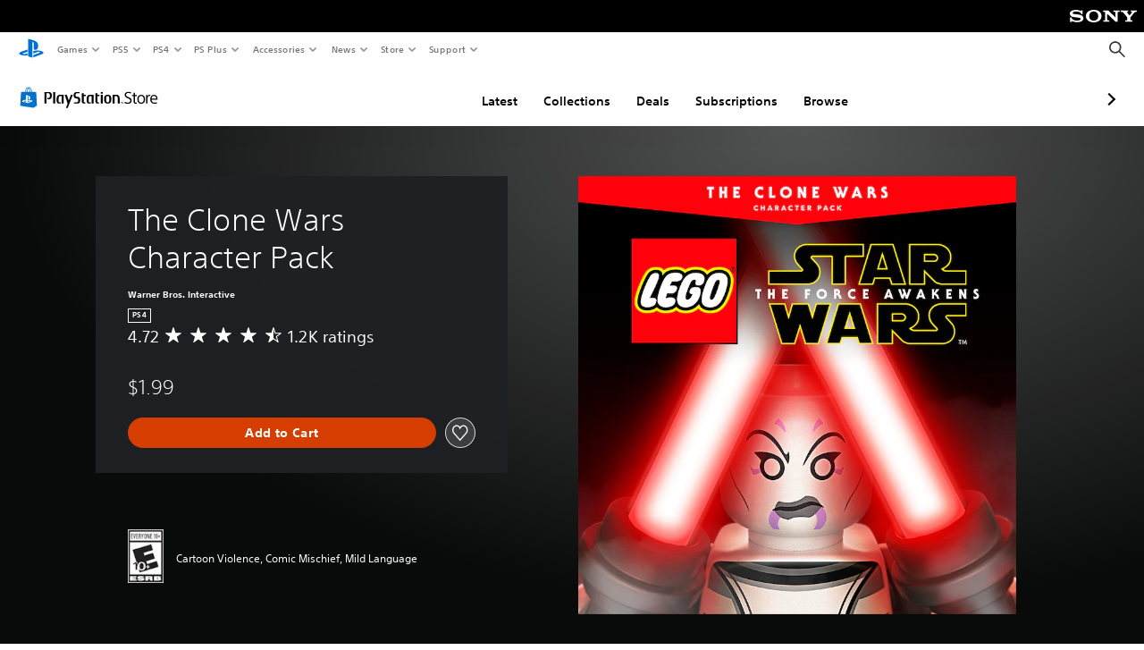

--- FILE ---
content_type: application/x-javascript
request_url: https://store.playstation.com/_next/static/chunks/commons.01b0f1b471b5280051e6.js
body_size: 17658
content:
(window.webpackJsonp_N_E=window.webpackJsonp_N_E||[]).push([[0],{"0D0S":function(t,e,r){"use strict";var n;e.__esModule=!0,e.setConfig=function(t){n=t},e.default=void 0;e.default=function(){return n}},"0Jvj":function(t,e,r){"use strict";var n,o=r("ERkP"),a=r.n(o),i=function(t){return/^data:\w+;base64/.test(t)},c=function(t){return t<=54},u=[5e3,2048,1920,1024,940,780,620,440,230,180,94,54],s=function(t){var e=u.findIndex((function(e){return t>e}));return(0===e?u[0]:u[e-1])||u[u.length-1]},l=function(t){return"https://image.{envExceptNp}.api.playstation.com".replace("{envExceptNp}.","np"===t?"":"".concat(t,"."))},f={"snesjc.download.akamai.com":{whitelist:["nsx"]},"homer.download.akamai.com":{whitelist:["vut","pr"]},"homer.dl.playstation.net":{whitelist:["vut","pr"]},"sce.download.akamai.com":{whitelist:["trophy","avatar","cdn"]},"trophy01.np.community.playstation.net":{whitelist:["trophy"]},"kmj-profile.sftp.upload.akamai.com":{whitelist:["profile"]},"kmj-music.download.akamai.com":{whitelist:["spotify"],srcPath:"/886594"},"homer.dev.dl.playstation.net":{whitelist:["pr/e1"]},"apollo.dl.playstation.net":{whitelist:["cdn"]},"apollo2.dev.dl.playstation.net":{whitelist:["cdn/dev"]},"apollo.e1-np.ac.playstation.net":{whitelist:["cdn/e1"]},"apollo2.e1-np.ac.playstation.net":{whitelist:["cdn/e1"]},"apollo2.dl.playstation.net":{whitelist:["cdn/e1"]},"themis.dl.playstation.net":{whitelist:["themis"]},"vulcan.dl.playstation.net":{whitelist:["vulcan"]},"vulcan.dev.dl.playstation.net":{whitelist:["vulcan/e1"]},"scp-cdn.playstation.net":{whitelist:["scp"]},"graph.facebook.com":{whitelist:["graph"]},"dpqkifryad8yh.cloudfront.net":{whitelist:["satchel"]},"spe1.tmsimg.com":{whitelist:["tmsimg"]},"static.e1-np.playstation.com":{whitelist:["images"],imageManagerPath:"/static/e1-np/public"},"static.playstation.com":{whitelist:["images"],imageManagerPath:"/static/prod/public"}},p=function(t){return/^image\.([\w-]+\.)?api\.playstation\.com$/.test(t)},h=function(t){return e=t.host,/^image\.api\.([\w-]+)\.km\.playstation\.net$/.test(e)?new URL(t.searchParams.get("image")):t;var e},d=function(t){var e=t.pathname;return!!t.whitelist.find((function(t){return e.includes("/".concat(t,"/"))}))},v=function(t){var e=arguments.length>1&&void 0!==arguments[1]?arguments[1]:{},r=e.npEnvironment,n=void 0===r?"e1-np":r,o=new URL(t),a=f[o.host];return!(!a||!d({pathname:o.pathname,whitelist:a.whitelist}))&&(o.href=o.href.replace("".concat(o.origin).concat(a.srcPath||""),"".concat(l(n)).concat(a.imageManagerPath||"")),o)},m=function(t){var e=arguments.length>1&&void 0!==arguments[1]?arguments[1]:{},r=e.width,n=e.thumb,o=p(t.host)?t:v(t.toString(),e);return!!o&&(r&&o.searchParams.set("w",s(r)),null!=n&&o.searchParams.set("thumb",n),o.toString())},y=function(t){var e,r=arguments.length>1&&void 0!==arguments[1]?arguments[1]:{};try{e=h(new URL(t))}catch(s){return{originalSrc:t,previewSrc:null,src:null,srcset:null}}var n=m(e,r),o=!!n,a=function(){return"number"!==typeof r.width?null:[1,1.5,2].map((function(t){var n=m(e,{npEnvironment:r.npEnvironment,width:r.width*t,thumb:!1});return"".concat(n).concat(1===t?"":" ".concat(t,"x"))})).join(", ")},u=!i(t)&&o&&!c(r.width);return{originalSrc:t,previewSrc:u?m(e,{width:54,thumb:!0,npEnvironment:r.npEnvironment}):null,src:n||e.toString(),srcset:o?a():null}},g=r("EODI"),w=r("iTNt"),b=r("LnYh");function _(t,e){var r=Object.keys(t);if(Object.getOwnPropertySymbols){var n=Object.getOwnPropertySymbols(t);e&&(n=n.filter((function(e){return Object.getOwnPropertyDescriptor(t,e).enumerable}))),r.push.apply(r,n)}return r}function x(t){for(var e=1;e<arguments.length;e++){var r=null!=arguments[e]?arguments[e]:{};e%2?_(Object(r),!0).forEach((function(e){C(t,e,r[e])})):Object.getOwnPropertyDescriptors?Object.defineProperties(t,Object.getOwnPropertyDescriptors(r)):_(Object(r)).forEach((function(e){Object.defineProperty(t,e,Object.getOwnPropertyDescriptor(r,e))}))}return t}function S(t){return(S="function"===typeof Symbol&&"symbol"===typeof Symbol.iterator?function(t){return typeof t}:function(t){return t&&"function"===typeof Symbol&&t.constructor===Symbol&&t!==Symbol.prototype?"symbol":typeof t})(t)}function P(){return(P=Object.assign||function(t){for(var e=1;e<arguments.length;e++){var r=arguments[e];for(var n in r)Object.prototype.hasOwnProperty.call(r,n)&&(t[n]=r[n])}return t}).apply(this,arguments)}function O(t,e){for(var r=0;r<e.length;r++){var n=e[r];n.enumerable=n.enumerable||!1,n.configurable=!0,"value"in n&&(n.writable=!0),Object.defineProperty(t,n.key,n)}}function E(t,e){return(E=Object.setPrototypeOf||function(t,e){return t.__proto__=e,t})(t,e)}function k(t){var e=function(){if("undefined"===typeof Reflect||!Reflect.construct)return!1;if(Reflect.construct.sham)return!1;if("function"===typeof Proxy)return!0;try{return Date.prototype.toString.call(Reflect.construct(Date,[],(function(){}))),!0}catch(t){return!1}}();return function(){var r,n=L(t);if(e){var o=L(this).constructor;r=Reflect.construct(n,arguments,o)}else r=n.apply(this,arguments);return R(this,r)}}function R(t,e){return!e||"object"!==S(e)&&"function"!==typeof e?j(t):e}function j(t){if(void 0===t)throw new ReferenceError("this hasn't been initialised - super() hasn't been called");return t}function L(t){return(L=Object.setPrototypeOf?Object.getPrototypeOf:function(t){return t.__proto__||Object.getPrototypeOf(t)})(t)}function C(t,e,r){return e in t?Object.defineProperty(t,e,{value:r,enumerable:!0,configurable:!0,writable:!0}):t[e]=r,t}var N=function t(e){if(e)return e.clientWidth>1?e.clientWidth:t(e.parentElement)},I=function(t){return"string"===typeof t&&"%"===t.slice(-1)},A=function(t){!function(t,e){if("function"!==typeof e&&null!==e)throw new TypeError("Super expression must either be null or a function");t.prototype=Object.create(e&&e.prototype,{constructor:{value:t,writable:!0,configurable:!0}}),e&&E(t,e)}(i,t);var e,r,n,o=k(i);function i(t){var e;!function(t,e){if(!(t instanceof e))throw new TypeError("Cannot call a class as a function")}(this,i),C(j(e=o.call(this,t)),"state",{error:null,src:null,isLoaded:!1}),C(j(e),"handleError",(function(t){var r=e.props.onError;e.setState({error:t}),r(t)})),C(j(e),"handleLoad",(function(t){var r=e.props,n=r.src,o=r.onLoad;e.setState({isLoaded:!0,src:n}),o(t)}));var r=e.props.forwardedRef;return e.node=r||a.a.createRef(),e}return e=i,(r=[{key:"componentDidMount",value:function(){this.setState({isMounted:!0})}},{key:"_getWidth",value:function(){var t=this.props.width,e=this.node.current;if(!e)return t;var r=t||getComputedStyle(e).getPropertyValue("width");if(function(t){return"number"===typeof t||/px$/.test(t)}(r))return function(t){var e=parseInt(t,10);return Number.isNaN(e)?void 0:e}(r);if(function(t){return/vw$/.test(t)}(r))return function(t){var e=parseInt(t,10)/100;return document.body.clientWidth*e}(r);var n=N(e.parentElement);return I(r)?function(t,e){return t*(parseInt(e,10)/100)}(n,r):n}},{key:"_getFullSrc",value:function(){var t,e,r=this.props,n=r.src;return r.useStatic?(t=n,e=i.config,"".concat(Object(w.a)(e)).concat(t)):n}},{key:"isLoaded",value:function(){var t=this.state,e=t.isLoaded,r=t.src,n=this.props.src;return e&&r===n}},{key:"render",value:function(){var t=this.props,e=t.className,r=t.place,n=t.fit,o=t.alt,c=t.children,u=t.qa,s=t.loading,l=t.width,f=t.aspectRatio,p=t.height,h=t.dataTelemetryMeta,d=t.dataTrackContent,v=t.ariaHidden,m=this.state.error,g=this._getWidth(),w=this._getFullSrc(),_=y(w,{width:g,npEnvironment:i.config.npEnvironment}),x=_.previewSrc,S=_.src,O=_.srcset,E=!!x,k=i.getClassName({className:e,place:r,fit:n,hasPreview:E,isLoaded:this.isLoaded()}),R=k.root,j=k.preview,L=k.image,C=k.noScriptClass,N=l,A=i.config.isSsr?E&&l&&!I(l)||!E:!!g||!E;return a.a.createElement(b.a,{qa:u,ref:this.node,aspectRatio:f,place:r,fit:n,width:N,height:p,className:R,"data-telemetry-meta":h,"data-track-content":d},!m&&x&&a.a.createElement("img",P({"aria-hidden":!0,loading:s,"data-qa":"".concat(u,"#preview"),alt:o,className:j,src:x},void 0!==v?{"aria-hidden":v}:{})),A&&!m&&S&&a.a.createElement("img",P({loading:s,"data-qa":"".concat(u,"#image"),alt:o,className:L,src:S,srcSet:O,onError:this.handleError,onLoad:this.handleLoad},void 0!==v?{"aria-hidden":v}:{})),m&&c,a.a.createElement("noscript",null,a.a.createElement("img",P({className:C,loading:s,"data-qa":"".concat(u,"#image-no-js"),alt:o,src:w},void 0!==v?{"aria-hidden":v}:{}))))}}])&&O(e.prototype,r),n&&O(e,n),i}(o.PureComponent);A.mediaFrame=!0,A.config={isSsr:"object"!==S(window),npEnvironment:"e1-np",version:"v0",url:"https://static.{envExceptNp}.playstation.com/images/{version}/"},A.getAllowedImgSrcUrls=function(){return["np"===A.config.npEnvironment.toLowerCase()?"image.api.playstation.com":"image.".concat(A.config.npEnvironment,".api.playstation.com")]},A.isFromAllowedDomain=function(t,e){try{var r=new URL(t);return e.includes(r.hostname)}catch(n){return!1}},A.isImage=function(t){var e=t.src,r=t.type,n=(e||"").split("?")[0],o=function(t){return/(.jpg|.jpeg|.webp|.png|.gif|.svg)$/i.test(t)},a=/^data:image\/\w+;base64/.test(e),i=A.getAllowedImgSrcUrls();return"image"===r||o(n)||o(e)||a||A.isFromAllowedDomain(e,i)},A.configure=function(t){A.config=x(x({},A.config),t)},A.defaultProps={qa:"",src:null,place:"center",fit:"cover",className:"",width:void 0,height:void 0,children:null,useStatic:!1,aspectRatio:"16:9",loading:"lazy",onLoad:function(){},onError:function(){},forwardedRef:null,dataTelemetryMeta:null,dataTrackContent:null,ariaHidden:void 0},A.getClassName=function(t){var e=t.className,r=t.isLoaded,o=t.hasPreview,a=t.fit,i=t.place,c=n("psw-".concat(i),"psw-l-fit-".concat(a));return{root:n("psw-image",e),preview:n({"psw-blur":!r},{"psw-fade-out":r},c),image:n({"psw-visually-hide":o&&!r},{"psw-fade-in":r},c),noScriptClass:c}},A.useClassNames=function(t){A.classNames=t},n=Object(g.a)(A);var T=A,M=r("k14+");e.a=Object(M.a)({name:"Image",ClassComponent:T})},"2MIm":function(t,e,r){"use strict";var n=r("Y3ZS");e.__esModule=!0,e.default=function(t){function e(e){return o.default.createElement(t,Object.assign({router:(0,a.useRouter)()},e))}e.getInitialProps=t.getInitialProps,e.origGetInitialProps=t.origGetInitialProps,!1;return e};var o=n(r("ERkP")),a=r("7xIC")},"3G4Q":function(t,e,r){"use strict";e.__esModule=!0,e.parseRelativeUrl=function(t,e){var r=new URL((0,n.getLocationOrigin)()),a=e?new URL(e,r):r,i=new URL(t,a),c=i.pathname,u=i.searchParams,s=i.search,l=i.hash,f=i.href;if(i.origin!==r.origin)throw new Error("invariant: invalid relative URL, router received ".concat(t));return{pathname:c,query:(0,o.searchParamsToUrlQuery)(u),search:s,hash:l,href:f.slice(r.origin.length)}};var n=r("fvxO"),o=r("FrRs")},"3yYM":function(t,e,r){var n=function(t){"use strict";var e,r=Object.prototype,n=r.hasOwnProperty,o="function"===typeof Symbol?Symbol:{},a=o.iterator||"@@iterator",i=o.asyncIterator||"@@asyncIterator",c=o.toStringTag||"@@toStringTag";function u(t,e,r){return Object.defineProperty(t,e,{value:r,enumerable:!0,configurable:!0,writable:!0}),t[e]}try{u({},"")}catch(C){u=function(t,e,r){return t[e]=r}}function s(t,e,r,n){var o=e&&e.prototype instanceof m?e:m,a=Object.create(o.prototype),i=new R(n||[]);return a._invoke=function(t,e,r){var n=f;return function(o,a){if(n===h)throw new Error("Generator is already running");if(n===d){if("throw"===o)throw a;return L()}for(r.method=o,r.arg=a;;){var i=r.delegate;if(i){var c=O(i,r);if(c){if(c===v)continue;return c}}if("next"===r.method)r.sent=r._sent=r.arg;else if("throw"===r.method){if(n===f)throw n=d,r.arg;r.dispatchException(r.arg)}else"return"===r.method&&r.abrupt("return",r.arg);n=h;var u=l(t,e,r);if("normal"===u.type){if(n=r.done?d:p,u.arg===v)continue;return{value:u.arg,done:r.done}}"throw"===u.type&&(n=d,r.method="throw",r.arg=u.arg)}}}(t,r,i),a}function l(t,e,r){try{return{type:"normal",arg:t.call(e,r)}}catch(C){return{type:"throw",arg:C}}}t.wrap=s;var f="suspendedStart",p="suspendedYield",h="executing",d="completed",v={};function m(){}function y(){}function g(){}var w={};w[a]=function(){return this};var b=Object.getPrototypeOf,_=b&&b(b(j([])));_&&_!==r&&n.call(_,a)&&(w=_);var x=g.prototype=m.prototype=Object.create(w);function S(t){["next","throw","return"].forEach((function(e){u(t,e,(function(t){return this._invoke(e,t)}))}))}function P(t,e){function r(o,a,i,c){var u=l(t[o],t,a);if("throw"!==u.type){var s=u.arg,f=s.value;return f&&"object"===typeof f&&n.call(f,"__await")?e.resolve(f.__await).then((function(t){r("next",t,i,c)}),(function(t){r("throw",t,i,c)})):e.resolve(f).then((function(t){s.value=t,i(s)}),(function(t){return r("throw",t,i,c)}))}c(u.arg)}var o;this._invoke=function(t,n){function a(){return new e((function(e,o){r(t,n,e,o)}))}return o=o?o.then(a,a):a()}}function O(t,r){var n=t.iterator[r.method];if(n===e){if(r.delegate=null,"throw"===r.method){if(t.iterator.return&&(r.method="return",r.arg=e,O(t,r),"throw"===r.method))return v;r.method="throw",r.arg=new TypeError("The iterator does not provide a 'throw' method")}return v}var o=l(n,t.iterator,r.arg);if("throw"===o.type)return r.method="throw",r.arg=o.arg,r.delegate=null,v;var a=o.arg;return a?a.done?(r[t.resultName]=a.value,r.next=t.nextLoc,"return"!==r.method&&(r.method="next",r.arg=e),r.delegate=null,v):a:(r.method="throw",r.arg=new TypeError("iterator result is not an object"),r.delegate=null,v)}function E(t){var e={tryLoc:t[0]};1 in t&&(e.catchLoc=t[1]),2 in t&&(e.finallyLoc=t[2],e.afterLoc=t[3]),this.tryEntries.push(e)}function k(t){var e=t.completion||{};e.type="normal",delete e.arg,t.completion=e}function R(t){this.tryEntries=[{tryLoc:"root"}],t.forEach(E,this),this.reset(!0)}function j(t){if(t){var r=t[a];if(r)return r.call(t);if("function"===typeof t.next)return t;if(!isNaN(t.length)){var o=-1,i=function r(){for(;++o<t.length;)if(n.call(t,o))return r.value=t[o],r.done=!1,r;return r.value=e,r.done=!0,r};return i.next=i}}return{next:L}}function L(){return{value:e,done:!0}}return y.prototype=x.constructor=g,g.constructor=y,y.displayName=u(g,c,"GeneratorFunction"),t.isGeneratorFunction=function(t){var e="function"===typeof t&&t.constructor;return!!e&&(e===y||"GeneratorFunction"===(e.displayName||e.name))},t.mark=function(t){return Object.setPrototypeOf?Object.setPrototypeOf(t,g):(t.__proto__=g,u(t,c,"GeneratorFunction")),t.prototype=Object.create(x),t},t.awrap=function(t){return{__await:t}},S(P.prototype),P.prototype[i]=function(){return this},t.AsyncIterator=P,t.async=function(e,r,n,o,a){void 0===a&&(a=Promise);var i=new P(s(e,r,n,o),a);return t.isGeneratorFunction(r)?i:i.next().then((function(t){return t.done?t.value:i.next()}))},S(x),u(x,c,"Generator"),x[a]=function(){return this},x.toString=function(){return"[object Generator]"},t.keys=function(t){var e=[];for(var r in t)e.push(r);return e.reverse(),function r(){for(;e.length;){var n=e.pop();if(n in t)return r.value=n,r.done=!1,r}return r.done=!0,r}},t.values=j,R.prototype={constructor:R,reset:function(t){if(this.prev=0,this.next=0,this.sent=this._sent=e,this.done=!1,this.delegate=null,this.method="next",this.arg=e,this.tryEntries.forEach(k),!t)for(var r in this)"t"===r.charAt(0)&&n.call(this,r)&&!isNaN(+r.slice(1))&&(this[r]=e)},stop:function(){this.done=!0;var t=this.tryEntries[0].completion;if("throw"===t.type)throw t.arg;return this.rval},dispatchException:function(t){if(this.done)throw t;var r=this;function o(n,o){return c.type="throw",c.arg=t,r.next=n,o&&(r.method="next",r.arg=e),!!o}for(var a=this.tryEntries.length-1;a>=0;--a){var i=this.tryEntries[a],c=i.completion;if("root"===i.tryLoc)return o("end");if(i.tryLoc<=this.prev){var u=n.call(i,"catchLoc"),s=n.call(i,"finallyLoc");if(u&&s){if(this.prev<i.catchLoc)return o(i.catchLoc,!0);if(this.prev<i.finallyLoc)return o(i.finallyLoc)}else if(u){if(this.prev<i.catchLoc)return o(i.catchLoc,!0)}else{if(!s)throw new Error("try statement without catch or finally");if(this.prev<i.finallyLoc)return o(i.finallyLoc)}}}},abrupt:function(t,e){for(var r=this.tryEntries.length-1;r>=0;--r){var o=this.tryEntries[r];if(o.tryLoc<=this.prev&&n.call(o,"finallyLoc")&&this.prev<o.finallyLoc){var a=o;break}}a&&("break"===t||"continue"===t)&&a.tryLoc<=e&&e<=a.finallyLoc&&(a=null);var i=a?a.completion:{};return i.type=t,i.arg=e,a?(this.method="next",this.next=a.finallyLoc,v):this.complete(i)},complete:function(t,e){if("throw"===t.type)throw t.arg;return"break"===t.type||"continue"===t.type?this.next=t.arg:"return"===t.type?(this.rval=this.arg=t.arg,this.method="return",this.next="end"):"normal"===t.type&&e&&(this.next=e),v},finish:function(t){for(var e=this.tryEntries.length-1;e>=0;--e){var r=this.tryEntries[e];if(r.finallyLoc===t)return this.complete(r.completion,r.afterLoc),k(r),v}},catch:function(t){for(var e=this.tryEntries.length-1;e>=0;--e){var r=this.tryEntries[e];if(r.tryLoc===t){var n=r.completion;if("throw"===n.type){var o=n.arg;k(r)}return o}}throw new Error("illegal catch attempt")},delegateYield:function(t,r,n){return this.delegate={iterator:j(t),resultName:r,nextLoc:n},"next"===this.method&&(this.arg=e),v}},t}(t.exports);try{regeneratorRuntime=n}catch(o){Function("r","regeneratorRuntime = r")(n)}},"4mCN":function(t,e){function r(t,e,r,n,o,a,i){try{var c=t[a](i),u=c.value}catch(s){return void r(s)}c.done?e(u):Promise.resolve(u).then(n,o)}t.exports=function(t){return function(){var e=this,n=arguments;return new Promise((function(o,a){var i=t.apply(e,n);function c(t){r(i,o,a,c,u,"next",t)}function u(t){r(i,o,a,c,u,"throw",t)}c(void 0)}))}}},"5t7+":function(t,e){t.exports=function(t){if(Array.isArray(t))return t}},"7xIC":function(t,e,r){"use strict";var n=r("JiiP");function o(t,e){var r;if("undefined"===typeof Symbol||null==t[Symbol.iterator]){if(Array.isArray(t)||(r=function(t,e){if(!t)return;if("string"===typeof t)return a(t,e);var r=Object.prototype.toString.call(t).slice(8,-1);"Object"===r&&t.constructor&&(r=t.constructor.name);if("Map"===r||"Set"===r)return Array.from(t);if("Arguments"===r||/^(?:Ui|I)nt(?:8|16|32)(?:Clamped)?Array$/.test(r))return a(t,e)}(t))||e&&t&&"number"===typeof t.length){r&&(t=r);var n=0,o=function(){};return{s:o,n:function(){return n>=t.length?{done:!0}:{done:!1,value:t[n++]}},e:function(t){throw t},f:o}}throw new TypeError("Invalid attempt to iterate non-iterable instance.\nIn order to be iterable, non-array objects must have a [Symbol.iterator]() method.")}var i,c=!0,u=!1;return{s:function(){r=t[Symbol.iterator]()},n:function(){var t=r.next();return c=t.done,t},e:function(t){u=!0,i=t},f:function(){try{c||null==r.return||r.return()}finally{if(u)throw i}}}}function a(t,e){(null==e||e>t.length)&&(e=t.length);for(var r=0,n=new Array(e);r<e;r++)n[r]=t[r];return n}var i=r("pONU"),c=r("Y3ZS");e.__esModule=!0,e.useRouter=function(){return u.default.useContext(l.RouterContext)},e.makePublicRouterInstance=function(t){var e,r=t,n={},a=o(h);try{for(a.s();!(e=a.n()).done;){var i=e.value;"object"!==typeof r[i]?n[i]=r[i]:n[i]=Object.assign(Array.isArray(r[i])?[]:{},r[i])}}catch(c){a.e(c)}finally{a.f()}return n.events=s.default.events,d.forEach((function(t){n[t]=function(){return r[t].apply(r,arguments)}})),n},e.createRouter=e.withRouter=e.default=void 0;var u=c(r("ERkP")),s=i(r("L9lV"));e.Router=s.default,e.NextRouter=s.NextRouter;var l=r("wsRY"),f=c(r("2MIm"));e.withRouter=f.default;var p={router:null,readyCallbacks:[],ready:function(t){if(this.router)return t();this.readyCallbacks.push(t)}},h=["pathname","route","query","asPath","components","isFallback","basePath","locale","locales","defaultLocale","isReady"],d=["push","replace","reload","back","prefetch","beforePopState"];function v(){if(!p.router){throw new Error('No router instance found.\nYou should only use "next/router" inside the client side of your app.\n')}return p.router}Object.defineProperty(p,"events",{get:function(){return s.default.events}}),h.forEach((function(t){Object.defineProperty(p,t,{get:function(){return v()[t]}})})),d.forEach((function(t){p[t]=function(){var e=v();return e[t].apply(e,arguments)}})),["routeChangeStart","beforeHistoryChange","routeChangeComplete","routeChangeError","hashChangeStart","hashChangeComplete"].forEach((function(t){p.ready((function(){s.default.events.on(t,(function(){var e="on".concat(t.charAt(0).toUpperCase()).concat(t.substring(1)),r=p;if(r[e])try{r[e].apply(r,arguments)}catch(n){console.error("Error when running the Router event: ".concat(e)),console.error("".concat(n.message,"\n").concat(n.stack))}}))}))}));var m=p;e.default=m;e.createRouter=function(){for(var t=arguments.length,e=new Array(t),r=0;r<t;r++)e[r]=arguments[r];return p.router=n(s.default,e),p.readyCallbacks.forEach((function(t){return t()})),p.readyCallbacks=[],p.router}},"8mBC":function(t,e){function r(t,e){for(var r=0;r<e.length;r++){var n=e[r];n.enumerable=n.enumerable||!1,n.configurable=!0,"value"in n&&(n.writable=!0),Object.defineProperty(t,n.key,n)}}t.exports=function(t,e,n){return e&&r(t.prototype,e),n&&r(t,n),t}},B8CR:function(t,e,r){},BOBJ:function(t,e,r){"use strict";e.__esModule=!0,e.formatUrl=function(t){var e=t.auth,r=t.hostname,o=t.protocol||"",i=t.pathname||"",c=t.hash||"",u=t.query||"",s=!1;e=e?encodeURIComponent(e).replace(/%3A/i,":")+"@":"",t.host?s=e+t.host:r&&(s=e+(~r.indexOf(":")?"[".concat(r,"]"):r),t.port&&(s+=":"+t.port));u&&"object"===typeof u&&(u=String(n.urlQueryToSearchParams(u)));var l=t.search||u&&"?".concat(u)||"";o&&":"!==o.substr(-1)&&(o+=":");t.slashes||(!o||a.test(o))&&!1!==s?(s="//"+(s||""),i&&"/"!==i[0]&&(i="/"+i)):s||(s="");c&&"#"!==c[0]&&(c="#"+c);l&&"?"!==l[0]&&(l="?"+l);return i=i.replace(/[?#]/g,encodeURIComponent),l=l.replace("#","%23"),"".concat(o).concat(s).concat(i).concat(l).concat(c)};var n=function(t){if(t&&t.__esModule)return t;if(null===t||"object"!==typeof t&&"function"!==typeof t)return{default:t};var e=o();if(e&&e.has(t))return e.get(t);var r={},n=Object.defineProperty&&Object.getOwnPropertyDescriptor;for(var a in t)if(Object.prototype.hasOwnProperty.call(t,a)){var i=n?Object.getOwnPropertyDescriptor(t,a):null;i&&(i.get||i.set)?Object.defineProperty(r,a,i):r[a]=t[a]}r.default=t,e&&e.set(t,r);return r}(r("FrRs"));function o(){if("function"!==typeof WeakMap)return null;var t=new WeakMap;return o=function(){return t},t}var a=/https?|ftp|gopher|file/},D7XE:function(t,e,r){var n=r("cHE3");t.exports=function(t,e){if(t){if("string"===typeof t)return n(t,e);var r=Object.prototype.toString.call(t).slice(8,-1);return"Object"===r&&t.constructor&&(r=t.constructor.name),"Map"===r||"Set"===r?Array.from(t):"Arguments"===r||/^(?:Ui|I)nt(?:8|16|32)(?:Clamped)?Array$/.test(r)?n(t,e):void 0}}},EODI:function(t,e,r){"use strict";function n(t){return function(t){if(Array.isArray(t))return o(t)}(t)||function(t){if("undefined"!==typeof Symbol&&Symbol.iterator in Object(t))return Array.from(t)}(t)||function(t,e){if(!t)return;if("string"===typeof t)return o(t,e);var r=Object.prototype.toString.call(t).slice(8,-1);"Object"===r&&t.constructor&&(r=t.constructor.name);if("Map"===r||"Set"===r)return Array.from(t);if("Arguments"===r||/^(?:Ui|I)nt(?:8|16|32)(?:Clamped)?Array$/.test(r))return o(t,e)}(t)||function(){throw new TypeError("Invalid attempt to spread non-iterable instance.\nIn order to be iterable, non-array objects must have a [Symbol.iterator]() method.")}()}function o(t,e){(null==e||e>t.length)&&(e=t.length);for(var r=0,n=new Array(e);r<e;r++)n[r]=t[r];return n}function a(t){return(a="function"===typeof Symbol&&"symbol"===typeof Symbol.iterator?function(t){return typeof t}:function(t){return t&&"function"===typeof Symbol&&t.constructor===Symbol&&t!==Symbol.prototype?"symbol":typeof t})(t)}r.d(e,"b",(function(){return u})),r.d(e,"a",(function(){return s}));var i={}.hasOwnProperty,c=function(t){return function(e){var r=t.classNames||{},n=r.base,o=void 0===n?{}:n,a=r.target,i=void 0===a?{}:a;return e.split(/\s+/).map((function(t){return o[t]||i[t]||t})).join(" ")}};function u(){for(var t=[],e=arguments.length,r=new Array(e),o=0;o<e;o++)r[o]=arguments[o];return r.forEach((function(e){if(e){var r=a(e);if("string"===r||"number"===r)t.push(e);else if(Array.isArray(e)&&e.length){var o=u.apply(void 0,n(e));o&&t.push(o)}else"object"===r&&Object.keys(e).forEach((function(r){i.call(e,r)&&e[r]&&t.push(r)}))}})),t.join(" ")}var s=function(t){return function(){return c(t)(u.apply(void 0,arguments))}}},FrRs:function(t,e,r){"use strict";var n=r("x3oR");function o(t){return"string"===typeof t||"number"===typeof t&&!isNaN(t)||"boolean"===typeof t?String(t):""}e.__esModule=!0,e.searchParamsToUrlQuery=function(t){var e={};return t.forEach((function(t,r){"undefined"===typeof e[r]?e[r]=t:Array.isArray(e[r])?e[r].push(t):e[r]=[e[r],t]})),e},e.urlQueryToSearchParams=function(t){var e=new URLSearchParams;return Object.entries(t).forEach((function(t){var r=n(t,2),a=r[0],i=r[1];Array.isArray(i)?i.forEach((function(t){return e.append(a,o(t))})):e.set(a,o(i))})),e},e.assign=function(t){for(var e=arguments.length,r=new Array(e>1?e-1:0),n=1;n<e;n++)r[n-1]=arguments[n];return r.forEach((function(e){Array.from(e.keys()).forEach((function(e){return t.delete(e)})),e.forEach((function(e,r){return t.append(r,e)}))})),t}},IebI:function(t,e,r){t.exports=r("3yYM")},J6CG:function(t,e,r){"use strict";e.__esModule=!0,e.default=function(t){var e=arguments.length>1&&void 0!==arguments[1]?arguments[1]:"",r="/"===t?"/index":/^\/index(\/|$)/.test(t)?"/index".concat(t):"".concat(t);return r+e}},JiiP:function(t,e,r){var n=r("w7mb"),o=r("mLOD");function a(e,r,i){return o()?t.exports=a=Reflect.construct:t.exports=a=function(t,e,r){var o=[null];o.push.apply(o,e);var a=new(Function.bind.apply(t,o));return r&&n(a,r.prototype),a},a.apply(null,arguments)}t.exports=a},Jsn8:function(t,e,r){"use strict";e.__esModule=!0,e.normalizeLocalePath=function(t,e){var r,n=t.split("/");return(e||[]).some((function(e){return n[1].toLowerCase()===e.toLowerCase()&&(r=e,n.splice(1,1),t=n.join("/")||"/",!0)})),{pathname:t,detectedLocale:r}}},Km8e:function(t,e,r){"use strict";var n=Object.assign.bind(Object);t.exports=n,t.exports.default=t.exports},L9lV:function(t,e,r){"use strict";var n=r("IebI"),o=r("4mCN"),a=r("zQIG"),i=r("8mBC"),c=r("x3oR");e.__esModule=!0,e.getDomainLocale=function(t,e,r,n){0;return!1},e.addLocale=b,e.delLocale=_,e.hasBasePath=S,e.addBasePath=P,e.delBasePath=O,e.isLocalURL=E,e.interpolateAs=k,e.resolveHref=j,e.default=void 0;var u=r("ZsnT"),s=r("Ycay"),l=r("uzwF"),f=(r("Jsn8"),g(r("YBsB"))),p=r("fvxO"),h=r("Lko9"),d=r("3G4Q"),v=r("FrRs"),m=(g(r("B8CR")),r("TBBy")),y=r("uChv");function g(t){return t&&t.__esModule?t:{default:t}}function w(){return Object.assign(new Error("Route Cancelled"),{cancelled:!0})}function b(t,e,r){return t}function _(t,e){return t}function x(t){var e=t.indexOf("?"),r=t.indexOf("#");return(e>-1||r>-1)&&(t=t.substring(0,e>-1?e:r)),t}function S(t){return""===(t=x(t))||t.startsWith("/")}function P(t){return function(t,e){return e&&t.startsWith("/")?"/"===t?(0,u.normalizePathTrailingSlash)(e):"".concat(e).concat("/"===x(t)?t.substring(1):t):t}(t,"")}function O(t){return(t=t.slice("".length)).startsWith("/")||(t="/".concat(t)),t}function E(t){if(t.startsWith("/"))return!0;try{var e=(0,p.getLocationOrigin)(),r=new URL(t,e);return r.origin===e&&S(r.pathname)}catch(n){return!1}}function k(t,e,r){var n="",o=(0,y.getRouteRegex)(t),a=o.groups,i=(e!==t?(0,m.getRouteMatcher)(o)(e):"")||r;n=t;var c=Object.keys(a);return c.every((function(t){var e=i[t]||"",r=a[t],o=r.repeat,c=r.optional,u="[".concat(o?"...":"").concat(t,"]");return c&&(u="".concat(e?"":"/","[").concat(u,"]")),o&&!Array.isArray(e)&&(e=[e]),(c||t in i)&&(n=n.replace(u,o?e.map((function(t){return encodeURIComponent(t)})).join("/"):encodeURIComponent(e))||"/")}))||(n=""),{params:c,result:n}}function R(t,e){var r={};return Object.keys(t).forEach((function(n){e.includes(n)||(r[n]=t[n])})),r}function j(t,e,r){var n=new URL(t,"http://n"),o="string"===typeof e?e:(0,p.formatWithValidation)(e);if(!E(o))return r?[o]:o;try{var a=new URL(o,n);a.pathname=(0,u.normalizePathTrailingSlash)(a.pathname);var i="";if((0,h.isDynamicRoute)(a.pathname)&&a.searchParams&&r){var c=(0,v.searchParamsToUrlQuery)(a.searchParams),s=k(a.pathname,a.pathname,c),l=s.result,f=s.params;l&&(i=(0,p.formatWithValidation)({pathname:l,hash:a.hash,query:R(c,f)}))}var d=a.origin===n.origin?a.href.slice(a.origin.length):a.href;return r?[d,i||d]:d}catch(m){return r?[o]:o}}function L(t){var e=(0,p.getLocationOrigin)();return t.startsWith(e)?t.substring(e.length):t}function C(t,e,r){var n=j(t.pathname,e,!0),o=c(n,2),a=o[0],i=o[1],u=(0,p.getLocationOrigin)(),s=a.startsWith(u),l=i&&i.startsWith(u);a=L(a),i=i?L(i):i;var f=s?a:P(a),h=r?L(j(t.pathname,r)):i||a;return{url:f,as:l?h:P(h)}}var N=Symbol("SSG_DATA_NOT_FOUND");function I(t,e){return fetch(t,{credentials:"same-origin"}).then((function(r){if(!r.ok){if(e>1&&r.status>=500)return I(t,e-1);if(404===r.status)return r.json().then((function(t){if(t.notFound)return{notFound:N};throw new Error("Failed to load static props")}));throw new Error("Failed to load static props")}return r.json()}))}function A(t,e){return I(t,e?3:1).catch((function(t){throw e||(0,s.markAssetError)(t),t}))}var T=function(){function t(e,r,n,o){var i=this,c=o.initialProps,s=o.pageLoader,l=o.App,f=o.wrapApp,v=o.Component,m=o.err,y=o.subscription,g=o.isFallback,w=o.locale;o.locales,o.defaultLocale,o.domainLocales;a(this,t),this.route=void 0,this.pathname=void 0,this.query=void 0,this.asPath=void 0,this.basePath=void 0,this.components=void 0,this.sdc={},this.sub=void 0,this.clc=void 0,this.pageLoader=void 0,this._bps=void 0,this.events=void 0,this._wrapApp=void 0,this.isSsr=void 0,this.isFallback=void 0,this._inFlightRoute=void 0,this._shallow=void 0,this.locale=void 0,this.locales=void 0,this.defaultLocale=void 0,this.domainLocales=void 0,this.isReady=void 0,this._idx=0,this.onPopState=function(t){var e=t.state;if(e){if(e.__N){var r=e.url,n=e.as,o=e.options,a=e.idx;i._idx=a;var c=(0,d.parseRelativeUrl)(r).pathname;i.isSsr&&n===i.asPath&&c===i.pathname||i._bps&&!i._bps(e)||i.change("replaceState",r,n,Object.assign({},o,{shallow:o.shallow&&i._shallow,locale:o.locale||i.defaultLocale}),undefined)}}else{var u=i.pathname,s=i.query;i.changeState("replaceState",(0,p.formatWithValidation)({pathname:P(u),query:s}),(0,p.getURL)())}},this.route=(0,u.removePathTrailingSlash)(e),this.components={},"/_error"!==e&&(this.components[this.route]={Component:v,initial:!0,props:c,err:m,__N_SSG:c&&c.__N_SSG,__N_SSP:c&&c.__N_SSP}),this.components["/_app"]={Component:l,styleSheets:[]},this.events=t.events,this.pageLoader=s,this.pathname=e,this.query=r;var b=(0,h.isDynamicRoute)(e)&&self.__NEXT_DATA__.autoExport;this.asPath=b?e:n,this.basePath="",this.sub=y,this.clc=null,this._wrapApp=f,this.isSsr=!0,this.isFallback=g,this.isReady=!(!self.__NEXT_DATA__.gssp&&!self.__NEXT_DATA__.gip&&(b||self.location.search)),"//"!==n.substr(0,2)&&this.changeState("replaceState",(0,p.formatWithValidation)({pathname:P(e),query:r}),(0,p.getURL)(),{locale:w}),window.addEventListener("popstate",this.onPopState)}return i(t,[{key:"reload",value:function(){window.location.reload()}},{key:"back",value:function(){window.history.back()}},{key:"push",value:function(t,e){var r=arguments.length>2&&void 0!==arguments[2]?arguments[2]:{};var n=C(this,t,e);return t=n.url,e=n.as,this.change("pushState",t,e,r)}},{key:"replace",value:function(t,e){var r=arguments.length>2&&void 0!==arguments[2]?arguments[2]:{},n=C(this,t,e);return t=n.url,e=n.as,this.change("replaceState",t,e,r)}},{key:"change",value:function(){var e=o(n.mark((function e(r,o,a,i,c){var l,f,v,g,w,x,j,L,I,A,T,M,D,U,F,W,q,B,G,Y,H,V,$,z,J,Q,Z,X,K,tt,et,rt;return n.wrap((function(e){for(;;)switch(e.prev=e.next){case 0:if(E(o)){e.next=3;break}return window.location.href=o,e.abrupt("return",!1);case 3:i._h&&(this.isReady=!0),i.scroll=!(null!=(l=i.scroll)&&!l),f=i.locale!==this.locale,e.next=18;break;case 18:if(i._h||(this.isSsr=!1),p.ST&&performance.mark("routeChange"),v=i.shallow,g={shallow:void 0!==v&&v},this._inFlightRoute&&this.abortComponentLoad(this._inFlightRoute,g),a=P(b(S(a)?O(a):a,i.locale,this.defaultLocale)),w=_(S(a)?O(a):a,this.locale),this._inFlightRoute=a,i._h||!this.onlyAHashChange(w)){e.next=34;break}return this.asPath=w,t.events.emit("hashChangeStart",a,g),this.changeState(r,o,a,i),this.scrollToHash(w),this.notify(this.components[this.route],null),t.events.emit("hashChangeComplete",a,g),e.abrupt("return",!0);case 34:return x=(0,d.parseRelativeUrl)(o),L=(j=x).pathname,I=j.query,e.prev=36,e.next=39,this.pageLoader.getPageList();case 39:return A=e.sent,e.next=42,(0,s.getClientBuildManifest)();case 42:T=e.sent,T.__rewrites,e.next=50;break;case 46:return e.prev=46,e.t0=e.catch(36),window.location.href=a,e.abrupt("return",!1);case 50:if((x=this._resolveHref(x,A)).pathname!==L&&(L=x.pathname,o=(0,p.formatWithValidation)(x)),L=L?(0,u.removePathTrailingSlash)(O(L)):L,this.urlIsNew(w)||f||(r="replaceState"),M=(0,u.removePathTrailingSlash)(L),D=a,E(a)){e.next=62;break}e.next=60;break;case 60:return window.location.href=a,e.abrupt("return",!1);case 62:if(D=_(O(D),this.locale),!(0,h.isDynamicRoute)(M)){e.next=78;break}if(U=(0,d.parseRelativeUrl)(D),F=U.pathname,W=(0,y.getRouteRegex)(M),q=(0,m.getRouteMatcher)(W)(F),G=(B=M===F)?k(M,F,I):{},q&&(!B||G.result)){e.next=77;break}if(!((Y=Object.keys(W.groups).filter((function(t){return!I[t]}))).length>0)){e.next=75;break}throw new Error((B?"The provided `href` (".concat(o,") value is missing query values (").concat(Y.join(", "),") to be interpolated properly. "):"The provided `as` value (".concat(F,") is incompatible with the `href` value (").concat(M,"). "))+"Read more: https://err.sh/vercel/next.js/".concat(B?"href-interpolation-failed":"incompatible-href-as"));case 75:e.next=78;break;case 77:B?a=(0,p.formatWithValidation)(Object.assign({},U,{pathname:G.result,query:R(I,G.params)})):Object.assign(I,q);case 78:return t.events.emit("routeChangeStart",a,g),e.prev=79,e.next=82,this.getRouteInfo(M,L,I,P(b(D,this.locale)),g);case 82:if(H=e.sent,$=(V=H).error,z=V.props,J=V.__N_SSG,Q=V.__N_SSP,!J&&!Q||!z){e.next=108;break}if(!z.pageProps||!z.pageProps.__N_REDIRECT){e.next=95;break}if(!(Z=z.pageProps.__N_REDIRECT).startsWith("/")){e.next=93;break}if(X=(0,d.parseRelativeUrl)(Z),this._resolveHref(X,A,!1),!A.includes(X.pathname)){e.next=93;break}return K=C(this,Z,Z),tt=K.url,et=K.as,e.abrupt("return",this.change(r,tt,et,i));case 93:return window.location.href=Z,e.abrupt("return",new Promise((function(){})));case 95:if(z.notFound!==N){e.next=108;break}return e.prev=96,e.next=99,this.fetchComponent("/404");case 99:rt="/404",e.next=105;break;case 102:e.prev=102,e.t1=e.catch(96),rt="/_error";case 105:return e.next=107,this.getRouteInfo(rt,rt,I,a,{shallow:!1});case 107:H=e.sent;case 108:return t.events.emit("beforeHistoryChange",a,g),this.changeState(r,o,a,i),e.next=113,this.set(M,L,I,w,H,c||(i.scroll?{x:0,y:0}:null)).catch((function(t){if(!t.cancelled)throw t;$=$||t}));case 113:if(!$){e.next=116;break}throw t.events.emit("routeChangeError",$,w,g),$;case 116:return t.events.emit("routeChangeComplete",a,g),e.abrupt("return",!0);case 121:if(e.prev=121,e.t2=e.catch(79),!e.t2.cancelled){e.next=125;break}return e.abrupt("return",!1);case 125:throw e.t2;case 126:case"end":return e.stop()}}),e,this,[[36,46],[79,121],[96,102]])})));return function(t,r,n,o,a){return e.apply(this,arguments)}}()},{key:"changeState",value:function(t,e,r){var n=arguments.length>3&&void 0!==arguments[3]?arguments[3]:{};"pushState"===t&&(0,p.getURL)()===r||(this._shallow=n.shallow,window.history[t]({url:e,as:r,options:n,__N:!0,idx:this._idx="pushState"!==t?this._idx:this._idx+1},"",r))}},{key:"handleRouteInfoError",value:function(){var e=o(n.mark((function e(r,o,a,i,c,u){var l,f,p,h;return n.wrap((function(e){for(;;)switch(e.prev=e.next){case 0:if(!r.cancelled){e.next=2;break}throw r;case 2:if(!(0,s.isAssetError)(r)&&!u){e.next=6;break}throw t.events.emit("routeChangeError",r,i,c),window.location.href=i,w();case 6:if(e.prev=6,"undefined"!==typeof l&&"undefined"!==typeof f){e.next=14;break}return e.next=11,this.fetchComponent("/_error");case 11:p=e.sent,l=p.page,f=p.styleSheets;case 14:if((h={props:undefined,Component:l,styleSheets:f,err:r,error:r}).props){e.next=26;break}return e.prev=16,e.next=19,this.getInitialProps(l,{err:r,pathname:o,query:a});case 19:h.props=e.sent,e.next=26;break;case 22:e.prev=22,e.t0=e.catch(16),console.error("Error in error page `getInitialProps`: ",e.t0),h.props={};case 26:return e.abrupt("return",h);case 29:return e.prev=29,e.t1=e.catch(6),e.abrupt("return",this.handleRouteInfoError(e.t1,o,a,i,c,!0));case 32:case"end":return e.stop()}}),e,this,[[6,29],[16,22]])})));return function(t,r,n,o,a,i){return e.apply(this,arguments)}}()},{key:"getRouteInfo",value:function(){var t=o(n.mark((function t(e,r,o,a,i){var c,u,s,l,f,h,d,v,m=this;return n.wrap((function(t){for(;;)switch(t.prev=t.next){case 0:if(t.prev=0,c=this.components[e],!i.shallow||!c||this.route!==e){t.next=4;break}return t.abrupt("return",c);case 4:if(!(u=c&&"initial"in c?void 0:c)){t.next=9;break}t.t0=u,t.next=12;break;case 9:return t.next=11,this.fetchComponent(e).then((function(t){return{Component:t.page,styleSheets:t.styleSheets,__N_SSG:t.mod.__N_SSG,__N_SSP:t.mod.__N_SSP}}));case 11:t.t0=t.sent;case 12:s=t.t0,l=s.Component,f=s.__N_SSG,h=s.__N_SSP,t.next=18;break;case 18:return(f||h)&&(d=this.pageLoader.getDataHref((0,p.formatWithValidation)({pathname:r,query:o}),O(a),f,this.locale)),t.next=21,this._getData((function(){return f?m._getStaticData(d):h?m._getServerData(d):m.getInitialProps(l,{pathname:r,query:o,asPath:a})}));case 21:return v=t.sent,s.props=v,this.components[e]=s,t.abrupt("return",s);case 27:return t.prev=27,t.t1=t.catch(0),t.abrupt("return",this.handleRouteInfoError(t.t1,r,o,a,i));case 30:case"end":return t.stop()}}),t,this,[[0,27]])})));return function(e,r,n,o,a){return t.apply(this,arguments)}}()},{key:"set",value:function(t,e,r,n,o,a){return this.isFallback=!1,this.route=t,this.pathname=e,this.query=r,this.asPath=n,this.notify(o,a)}},{key:"beforePopState",value:function(t){this._bps=t}},{key:"onlyAHashChange",value:function(t){if(!this.asPath)return!1;var e=this.asPath.split("#"),r=c(e,2),n=r[0],o=r[1],a=t.split("#"),i=c(a,2),u=i[0],s=i[1];return!(!s||n!==u||o!==s)||n===u&&o!==s}},{key:"scrollToHash",value:function(t){var e=t.split("#"),r=c(e,2)[1];if(""!==r){var n=document.getElementById(r);if(n)n.scrollIntoView();else{var o=document.getElementsByName(r)[0];o&&o.scrollIntoView()}}else window.scrollTo(0,0)}},{key:"urlIsNew",value:function(t){return this.asPath!==t}},{key:"_resolveHref",value:function(t,e){var r=!(arguments.length>2&&void 0!==arguments[2])||arguments[2],n=t.pathname,o=(0,u.removePathTrailingSlash)((0,l.denormalizePagePath)(r?O(n):n));return"/404"===o||"/_error"===o||(e.includes(o)||e.some((function(e){if((0,h.isDynamicRoute)(e)&&(0,y.getRouteRegex)(e).re.test(o))return t.pathname=r?P(e):e,!0})),t.pathname=(0,u.removePathTrailingSlash)(t.pathname)),t}},{key:"prefetch",value:function(){var t=o(n.mark((function t(e){var r,o,a,i,c,s,l=this,f=arguments;return n.wrap((function(t){for(;;)switch(t.prev=t.next){case 0:return r=f.length>1&&void 0!==f[1]?f[1]:e,o=f.length>2&&void 0!==f[2]?f[2]:{},a=(0,d.parseRelativeUrl)(e),i=a.pathname,t.next=7,this.pageLoader.getPageList();case 7:c=t.sent,(a=this._resolveHref(a,c,!1)).pathname!==i&&(i=a.pathname,e=(0,p.formatWithValidation)(a)),t.next=12;break;case 12:return s=(0,u.removePathTrailingSlash)(i),t.next=15,Promise.all([this.pageLoader._isSsg(e).then((function(t){return!!t&&l._getStaticData(l.pageLoader.getDataHref(e,r,!0,"undefined"!==typeof o.locale?o.locale:l.locale))})),this.pageLoader[o.priority?"loadPage":"prefetch"](s)]);case 15:case"end":return t.stop()}}),t,this)})));return function(e){return t.apply(this,arguments)}}()},{key:"fetchComponent",value:function(){var t=o(n.mark((function t(e){var r,o,a,i;return n.wrap((function(t){for(;;)switch(t.prev=t.next){case 0:return r=!1,o=this.clc=function(){r=!0},t.next=4,this.pageLoader.loadPage(e);case 4:if(a=t.sent,!r){t.next=9;break}throw(i=new Error('Abort fetching component for route: "'.concat(e,'"'))).cancelled=!0,i;case 9:return o===this.clc&&(this.clc=null),t.abrupt("return",a);case 11:case"end":return t.stop()}}),t,this)})));return function(e){return t.apply(this,arguments)}}()},{key:"_getData",value:function(t){var e=this,r=!1,n=function(){r=!0};return this.clc=n,t().then((function(t){if(n===e.clc&&(e.clc=null),r){var o=new Error("Loading initial props cancelled");throw o.cancelled=!0,o}return t}))}},{key:"_getStaticData",value:function(t){var e=this,r=new URL(t,window.location.href).href;return this.sdc[r]?Promise.resolve(this.sdc[r]):A(t,this.isSsr).then((function(t){return e.sdc[r]=t,t}))}},{key:"_getServerData",value:function(t){return A(t,this.isSsr)}},{key:"getInitialProps",value:function(t,e){var r=this.components["/_app"].Component,n=this._wrapApp(r);return e.AppTree=n,(0,p.loadGetInitialProps)(r,{AppTree:n,Component:t,router:this,ctx:e})}},{key:"abortComponentLoad",value:function(e,r){this.clc&&(t.events.emit("routeChangeError",w(),e,r),this.clc(),this.clc=null)}},{key:"notify",value:function(t,e){return this.sub(t,this.components["/_app"].Component,e)}}]),t}();e.default=T,T.events=(0,f.default)()},Lko9:function(t,e,r){"use strict";e.__esModule=!0,e.isDynamicRoute=function(t){return n.test(t)};var n=/\/\[[^/]+?\](?=\/|$)/},LnYh:function(t,e,r){"use strict";var n,o=r("ERkP"),a=r.n(o),i=r("EODI");function c(t){return(c="function"===typeof Symbol&&"symbol"===typeof Symbol.iterator?function(t){return typeof t}:function(t){return t&&"function"===typeof Symbol&&t.constructor===Symbol&&t!==Symbol.prototype?"symbol":typeof t})(t)}function u(){return(u=Object.assign||function(t){for(var e=1;e<arguments.length;e++){var r=arguments[e];for(var n in r)Object.prototype.hasOwnProperty.call(r,n)&&(t[n]=r[n])}return t}).apply(this,arguments)}function s(t,e){if(null==t)return{};var r,n,o=function(t,e){if(null==t)return{};var r,n,o={},a=Object.keys(t);for(n=0;n<a.length;n++)r=a[n],e.indexOf(r)>=0||(o[r]=t[r]);return o}(t,e);if(Object.getOwnPropertySymbols){var a=Object.getOwnPropertySymbols(t);for(n=0;n<a.length;n++)r=a[n],e.indexOf(r)>=0||Object.prototype.propertyIsEnumerable.call(t,r)&&(o[r]=t[r])}return o}function l(t,e){if(!(t instanceof e))throw new TypeError("Cannot call a class as a function")}function f(t,e){for(var r=0;r<e.length;r++){var n=e[r];n.enumerable=n.enumerable||!1,n.configurable=!0,"value"in n&&(n.writable=!0),Object.defineProperty(t,n.key,n)}}function p(t,e){return(p=Object.setPrototypeOf||function(t,e){return t.__proto__=e,t})(t,e)}function h(t){var e=function(){if("undefined"===typeof Reflect||!Reflect.construct)return!1;if(Reflect.construct.sham)return!1;if("function"===typeof Proxy)return!0;try{return Date.prototype.toString.call(Reflect.construct(Date,[],(function(){}))),!0}catch(t){return!1}}();return function(){var r,n=v(t);if(e){var o=v(this).constructor;r=Reflect.construct(n,arguments,o)}else r=n.apply(this,arguments);return d(this,r)}}function d(t,e){return!e||"object"!==c(e)&&"function"!==typeof e?function(t){if(void 0===t)throw new ReferenceError("this hasn't been initialised - super() hasn't been called");return t}(t):e}function v(t){return(v=Object.setPrototypeOf?Object.getPrototypeOf:function(t){return t.__proto__||Object.getPrototypeOf(t)})(t)}var m=function(t){!function(t,e){if("function"!==typeof e&&null!==e)throw new TypeError("Super expression must either be null or a function");t.prototype=Object.create(e&&e.prototype,{constructor:{value:t,writable:!0,configurable:!0}}),e&&p(t,e)}(d,t);var e,r,i,c=h(d);function d(){return l(this,d),c.apply(this,arguments)}return e=d,(r=[{key:"render",value:function(){var t=this.props,e=t.qa,r=t.className,i=t.width,c=t.height,l=t.aspectRatio,f=t.children,p=t.forwardedRef,h=s(t,["qa","className","width","height","aspectRatio","children","forwardedRef"]),v=d.getClassName({className:r,aspectRatio:l}),m=v.root,y=v.placeholder,g=o.Children.toArray(f).map((function(t){if(t.props){var e=t.props.className,r=/(center|right|left|bottom|top)/.test(e);return Object(o.cloneElement)(t,{className:n(e,{"psw-layer":!r}),children:t.props.children})}return a.a.createElement("span",{className:"psw-layer"},t)})),w=(h.node,h.fit,h.place,h.debug,s(h,["node","fit","place","debug"]));return a.a.createElement("span",u({ref:p,"data-qa":e,style:{width:i,minWidth:i,height:c},className:"".concat(m," ").concat(y)},w),g)}}])&&f(e.prototype,r),i&&f(e,i),d}(o.PureComponent);m.mediaFrame=!0,m.defaultProps={qa:"",className:"",width:void 0,height:void 0,aspectRatio:void 0,children:null,forwardedRef:null},m.getClassName=function(t){var e,r,o,a=t.className,i=t.aspectRatio,c=void 0===i?"":i;return{root:n("psw-media-frame","psw-fill-x",a),placeholder:n((e={},r="psw-aspect-".concat(c.replace(":","-")),o=!!c,r in e?Object.defineProperty(e,r,{value:o,enumerable:!0,configurable:!0,writable:!0}):e[r]=o,e))}},m.useClassNames=function(t){m.classNames=t},n=Object(i.a)(m);var y=m,g=r("k14+");e.a=Object(g.a)({name:"MediaFrame",ClassComponent:y})},PoaP:function(t,e){t.exports=function(){throw new TypeError("Invalid attempt to destructure non-iterable instance.\nIn order to be iterable, non-array objects must have a [Symbol.iterator]() method.")}},TBBy:function(t,e,r){"use strict";e.__esModule=!0,e.getRouteMatcher=function(t){var e=t.re,r=t.groups;return function(t){var n=e.exec(t);if(!n)return!1;var o=function(t){try{return decodeURIComponent(t)}catch(r){var e=new Error("failed to decode param");throw e.code="DECODE_FAILED",e}},a={};return Object.keys(r).forEach((function(t){var e=r[t],i=n[e.pos];void 0!==i&&(a[t]=~i.indexOf("/")?i.split("/").map((function(t){return o(t)})):e.repeat?[o(i)]:o(i))})),a}}},URuY:function(t,e){t.exports=function(t,e){if("undefined"!==typeof Symbol&&Symbol.iterator in Object(t)){var r=[],n=!0,o=!1,a=void 0;try{for(var i,c=t[Symbol.iterator]();!(n=(i=c.next()).done)&&(r.push(i.value),!e||r.length!==e);n=!0);}catch(u){o=!0,a=u}finally{try{n||null==c.return||c.return()}finally{if(o)throw a}}return r}}},Y3ZS:function(t,e){t.exports=function(t){return t&&t.__esModule?t:{default:t}}},YBsB:function(t,e,r){"use strict";e.__esModule=!0,e.default=function(){var t=Object.create(null);return{on:function(e,r){(t[e]||(t[e]=[])).push(r)},off:function(e,r){t[e]&&t[e].splice(t[e].indexOf(r)>>>0,1)},emit:function(e){for(var r=arguments.length,n=new Array(r>1?r-1:0),o=1;o<r;o++)n[o-1]=arguments[o];(t[e]||[]).slice().map((function(t){t.apply(void 0,n)}))}}}},Ycay:function(t,e,r){"use strict";var n=r("IebI"),o=r("x3oR"),a=r("4mCN"),i=r("Y3ZS");e.__esModule=!0,e.markAssetError=f,e.isAssetError=function(t){return t&&l in t},e.getClientBuildManifest=h,e.default=void 0;i(r("J6CG"));var c=i(r("ZeW2"));function u(t,e,r){var n,o=e.get(t);if(o)return"future"in o?o.future:Promise.resolve(o);var a=new Promise((function(t){n=t}));return e.set(t,o={resolve:n,future:a}),r?r().then((function(t){return n(t),t})):a}var s=function(t){try{return t=document.createElement("link"),!!window.MSInputMethodContext&&!!document.documentMode||t.relList.supports("prefetch")}catch(e){return!1}}();var l=Symbol("ASSET_LOAD_ERROR");function f(t){return Object.defineProperty(t,l,{})}function p(t,e){return new Promise((function(r,n){return(0,c.default)((function(){return setTimeout((function(){return n(e)}),t)}))}))}function h(){if(self.__BUILD_MANIFEST)return Promise.resolve(self.__BUILD_MANIFEST);var t=new Promise((function(t){var e=self.__BUILD_MANIFEST_CB;self.__BUILD_MANIFEST_CB=function(){t(self.__BUILD_MANIFEST),e&&e()}}));return Promise.race([t,p(3800,f(new Error("Failed to load client build manifest")))])}function d(t,e){return h().then((function(r){if(!(e in r))throw f(new Error("Failed to lookup route: ".concat(e)));var n=r[e].map((function(e){return t+"/_next/"+encodeURI(e)}));return{scripts:n.filter((function(t){return t.endsWith(".js")})),css:n.filter((function(t){return t.endsWith(".css")}))}}))}var v=function(t){var e=new Map,r=new Map,i=new Map,l=new Map;function h(t){var e=r.get(t);return e||(document.querySelector('script[src^="'.concat(t,'"]'))?Promise.resolve():(r.set(t,e=function(t,e){return new Promise((function(r,n){(e=document.createElement("script")).onload=r,e.onerror=function(){return n(f(new Error("Failed to load script: ".concat(t))))},e.crossOrigin=void 0,e.src=t,document.body.appendChild(e)}))}(t)),e))}function v(t){var e=i.get(t);return e||(i.set(t,e=fetch(t).then((function(e){if(!e.ok)throw new Error("Failed to load stylesheet: ".concat(t));return e.text().then((function(e){return{href:t,content:e}}))})).catch((function(t){throw f(t)}))),e)}return{whenEntrypoint:function(t){return u(t,e)},onEntrypoint:function(t,r){Promise.resolve(r).then((function(t){return t()})).then((function(t){return{component:t&&t.default||t,exports:t}}),(function(t){return{error:t}})).then((function(r){var n=e.get(t);e.set(t,r),n&&"resolve"in n&&n.resolve(r)}))},loadRoute:function(r){var i=this;return u(r,l,a(n.mark((function a(){var c,u,s,l,m,y,g,w;return n.wrap((function(n){for(;;)switch(n.prev=n.next){case 0:return n.prev=0,n.next=3,d(t,r);case 3:return c=n.sent,u=c.scripts,s=c.css,n.next=8,Promise.all([e.has(r)?[]:Promise.all(u.map(h)),Promise.all(s.map(v))]);case 8:return l=n.sent,m=o(l,2),y=m[1],n.next=13,Promise.race([i.whenEntrypoint(r),p(3800,f(new Error("Route did not complete loading: ".concat(r))))]);case 13:return g=n.sent,w=Object.assign({styles:y},g),n.abrupt("return","error"in g?g:w);case 18:return n.prev=18,n.t0=n.catch(0),n.abrupt("return",{error:n.t0});case 21:case"end":return n.stop()}}),a,null,[[0,18]])}))))},prefetch:function(e){var r,n=this;return(r=navigator.connection)&&(r.saveData||/2g/.test(r.effectiveType))?Promise.resolve():d(t,e).then((function(t){return Promise.all(s?t.scripts.map((function(t){return e=t,r="script",new Promise((function(t,o){if(document.querySelector('link[rel="prefetch"][href^="'.concat(e,'"]')))return t();n=document.createElement("link"),r&&(n.as=r),n.rel="prefetch",n.crossOrigin=void 0,n.onload=t,n.onerror=o,n.href=e,document.head.appendChild(n)}));var e,r,n})):[])})).then((function(){(0,c.default)((function(){return n.loadRoute(e)}))})).catch((function(){}))}}};e.default=v},ZeW2:function(t,e,r){"use strict";e.__esModule=!0,e.default=void 0;var n="undefined"!==typeof self&&self.requestIdleCallback||function(t){var e=Date.now();return setTimeout((function(){t({didTimeout:!1,timeRemaining:function(){return Math.max(0,50-(Date.now()-e))}})}),1)};e.default=n},ZsnT:function(t,e,r){"use strict";function n(t){return t.endsWith("/")&&"/"!==t?t.slice(0,-1):t}e.__esModule=!0,e.removePathTrailingSlash=n,e.normalizePathTrailingSlash=void 0;var o=n;e.normalizePathTrailingSlash=o},cHE3:function(t,e){t.exports=function(t,e){(null==e||e>t.length)&&(e=t.length);for(var r=0,n=new Array(e);r<e;r++)n[r]=t[r];return n}},fRV1:function(t,e){var r;r=function(){return this}();try{r=r||new Function("return this")()}catch(n){"object"===typeof window&&(r=window)}t.exports=r},fvxO:function(t,e,r){"use strict";var n=r("IebI"),o=r("4mCN");e.__esModule=!0,e.execOnce=function(t){var e,r=!1;return function(){return r||(r=!0,e=t.apply(void 0,arguments)),e}},e.getLocationOrigin=i,e.getURL=function(){var t=window.location.href,e=i();return t.substring(e.length)},e.getDisplayName=c,e.isResSent=u,e.loadGetInitialProps=s,e.formatWithValidation=function(t){0;return(0,a.formatUrl)(t)},e.ST=e.SP=e.urlObjectKeys=void 0;var a=r("BOBJ");function i(){var t=window.location,e=t.protocol,r=t.hostname,n=t.port;return"".concat(e,"//").concat(r).concat(n?":"+n:"")}function c(t){return"string"===typeof t?t:t.displayName||t.name||"Unknown"}function u(t){return t.finished||t.headersSent}function s(t,e){return l.apply(this,arguments)}function l(){return(l=o(n.mark((function t(e,r){var o,a,i;return n.wrap((function(t){for(;;)switch(t.prev=t.next){case 0:t.next=4;break;case 4:if(o=r.res||r.ctx&&r.ctx.res,e.getInitialProps){t.next=12;break}if(!r.ctx||!r.Component){t.next=11;break}return t.next=9,s(r.Component,r.ctx);case 9:return t.t0=t.sent,t.abrupt("return",{pageProps:t.t0});case 11:return t.abrupt("return",{});case 12:return t.next=14,e.getInitialProps(r);case 14:if(a=t.sent,!o||!u(o)){t.next=17;break}return t.abrupt("return",a);case 17:if(a){t.next=20;break}throw i='"'.concat(c(e),'.getInitialProps()" should resolve to an object. But found "').concat(a,'" instead.'),new Error(i);case 20:return t.abrupt("return",a);case 22:case"end":return t.stop()}}),t)})))).apply(this,arguments)}e.urlObjectKeys=["auth","hash","host","hostname","href","path","pathname","port","protocol","query","search","slashes"];var f="undefined"!==typeof performance;e.SP=f;var p=f&&"function"===typeof performance.mark&&"function"===typeof performance.measure;e.ST=p},i2RQ:function(t,e){function r(e){return"function"===typeof Symbol&&"symbol"===typeof Symbol.iterator?t.exports=r=function(t){return typeof t}:t.exports=r=function(t){return t&&"function"===typeof Symbol&&t.constructor===Symbol&&t!==Symbol.prototype?"symbol":typeof t},r(e)}t.exports=r},iTNt:function(t,e,r){"use strict";e.a=function(t){var e=t.url,r=t.npEnvironment,n=t.version;return(e||"").replace("{envExceptNp}.","np"===r?"":"".concat(r,".")).replace("{version}",n)}},"k14+":function(t,e,r){"use strict";var n=r("ERkP"),o=r.n(n);function a(){return(a=Object.assign||function(t){for(var e=1;e<arguments.length;e++){var r=arguments[e];for(var n in r)Object.prototype.hasOwnProperty.call(r,n)&&(t[n]=r[n])}return t}).apply(this,arguments)}e.a=function(t){var e=t.name,r=t.ClassComponent;function i(t,e){return o.a.createElement(r,a({},t,{node:e,forwardedRef:e}))}i.displayName=e;var c=Object(n.forwardRef)(i);return Object.keys(r).forEach((function(t){c[t]=r[t]})),c}},mLOD:function(t,e){t.exports=function(){if("undefined"===typeof Reflect||!Reflect.construct)return!1;if(Reflect.construct.sham)return!1;if("function"===typeof Proxy)return!0;try{return Date.prototype.toString.call(Reflect.construct(Date,[],(function(){}))),!0}catch(t){return!1}}},pONU:function(t,e,r){var n=r("i2RQ");function o(){if("function"!==typeof WeakMap)return null;var t=new WeakMap;return o=function(){return t},t}t.exports=function(t){if(t&&t.__esModule)return t;if(null===t||"object"!==n(t)&&"function"!==typeof t)return{default:t};var e=o();if(e&&e.has(t))return e.get(t);var r={},a=Object.defineProperty&&Object.getOwnPropertyDescriptor;for(var i in t)if(Object.prototype.hasOwnProperty.call(t,i)){var c=a?Object.getOwnPropertyDescriptor(t,i):null;c&&(c.get||c.set)?Object.defineProperty(r,i,c):r[i]=t[i]}return r.default=t,e&&e.set(t,r),r}},uChv:function(t,e,r){"use strict";e.__esModule=!0,e.getRouteRegex=function(t){var e=(t.replace(/\/$/,"")||"/").slice(1).split("/"),r={},n=1,o=e.map((function(t){if(t.startsWith("[")&&t.endsWith("]")){var e=function(t){var e=t.startsWith("[")&&t.endsWith("]");e&&(t=t.slice(1,-1));var r=t.startsWith("...");r&&(t=t.slice(3));return{key:t,repeat:r,optional:e}}(t.slice(1,-1)),o=e.key,a=e.optional,i=e.repeat;return r[o]={pos:n++,repeat:i,optional:a},i?a?"(?:/(.+?))?":"/(.+?)":"/([^/]+?)"}return"/".concat(t.replace(/[|\\{}()[\]^$+*?.-]/g,"\\$&"))})).join("");0;return{re:new RegExp("^".concat(o,"(?:/)?$")),groups:r}}},uzwF:function(t,e,r){"use strict";function n(t){return t.replace(/\\/g,"/")}e.__esModule=!0,e.normalizePathSep=n,e.denormalizePagePath=function(t){(t=n(t)).startsWith("/index/")?t=t.slice(6):"/index"===t&&(t="/");return t}},w7mb:function(t,e){function r(e,n){return t.exports=r=Object.setPrototypeOf||function(t,e){return t.__proto__=e,t},r(e,n)}t.exports=r},wsRY:function(t,e,r){"use strict";var n;e.__esModule=!0,e.RouterContext=void 0;var o=((n=r("ERkP"))&&n.__esModule?n:{default:n}).default.createContext(null);e.RouterContext=o},x3oR:function(t,e,r){var n=r("5t7+"),o=r("URuY"),a=r("D7XE"),i=r("PoaP");t.exports=function(t,e){return n(t)||o(t,e)||a(t,e)||i()}},zQIG:function(t,e){t.exports=function(t,e){if(!(t instanceof e))throw new TypeError("Cannot call a class as a function")}}}]);

--- FILE ---
content_type: application/javascript
request_url: https://web-commerce-anywhere.playstation.com/F181s3A0/BMo/nH3/Z1p_G3TsXm/S1tuXwhk3wSVXL/RXBNdDwu/KC/sHdQ0KES8B
body_size: 179395
content:
(function(){if(typeof Array.prototype.entries!=='function'){Object.defineProperty(Array.prototype,'entries',{value:function(){var index=0;const array=this;return {next:function(){if(index<array.length){return {value:[index,array[index++]],done:false};}else{return {done:true};}},[Symbol.iterator]:function(){return this;}};},writable:true,configurable:true});}}());(function(){pt();Uql();dSl();var k2=function(){G0=["\x6c\x65\x6e\x67\x74\x68","\x41\x72\x72\x61\x79","\x63\x6f\x6e\x73\x74\x72\x75\x63\x74\x6f\x72","\x6e\x75\x6d\x62\x65\x72"];};var b0=function(Dv,V6){return Dv*V6;};var ZZ=function(XH){var kH=0;for(var cj=0;cj<XH["length"];cj++){kH=kH+XH["charCodeAt"](cj);}return kH;};var BK=function(){return Yz.apply(this,[Jl,arguments]);};var HZ=function(bv,Ij){return bv<=Ij;};var Wr=function Fn(qI,Wq){'use strict';var zn=Fn;switch(qI){case Jh:{var UZ=Wq[k8];Iq.push(bn);if(YE([Ev()[z2(WK)](BV,Y2,U0,Mc),l1(typeof Nj()[qE(Xr)],'undefined')?Nj()[qE(NZ)](cE,Qz,PK):Nj()[qE(vI)].apply(null,[p6,UI,VQ]),Nj()[qE(Oq)](mt,Zf,dn)][n5()[Mj(pv)](OE,Iv,W1)](UZ[kt()[fQ(ZH)].call(null,Mc,Uv,AH,Y0)][n5()[Mj(x5)](rq,lq,Mc)]),qc(fz))){Iq.pop();return;}IB[sE()[Qv(tv)](nB,wn,Qn(Qn(mt)))](function(){Iq.push(jn);var mZ=Qn({});try{var WZ=Iq.length;var jj=Qn([]);if(Qn(mZ)&&UZ[kt()[fQ(ZH)].apply(null,[Mc,Uv,AH,lf])]&&(UZ[kt()[fQ(ZH)](Nv,Uv,AH,lf)][Uq()[j5(c2)](Wb,HK,Mq,Cn)](Uq()[j5(HK)].apply(null,[Ip,mQ,Hq,Yr]))||UZ[kt()[fQ(ZH)](TE,Uv,AH,lf)][Uq()[j5(c2)](Wb,mQ,Mq,Cn)](Nj()[qE(Wn)].call(null,zz,Mb,Aj)))){mZ=Qn(Qn([]));}}catch(KI){Iq.splice(JH(WZ,fz),Infinity,jn);UZ[kt()[fQ(ZH)](TE,Uv,AH,lf)][L2()[D5(mt)].call(null,jQ,z5,qv,If)](new (IB[l1(typeof EI()[tZ(KH)],w1(l1(typeof sE()[Qv(n0)],w1([],[][[]]))?sE()[Qv(TE)](UT,M0,bH):sE()[Qv(KH)].apply(null,[Pz,P1,fz]),[][[]]))?EI()[tZ(mt)](Cn,DT,c0,n0):EI()[tZ(Uv)].call(null,Nn,f0,KH,Tn)])(YE(typeof QH()[f5(vI)],'undefined')?QH()[f5(ZH)].apply(null,[En,p1,b5]):QH()[f5(In)].apply(null,[bH,zq,DF]),vH(Eh,[Ev()[z2(Yr)](BT,fz,p6,Qn({})),Qn(Qn([])),l1(typeof Uq()[j5(Yr)],w1(sE()[Qv(TE)](UT,M0,CE),[][[]]))?Uq()[j5(ZH)](tO,U0,gE,Nv):Uq()[j5(AQ)].call(null,Uc,AH,IK,W0),Qn([]),Ev()[z2(w0)](pX,rE,mQ,cn),Qn(Qn(xf))])));}if(Qn(mZ)&&YE(UZ[sE()[Qv(YQ)](gO,lr,TE)],sE()[Qv(r1)](Zf,BI,RK))){mZ=Qn(k8);}if(mZ){UZ[kt()[fQ(ZH)].call(null,c0,Uv,AH,lf)][L2()[D5(mt)].apply(null,[jQ,M5,qv,If])](new (IB[EI()[tZ(mt)](Cn,DT,FK,n0)])(Ev()[z2(Q5)].apply(null,[ET,lc,Qn(mt),w0]),vH(Eh,[Ev()[z2(Yr)](BT,fz,M5,RK),Qn(Qn({})),Uq()[j5(ZH)].apply(null,[tO,mQ,gE,Nv]),Qn(Qn(k8)),Ev()[z2(w0)](pX,rE,cE,HK),Qn(k8)])));}Iq.pop();},mt);Iq.pop();}break;case Rf:{Iq.push(QK);if(Qn(sr(YE(typeof RH()[Ar(r5)],'undefined')?RH()[Ar(gE)](Kv,K0,r5,Y2):RH()[Ar(Rr)](r1,Cf,x5,hI),IB[sE()[Qv(q6)](N5,CI,WK)]))){var jK;return Iq.pop(),jK=null,jK;}var Av=IB[sE()[Qv(q6)](N5,CI,Rr)][RH()[Ar(Rr)](r1,Cf,Zz,n0)];var SE=Av[YE(typeof n5()[Mj(cE)],'undefined')?n5()[Mj(Uv)](J1,mn,Qn(mt)):n5()[Mj(r1)](k1,bl,U0)];var R5=Av[YE(typeof Nj()[qE(M0)],w1('',[][[]]))?Nj()[qE(vI)](VK,zI,N0):Nj()[qE(hI)](mQ,YH,BI)];var HQ=Av[QH()[f5(x5)](Qn(Qn(mt)),Ez,Qr)];var xn;return xn=[SE,YE(R5,mt)?mt:Wc(R5,mt)?qc(q0[TE]):qc(kn),HQ||RH()[Ar(GH)](Sj,SC,ZI,Fz)],Iq.pop(),xn;}break;case dA:{var Jj=Bc;Iq.push(kK);var lz=sE()[Qv(TE)](WQ,M0,kn);for(var Hc=q0[Ec];sQ(Hc,Jj);Hc++){lz+=RH()[Ar(P5)].call(null,AH,pF,Qn({}),VK);Jj++;}Iq.pop();}break;case bh:{var zv=Wq[k8];Iq.push(n1);if(IB[YE(typeof QH()[f5(r0)],w1('',[][[]]))?QH()[f5(ZH)](Aj,Nr,V1):QH()[f5(n0)](Lv,q6,MB)][Ev()[z2(An)](LC,dK,hI,z0)](zv)){var Cq;return Iq.pop(),Cq=zv,Cq;}Iq.pop();}break;case lB:{Iq.push(D0);IB[Ev()[z2(Cn)](If,sv,AH,hr)][sE()[Qv(w0)](jS,j6,lc)](RH()[Ar(wn)](nv,R,Lv,cQ),function(UZ){return Fn.apply(this,[Jh,arguments]);});Iq.pop();}break;case Oh:{var X2=Wq[k8];Iq.push(Ir);if(IB[QH()[f5(n0)](gq,q6,qh)][Ev()[z2(An)].call(null,RX,dK,z5,ZI)](X2)){var Kj;return Iq.pop(),Kj=X2,Kj;}Iq.pop();}break;case kA:{var G1=Wq[k8];Iq.push(K5);if(l1(typeof IB[n5()[Mj(FK)](z5,gb,fz)],n5()[Mj(qv)](kn,Q5,Qn(mt)))&&tE(G1[IB[n5()[Mj(FK)](z5,gb,x5)][QH()[f5(hr)].apply(null,[Nv,BI,Z5])]],null)||tE(G1[fv()[SI(ZH)].apply(null,[Nv,NZ,T0,Ez])],null)){var m0;return m0=IB[QH()[f5(n0)].apply(null,[Qn(Qn(mt)),q6,DK])][Gc()[I2(kn)](dz,bE,CI,Tx)](G1),Iq.pop(),m0;}Iq.pop();}break;case vX:{var TY=Wq[k8];Iq.push(bH);var r3=sE()[Qv(TE)](pR,M0,ZH);var VW=l1(typeof EI()[tZ(bE)],'undefined')?EI()[tZ(Sj)](B4,fY,w0,n0):EI()[tZ(Uv)](L9,ZP,Nv,DW);var Id=mt;var GW=TY[QH()[f5(Zz)](P5,kG,ER)]();while(sQ(Id,GW[QH()[f5(mt)](Aj,hI,YY)])){if(fk(VW[YE(typeof n5()[Mj(Zk)],'undefined')?n5()[Mj(Uv)](r9,PW,z0):n5()[Mj(pv)](OE,NZ,Sj)](GW[Nj()[qE(dz)](Ez,hJ,M5)](Id)),UA[Ev()[z2(AQ)](kR,mx,dz,cn)]())||fk(VW[l1(typeof n5()[Mj(q6)],'undefined')?n5()[Mj(pv)](OE,NZ,qP):n5()[Mj(Uv)].apply(null,[kJ,bn,Fz])](GW[Nj()[qE(dz)].apply(null,[nN,hJ,M5])](w1(Id,fz))),mt)){r3+=fz;}else{r3+=mt;}Id=w1(Id,kn);}var SR;return Iq.pop(),SR=r3,SR;}break;case Zl:{Iq.push(Ek);try{var T9=Iq.length;var CM=Qn([]);var BP=w1(w1(w1(w1(w1(w1(w1(w1(w1(w1(w1(w1(w1(w1(w1(w1(w1(w1(w1(w1(w1(w1(w1(w1(IB[n5()[Mj(k1)].apply(null,[CI,vb,Qn(Qn({}))])](IB[sE()[Qv(q6)](ST,CI,An)][fv()[SI(mR)](n0,c3,QP,Sk)]),hk(IB[n5()[Mj(k1)](CI,vb,Qn(Qn(mt)))](IB[sE()[Qv(q6)](ST,CI,Mc)][l1(typeof n5()[Mj(ZI)],w1('',[][[]]))?n5()[Mj(CI)].apply(null,[rE,NW,p6]):n5()[Mj(Uv)](hP,xL,FK)]),fz)),hk(IB[n5()[Mj(k1)](CI,vb,n0)](IB[sE()[Qv(q6)].apply(null,[ST,CI,ZI])][QH()[f5(Gx)](dz,z5,Dl)]),kn)),hk(IB[n5()[Mj(k1)](CI,vb,Qn(Qn(fz)))](IB[sE()[Qv(q6)](ST,CI,Qn({}))][Gc()[I2(M5)](Cn,vM,HW,Ax)]),q0[lc])),hk(IB[n5()[Mj(k1)](CI,vb,nv)](IB[YE(typeof Nj()[qE(sW)],w1('',[][[]]))?Nj()[qE(vI)].apply(null,[qP,j9,r1]):Nj()[qE(Nv)](Qn(Qn(fz)),NJ,PG)][YE(typeof sE()[Qv(p6)],'undefined')?sE()[Qv(KH)].apply(null,[bN,DM,n0]):sE()[Qv(B4)](E3,tL,ZI)]),dz)),hk(IB[n5()[Mj(k1)].apply(null,[CI,vb,Qn([])])](IB[sE()[Qv(q6)].apply(null,[ST,CI,sv])][RH()[Ar(LW)](In,WO,dR,mt)]),ZH)),hk(IB[l1(typeof n5()[Mj(gq)],'undefined')?n5()[Mj(k1)](CI,vb,kn):n5()[Mj(Uv)](Ek,nP,zq)](IB[sE()[Qv(q6)](ST,CI,t4)][RH()[Ar(PK)].apply(null,[BI,Ms,dR,Qn(Qn(mt))])]),q0[t4])),hk(IB[n5()[Mj(k1)](CI,vb,Qn(Qn(fz)))](IB[YE(typeof sE()[Qv(t4)],'undefined')?sE()[Qv(KH)](Qx,KR,WK):sE()[Qv(q6)](ST,CI,wY)][EI()[tZ(Nv)](Zz,jW,nJ,WK)]),Cn)),hk(IB[n5()[Mj(k1)].call(null,CI,vb,DL)](IB[sE()[Qv(q6)](ST,CI,zz)][YE(typeof fv()[SI(z5)],'undefined')?fv()[SI(dz)].apply(null,[sN,gP,NY,fz]):fv()[SI(n0)](FK,Ak,M5,p6)]),KH)),hk(IB[n5()[Mj(k1)].call(null,CI,vb,VK)](IB[sE()[Qv(q6)](ST,CI,gR)][RH()[Ar(A4)](GH,vg,Qn(Qn(mt)),Qn(Qn(fz)))]),vI)),hk(IB[n5()[Mj(k1)](CI,vb,cQ)](IB[sE()[Qv(q6)](ST,CI,q6)][YE(typeof sE()[Qv(wD)],w1([],[][[]]))?sE()[Qv(KH)](S9,lN,Cn):sE()[Qv(YR)](RP,l9,gR)]),Nv)),hk(IB[n5()[Mj(k1)](CI,vb,z0)](IB[YE(typeof sE()[Qv(Rr)],w1([],[][[]]))?sE()[Qv(KH)](FR,cW,K5):sE()[Qv(q6)].apply(null,[ST,CI,Sj])][Ev()[z2(lr)](Rh,pR,hg,Qn(Qn(mt)))]),n0)),hk(IB[n5()[Mj(k1)](CI,vb,mR)](IB[sE()[Qv(q6)].apply(null,[ST,CI,JW])][QH()[f5(PG)](Qn(Qn(fz)),pv,qs)]),UA[YE(typeof Nj()[qE(cQ)],'undefined')?Nj()[qE(vI)](cE,MN,sW):Nj()[qE(KG)](P5,bx,mR)]())),hk(IB[YE(typeof n5()[Mj(Oq)],'undefined')?n5()[Mj(Uv)].call(null,Dx,qL,Aj):n5()[Mj(k1)].apply(null,[CI,vb,nN])](IB[YE(typeof sE()[Qv(cM)],w1('',[][[]]))?sE()[Qv(KH)].call(null,BW,mn,bE):sE()[Qv(q6)](ST,CI,Zz)][YE(typeof Nj()[qE(ZI)],'undefined')?Nj()[qE(vI)](xx,xs,c0):Nj()[qE(Zk)].apply(null,[nN,XB,vM])]),qv)),hk(IB[n5()[Mj(k1)](CI,vb,ZH)](IB[sE()[Qv(q6)](ST,CI,xM)][Nj()[qE(mx)].apply(null,[cn,Hs,Gx])]),q0[qP])),hk(IB[n5()[Mj(k1)](CI,vb,Hk)](IB[YE(typeof sE()[Qv(mR)],'undefined')?sE()[Qv(KH)].apply(null,[dg,s9,ON]):sE()[Qv(q6)](ST,CI,Qn(fz))][YE(typeof n5()[Mj(PG)],w1([],[][[]]))?n5()[Mj(Uv)].apply(null,[Ex,ER,TN]):n5()[Mj(B4)](Zd,cR,mR)]),M5)),hk(IB[n5()[Mj(k1)](CI,vb,Qn({}))](IB[sE()[Qv(q6)](ST,CI,Qn(fz))][l1(typeof n5()[Mj(YQ)],'undefined')?n5()[Mj(YR)].apply(null,[mQ,EB,gR]):n5()[Mj(Uv)].apply(null,[Aj,BM,Uv])]),AQ)),hk(IB[n5()[Mj(k1)].apply(null,[CI,vb,c0])](IB[YE(typeof sE()[Qv(wg)],w1([],[][[]]))?sE()[Qv(KH)](KP,WQ,qP):sE()[Qv(q6)].call(null,ST,CI,w0)][YE(typeof Ev()[z2(B4)],'undefined')?Ev()[z2(kn)](jR,N3,Nv,cn):Ev()[z2(j6)].call(null,F3,WK,kn,hg)]),Yr)),hk(IB[n5()[Mj(k1)].apply(null,[CI,vb,wY])](IB[sE()[Qv(q6)](ST,CI,w0)][l1(typeof Ev()[z2(AH)],'undefined')?Ev()[z2(YJ)](GC,gL,nJ,tL):Ev()[z2(kn)](dn,SW,Qn(Qn({})),sv)]),w0)),hk(IB[l1(typeof n5()[Mj(gL)],'undefined')?n5()[Mj(k1)].apply(null,[CI,vb,M9]):n5()[Mj(Uv)](AW,Ak,AH)](IB[sE()[Qv(q6)](ST,CI,ON)][Uq()[j5(gE)].call(null,Ax,p6,vM,qv)]),WK)),hk(IB[n5()[Mj(k1)].call(null,CI,vb,K5)](IB[l1(typeof sE()[Qv(Zx)],'undefined')?sE()[Qv(q6)].apply(null,[ST,CI,Dg]):sE()[Qv(KH)].apply(null,[Od,pP,Qn(Qn(mt))])][QH()[f5(lr)].call(null,Sk,p6,zA)]),Mc)),hk(IB[n5()[Mj(k1)].apply(null,[CI,vb,Qn({})])](IB[sE()[Qv(q6)].apply(null,[ST,CI,Qn(Qn([]))])][l1(typeof n5()[Mj(P5)],w1([],[][[]]))?n5()[Mj(HW)](Mc,Yp,W3):n5()[Mj(Uv)](vJ,fL,n0)]),ON)),hk(IB[n5()[Mj(k1)].apply(null,[CI,vb,Qn(Qn({}))])](IB[sE()[Qv(q6)].call(null,ST,CI,Qn(Qn(mt)))][l1(typeof RH()[Ar(r5)],w1('',[][[]]))?RH()[Ar(MJ)](fM,LJ,Qn(Qn({})),Qn([])):RH()[Ar(gE)].apply(null,[k3,MR,Sj,r0])]),Ec)),hk(IB[n5()[Mj(k1)](CI,vb,z5)](IB[Ev()[z2(W1)].call(null,cx,hr,M9,Fz)][Nj()[qE(Cn)].call(null,cE,WR,Zd)]),x5)),hk(IB[n5()[Mj(k1)](CI,vb,q6)](IB[Nj()[qE(Nv)](gL,NJ,PG)][Ev()[z2(Bg)](Uh,hg,r5,c2)]),lc));var tN;return Iq.pop(),tN=BP,tN;}catch(lg){Iq.splice(JH(T9,fz),Infinity,Ek);var XY;return Iq.pop(),XY=mt,XY;}Iq.pop();}break;case gt:{var EG=Wq[k8];return EG;}break;case fC:{var pY=Wq[k8];var cN=Wq[xf];Iq.push(fJ);if(RR(cN,null)||Wc(cN,pY[YE(typeof QH()[f5(xM)],w1('',[][[]]))?QH()[f5(ZH)].call(null,Qn([]),ZH,UN):QH()[f5(mt)](Qn([]),hI,H4)]))cN=pY[QH()[f5(mt)](gL,hI,H4)];for(var jD=mt,Ws=new (IB[QH()[f5(n0)](Fz,q6,jg)])(cN);sQ(jD,cN);jD++)Ws[jD]=pY[jD];var YG;return Iq.pop(),YG=Ws,YG;}break;case xF:{Iq.push(vL);throw new (IB[QH()[f5(WK)](M9,dn,OP)])(Nj()[qE(U0)](QL,xl,Uv));}break;case mA:{Iq.push(T0);throw new (IB[QH()[f5(WK)].apply(null,[En,dn,dP])])(n5()[Mj(z0)].apply(null,[QP,hd,zz]));}break;case DX:{Iq.push(EJ);var cG=IB[YE(typeof Nj()[qE(mQ)],w1('',[][[]]))?Nj()[qE(vI)].call(null,M3,BN,b3):Nj()[qE(n0)].apply(null,[Qn(Qn({})),RT,NP])][sE()[Qv(w0)].apply(null,[sS,j6,WK])]?fz:mt;var gD=IB[Nj()[qE(n0)](w0,RT,NP)][sE()[Qv(PK)].apply(null,[p8,NZ,Aj])]?fz:mt;var XJ=IB[YE(typeof Nj()[qE(z0)],'undefined')?Nj()[qE(vI)].apply(null,[gR,Bx,jG]):Nj()[qE(n0)](Nv,RT,NP)][l1(typeof L2()[D5(Cn)],w1([],[][[]]))?L2()[D5(Lv)](CG,ON,gE,VQ):L2()[D5(Yr)].apply(null,[SG,TN,fR,FW])]?fz:mt;var d4=IB[Nj()[qE(n0)](dR,RT,NP)][n5()[Mj(N6)](YJ,WT,Y2)]?fz:mt;var AR=IB[Nj()[qE(n0)].call(null,Qn(Qn(mt)),RT,NP)][YE(typeof Nj()[qE(Xr)],w1('',[][[]]))?Nj()[qE(vI)](zq,NW,sG):Nj()[qE(lr)](Qn(Qn(fz)),Y,AQ)]?fz:mt;var Rs=IB[Nj()[qE(n0)].apply(null,[zq,RT,NP])][l1(typeof n5()[Mj(r0)],w1('',[][[]]))?n5()[Mj(Wn)](PK,Af,M3):n5()[Mj(Uv)](r4,V4,kn)]?fz:mt;var G4=IB[Nj()[qE(n0)](sv,RT,NP)][Uq()[j5(z5)].call(null,RP,Hk,q4,Nv)]?fz:mt;var VN=IB[l1(typeof Nj()[qE(rq)],w1('',[][[]]))?Nj()[qE(n0)](Qn(Qn({})),RT,NP):Nj()[qE(vI)].call(null,Qn(Qn(fz)),U3,CG)][QH()[f5(BI)](Qn(mt),xM,r7)]?fz:mt;var KN=IB[Nj()[qE(n0)](WK,RT,NP)][Nj()[qE(QL)].apply(null,[Mc,pF,En])]?fz:mt;var OM=IB[Gc()[I2(gE)](KH,Yr,zq,Jd)][QH()[f5(TE)](Hk,PG,hS)].bind?fz:mt;var CJ=IB[Nj()[qE(n0)](z0,RT,NP)][RH()[Ar(Zk)].call(null,kG,kS,Ec,P5)]?q0[TE]:mt;var R9=IB[Nj()[qE(n0)].call(null,vI,RT,NP)][l1(typeof RH()[Ar(wY)],w1([],[][[]]))?RH()[Ar(FY)](FY,hV,Qn(Qn([])),ZH):RH()[Ar(gE)](rN,BG,Zz,Qn(mt))]?fz:mt;var n3;var dJ;try{var xd=Iq.length;var qW=Qn(Qn(k8));n3=IB[Nj()[qE(n0)](qP,RT,NP)][l1(typeof Nj()[qE(QL)],w1([],[][[]]))?Nj()[qE(RM)](CE,p7,cM):Nj()[qE(vI)].apply(null,[Yr,D9,pG])]?fz:mt;}catch(rL){Iq.splice(JH(xd,fz),Infinity,EJ);n3=mt;}try{var J4=Iq.length;var ng=Qn([]);dJ=IB[Nj()[qE(n0)](FK,RT,NP)][QH()[f5(YJ)].call(null,Dg,sv,Tk)]?q0[TE]:mt;}catch(qR){Iq.splice(JH(J4,fz),Infinity,EJ);dJ=mt;}var WN;return WN=w1(w1(w1(w1(w1(w1(w1(w1(w1(w1(w1(w1(w1(cG,hk(gD,fz)),hk(XJ,kn)),hk(d4,TE)),hk(AR,q0[W1])),hk(Rs,ZH)),hk(G4,Uv)),hk(VN,Cn)),hk(n3,KH)),hk(dJ,vI)),hk(KN,Nv)),hk(OM,UA[RH()[Ar(fM)](p6,N,AH,Nv)]())),hk(CJ,q0[gq])),hk(R9,qv)),Iq.pop(),WN;}break;case TS:{var S3=Wq[k8];var wd;Iq.push(c4);return wd=IB[kt()[fQ(fz)](En,Uv,Bc,lJ)][sE()[Qv(hr)](YC,r0,Qn(Qn({})))](S3)[RH()[Ar(gq)](RK,vh,ON,P5)](function(I3){return S3[I3];})[mt],Iq.pop(),wd;}break;case sF:{var JY=Wq[k8];var V9=Wq[xf];Iq.push(gd);var px=RR(null,JY)?null:tE(n5()[Mj(qv)](kn,m9,Uv),typeof IB[n5()[Mj(FK)](z5,xK,Ec)])&&JY[IB[n5()[Mj(FK)](z5,xK,W1)][l1(typeof QH()[f5(Sk)],'undefined')?QH()[f5(hr)].call(null,zq,BI,Cc):QH()[f5(ZH)](KH,LM,rW)]]||JY[fv()[SI(ZH)](Nv,P1,T0,EY)];if(tE(null,px)){var SY,q3,p9,hL,Hd=[],lR=Qn(mt),GM=Qn(fz);try{var dD=Iq.length;var Y9=Qn(Qn(k8));if(p9=(px=px.call(JY))[QH()[f5(An)](M9,cQ,sH)],YE(mt,V9)){if(l1(IB[kt()[fQ(fz)].call(null,Aj,Uv,Bc,OG)](px),px)){Y9=Qn(Qn(xf));return;}lR=Qn(q0[TE]);}else for(;Qn(lR=(SY=p9.call(px))[n5()[Mj(nv)].call(null,N6,ps,mG)])&&(Hd[n5()[Mj(TE)].apply(null,[Ez,w2,JW])](SY[n5()[Mj(M5)](nv,Mv,pv)]),l1(Hd[QH()[f5(mt)](KH,hI,NK)],V9));lR=Qn(mt));}catch(HR){GM=Qn(mt),q3=HR;}finally{Iq.splice(JH(dD,fz),Infinity,gd);try{var Dd=Iq.length;var NM=Qn(Qn(k8));if(Qn(lR)&&tE(null,px[l1(typeof Nj()[qE(nJ)],w1('',[][[]]))?Nj()[qE(z0)](Sj,GG,Bs):Nj()[qE(vI)](hI,WQ,CR)])&&(hL=px[Nj()[qE(z0)](sv,GG,Bs)](),l1(IB[kt()[fQ(fz)].call(null,x5,Uv,Bc,OG)](hL),hL))){NM=Qn(Qn({}));return;}}finally{Iq.splice(JH(Dd,fz),Infinity,gd);if(NM){Iq.pop();}if(GM)throw q3;}if(Y9){Iq.pop();}}var f3;return Iq.pop(),f3=Hd,f3;}Iq.pop();}break;case zO:{var WW=Wq[k8];Iq.push(OY);var EP=WW[RH()[Ar(gq)].call(null,RK,gj,DL,HK)](function(S3){return Fn.apply(this,[TS,arguments]);});var YM;return YM=EP[YE(typeof QH()[f5(CG)],'undefined')?QH()[f5(ZH)](P5,lY,Ad):QH()[f5(mR)](Xr,Dg,Jr)](YE(typeof kt()[fQ(mR)],w1([],[][[]]))?kt()[fQ(TE)](ZI,bD,KH,ZN):kt()[fQ(w0)](cQ,fz,mt,gg)),Iq.pop(),YM;}break;case wh:{Iq.push(BI);var fs={};var T4={};try{var Kd=Iq.length;var mM=Qn(xf);var EN=new (IB[Nj()[qE(CG)].call(null,tL,MY,L4)])(mt,mt)[YE(typeof L2()[D5(KH)],w1([],[][[]]))?L2()[D5(Yr)](z3,FK,WJ,BI):L2()[D5(w0)].call(null,nJ,ZH,Nv,ZG)](sE()[Qv(vM)](Ds,hI,Zz));var U9=EN[Nj()[qE(Bs)](KH,FL,N6)](EI()[tZ(vI)].apply(null,[Uc,wP,hr,W1]));var V3=EN[Nj()[qE(cE)](Qn({}),P6,mt)](U9[RH()[Ar(OE)].call(null,mR,CI,FK,n0)]);var JM=EN[Nj()[qE(cE)](W1,P6,mt)](U9[l1(typeof L2()[D5(n0)],'undefined')?L2()[D5(WK)](Gx,sv,x5,sN):L2()[D5(Yr)].apply(null,[Cn,Sj,jY,KP])]);fs=vH(Eh,[Uq()[j5(TN)].apply(null,[bG,Cn,qD,Uv]),V3,n5()[Mj(wD)](T0,sJ,nJ),JM]);var Z9=new (IB[Nj()[qE(CG)].apply(null,[Dg,MY,L4])])(mt,mt)[L2()[D5(w0)].apply(null,[nJ,hI,Nv,ZG])](QH()[f5(Xr)].call(null,ON,nk,YR));var G3=Z9[Nj()[qE(Bs)].apply(null,[Qn(Qn(mt)),FL,N6])](EI()[tZ(vI)](Uc,wP,gq,W1));var D3=Z9[Nj()[qE(cE)](Sj,P6,mt)](G3[RH()[Ar(OE)](mR,CI,Qn(fz),n0)]);var FN=Z9[Nj()[qE(cE)].apply(null,[nN,P6,mt])](G3[l1(typeof L2()[D5(W1)],w1([],[][[]]))?L2()[D5(WK)](Gx,W1,x5,sN):L2()[D5(Yr)](Ir,JW,LY,kJ)]);T4=vH(Eh,[Nj()[qE(VJ)](vM,sR,QL),D3,n5()[Mj(GH)].apply(null,[qP,OG,W3]),FN]);}finally{Iq.splice(JH(Kd,fz),Infinity,BI);var lG;return lG=vH(Eh,[n5()[Mj(kG)].apply(null,[U0,QY,Qn(mt)]),fs[YE(typeof Uq()[j5(ZH)],'undefined')?Uq()[j5(AQ)](YQ,k1,TE,n4):Uq()[j5(TN)].apply(null,[bG,An,qD,Uv])]||null,sE()[Qv(kG)].call(null,OL,Lv,Sk),fs[n5()[Mj(wD)](T0,sJ,mt)]||null,YE(typeof RH()[Ar(mt)],'undefined')?RH()[Ar(gE)](vg,tG,cE,M3):RH()[Ar(YQ)](EY,wk,zz,Qn(Qn({}))),T4[YE(typeof Nj()[qE(sv)],w1([],[][[]]))?Nj()[qE(vI)](Hk,Aj,cL):Nj()[qE(VJ)](Qn([]),sR,QL)]||null,RH()[Ar(r1)](J6,kD,zq,gR),T4[l1(typeof n5()[Mj(fz)],'undefined')?n5()[Mj(GH)].call(null,qP,OG,cQ):n5()[Mj(Uv)].apply(null,[HP,wk,ZH])]||null]),Iq.pop(),lG;}Iq.pop();}break;case PV:{var SL=Wq[k8];var vk=Wq[xf];Iq.push(n1);if(RR(vk,null)||Wc(vk,SL[QH()[f5(mt)](c2,hI,sg)]))vk=SL[QH()[f5(mt)](nv,hI,sg)];for(var gM=mt,JD=new (IB[QH()[f5(n0)](M5,q6,MB)])(vk);sQ(gM,vk);gM++)JD[gM]=SL[gM];var v4;return Iq.pop(),v4=JD,v4;}break;case Qh:{Iq.push(Vs);var w4;var B9;var v9;for(w4=mt;sQ(w4,Wq[QH()[f5(mt)].apply(null,[Qn(Qn(fz)),hI,jL])]);w4+=fz){v9=Wq[w4];}B9=v9[QH()[f5(YR)](cQ,YQ,wG)]();if(IB[Nj()[qE(n0)](z5,UH,NP)].bmak[YE(typeof Ev()[z2(xM)],'undefined')?Ev()[z2(kn)](Zg,N9,t4,t4):Ev()[z2(LL)](Rv,OE,ON,Qn(mt))][B9]){IB[Nj()[qE(n0)](w0,UH,NP)].bmak[Ev()[z2(LL)](Rv,OE,Qn(Qn(fz)),q6)][B9].apply(IB[Nj()[qE(n0)](ON,UH,NP)].bmak[Ev()[z2(LL)].apply(null,[Rv,OE,p6,Qn(fz)])],v9);}Iq.pop();}break;}};var PR=function(){return ["\x40DEA/P","NGNVI","L*JAUGLQT]*LvHA\\","0__\x3f","_3R","\'v\"uqf~lg{","\r","\\#","V9IbDPE","D],R+^.V(JFu[X%","3JHl+","fg\r}\rT]6K~NCL%Z","","\fN","QMKK+","J\nHK0P^E","L0M]V","4L*V\\F","|D\\C`P6","\\]LRD%J\x07","\nQ5ZfXRM3","_|=I[BGl!J","L-","Y[E","O/","Q(]ftN}fZ7(n\x40B>+)V}","YSHNM$H&H^QJMN&","xWOGZ!J\rHGQ+SMPM!ZM6Q[OE","p\r^","9"," ]6Z\x40\x40VG2","\\=LFHLI4W\rT","TM2","_(J`DLL%L\x07H","KWSO[","Z\x40N","4PSEKF\'","$M\v","_","~\v^Z","[","Q\fHY<FAUC\\%]\n[\t_=","V<","#Q\fNV,h[OFG7","]LH\\qPG0[N|=LQSKX4QI","\\L","|DgtB$","o\tQ,FqNI9[","]LS]\x40Vn2[OV;Fv\x40VI",",QS\t","JVb","HLK,K_","L*VSOED%","XWUvA-[U\t]YTRG\\","FI9","1[","TQtI,mH","M[L","\\Z\x40LO%","1Q[U\r","oci*K|>\x07s`e[{%q5LsUi_~HyyQ\x40Uk%#`TY\nYCNo#Va\x00eB{np\\Qpy>\x07sbz~:d:p%bjiGEja{![k}A\x40zz9/c%yw`cz1\\PV[\x3f{u`si{![k}A\x40zz9/c%yw`cz1\\PV[\x3f{u`sikZq\by~s`ci{$Z{{`fy#yJ\t\f`cbq/]&Y/u\x40`hwS/~{EeZ*pZ5[K`oq#|3O)Xs`si+\tHyu}woOp#{&y\r\tFeDh>A}cUiln.yXs``}P{$j4k{`e[{$aio{`hh>/~uCe~5dQh\b[\x3fxW`cb*kMj5y~s`w{4P{$aiq\x40`hh>/~yx\x40(]\ttbipEjaF&yLZOEilh/\vs`IrG#x3V\x3f~qxg&\bk&y{\x40\x40Uk%#p n\befVSO3{&yg`cb.h/]&v~sbxQ4z&y3[AXclo#pm`XsUimSn.y\b\x07s`I\x407G#x6/~qxJ\t2&y\tW`cb*l]&v~sb{{4k2&y4WXcj{$YjU{`dlo#pb+Xstr7X.y{`cbg]&m\b\x07s`OG#x6/~qpNB\t(&y5GEYEm(&y4WXclo ujqYnu~-dPRoO\x40Ces\\Qx[6rJEzrsk:RRi6PKOEi_PP.y\vs`I\\_yyefEjb0\\\\ y\t~p\x40[k3_yyukEr|:tYq^BEl\x073{%V\x3f~uED5d%T/~wxO(_Qs%/~zBz(]\fh2[kvs\x40Uk%#`3\\uBCON\x073{%V\x3f~qrjj2(&z4qBOD5dZc%yz^kq%#pb+XsOEi_P`y\vs`OLF&y\vs`wJ\t(&y\re\x40`h\t2\x40\x3fzs`xlA{`cj2(&y5K]Ui]QxY\x00mK`oq#}yuGpAO}#yyuqvoO_~HyuynoOP{$YjU`cr3d5\t\\WK`x\tUS\x00azs`ciRT\nWy~vkC%#pi\vs`IGt]xy\vs`Ib{\"[iH\x40jaF{&yr`ciW&y\fxW`cbg&y4i[Ui\x07\\%lbkm]BEo%#p,wWK`zA#{&y.\v`ci[\byuGpx\tUS[\x3f}\x40`h\tp>/~wBj~:_*s&\x40\x3f~s`tep#{#Q5Ls\x40Ug%#p,wWFsi#t4mm\vs`IGtPsWy~qfy#V6J{`cb2g]&m\b\x07s`LX\x07G#x6/~q\x40gx\t$~HyuYpOk2&y3HXcj{$l\"Y{`dlo#pWi;Xstr\t|#A}cUidv.y{`cboZ]&m\b\x07s`IbG#x6/~qDOd\t$~HyuGvoO{&V\x3f~q\x40d\t2&yjmBEO[P{.bXEu,\\\fnHyXBO~(Z%l!ZiF{up]~ y\t~pOEi[\tX.yLt\x40U2|5I#j!j^OEi_\'j.y\vscg(Z%PHyucrza_yym|xzz/{#ajHBEl\x073{%V\x3f~q{gx\t%I$V\x3f~qufN\t%I%Y/O\x40fJY%#h)a\x00m]Ui\x07]|bFBEl\x073{&jjLsOEij5|WY\b\x07scur3\\P[\x3f{u`sit8&y3\x07Xcj2}5I&V\x3f~wuunp_2&zqJBLz9/c%yy\x40`O[_py\vscg(Z%PHyqECL9/c%yv^OEi_\'uRY/}\x40bO[P{.[yKB~\n\\\fn y\t~qOEi_\'j.yLpShh#jm\vs`OzG#{Wy~toRR#v~scuzP{$]3]``z.d:h!ZiF{up]RpRny\\uOn4d:s%\b7zs`cir%I*M~s`J!P{$\\w{`fy#lQV\x3f~q{gep#{!Vi|W`cbvl&|3ygwdb\nol2j}uz]r4_\t~s`c~7_BZ NW`cboZ]&v~sc\x40]%#p7vm\vs`I_st6k&ygeth\fJ /~zxOn:d4l4k\x00vpMm#{!IjLPOEidv.y\vs`I\\_yyefEjb0\\\\ y\t~pOEi]4ty\vscNfp]Vb`fp`co%#p/ZLsOEi\x07kQhY\n\\YEm1o\vV\x3f~qwgx\t(&y4mv\x40Uk%#p\tnfp`co%#| r\vs`wJ\t(&y\re\x40`h\t2\x40\x3fzs`x\tp%A}\x40cR\tp%/~uCe~5dQh\b[\x3fwHsi#[\"J>\x07s`vk%#p$i\vhW`cbo]&m\"ns`cr_~HyujtO_[yujt\rx#{&{pFtr\tl0A}cUiZ\f~.y{`cb\fi/]&m\b\x07s`I\\-G#x6/~qwJ\t$~HyuwQOP{$i3xW`cbkQs%V\x3f~qstJ\t(&y3ukOEioPHyeA{u.Z%Ry\vs`NL_*s%/~yx\x40(]\ttbipEjaF&y\vs`Lr7G#yyutwO[_Jy\vsbjj(]\ft\vk\nYEm&y6eEn\fh%V\x3f~qELl8Q8&y3KkXck%#p%im\vs`Lr7lW&y3ie\x40Uj2}I&V\x3f~{Ben9]Pl-Z6ku`si_t/V\x3f~qELl8y&y3K_Xck%#p7vm\vs`Or)y&y6eEkx\tl0Y/}\x40bO[P{.[yKB~\n\\\fn y\t~q\x40UL\b\x07(&y4[_Xck%#p$o\b\x07scOP,\\^WYvpOEihP[yu~{R\tN>j O\x40`h|\'\v\\U`cf(g\ftyfp`cn/P{$\\i]{`h\tp>V\x3f~qEr2%I,Y/|W`c\x407g:pb\rSGEoq#py\vscg(Z%PHyqZxLf9/c%yyK`xNr\vs`O\\)G#x3V\x3f~qwg&\bk&y^|UiP{$]5s{`h\t^V\x3f~uED5d%T/~wxO(_Qs%/~zBz(]\fh2[kvpku[P{ mkmK\x40u.F&y\vs`I\\_yyefEjb0\\\\ y\t~pkx>A}\x40`r\tRWA|W`cb5i2&z5G^COLp_*s%V\x3f~qrj|:3{&yTStlo#p!j+XsOEioPHyeA{u.Z%Ry\vs`I\x40p_yyuGvr|t\ba\x00upEjaF&yLs\x40UX2(&{}ZBLf,m5W\x40\x3fzs`OA%#p!j+XsOEioSyutsLaP{$]5v^OEi[v.ypW`cb\tZ($v~sbi%#pa(\vs`LX)t8&y5quXcjp#{&{FW`crs_5\fZkY`cD5g:`bjyCdY3{&ypQtc4{$m\r]{`r5myuXsQOkZv$M~sb{gt#{-Z*Xs`co{yyuXsNxO#{\"y~pxD\tR0A{g","J\rN1]4","OBMGx!G1_M(","~}N8ZS]*`WWCD5__","]*Y]SOI.]\x07","L\x07^[=","UM5Z\\UgD%S\x07T","3[{L*VPTVM","Ki\r","ZeQ+","DNM-[\fN!M4S{E","","lIY]","Wl0M]UVD%hV","7[","HWCFZ)H\x07H","WQ=QF\fNA\'V]6L]S","NZ","Hg:RFG\\NHU+\x00FXRM}","WO\v","AZ%__\"T=RWOV","I0NSY,V]O\rB!HIJ1OF","a=JY6K]LC[","]+K[LC\\%"," y#}xzhhc\fs,u7i\nlfttg8[[<ZTFJA*UW\tW(N\x40RV]6IC\bi\rw[L","A3\fU9D\x40NA$\x07TUxISMWM`QA(ZqGZ-WIW6qSLG","s","b`emx-y2k","#QJ\v],V]O","IM9M","H]V","F^#","GKD%","~CJ#U","ED\x40O,","J=","7OQ","w","L*ZWU","]6[","Y6","INVGBSG[3W\rT5]+J^U","+ZFuKE%QN","UDVw4[_\n],MK","W(Z\x40\x40","A.P\x07H/]1XZU","EM4{_\n]6KAc[f!S\x07","IV\\0M","X!Z1NJ,","L=I","pbTL","1mWRG\\","\x40DDZ%M\n","E3H\vIZ1S[U[K(_\f]","\'^\x00]xovg~)[_","L/_6RW,K^DtI,","R\bK,QSLG","7\\W\x40L7[Y\bU=_DQ[!Y\x07","J=","_\x40VK(s\x07^Y","]CQM2H\x07","U\tS=FGQ",":w+p,KBsGY5[N","RWWN","(_","cQo","\x00UA","QPG\"_\x00V","+F\\UJM3Wi]=\\ZiC[(","J.^^","7QDNKK%MRV\x3fZV","y^NC\\s\f#HY!","[]Lc]4Q[Q7QqNL\\2QVJ","^GEKGoQ]\\;PVDA[}UZ1L","Rw","\\","K!RiV,WWRK[N\x07_P^AI","\x07_\n","PM6[I",")POl!OW","_^\"N=QFmK[4[\f_","S]","0","[9SQgMF4s\x07NQ;L","a\x402Q_GhywKM7[","[[0s]B",")P_L\nZBMCK%S\x07Tl=GF","VTSCE%","A","-Qy\bV6ZQUKG.","\f[Q\x3f^FNP","\\;`SEMy0QI\t^9\bQDKrYT\x07~\x40SCQ","DA._Vt7\\","P_","`ADVx/I1NL=","AD%_nU=PGU","\nW-LWlM^%zN","Y];T{QP{)Y\f[\vK","W=","`mGZL2W_g-QESCX0[","V^DpM!Z\x07H","9\\QDR\\","L7KSMh{\b[J4Q\"Z","[Z="];};var mW=function(H3,bW){return H3^bW;};var DJ=function E9(Lx,fd){'use strict';var zg=E9;switch(Lx){case W8:{Iq.push(jM);try{var IN=Iq.length;var QG=Qn({});var Js=new (IB[Nj()[qE(n0)](mG,Ej,NP)][l1(typeof Nj()[qE(k1)],'undefined')?Nj()[qE(QL)](nJ,Dj,En):Nj()[qE(vI)].apply(null,[pv,YY,cR])][Nj()[qE(zq)](Qn({}),cJ,dz)][QH()[f5(OE)].call(null,AH,rq,D0)])();var Fs=new (IB[l1(typeof Nj()[qE(Lv)],w1([],[][[]]))?Nj()[qE(n0)](bE,Ej,NP):Nj()[qE(vI)].call(null,M3,En,w9)][Nj()[qE(QL)](Qn(fz),Dj,En)][l1(typeof Nj()[qE(vM)],w1('',[][[]]))?Nj()[qE(zq)](q6,cJ,dz):Nj()[qE(vI)].call(null,AH,f4,mL)][QH()[f5(Aj)].call(null,Qn(Qn(mt)),NP,lM)])();var UG;return Iq.pop(),UG=Qn({}),UG;}catch(j3){Iq.splice(JH(IN,fz),Infinity,jM);var jd;return jd=YE(j3[YE(typeof Nj()[qE(gE)],w1('',[][[]]))?Nj()[qE(vI)](M9,LM,Ug):Nj()[qE(mt)].apply(null,[QL,Ks,KY])][l1(typeof Nj()[qE(mG)],'undefined')?Nj()[qE(WK)](dK,V5,Y2):Nj()[qE(vI)](Lv,Zs,Y3)],YE(typeof QH()[f5(JW)],'undefined')?QH()[f5(ZH)](Zz,D4,K3):QH()[f5(WK)].apply(null,[zq,dn,KL])),Iq.pop(),jd;}Iq.pop();}break;case lB:{Iq.push(rq);if(Qn(IB[Nj()[qE(n0)](gq,mY,NP)][kt()[fQ(W1)](bH,WK,ER,C4)])){var tW=YE(typeof IB[Nj()[qE(n0)](VK,mY,NP)][YE(typeof RH()[Ar(xx)],w1('',[][[]]))?RH()[Ar(gE)](bE,Mg,AQ,QL):RH()[Ar(hI)](VJ,Wx,Qn(fz),c2)],n5()[Mj(qv)](kn,jQ,mQ))?Ev()[z2(TE)](QW,kN,W3,M9):l1(typeof RH()[Ar(lc)],w1('',[][[]]))?RH()[Ar(EY)](wg,P3,Qn(fz),z0):RH()[Ar(gE)].call(null,LL,lJ,RK,n0);var nM;return Iq.pop(),nM=tW,nM;}var sx;return sx=L2()[D5(FK)].call(null,bH,p6,kn,GR),Iq.pop(),sx;}break;case Eh:{Iq.push(cQ);var md=Ev()[z2(qv)](Jg,CE,Qn(mt),An);var EM=Qn(xf);try{var Kk=Iq.length;var X3=Qn([]);var TL=mt;try{var WG=IB[Gc()[I2(gE)](KH,Xr,zq,Tx)][QH()[f5(TE)](Qn([]),PG,F9)][YE(typeof QH()[f5(Nv)],w1([],[][[]]))?QH()[f5(ZH)](Qn(mt),cx,Cg):QH()[f5(dR)](zq,hr,C4)];IB[kt()[fQ(fz)](wN,Uv,Bc,N3)][RH()[Ar(Cn)](KY,pg,qP,zq)](WG)[QH()[f5(dR)](Sj,hr,C4)]();}catch(LP){Iq.splice(JH(Kk,fz),Infinity,cQ);if(LP[RH()[Ar(Xr)].apply(null,[lc,Dx,FK,dz])]&&YE(typeof LP[YE(typeof RH()[Ar(Zz)],w1([],[][[]]))?RH()[Ar(gE)].call(null,cn,vx,Qn(Qn({})),Qn(Qn({}))):RH()[Ar(Xr)](lc,Dx,Qn(mt),zq)],Ev()[z2(FK)](jW,nv,pv,Rr))){LP[RH()[Ar(Xr)](lc,Dx,xx,Qn(mt))][Uq()[j5(Cn)].apply(null,[Pg,TN,fG,ZH])](Nj()[qE(CE)].apply(null,[hI,x4,BG]))[RH()[Ar(n0)].call(null,pv,IK,qP,hI)](function(JP){Iq.push(Bk);if(JP[sE()[Qv(cE)](d9,qP,r5)](Ev()[z2(VK)](x2,vI,Qn(mt),k1))){EM=Qn(Qn(xf));}if(JP[l1(typeof sE()[Qv(Rr)],w1('',[][[]]))?sE()[Qv(cE)](d9,qP,U0):sE()[Qv(KH)](dK,kL,Qn(Qn([])))](QH()[f5(U0)](hr,vM,EE))){TL++;}Iq.pop();});}}md=YE(TL,dz)||EM?Ev()[z2(TE)].call(null,zL,kN,AQ,Qn(Qn(mt))):n5()[Mj(Cn)].call(null,AH,X4,x5);}catch(zR){Iq.splice(JH(Kk,fz),Infinity,cQ);md=Nj()[qE(wY)].apply(null,[gq,Hs,CE]);}var UY;return Iq.pop(),UY=md,UY;}break;case TS:{Iq.push(Xk);var hW=L2()[D5(FK)].apply(null,[bH,fz,kn,HD]);try{var zd=Iq.length;var c9=Qn([]);hW=l1(typeof IB[Ev()[z2(cE)].apply(null,[m1,CI,n0,c0])],n5()[Mj(qv)].apply(null,[kn,bs,p6]))?l1(typeof Ev()[z2(gR)],w1('',[][[]]))?Ev()[z2(TE)](pK,kN,JW,gq):Ev()[z2(kn)].apply(null,[P6,bd,hg,vI]):n5()[Mj(Cn)](AH,wI,z0);}catch(m6){Iq.splice(JH(zd,fz),Infinity,Xk);hW=Nj()[qE(wY)](ZI,R2,CE);}var Z3;return Iq.pop(),Z3=hW,Z3;}break;case lA:{Iq.push(fx);var Vx=L2()[D5(FK)](bH,nN,kn,jG);try{var t3=Iq.length;var fg=Qn({});Vx=IB[RH()[Ar(zq)](bH,Qg,Qn(mt),Sj)][QH()[f5(TE)](ZH,PG,Nq)][n5()[Mj(AQ)](M3,f9,Nv)](Nj()[qE(cn)].call(null,x5,U1,FY))?l1(typeof Ev()[z2(dz)],w1([],[][[]]))?Ev()[z2(TE)].apply(null,[pI,kN,Qn(Qn({})),wY]):Ev()[z2(kn)].apply(null,[Y4,HG,hr,Mc]):n5()[Mj(Cn)](AH,vj,Qn(fz));}catch(qY){Iq.splice(JH(t3,fz),Infinity,fx);Vx=Nj()[qE(wY)].apply(null,[k1,dZ,CE]);}var qx;return Iq.pop(),qx=Vx,qx;}break;case MV:{Iq.push(wL);var mJ=L2()[D5(FK)](bH,cE,kn,X9);try{var Ls=Iq.length;var Td=Qn(Qn(k8));mJ=l1(typeof IB[RH()[Ar(CE)](EW,E0,Qn(Qn(fz)),p6)],n5()[Mj(qv)](kn,hY,M5))?Ev()[z2(TE)](NW,kN,Mc,Qn(Qn(mt))):n5()[Mj(Cn)](AH,hf,Qn(mt));}catch(Ps){Iq.splice(JH(Ls,fz),Infinity,wL);mJ=Nj()[qE(wY)](Qn(Qn(mt)),C0,CE);}var bg;return Iq.pop(),bg=mJ,bg;}break;case bt:{Iq.push(r0);var AD=sr(Ev()[z2(QL)](V1,UW,M3,W3),IB[Nj()[qE(n0)](wY,Q9,NP)])||Wc(IB[sE()[Qv(q6)](jG,CI,vM)][l1(typeof RH()[Ar(qv)],'undefined')?RH()[Ar(cn)].apply(null,[tL,Mq,P5,mG]):RH()[Ar(gE)].call(null,hR,vG,t4,WK)],mt)||Wc(IB[sE()[Qv(q6)].apply(null,[jG,CI,kn])][Ev()[z2(OE)](LR,gR,Zz,Qn(Qn([])))],mt);var Ld=IB[YE(typeof Nj()[qE(vI)],'undefined')?Nj()[qE(vI)](lc,js,Ed):Nj()[qE(n0)](VK,Q9,NP)][sE()[Qv(r0)](wW,Zd,n0)](RH()[Ar(nJ)].call(null,CI,BL,WK,QL))[Uq()[j5(c2)].apply(null,[BM,Yr,Mq,Cn])];var hD=IB[YE(typeof Nj()[qE(kn)],w1([],[][[]]))?Nj()[qE(vI)].apply(null,[Qn(Qn(mt)),jn,RL]):Nj()[qE(n0)].call(null,Lv,Q9,NP)][sE()[Qv(r0)](wW,Zd,wY)](Ev()[z2(Aj)](Uc,ZI,Qn(Qn(fz)),z5))[Uq()[j5(c2)].call(null,BM,c2,Mq,Cn)];var Ns=IB[Nj()[qE(n0)].call(null,Yr,Q9,NP)][sE()[Qv(r0)].apply(null,[wW,Zd,Qn(Qn([]))])](Nj()[qE(nJ)](ZI,xP,q6))[Uq()[j5(c2)].apply(null,[BM,bE,Mq,Cn])];var Kx;return Kx=sE()[Qv(TE)](cM,M0,Qn(fz))[YE(typeof n5()[Mj(M3)],w1('',[][[]]))?n5()[Mj(Uv)](t4,UW,TN):n5()[Mj(c2)].call(null,Q5,sD,n0)](AD?Ev()[z2(TE)](Y0,kN,Qn(Qn([])),nN):n5()[Mj(Cn)](AH,sY,Qn(Qn(mt))),kt()[fQ(w0)](U0,fz,mt,QP))[n5()[Mj(c2)].apply(null,[Q5,sD,Qn({})])](Ld?Ev()[z2(TE)].call(null,Y0,kN,Fz,Qn([])):n5()[Mj(Cn)](AH,sY,Uv),YE(typeof kt()[fQ(W1)],w1([],[][[]]))?kt()[fQ(TE)].apply(null,[kn,jx,YH,ws]):kt()[fQ(w0)].apply(null,[W3,fz,mt,QP]))[n5()[Mj(c2)](Q5,sD,q6)](hD?Ev()[z2(TE)](Y0,kN,kn,HK):l1(typeof n5()[Mj(p6)],w1([],[][[]]))?n5()[Mj(Cn)](AH,sY,QL):n5()[Mj(Uv)].apply(null,[tJ,WY,gE]),kt()[fQ(w0)](wN,fz,mt,QP))[n5()[Mj(c2)](Q5,sD,P5)](Ns?Ev()[z2(TE)].apply(null,[Y0,kN,xx,M9]):YE(typeof n5()[Mj(W3)],'undefined')?n5()[Mj(Uv)](RN,Rr,Mc):n5()[Mj(Cn)](AH,sY,Mc)),Iq.pop(),Kx;}break;case fC:{Iq.push(ID);try{var bR=Iq.length;var Ts=Qn([]);var YN=mt;var bJ=IB[kt()[fQ(fz)].apply(null,[HK,Uv,Bc,l6])][l1(typeof Nj()[qE(nv)],w1('',[][[]]))?Nj()[qE(sv)](Qn(fz),rr,wn):Nj()[qE(vI)](sv,Jd,ZW)](IB[Ev()[z2(Cn)].apply(null,[O5,sv,VK,Qn(mt)])],l1(typeof sE()[Qv(Zz)],w1('',[][[]]))?sE()[Qv(r5)].call(null,rr,RK,pv):sE()[Qv(KH)].apply(null,[Qg,v3,K5]));if(bJ){YN++;if(bJ[n5()[Mj(M5)].call(null,nv,TZ,W3)]){bJ=bJ[n5()[Mj(M5)](nv,TZ,Qn(Qn({})))];YN+=w1(hk(bJ[QH()[f5(mt)].apply(null,[FK,hI,vQ])]&&YE(bJ[QH()[f5(mt)](Qn(Qn([])),hI,vQ)],fz),fz),hk(bJ[YE(typeof Nj()[qE(Ec)],w1([],[][[]]))?Nj()[qE(vI)].apply(null,[OE,NJ,hs]):Nj()[qE(WK)].apply(null,[zz,n6,Y2])]&&YE(bJ[l1(typeof Nj()[qE(vM)],w1([],[][[]]))?Nj()[qE(WK)].apply(null,[W1,n6,Y2]):Nj()[qE(vI)](nv,Dx,KM)],sE()[Qv(r5)](rr,RK,JW)),kn));}}var Sd;return Sd=YN[QH()[f5(dR)](VK,hr,Vc)](),Iq.pop(),Sd;}catch(OJ){Iq.splice(JH(bR,fz),Infinity,ID);var KJ;return KJ=L2()[D5(FK)](bH,En,kn,x2),Iq.pop(),KJ;}Iq.pop();}break;case ZS:{var RW=fd[k8];Iq.push(wD);var Ng;return Ng=IB[kt()[fQ(fz)](Nv,Uv,Bc,N0)][Nj()[qE(sv)](hg,GY,wn)](IB[l1(typeof sE()[Qv(P5)],w1([],[][[]]))?sE()[Qv(q6)](vW,CI,Ez):sE()[Qv(KH)](Ix,fz,z0)][n5()[Mj(c0)].apply(null,[wY,nx,hI])],RW),Iq.pop(),Ng;}break;case Rb:{Iq.push(QW);var Tg=function(RW){return E9.apply(this,[ZS,arguments]);};var vd=[QH()[f5(K5)].apply(null,[Ez,Cn,sM]),sE()[Qv(wN)].apply(null,[Uz,Mc,Qn({})])];var F4=vd[RH()[Ar(gq)](RK,DQ,M0,Rr)](function(MW){var GD=Tg(MW);Iq.push(kx);if(Qn(Qn(GD))&&Qn(Qn(GD[sE()[Qv(n0)].call(null,TP,z0,mR)]))&&Qn(Qn(GD[YE(typeof sE()[Qv(M5)],'undefined')?sE()[Qv(KH)](DN,SN,Sk):sE()[Qv(n0)].call(null,TP,z0,Yr)][YE(typeof QH()[f5(xx)],w1([],[][[]]))?QH()[f5(ZH)](Y2,b5,OR):QH()[f5(dR)](Qn(fz),hr,KW)]))){GD=GD[sE()[Qv(n0)](TP,z0,KH)][QH()[f5(dR)].call(null,ON,hr,KW)]();var Hg=w1(YE(GD[n5()[Mj(pv)].call(null,OE,UD,gR)](n5()[Mj(Rr)].call(null,l9,N4,En)),qc(q0[TE])),hk(IB[n5()[Mj(k1)].apply(null,[CI,x6,M3])](Wc(GD[n5()[Mj(pv)].apply(null,[OE,UD,M3])](YE(typeof Nj()[qE(In)],w1('',[][[]]))?Nj()[qE(vI)](r0,t4,xN):Nj()[qE(z0)](xM,Bx,Bs)),qc(q0[TE]))),fz));var VR;return Iq.pop(),VR=Hg,VR;}else{var ZY;return ZY=L2()[D5(FK)].call(null,bH,VK,kn,cP),Iq.pop(),ZY;}Iq.pop();});var h9;return h9=F4[QH()[f5(mR)].call(null,cQ,Dg,O5)](sE()[Qv(TE)](Fg,M0,mQ)),Iq.pop(),h9;}break;case Lp:{var Fk=fd[k8];var nG;Iq.push(Ak);return nG=IB[sE()[Qv(q6)](DE,CI,Qn({}))][Nj()[qE(mx)].call(null,KH,A1,Gx)][fv()[SI(ON)].apply(null,[ZH,zJ,n0,M9])](vH(Eh,[YE(typeof Nj()[qE(xx)],w1([],[][[]]))?Nj()[qE(vI)].call(null,Rr,q4,Pg):Nj()[qE(WK)](WK,U5,Y2),Fk,n5()[Mj(hI)](tL,Qs,Bs),Qn(Qn([]))]))[RH()[Ar(z5)].call(null,mx,Rq,n0,CE)](function(jk){Iq.push(Fx);if([Uq()[j5(wY)](YL,mG,q6,Cn),n5()[Mj(Xr)].apply(null,[Rr,Wx,M3])][sE()[Qv(cE)].call(null,bx,qP,Mc)](jk[EI()[tZ(gE)].call(null,fM,IM,hr,ZH)])){var Wg;return Wg=sE()[Qv(TE)](tg,M0,zq)[n5()[Mj(c2)](Q5,Y1,FK)](Fk[Nj()[qE(dz)](Ez,Uz,M5)](q0[Ec]),n5()[Mj(xx)](YQ,D6,Qn(fz)))[n5()[Mj(c2)].call(null,Q5,Y1,mt)](jk[EI()[tZ(gE)](fM,IM,M3,ZH)][n5()[Mj(dR)].call(null,R3,Xv,kn)](q0[Ec],kn)),Iq.pop(),Wg;}else{var OD;return OD=sE()[Qv(TE)](tg,M0,cQ)[n5()[Mj(c2)](Q5,Y1,z0)](Fk[Nj()[qE(dz)].apply(null,[Qn({}),Uz,M5])](mt),n5()[Mj(zq)](In,qQ,r5)),Iq.pop(),OD;}Iq.pop();})[Nj()[qE(q6)](w0,tq,Sj)](function(){Iq.push(UM);var R6;return R6=sE()[Qv(TE)](BR,M0,DL)[n5()[Mj(c2)](Q5,kr,nv)](Fk[Nj()[qE(dz)](n0,Hv,M5)](q0[Ec]),Ev()[z2(cQ)](A2,mQ,Qn(Qn([])),vI)),Iq.pop(),R6;}),Iq.pop(),nG;}break;case bB:{var Ag=fd[k8];var PL;Iq.push(As);return PL=Ag[QH()[f5(mR)](mR,Dg,qj)](YE(typeof Ev()[z2(M5)],w1([],[][[]]))?Ev()[z2(kn)](E4,LD,cE,W1):Ev()[z2(Ec)](Oz,PG,ZH,dz)),Iq.pop(),PL;}break;case k7:{var wM=fd[k8];var Ig;Iq.push(DW);return Ig=sE()[Qv(TE)].call(null,w9,M0,Qn(Qn(fz)))[YE(typeof n5()[Mj(W1)],w1('',[][[]]))?n5()[Mj(Uv)](Ad,VY,Qn({})):n5()[Mj(c2)](Q5,O0,dK)](wM[Nj()[qE(dz)](gR,R,M5)](mt),Ev()[z2(cQ)](Q6,mQ,Nv,sv)),Iq.pop(),Ig;}break;case gV:{Iq.push(CL);var Lg=l1(typeof n5()[Mj(gE)],w1([],[][[]]))?n5()[Mj(Cn)](AH,Rn,x5):n5()[Mj(Uv)](XG,QL,z5);try{var A9=Iq.length;var M4=Qn(xf);if(sr(RH()[Ar(CE)](EW,Nz,r0,qP),IB[Nj()[qE(n0)](P5,d0,NP)])){var nL=IB[RH()[Ar(CE)](EW,Nz,Qn(Qn([])),cQ)][RH()[Ar(pR)](k1,bl,VK,Aj)];Lg=YE(typeof Ev()[z2(zq)],w1([],[][[]]))?Ev()[z2(kn)].apply(null,[rD,bx,Qn([]),vM]):Ev()[z2(TE)](Cg,kN,W3,tL);}}catch(ZR){Iq.splice(JH(A9,fz),Infinity,CL);Lg=Nj()[qE(wY)].call(null,An,Nq,CE);}var vR;return Iq.pop(),vR=Lg,vR;}break;case Jl:{var dN=fd[k8];var PN=fd[xf];return w1(dN,PN);}break;case hA:{var PM=fd[k8];var IR=fd[xf];return w1(PM,IR);}break;case x7:{var sP=fd[k8];var xD=fd[xf];return w1(sP,xD);}break;case Th:{Iq.push(wJ);throw new (IB[QH()[f5(WK)](mG,dn,Mq)])(n5()[Mj(z0)](QP,rx,M3));}break;case VA:{var vs=fd[k8];var CY=fd[xf];Iq.push(BR);if(RR(CY,null)||Wc(CY,vs[QH()[f5(mt)].call(null,P5,hI,bq)]))CY=vs[QH()[f5(mt)](Qn({}),hI,bq)];for(var gY=q0[Ec],Ux=new (IB[YE(typeof QH()[f5(gq)],w1([],[][[]]))?QH()[f5(ZH)](M9,Ed,cR):QH()[f5(n0)](Ec,q6,YI)])(CY);sQ(gY,CY);gY++)Ux[gY]=vs[gY];var MP;return Iq.pop(),MP=Ux,MP;}break;case XO:{var Bd=fd[k8];var Cd=fd[xf];Iq.push(Ck);var vD=RR(null,Bd)?null:tE(l1(typeof n5()[Mj(lc)],w1('',[][[]]))?n5()[Mj(qv)].apply(null,[kn,m4,z5]):n5()[Mj(Uv)](q4,CI,JW),typeof IB[n5()[Mj(FK)](z5,CK,EY)])&&Bd[IB[n5()[Mj(FK)](z5,CK,gq)][l1(typeof QH()[f5(pR)],'undefined')?QH()[f5(hr)](hI,BI,hZ):QH()[f5(ZH)].apply(null,[z5,JJ,J9])]]||Bd[l1(typeof fv()[SI(Nv)],w1([],[][[]]))?fv()[SI(ZH)].apply(null,[Nv,Ks,T0,Xr]):fv()[SI(dz)](vx,k4,C4,Ec)];if(tE(null,vD)){var BJ,TW,n9,xY,s6=[],rY=Qn(mt),bM=Qn(fz);try{if(n9=(vD=vD.call(Bd))[QH()[f5(An)].call(null,r0,cQ,FZ)],YE(mt,Cd)){if(l1(IB[kt()[fQ(fz)](c2,Uv,Bc,CP)](vD),vD)){se_forcePop_7=Qn(Qn({}));return;}rY=Qn(fz);}else for(;Qn(rY=(BJ=n9.call(vD))[n5()[Mj(nv)](N6,V1,Uv)])&&(s6[n5()[Mj(TE)].apply(null,[Ez,dE,lc])](BJ[n5()[Mj(M5)](nv,VZ,qv)]),l1(s6[QH()[f5(mt)](AQ,hI,LD)],Cd));rY=Qn(q0[Ec]));}catch(QR){bM=Qn(mt),TW=QR;}finally{Iq.splice(JH(se_tryScopeSet_7,fz),Infinity,Ck);try{var Yg=Iq.length;var JN=Qn({});if(Qn(rY)&&tE(null,vD[Nj()[qE(z0)](Qn(fz),nY,Bs)])&&(xY=vD[Nj()[qE(z0)](Qn(Qn(fz)),nY,Bs)](),l1(IB[kt()[fQ(fz)].apply(null,[Uv,Uv,Bc,CP])](xY),xY))){JN=Qn(Qn(xf));return;}}finally{Iq.splice(JH(Yg,fz),Infinity,Ck);if(JN){Iq.pop();}if(bM)throw TW;}if(se_forcePop_7){Iq.pop();}}var HJ;return Iq.pop(),HJ=s6,HJ;}Iq.pop();}break;}};var DR=function(){var YD;if(typeof IB["window"]["XMLHttpRequest"]!=='undefined'){YD=new (IB["window"]["XMLHttpRequest"])();}else if(typeof IB["window"]["XDomainRequest"]!=='undefined'){YD=new (IB["window"]["XDomainRequest"])();YD["onload"]=function(){this["readyState"]=4;if(this["onreadystatechange"] instanceof IB["Function"])this["onreadystatechange"]();};}else{YD=new (IB["window"]["ActiveXObject"])('Microsoft.XMLHTTP');}if(typeof YD["withCredentials"]!=='undefined'){YD["withCredentials"]=true;}return YD;};function pt(){UA=Object['\x63\x72\x65\x61\x74\x65']({});if(typeof window!==[]+[][[]]){IB=window;}else if(typeof global!==[]+[][[]]){IB=global;}else{IB=this;}}var PJ=function(UL,Og){return UL&Og;};var CN=function O3(XP,dY){var Y6=O3;for(XP;XP!=vt;XP){switch(XP){case V8:{return Qd;}break;case Tf:{XP-=wO;return bL;}break;case gt:{var AN=dY[k8];var Qd=w1([],[]);XP+=bS;var Os=JH(AN.length,fz);if(fk(Os,mt)){do{Qd+=AN[Os];Os--;}while(fk(Os,mt));}}break;case Q:{XP+=tS;if(fk(rR,mt)){do{var XN=IL(JH(w1(rR,fN),Iq[JH(Iq.length,fz)]),PP.length);var QN=TR(qG,rR);var AL=TR(PP,XN);rk+=PD(BO,[PJ(bP(PJ(QN,AL)),xR(QN,AL))]);rR--;}while(fk(rR,mt));}}break;case Hb:{XP-=vt;return Xg;}break;case fp:{XP-=Bh;return Yz(nV,[Md]);}break;case PT:{XP=GX;while(fk(AJ,mt)){var W9=IL(JH(w1(AJ,qJ),Iq[JH(Iq.length,fz)]),z4.length);var gx=TR(qd,AJ);var CW=TR(z4,W9);IY+=PD(BO,[PJ(bP(PJ(gx,CW)),xR(gx,CW))]);AJ--;}}break;case gA:{XP=PT;var qd=rM[Yx];var AJ=JH(qd.length,fz);}break;case FC:{var zD=dY[k8];wR.GF=O3(gt,[zD]);XP=vt;while(sQ(wR.GF.length,N6))wR.GF+=wR.GF;}break;case dB:{Iq.push(lc);kW=function(I4){return O3.apply(this,[FC,arguments]);};XP=vt;wR(L4,Y2,U0);Iq.pop();}break;case cA:{XP+=Df;if(fk(xG,mt)){do{var Q4=IL(JH(w1(xG,z9),Iq[JH(Iq.length,fz)]),Us.length);var zG=TR(FJ,xG);var U6=TR(Us,Q4);Md+=PD(BO,[xR(PJ(bP(zG),U6),PJ(bP(U6),zG))]);xG--;}while(fk(xG,mt));}}break;case W8:{var XR=dY[k8];XP+=Ap;var Xg=w1([],[]);var Jx=JH(XR.length,fz);while(fk(Jx,mt)){Xg+=XR[Jx];Jx--;}}break;case bh:{var NR=dY[k8];XP+=Yl;gJ.Ql=O3(W8,[NR]);while(sQ(gJ.Ql.length,JB))gJ.Ql+=gJ.Ql;}break;case GX:{XP-=Q;return Yz(zO,[IY]);}break;case Yf:{var FJ=Eg[mg];var xG=JH(FJ.length,fz);XP-=Pf;}break;case mA:{Iq.push(gd);Yd=function(VG){return O3.apply(this,[bh,arguments]);};XP=vt;gJ(cg,w0,Dg);Iq.pop();}break;case gX:{XP=vt;return Xd;}break;case zh:{XP=vt;return Yz(qT,[rk]);}break;case fC:{var mg=dY[k8];var z9=dY[xf];var cs=dY[mA];var Us=Eg[bE];var Md=w1([],[]);XP=Yf;}break;case Bt:{var qJ=dY[k8];var Yx=dY[xf];var GP=dY[mA];var Wd=dY[qT];XP=gA;var z4=rM[W3];var IY=w1([],[]);}break;case Lp:{var fN=dY[k8];XP=Q;var W6=dY[xf];var OW=dY[mA];var PP=dM[W1];var rk=w1([],[]);var qG=dM[W6];var rR=JH(qG.length,fz);}break;case nV:{var vN=dY[k8];XP+=X8;var Xd=w1([],[]);var rJ=JH(vN.length,fz);while(fk(rJ,mt)){Xd+=vN[rJ];rJ--;}}break;case xf:{XP=vt;var kP=dY[k8];JR.IC=O3(nV,[kP]);while(sQ(JR.IC.length,N7))JR.IC+=JR.IC;}break;case zO:{Iq.push(SN);fW=function(ED){return O3.apply(this,[xf,arguments]);};JR(zY,ZH,ON,ZH);Iq.pop();XP=vt;}break;case KV:{var UP=dY[k8];var Hx=w1([],[]);XP+=g8;for(var zW=JH(UP.length,fz);fk(zW,mt);zW--){Hx+=UP[zW];}return Hx;}break;case PV:{var mP=dY[k8];Is.lV=O3(KV,[mP]);while(sQ(Is.lV.length,BI))Is.lV+=Is.lV;XP=vt;}break;case dV:{Iq.push(gW);zP=function(IG){return O3.apply(this,[PV,arguments]);};XP=vt;PD.apply(null,[z8,[Qn(mt),l3,z0]]);Iq.pop();}break;case ht:{var C3=dY[k8];var bL=w1([],[]);var FP=JH(C3.length,fz);XP=Tf;if(fk(FP,mt)){do{bL+=C3[FP];FP--;}while(fk(FP,mt));}}break;case xT:{var hG=dY[k8];bY.Sl=O3(ht,[hG]);while(sQ(bY.Sl.length,cX))bY.Sl+=bY.Sl;XP=vt;}break;case Wt:{XP=vt;Iq.push(xL);G9=function(FM){return O3.apply(this,[xT,arguments]);};PD(sF,[W3,w0,x9]);Iq.pop();}break;case PF:{XP-=CX;var DP=dY[k8];var XW=w1([],[]);for(var HY=JH(DP.length,fz);fk(HY,mt);HY--){XW+=DP[HY];}return XW;}break;case vC:{var g4=dY[k8];XP=vt;UR.zt=O3(PF,[g4]);while(sQ(UR.zt.length,M9))UR.zt+=UR.zt;}break;}}};var ZL=function(){return Yz.apply(this,[bB,arguments]);};var Is=function(){return PD.apply(this,[z8,arguments]);};var ZD=function x3(fD,HL){'use strict';var xg=x3;switch(fD){case BB:{var WM=HL[k8];var MM=HL[xf];Iq.push(Ed);var Gg=MM[sE()[Qv(mQ)].call(null,SP,x5,c0)];var jJ=MM[n5()[Mj(Bs)].apply(null,[Lv,MK,Qn({})])];var SM=MM[Ev()[z2(zz)](X5,hI,Sj,M5)];var Ok=MM[QH()[f5(ZI)].call(null,z5,Zd,YP)];var lW=MM[Ev()[z2(M9)](K4,kG,W3,An)];var R4=MM[kt()[fQ(Ec)](KH,n0,tY,nW)];var ML=MM[RH()[Ar(bH)](M9,z3,fz,M0)];var BY=MM[sE()[Qv(k1)].apply(null,[Kg,vI,EY])];var LN;return LN=(YE(typeof sE()[Qv(Zz)],'undefined')?sE()[Qv(KH)](ls,W4,dz):sE()[Qv(TE)](I9,M0,cn))[n5()[Mj(c2)].call(null,Q5,XB,dz)](WM)[n5()[Mj(c2)](Q5,XB,mR)](Gg,kt()[fQ(w0)](mt,fz,mt,ND))[n5()[Mj(c2)](Q5,XB,cn)](jJ,kt()[fQ(w0)](vM,fz,mt,ND))[n5()[Mj(c2)](Q5,XB,Yr)](SM,kt()[fQ(w0)].call(null,c2,fz,mt,ND))[n5()[Mj(c2)](Q5,XB,An)](Ok,kt()[fQ(w0)].apply(null,[t4,fz,mt,ND]))[n5()[Mj(c2)](Q5,XB,Zz)](lW,kt()[fQ(w0)](c2,fz,mt,ND))[n5()[Mj(c2)](Q5,XB,c0)](R4,kt()[fQ(w0)].call(null,nv,fz,mt,ND))[n5()[Mj(c2)](Q5,XB,k1)](ML,kt()[fQ(w0)](WK,fz,mt,ND))[n5()[Mj(c2)](Q5,XB,Qn(Qn(fz)))](BY,Ev()[z2(Ec)](gH,PG,cQ,cQ)),Iq.pop(),LN;}break;case A8:{var kY=Qn(xf);Iq.push(FY);try{var GN=Iq.length;var tx=Qn(xf);if(IB[YE(typeof Nj()[qE(WK)],'undefined')?Nj()[qE(vI)](Qn({}),dL,KY):Nj()[qE(n0)].apply(null,[Qn(Qn({})),CD,NP])][Gc()[I2(Nv)](FK,k1,r0,YY)]){IB[Nj()[qE(n0)](Qn(mt),CD,NP)][Gc()[I2(Nv)](FK,TE,r0,YY)][Ev()[z2(mG)](SJ,VK,qP,Qn(mt))](QH()[f5(EY)](Qn(Qn(fz)),Wn,Nd),n5()[Mj(An)](Bs,lD,qv));IB[Nj()[qE(n0)](Qn(Qn(mt)),CD,NP)][Gc()[I2(Nv)].call(null,FK,hg,r0,YY)][fv()[SI(w0)].call(null,Nv,rW,x5,nJ)](QH()[f5(EY)].apply(null,[Rr,Wn,Nd]));kY=Qn(Qn([]));}}catch(IP){Iq.splice(JH(GN,fz),Infinity,FY);}var DG;return Iq.pop(),DG=kY,DG;}break;case pp:{Iq.push(g3);var tP=QH()[f5(zz)](Zz,TN,O0);var mD=sE()[Qv(mG)].call(null,rZ,cE,dR);for(var k9=mt;sQ(k9,QJ);k9++)tP+=mD[Nj()[qE(dz)](cE,gz,M5)](IB[YE(typeof Nj()[qE(r5)],w1([],[][[]]))?Nj()[qE(vI)].apply(null,[Zz,ws,DD]):Nj()[qE(Nv)](Sk,Cg,PG)][n5()[Mj(xM)].apply(null,[hI,Jc,lc])](b0(IB[Nj()[qE(Nv)].call(null,W3,Cg,PG)][l1(typeof RH()[Ar(WK)],w1('',[][[]]))?RH()[Ar(P5)].apply(null,[AH,tr,bE,qv]):RH()[Ar(gE)](tY,V4,Yr,Qn([]))](),mD[l1(typeof QH()[f5(mQ)],w1('',[][[]]))?QH()[f5(mt)].apply(null,[k1,hI,H7]):QH()[f5(ZH)](p6,p4,lk)])));var TD;return Iq.pop(),TD=tP,TD;}break;case P7:{var nD=HL[k8];Iq.push(X4);var JG=L2()[D5(FK)](bH,gq,kn,NG);try{var gG=Iq.length;var AY=Qn([]);if(nD[YE(typeof sE()[Qv(En)],'undefined')?sE()[Qv(KH)].apply(null,[w0,RJ,Qn(mt)]):sE()[Qv(q6)](CZ,CI,Qn(Qn(mt)))][Nj()[qE(VK)](Qn([]),cX,Dg)]){var EL=nD[YE(typeof sE()[Qv(zz)],'undefined')?sE()[Qv(KH)].apply(null,[ws,VM,Qn({})]):sE()[Qv(q6)].apply(null,[CZ,CI,W1])][YE(typeof Nj()[qE(pv)],'undefined')?Nj()[qE(vI)].apply(null,[nv,ds,G6]):Nj()[qE(VK)](mG,cX,Dg)][QH()[f5(dR)](AQ,hr,b6)]();var RD;return Iq.pop(),RD=EL,RD;}else{var dG;return Iq.pop(),dG=JG,dG;}}catch(FD){Iq.splice(JH(gG,fz),Infinity,X4);var PY;return Iq.pop(),PY=JG,PY;}Iq.pop();}break;case gV:{var WD=HL[k8];Iq.push(kg);var WP=QH()[f5(M9)](mG,gL,FI);var ZM=YE(typeof QH()[f5(M5)],'undefined')?QH()[f5(ZH)](gR,Xs,qD):QH()[f5(M9)](P5,gL,FI);if(WD[l1(typeof Ev()[z2(AH)],'undefined')?Ev()[z2(Cn)](xv,sv,JW,cn):Ev()[z2(kn)].call(null,bk,q9,Qn([]),Qn(Qn(mt)))]){var C9=WD[YE(typeof Ev()[z2(r5)],'undefined')?Ev()[z2(kn)](gN,Mg,KH,cE):Ev()[z2(Cn)](xv,sv,Qn({}),Qn(Qn([])))][YE(typeof sE()[Qv(gL)],w1('',[][[]]))?sE()[Qv(KH)](NN,Mx,lc):sE()[Qv(r5)].call(null,Dn,RK,Qn(Qn(mt)))](QH()[f5(bH)](P5,L4,c1));var ms=C9[L2()[D5(w0)](nJ,K5,Nv,Kc)](sE()[Qv(vM)].apply(null,[ET,hI,dz]));if(ms){var AM=ms[YE(typeof Nj()[qE(ZI)],'undefined')?Nj()[qE(vI)](Aj,ks,Y3):Nj()[qE(Bs)](U0,nc,N6)](EI()[tZ(vI)](Uc,Pj,mG,W1));if(AM){WP=ms[Nj()[qE(cE)](qP,rz,mt)](AM[RH()[Ar(OE)].apply(null,[mR,Y4,An,zz])]);ZM=ms[l1(typeof Nj()[qE(Sj)],w1('',[][[]]))?Nj()[qE(cE)](TN,rz,mt):Nj()[qE(vI)](RK,hg,Qs)](AM[L2()[D5(WK)](Gx,Y2,x5,Hz)]);}}}var zM;return zM=vH(Eh,[n5()[Mj(U0)](UW,Hn,dK),WP,QH()[f5(mG)](Qn([]),cE,JL),ZM]),Iq.pop(),zM;}break;case vS:{var hN=HL[k8];var Xx;Iq.push(ss);return Xx=Qn(Qn(hN[l1(typeof sE()[Qv(Aj)],w1([],[][[]]))?sE()[Qv(q6)].apply(null,[qz,CI,hr]):sE()[Qv(KH)](c4,Vk,vI)]))&&Qn(Qn(hN[sE()[Qv(q6)](qz,CI,c0)][YE(typeof QH()[f5(AH)],'undefined')?QH()[f5(ZH)].apply(null,[TE,p3,xs]):QH()[f5(K5)].apply(null,[mG,Cn,Ks])]))&&hN[YE(typeof sE()[Qv(En)],'undefined')?sE()[Qv(KH)].call(null,LY,kx,zz):sE()[Qv(q6)](qz,CI,CE)][QH()[f5(K5)](n0,Cn,Ks)][mt]&&YE(hN[sE()[Qv(q6)](qz,CI,Qn({}))][QH()[f5(K5)](gE,Cn,Ks)][mt][QH()[f5(dR)].call(null,vM,hr,XL)](),EI()[tZ(n0)](Yr,jG,W3,M5))?Ev()[z2(TE)](HP,kN,mG,Cn):n5()[Mj(Cn)](AH,AI,Qn(Qn(fz))),Iq.pop(),Xx;}break;case kA:{var LG=HL[k8];Iq.push(CG);var nR=LG[YE(typeof sE()[Qv(AQ)],'undefined')?sE()[Qv(KH)](MY,BL,sv):sE()[Qv(q6)](P9,CI,HK)][EI()[tZ(Nv)].call(null,Zz,NY,xx,WK)];if(nR){var qg=nR[l1(typeof QH()[f5(t4)],w1([],[][[]]))?QH()[f5(dR)](gE,hr,s3):QH()[f5(ZH)].apply(null,[Hk,S4,Z5])]();var b4;return Iq.pop(),b4=qg,b4;}else{var rg;return rg=l1(typeof L2()[D5(vI)],w1([],[][[]]))?L2()[D5(FK)](bH,Fz,kn,Tx):L2()[D5(Yr)](K3,mQ,Od,zs),Iq.pop(),rg;}Iq.pop();}break;case bh:{Iq.push(H4);throw new (IB[QH()[f5(WK)](Qn(Qn({})),dn,m3)])(Nj()[qE(U0)].apply(null,[Aj,AG,Uv]));}break;case Bt:{var lP=HL[k8];Iq.push(Q5);if(l1(typeof IB[n5()[Mj(FK)](z5,Dr,nv)],n5()[Mj(qv)](kn,LW,KH))&&tE(lP[IB[n5()[Mj(FK)](z5,Dr,wN)][QH()[f5(hr)].call(null,Dg,BI,XG)]],null)||tE(lP[fv()[SI(ZH)](Nv,dd,T0,ZH)],null)){var U4;return U4=IB[QH()[f5(n0)](n0,q6,nP)][YE(typeof Gc()[I2(w0)],w1(YE(typeof sE()[Qv(mt)],w1([],[][[]]))?sE()[Qv(KH)].apply(null,[b9,pk,Qn(Qn(fz))]):sE()[Qv(TE)](BG,M0,gE),[][[]]))?Gc()[I2(KH)].apply(null,[Ek,WK,cY,pD]):Gc()[I2(kn)].apply(null,[dz,HK,CI,IK])](lP),Iq.pop(),U4;}Iq.pop();}break;case Eh:{var vY=HL[k8];var hM=HL[xf];Iq.push(F9);if(RR(hM,null)||Wc(hM,vY[QH()[f5(mt)](ON,hI,MB)]))hM=vY[QH()[f5(mt)].apply(null,[Ec,hI,MB])];for(var XM=mt,xJ=new (IB[YE(typeof QH()[f5(dR)],'undefined')?QH()[f5(ZH)](c2,zL,tM):QH()[f5(n0)].call(null,nv,q6,H0)])(hM);sQ(XM,hM);XM++)xJ[XM]=vY[XM];var tR;return Iq.pop(),tR=xJ,tR;}break;case Oh:{var Rg=HL[k8];Iq.push(Pd);var O4=l1(typeof sE()[Qv(fz)],'undefined')?sE()[Qv(TE)].call(null,B3,M0,bH):sE()[Qv(KH)].call(null,hY,RY,Ez);var ld=sE()[Qv(TE)](B3,M0,Sk);var A3=RH()[Ar(cQ)].apply(null,[sv,d6,Lv,gL]);var dW=[];try{var jN=Iq.length;var rP=Qn({});try{O4=Rg[kt()[fQ(x5)].call(null,cE,Uv,C4,Ip)];}catch(xW){Iq.splice(JH(jN,fz),Infinity,Pd);if(xW[RH()[Ar(Nv)].call(null,fz,Qz,wN,kn)][sE()[Qv(cE)](gO,qP,P5)](A3)){O4=Nj()[qE(wN)](Qn(Qn(fz)),gH,r5);}}var zx=IB[Nj()[qE(Nv)].call(null,w0,wH,PG)][n5()[Mj(xM)](hI,d1,pv)](b0(IB[Nj()[qE(Nv)](AH,wH,PG)][RH()[Ar(P5)].call(null,AH,Q6,OE,Qn(Qn({})))](),q0[HK]))[QH()[f5(dR)].call(null,ZH,hr,xI)]();Rg[kt()[fQ(x5)].apply(null,[q6,Uv,C4,Ip])]=zx;ld=l1(Rg[l1(typeof kt()[fQ(n0)],'undefined')?kt()[fQ(x5)](z5,Uv,C4,Ip):kt()[fQ(TE)](dz,Yr,dK,Sg)],zx);dW=[vH(Eh,[YE(typeof sE()[Qv(AQ)],'undefined')?sE()[Qv(KH)](j9,UJ,mQ):sE()[Qv(n0)].apply(null,[jv,z0,cQ]),O4]),vH(Eh,[QH()[f5(dz)].apply(null,[gE,FK,gO]),PJ(ld,fz)[QH()[f5(dR)](pv,hr,xI)]()])];var kM;return Iq.pop(),kM=dW,kM;}catch(pN){Iq.splice(JH(jN,fz),Infinity,Pd);dW=[vH(Eh,[sE()[Qv(n0)](jv,z0,z5),O4]),vH(Eh,[QH()[f5(dz)](k1,FK,gO),ld])];}var s4;return Iq.pop(),s4=dW,s4;}break;case WV:{var Gd=HL[k8];Iq.push(z0);var VP=L2()[D5(FK)](bH,HK,kn,Bs);var Ik=l1(typeof L2()[D5(M5)],w1(sE()[Qv(TE)](Dg,M0,n0),[][[]]))?L2()[D5(FK)].call(null,bH,En,kn,Bs):L2()[D5(Yr)](qk,dz,Ss,rs);var pL=new (IB[RH()[Ar(TN)](gq,wx,Qn(mt),p6)])(new (IB[RH()[Ar(TN)](gq,wx,OE,k1)])(Nj()[qE(Rr)](Y2,H9,pv)));try{var dx=Iq.length;var g6=Qn(Qn(k8));if(Qn(Qn(IB[Nj()[qE(n0)](c2,TJ,NP)][kt()[fQ(fz)].apply(null,[dK,Uv,Bc,dn])]))&&Qn(Qn(IB[Nj()[qE(n0)](bE,TJ,NP)][kt()[fQ(fz)](qv,Uv,Bc,dn)][Nj()[qE(sv)].call(null,Qn([]),kx,wn)]))){var BD=IB[l1(typeof kt()[fQ(fz)],w1(sE()[Qv(TE)].call(null,Dg,M0,Qn(Qn(mt))),[][[]]))?kt()[fQ(fz)].call(null,W1,Uv,Bc,dn):kt()[fQ(TE)](c2,P4,qM,lx)][Nj()[qE(sv)](Qn(Qn(mt)),kx,wn)](IB[Ev()[z2(pv)](gs,Nv,Qn(Qn(fz)),lc)][QH()[f5(TE)].call(null,Xr,PG,DD)],sE()[Qv(tL)].call(null,Y0,Y2,w0));if(BD){VP=pL[YE(typeof n5()[Mj(gq)],w1('',[][[]]))?n5()[Mj(Uv)](V1,dK,nN):n5()[Mj(An)].call(null,Bs,g9,hg)](BD[l1(typeof sE()[Qv(gE)],'undefined')?sE()[Qv(n0)](Fd,z0,cn):sE()[Qv(KH)](TE,Q3,ZI)][QH()[f5(dR)].apply(null,[Aj,hr,TM])]());}}Ik=l1(IB[Nj()[qE(n0)].call(null,pv,TJ,NP)],Gd);}catch(YW){Iq.splice(JH(dx,fz),Infinity,z0);VP=RH()[Ar(EY)](wg,zN,cE,nv);Ik=RH()[Ar(EY)](wg,zN,c2,M5);}var qN=w1(VP,hk(Ik,fz))[QH()[f5(dR)].call(null,c0,hr,TM)]();var HM;return Iq.pop(),HM=qN,HM;}break;case z8:{Iq.push(k6);var VL=IB[kt()[fQ(fz)].call(null,Mc,Uv,Bc,Cs)][sE()[Qv(QL)].call(null,A2,bE,Qn(Qn({})))]?IB[kt()[fQ(fz)].call(null,nN,Uv,Bc,Cs)][YE(typeof sE()[Qv(mG)],'undefined')?sE()[Qv(KH)](Es,IW,An):sE()[Qv(hr)](sS,r0,Qn(fz))](IB[YE(typeof kt()[fQ(KH)],'undefined')?kt()[fQ(TE)](mG,DY,TP,ON):kt()[fQ(fz)](vM,Uv,Bc,Cs)][sE()[Qv(QL)](A2,bE,xx)](IB[sE()[Qv(q6)](Tj,CI,QL)]))[QH()[f5(mR)](Qn({}),Dg,F5)](kt()[fQ(w0)].call(null,ZH,fz,mt,Z4)):YE(typeof sE()[Qv(Ec)],w1([],[][[]]))?sE()[Qv(KH)](Zs,Ud,r5):sE()[Qv(TE)](NL,M0,gq);var tD;return Iq.pop(),tD=VL,tD;}break;case BO:{Iq.push(w3);var lL=l1(typeof L2()[D5(Uv)],'undefined')?L2()[D5(FK)].apply(null,[bH,k1,kn,XD]):L2()[D5(Yr)](J3,gL,RK,GL);try{var T3=Iq.length;var Ox=Qn({});if(IB[sE()[Qv(q6)].apply(null,[MG,CI,Aj])]&&IB[sE()[Qv(q6)](MG,CI,CE)][RH()[Ar(Rr)].apply(null,[r1,Yj,Qn(Qn([])),dK])]&&IB[l1(typeof sE()[Qv(K5)],'undefined')?sE()[Qv(q6)].apply(null,[MG,CI,pv]):sE()[Qv(KH)](l4,RG,Fz)][YE(typeof RH()[Ar(Sj)],w1([],[][[]]))?RH()[Ar(gE)](Gs,Qz,TN,z5):RH()[Ar(Rr)](r1,Yj,hI,K5)][Nj()[qE(hI)](hg,lx,BI)]){var ZJ=IB[sE()[Qv(q6)].apply(null,[MG,CI,Qn([])])][RH()[Ar(Rr)](r1,Yj,Cn,fz)][Nj()[qE(hI)].call(null,cE,lx,BI)][QH()[f5(dR)].call(null,Yr,hr,K9)]();var Rd;return Iq.pop(),Rd=ZJ,Rd;}else{var TG;return Iq.pop(),TG=lL,TG;}}catch(QM){Iq.splice(JH(T3,fz),Infinity,w3);var hx;return Iq.pop(),hx=lL,hx;}Iq.pop();}break;case ZS:{Iq.push(z5);var nd=L2()[D5(FK)](bH,TE,kn,tL);try{var VD=Iq.length;var rG=Qn([]);if(IB[sE()[Qv(q6)](pD,CI,pv)][QH()[f5(K5)](Qn({}),Cn,fJ)]&&IB[sE()[Qv(q6)](pD,CI,Qn(Qn([])))][QH()[f5(K5)](gL,Cn,fJ)][mt]&&IB[sE()[Qv(q6)].apply(null,[pD,CI,bE])][l1(typeof QH()[f5(fz)],w1([],[][[]]))?QH()[f5(K5)].call(null,WK,Cn,fJ):QH()[f5(ZH)](x5,Zz,M9)][mt][mt]&&IB[sE()[Qv(q6)](pD,CI,Qn(Qn(fz)))][QH()[f5(K5)].call(null,JW,Cn,fJ)][mt][mt][l1(typeof RH()[Ar(ZI)],w1([],[][[]]))?RH()[Ar(sv)](z0,Rx,M9,Qn(Qn(mt))):RH()[Ar(gE)](CI,Cx,Qn(Qn({})),TN)]){var QD=YE(IB[sE()[Qv(q6)].apply(null,[pD,CI,Qn(Qn(mt))])][QH()[f5(K5)](K5,Cn,fJ)][mt][mt][RH()[Ar(sv)](z0,Rx,QL,OE)],IB[sE()[Qv(q6)](pD,CI,z0)][QH()[f5(K5)](An,Cn,fJ)][mt]);var pJ=QD?Ev()[z2(TE)].apply(null,[Zg,kN,Qn(fz),qP]):n5()[Mj(Cn)].call(null,AH,k6,qP);var MD;return Iq.pop(),MD=pJ,MD;}else{var Nx;return Iq.pop(),Nx=nd,Nx;}}catch(GJ){Iq.splice(JH(VD,fz),Infinity,z5);var Px;return Iq.pop(),Px=nd,Px;}Iq.pop();}break;case Up:{Iq.push(HN);var sL=L2()[D5(FK)](bH,fz,kn,AG);if(IB[sE()[Qv(q6)](dv,CI,Cn)]&&IB[sE()[Qv(q6)].call(null,dv,CI,Ez)][QH()[f5(K5)].apply(null,[bH,Cn,x2])]&&IB[YE(typeof sE()[Qv(vM)],w1([],[][[]]))?sE()[Qv(KH)].call(null,WL,Vg,Qn(Qn(mt))):sE()[Qv(q6)].apply(null,[dv,CI,mQ])][QH()[f5(K5)](cn,Cn,x2)][sE()[Qv(U0)](HN,wD,z5)]){var Ys=IB[sE()[Qv(q6)].apply(null,[dv,CI,Qn(Qn([]))])][l1(typeof QH()[f5(Bs)],w1('',[][[]]))?QH()[f5(K5)](Y2,Cn,x2):QH()[f5(ZH)].apply(null,[WK,Fg,T0])][sE()[Qv(U0)].call(null,HN,wD,bE)];try{var Sx=Iq.length;var mN=Qn(Qn(k8));var kd=IB[Nj()[qE(Nv)](Qn(fz),Jd,PG)][n5()[Mj(xM)](hI,Pl,dR)](b0(IB[Nj()[qE(Nv)](xx,Jd,PG)][RH()[Ar(P5)].call(null,AH,VE,M0,t4)](),rd))[QH()[f5(dR)](Fz,hr,Ms)]();IB[sE()[Qv(q6)](dv,CI,AQ)][QH()[f5(K5)].call(null,nJ,Cn,x2)][l1(typeof sE()[Qv(M9)],w1('',[][[]]))?sE()[Qv(U0)](HN,wD,Qn(fz)):sE()[Qv(KH)].call(null,pM,js,Qn(fz))]=kd;var fP=YE(IB[sE()[Qv(q6)].apply(null,[dv,CI,nv])][QH()[f5(K5)](K5,Cn,x2)][sE()[Qv(U0)](HN,wD,Qn(Qn(fz)))],kd);var IJ=fP?Ev()[z2(TE)](O5,kN,xM,Fz):n5()[Mj(Cn)].apply(null,[AH,Uj,QL]);IB[sE()[Qv(q6)].call(null,dv,CI,Qn(Qn(fz)))][QH()[f5(K5)](Qn(mt),Cn,x2)][sE()[Qv(U0)].apply(null,[HN,wD,Qn(Qn([]))])]=Ys;var cD;return Iq.pop(),cD=IJ,cD;}catch(tk){Iq.splice(JH(Sx,fz),Infinity,HN);if(l1(IB[sE()[Qv(q6)](dv,CI,Qn(Qn({})))][QH()[f5(K5)](ON,Cn,x2)][sE()[Qv(U0)](HN,wD,fz)],Ys)){IB[sE()[Qv(q6)].apply(null,[dv,CI,cn])][QH()[f5(K5)](En,Cn,x2)][sE()[Qv(U0)](HN,wD,Qn(fz))]=Ys;}var O9;return Iq.pop(),O9=sL,O9;}}else{var AP;return Iq.pop(),AP=sL,AP;}Iq.pop();}break;case Mp:{Iq.push(Zk);var t9=L2()[D5(FK)](bH,AH,kn,pW);try{var Vd=Iq.length;var KD=Qn(Qn(k8));if(IB[sE()[Qv(q6)].call(null,L3,CI,q6)][QH()[f5(K5)].call(null,qP,Cn,sd)]&&IB[sE()[Qv(q6)].call(null,L3,CI,Qn(Qn({})))][l1(typeof QH()[f5(P5)],w1('',[][[]]))?QH()[f5(K5)](Fz,Cn,sd):QH()[f5(ZH)](ZI,j4,CE)][mt]){var SD=YE(IB[sE()[Qv(q6)].call(null,L3,CI,zq)][QH()[f5(K5)].call(null,xM,Cn,sd)][YE(typeof QH()[f5(t4)],w1([],[][[]]))?QH()[f5(ZH)](Qn(fz),gq,Mc):QH()[f5(cE)](wY,In,H2)](q0[Lv]),IB[l1(typeof sE()[Qv(z5)],w1('',[][[]]))?sE()[Qv(q6)].apply(null,[L3,CI,FK]):sE()[Qv(KH)](Ds,WR,Lv)][QH()[f5(K5)](Qn(Qn(mt)),Cn,sd)][UA[YE(typeof Ev()[z2(nN)],'undefined')?Ev()[z2(kn)](vP,ID,Ec,pv):Ev()[z2(AQ)].call(null,VQ,mx,wY,W3)]()]);var jP=SD?Ev()[z2(TE)](PAT,kN,w0,mR):n5()[Mj(Cn)](AH,sFT,Qn(Qn({})));var zm;return Iq.pop(),zm=jP,zm;}else{var Q8T;return Iq.pop(),Q8T=t9,Q8T;}}catch(BTT){Iq.splice(JH(Vd,fz),Infinity,Zk);var JpT;return Iq.pop(),JpT=t9,JpT;}Iq.pop();}break;case TF:{Iq.push(RVT);try{var t8T=Iq.length;var jlT=Qn(xf);var JXT=mt;var gCT=IB[kt()[fQ(fz)](hg,Uv,Bc,bbT)][Nj()[qE(sv)](mG,jbT,wn)](IB[Nj()[qE(Xr)](p6,ws,mx)][QH()[f5(TE)](Qn(Qn(mt)),PG,Nf)],Uq()[j5(xx)](KOT,bE,p3,dz));if(gCT){JXT++;Qn(Qn(gCT[sE()[Qv(n0)](UQ,z0,Qn([]))]))&&Wc(gCT[sE()[Qv(n0)].call(null,UQ,z0,gR)][QH()[f5(dR)](Fz,hr,H4)]()[n5()[Mj(pv)](OE,SJ,bE)](QH()[f5(QL)].apply(null,[Bs,QP,wE])),qc(fz))&&JXT++;}var ZFT=JXT[QH()[f5(dR)](gE,hr,H4)]();var h7T;return Iq.pop(),h7T=ZFT,h7T;}catch(YCT){Iq.splice(JH(t8T,fz),Infinity,RVT);var xU;return xU=l1(typeof L2()[D5(gE)],'undefined')?L2()[D5(FK)](bH,dR,kn,FfT):L2()[D5(Yr)].call(null,YwT,AQ,Pk,Cn),Iq.pop(),xU;}Iq.pop();}break;case KC:{Iq.push(sd);if(IB[Nj()[qE(n0)](t4,sg,NP)][Ev()[z2(pv)](fE,Nv,xx,t4)]){if(IB[kt()[fQ(fz)].apply(null,[nN,Uv,Bc,bwT])][Nj()[qE(sv)](x5,MpT,wn)](IB[Nj()[qE(n0)].apply(null,[Qn(Qn(fz)),sg,NP])][Ev()[z2(pv)].apply(null,[fE,Nv,xM,Qn(mt)])][QH()[f5(TE)](DL,PG,Wj)],sE()[Qv(Yr)](kS,hg,En))){var KbT;return KbT=Ev()[z2(TE)](Jk,kN,RK,Mc),Iq.pop(),KbT;}var E8T;return E8T=RH()[Ar(EY)].apply(null,[wg,MhT,z0,hg]),Iq.pop(),E8T;}var YhT;return YhT=L2()[D5(FK)](bH,Cn,kn,zhT),Iq.pop(),YhT;}break;case BF:{Iq.push(m3);var cXT;return cXT=Qn(sr(QH()[f5(TE)].apply(null,[hI,PG,s2]),IB[Nj()[qE(n0)].apply(null,[Qn(mt),DZ,NP])][Nj()[qE(QL)](Qn(Qn([])),C6,En)][Nj()[qE(zq)](nv,HAT,dz)][QH()[f5(OE)](c0,rq,Kg)])||sr(QH()[f5(TE)](Qn(Qn(mt)),PG,s2),IB[l1(typeof Nj()[qE(Yr)],w1([],[][[]]))?Nj()[qE(n0)].call(null,Sk,DZ,NP):Nj()[qE(vI)].call(null,n0,wN,cx)][Nj()[qE(QL)](Cn,C6,En)][Nj()[qE(zq)].call(null,OE,HAT,dz)][QH()[f5(Aj)](TN,NP,XL)])),Iq.pop(),cXT;}break;}};var qc=function(KwT){return -KwT;};var UA;var JH=function(d7T,dwT){return d7T-dwT;};var TU=function(){return PD.apply(this,[f7,arguments]);};var Qk=function(){return YfT.apply(this,[xF,arguments]);};var UpT=function(){gOT=["\x6c\x65\x6e\x67\x74\x68","\x41\x72\x72\x61\x79","\x63\x6f\x6e\x73\x74\x72\x75\x63\x74\x6f\x72","\x6e\x75\x6d\x62\x65\x72"];};var xR=function(PfT,YOT){return PfT|YOT;};var Yz=function bU(Om,HlT){var Wm=bU;while(Om!=z7){switch(Om){case t8:{Om+=Hb;while(sQ(KBT,VFT.length)){var rFT=TR(VFT,KBT);var LhT=TR(wR.GF,Fm++);WFT+=PD(BO,[xR(PJ(bP(rFT),LhT),PJ(bP(LhT),rFT))]);KBT++;}}break;case mA:{return WVT;}break;case T8:{if(sQ(OXT,WCT[gOT[mt]])){do{Uq()[WCT[OXT]]=Qn(JH(OXT,AQ))?function(){vm=[];bU.call(this,bB,[WCT]);return '';}:function(){var fXT=WCT[OXT];var QwT=Uq()[fXT];return function(X7T,Bm,kAT,MVT){if(YE(arguments.length,mt)){return QwT;}var J8T=PD(s8,[X7T,Bs,kAT,MVT]);Uq()[fXT]=function(){return J8T;};return J8T;};}();++OXT;}while(sQ(OXT,WCT[gOT[mt]]));}Om=z7;}break;case pV:{if(sQ(rlT,rBT[d8T[mt]])){do{L2()[rBT[rlT]]=Qn(JH(rlT,Yr))?function(){ZlT=[];bU.call(this,Jl,[rBT]);return '';}:function(){var xFT=rBT[rlT];var S8T=L2()[xFT];return function(Yk,H8T,V8T,qXT){if(YE(arguments.length,mt)){return S8T;}var OBT=bU.call(null,JF,[Yk,cQ,V8T,qXT]);L2()[xFT]=function(){return OBT;};return OBT;};}();++rlT;}while(sQ(rlT,rBT[d8T[mt]]));}Om-=Fp;}break;case JV:{Om=z7;return WFT;}break;case k7:{NXT=JH(RCT,Iq[JH(Iq.length,fz)]);Om+=KS;}break;case XO:{return hfT;}break;case V8:{return BfT;}break;case zT:{Om-=jO;var AfT=dM[HhT];for(var nwT=mt;sQ(nwT,AfT.length);nwT++){var wbT=TR(AfT,nwT);var QU=TR(gJ.Ql,SwT++);Vm+=PD(BO,[PJ(bP(PJ(wbT,QU)),xR(wbT,QU))]);}}break;case Q7:{Om-=tF;while(Wc(Xm,mt)){if(l1(ZpT[d8T[kn]],IB[d8T[fz]])&&fk(ZpT,SAT[d8T[mt]])){if(RR(SAT,ZlT)){BfT+=PD(BO,[NXT]);}return BfT;}if(YE(ZpT[d8T[kn]],IB[d8T[fz]])){var FOT=RbT[SAT[ZpT[mt]][mt]];var ZbT=bU.apply(null,[JF,[ZpT[fz],FOT,Xm,w1(NXT,Iq[JH(Iq.length,fz)])]]);BfT+=ZbT;ZpT=ZpT[mt];Xm-=vH(Oh,[ZbT]);}else if(YE(SAT[ZpT][d8T[kn]],IB[d8T[fz]])){var FOT=RbT[SAT[ZpT][mt]];var ZbT=bU(JF,[mt,FOT,Xm,w1(NXT,Iq[JH(Iq.length,fz)])]);BfT+=ZbT;Xm-=vH(Oh,[ZbT]);}else{BfT+=PD(BO,[NXT]);NXT+=SAT[ZpT];--Xm;};++ZpT;}}break;case lX:{return Vm;}break;case WV:{var IlT=HlT[k8];var gU=HlT[xf];var WhT=HlT[mA];var WFT=w1([],[]);var Fm=IL(JH(gU,Iq[JH(Iq.length,fz)]),c2);var VFT=Eg[IlT];Om+=lb;var KBT=mt;}break;case nV:{Om+=PC;var fOT=HlT[k8];wR=function(nhT,k7T,R7T){return bU.apply(this,[WV,arguments]);};return kW(fOT);}break;case Pf:{for(var SbT=mt;sQ(SbT,fBT[QH()[f5(mt)].apply(null,[x5,hI,SVT])]);SbT=w1(SbT,fz)){var EOT=fBT[Nj()[qE(dz)](tL,Vk,M5)](SbT);var EfT=JU[EOT];l7T+=EfT;}var wfT;return Iq.pop(),wfT=l7T,wfT;}break;case Jl:{var rBT=HlT[k8];var rlT=mt;Om+=Ap;}break;case NS:{Om=Pf;var fBT=HlT[k8];var JU=HlT[xf];Iq.push(Uc);var l7T=sE()[Qv(TE)].apply(null,[NN,M0,Qn(Qn(mt))]);}break;case nO:{Iq.push(f9);var A7T={'\x24':QH()[f5(Cn)](bH,M9,ST),'\x42':YE(typeof sE()[Qv(ZH)],'undefined')?sE()[Qv(KH)].apply(null,[lM,LbT,Ec]):sE()[Qv(mt)](Nf,FK,Qn({})),'\x43':l1(typeof Nj()[qE(fz)],w1([],[][[]]))?Nj()[qE(fz)](Ec,Xh,Rr):Nj()[qE(vI)](qv,rx,bN),'\x46':n5()[Mj(dz)].apply(null,[fM,dS,nJ]),'\x4a':n5()[Mj(Cn)].apply(null,[AH,xS,Qn(Qn([]))]),'\x56':Nj()[qE(TE)].apply(null,[c2,RO,l9]),'\x59':RH()[Ar(fz)](An,hF,W1,zq),'\x64':l1(typeof sE()[Qv(ZH)],w1('',[][[]]))?sE()[Qv(fz)].call(null,Pt,OE,Lv):sE()[Qv(KH)](N7T,YTT,qv),'\x67':Ev()[z2(TE)](FX,kN,dK,w0),'\x6a':Ev()[z2(dz)](vb,zq,qv,cE),'\x76':QH()[f5(Nv)].call(null,VK,xx,GS)};Om=z7;var KFT;return KFT=function(ITT){return bU(NS,[ITT,A7T]);},Iq.pop(),KFT;}break;case c8:{Om=mA;if(sQ(YlT,wOT.length)){do{var qpT=TR(wOT,YlT);var TlT=TR(JR.IC,IOT++);WVT+=PD(BO,[PJ(bP(PJ(qpT,TlT)),xR(qpT,TlT))]);YlT++;}while(sQ(YlT,wOT.length));}}break;case xF:{var MXT=HlT[k8];var HhT=HlT[xf];var HfT=HlT[mA];var Vm=w1([],[]);Om=zT;var SwT=IL(JH(MXT,Iq[JH(Iq.length,fz)]),FK);}break;case hX:{var wOT=rM[wBT];Om-=nF;var YlT=mt;}break;case qT:{var lpT=HlT[k8];Om+=xC;gJ=function(I8T,TOT,E7T){return bU.apply(this,[xF,arguments]);};return Yd(lpT);}break;case gf:{var IU=HlT[k8];var wBT=HlT[xf];var JVT=HlT[mA];Om=hX;var XU=HlT[qT];var WVT=w1([],[]);var IOT=IL(JH(IU,Iq[JH(Iq.length,fz)]),TN);}break;case Mt:{Om-=ct;while(Wc(S7T,mt)){if(l1(l8T[PlT[kn]],IB[PlT[fz]])&&fk(l8T,nBT[PlT[mt]])){if(RR(nBT,DlT)){hfT+=PD(BO,[FFT]);}return hfT;}if(YE(l8T[PlT[kn]],IB[PlT[fz]])){var dFT=EwT[nBT[l8T[mt]][mt]];var wAT=bU.call(null,FS,[S7T,dFT,l8T[fz],w1(FFT,Iq[JH(Iq.length,fz)])]);hfT+=wAT;l8T=l8T[mt];S7T-=XBT(CA,[wAT]);}else if(YE(nBT[l8T][PlT[kn]],IB[PlT[fz]])){var dFT=EwT[nBT[l8T][mt]];var wAT=bU(FS,[S7T,dFT,mt,w1(FFT,Iq[JH(Iq.length,fz)])]);hfT+=wAT;S7T-=XBT(CA,[wAT]);}else{hfT+=PD(BO,[FFT]);FFT+=nBT[l8T];--S7T;};++l8T;}}break;case zO:{var kU=HlT[k8];JR=function(K7T,NU,xk,KAT){return bU.apply(this,[gf,arguments]);};return fW(kU);}break;case JF:{var ZpT=HlT[k8];var SAT=HlT[xf];var Xm=HlT[mA];Om+=AB;var RCT=HlT[qT];if(YE(typeof SAT,d8T[TE])){SAT=ZlT;}var BfT=w1([],[]);}break;case bB:{var WCT=HlT[k8];Om=T8;var OXT=mt;}break;case FS:{var S7T=HlT[k8];var nBT=HlT[xf];Om=Mt;var l8T=HlT[mA];var BBT=HlT[qT];if(YE(typeof nBT,PlT[TE])){nBT=DlT;}var hfT=w1([],[]);FFT=JH(BBT,Iq[JH(Iq.length,fz)]);}break;}}};var m7T=function(){return ["\x6c\x65\x6e\x67\x74\x68","\x41\x72\x72\x61\x79","\x63\x6f\x6e\x73\x74\x72\x75\x63\x74\x6f\x72","\x6e\x75\x6d\x62\x65\x72"];};var IbT=function(){if(IB["Date"]["now"]&&typeof IB["Date"]["now"]()==='number'){return IB["Date"]["now"]();}else{return +new (IB["Date"])();}};var bY=function(){return PD.apply(this,[sF,arguments]);};var nm=function(){return YfT.apply(this,[RF,arguments]);};var pXT=function(rOT){return +rOT;};var h8T=function(){if(IB["Date"]["now"]&&typeof IB["Date"]["now"]()==='number'){return IB["Math"]["round"](IB["Date"]["now"]()/1000);}else{return IB["Math"]["round"](+new (IB["Date"])()/1000);}};var sOT=function(){return YfT.apply(this,[lb,arguments]);};var JhT=function(){return IB["window"]["navigator"]["userAgent"]["replace"](/\\|"/g,'');};var YE=function(Km,MFT){return Km===MFT;};var JTT=function(){return ["\x6c\x65\x6e\x67\x74\x68","\x41\x72\x72\x61\x79","\x63\x6f\x6e\x73\x74\x72\x75\x63\x74\x6f\x72","\x6e\x75\x6d\x62\x65\x72"];};var EhT=function(xlT){var CTT=xlT[0]-xlT[1];var gwT=xlT[2]-xlT[3];var rhT=xlT[4]-xlT[5];var IAT=IB["Math"]["sqrt"](CTT*CTT+gwT*gwT+rhT*rhT);return IB["Math"]["floor"](IAT);};var XwT=function(){PlT=["\x6c\x65\x6e\x67\x74\x68","\x41\x72\x72\x61\x79","\x63\x6f\x6e\x73\x74\x72\x75\x63\x74\x6f\x72","\x6e\x75\x6d\x62\x65\x72"];};var QlT=function fU(k8T,nOT){'use strict';var dAT=fU;switch(k8T){case vC:{var kFT=nOT[k8];var vbT=nOT[xf];Iq.push(bCT);var RTT=RR(null,kFT)?null:tE(n5()[Mj(qv)].apply(null,[kn,nVT,JW]),typeof IB[n5()[Mj(FK)](z5,bI,Qn(Qn({})))])&&kFT[IB[l1(typeof n5()[Mj(Sj)],w1([],[][[]]))?n5()[Mj(FK)](z5,bI,W3):n5()[Mj(Uv)].call(null,f8T,gXT,DL)][l1(typeof QH()[f5(WK)],w1('',[][[]]))?QH()[f5(hr)].call(null,z5,BI,vCT):QH()[f5(ZH)].call(null,Qn({}),QP,Mg)]]||kFT[fv()[SI(ZH)].apply(null,[Nv,U3,T0,r0])];if(tE(null,RTT)){var EVT,HbT,U7T,AAT,dU=[],Dk=Qn(mt),xhT=Qn(fz);try{var Im=Iq.length;var Zm=Qn([]);if(U7T=(RTT=RTT.call(kFT))[QH()[f5(An)](kn,cQ,Hs)],YE(mt,vbT)){if(l1(IB[kt()[fQ(fz)].call(null,OE,Uv,Bc,VU)](RTT),RTT)){Zm=Qn(k8);return;}Dk=Qn(fz);}else for(;Qn(Dk=(EVT=U7T.call(RTT))[n5()[Mj(nv)](N6,lm,Qn(fz))])&&(dU[n5()[Mj(TE)].apply(null,[Ez,Vn,JW])](EVT[YE(typeof n5()[Mj(dR)],w1([],[][[]]))?n5()[Mj(Uv)](jhT,jQ,mQ):n5()[Mj(M5)](nv,S0,Qn(Qn([])))]),l1(dU[l1(typeof QH()[f5(Lv)],'undefined')?QH()[f5(mt)](Bs,hI,AVT):QH()[f5(ZH)].call(null,Qn(Qn(mt)),q8T,KW)],vbT));Dk=Qn(mt));}catch(I7T){xhT=Qn(q0[Ec]),HbT=I7T;}finally{Iq.splice(JH(Im,fz),Infinity,bCT);try{var xwT=Iq.length;var FU=Qn(Qn(k8));if(Qn(Dk)&&tE(null,RTT[Nj()[qE(z0)](Sk,Ss,Bs)])&&(AAT=RTT[Nj()[qE(z0)](r0,Ss,Bs)](),l1(IB[YE(typeof kt()[fQ(ZH)],w1([],[][[]]))?kt()[fQ(TE)](RK,xXT,Wx,q4):kt()[fQ(fz)](P5,Uv,Bc,VU)](AAT),AAT))){FU=Qn(Qn(xf));return;}}finally{Iq.splice(JH(xwT,fz),Infinity,bCT);if(FU){Iq.pop();}if(xhT)throw HbT;}if(Zm){Iq.pop();}}var DbT;return Iq.pop(),DbT=dU,DbT;}Iq.pop();}break;case pp:{var bTT=nOT[k8];Iq.push(nx);if(IB[QH()[f5(n0)](ZH,q6,xI)][Ev()[z2(An)](NH,dK,n0,bE)](bTT)){var tbT;return Iq.pop(),tbT=bTT,tbT;}Iq.pop();}break;case xf:{var rbT=nOT[k8];Iq.push(J9);if(l1(typeof rbT,Ev()[z2(FK)].apply(null,[klT,nv,Qn(fz),Ez]))){var sU;return sU=sE()[Qv(TE)](FL,M0,FK),Iq.pop(),sU;}var ApT;return ApT=rbT[YE(typeof RH()[Ar(Y2)],w1('',[][[]]))?RH()[Ar(gE)].apply(null,[N9,J9,qv,vM]):RH()[Ar(Y2)].apply(null,[OOT,Tn,Lv,sv])](new (IB[YE(typeof RH()[Ar(TE)],w1([],[][[]]))?RH()[Ar(gE)].apply(null,[thT,rD,Ec,wN]):RH()[Ar(TN)].apply(null,[gq,c8T,zz,Qn(Qn(fz))])])(RH()[Ar(bE)](QL,GTT,QL,mG),Ev()[z2(qP)](vg,K5,Xr,Qn(Qn(fz)))),QH()[f5(qP)].call(null,Mc,R3,Mx))[RH()[Ar(Y2)](OOT,Tn,xx,Qn(Qn(fz)))](new (IB[RH()[Ar(TN)].apply(null,[gq,c8T,Sk,bE])])(l1(typeof sE()[Qv(fz)],w1([],[][[]]))?sE()[Qv(JW)](sM,L4,mQ):sE()[Qv(KH)](p6,bn,M3),Ev()[z2(qP)](vg,K5,Qn(Qn(mt)),EY)),RH()[Ar(JW)](mG,D0,ON,zz))[RH()[Ar(Y2)](OOT,Tn,Ez,QL)](new (IB[RH()[Ar(TN)].call(null,gq,c8T,ZI,gR)])(l1(typeof EI()[tZ(mt)],w1([],[][[]]))?EI()[tZ(kn)].call(null,ClT,EAT,QL,dz):EI()[tZ(Uv)].apply(null,[z7T,UJ,t4,kTT]),Ev()[z2(qP)].call(null,vg,K5,Qn(Qn(mt)),U0)),Nj()[qE(P5)](nJ,VQ,In))[RH()[Ar(Y2)].call(null,OOT,Tn,Qn(Qn({})),mR)](new (IB[RH()[Ar(TN)].call(null,gq,c8T,EY,nN)])(kt()[fQ(n0)].call(null,KH,dz,gq,EAT),Ev()[z2(qP)].call(null,vg,K5,Dg,mt)),RH()[Ar(q6)](WK,ZwT,Dg,Qn(mt)))[RH()[Ar(Y2)].apply(null,[OOT,Tn,U0,W3])](new (IB[RH()[Ar(TN)].call(null,gq,c8T,Qn({}),ZH)])(n5()[Mj(Zz)].call(null,lwT,fTT,DL),Ev()[z2(qP)].call(null,vg,K5,kn,Sk)),fv()[SI(vI)](kn,MbT,q6,r0))[RH()[Ar(Y2)](OOT,Tn,Qn({}),An)](new (IB[RH()[Ar(TN)].apply(null,[gq,c8T,Qn(Qn(mt)),z0])])(Nj()[qE(AH)](bH,wH,Fz),Ev()[z2(qP)].call(null,vg,K5,Ec,Yr)),n5()[Mj(Sk)](pR,UN,P5))[RH()[Ar(Y2)](OOT,Tn,mQ,QL)](new (IB[RH()[Ar(TN)](gq,c8T,w0,z5)])(n5()[Mj(nN)].apply(null,[VJ,H7,W3]),Ev()[z2(qP)].apply(null,[vg,K5,cn,Nv])),Nj()[qE(c0)](gR,hbT,DpT))[RH()[Ar(Y2)](OOT,Tn,Bs,Qn([]))](new (IB[RH()[Ar(TN)].call(null,gq,c8T,Nv,k1)])(kt()[fQ(FK)](Y2,Uv,mt,EAT),Ev()[z2(qP)](vg,K5,k1,x5)),fv()[SI(Nv)](dz,MbT,mt,dK))[n5()[Mj(dR)](R3,SpT,HK)](mt,pR),Iq.pop(),ApT;}break;case wh:{var YVT=nOT[k8];var s7T=nOT[xf];var r7T;Iq.push(L7T);return r7T=w1(IB[Nj()[qE(Nv)](z0,XVT,PG)][n5()[Mj(xM)](hI,l3,M5)](b0(IB[Nj()[qE(Nv)].call(null,Qn({}),XVT,PG)][RH()[Ar(P5)](AH,RZ,M9,gE)](),w1(JH(s7T,YVT),fz))),YVT),Iq.pop(),r7T;}break;case xF:{var YFT=nOT[k8];Iq.push(Zx);var lVT=new (IB[QH()[f5(gq)](Lv,DL,WQ)])();var FBT=lVT[n5()[Mj(W3)].apply(null,[dd,gm,cn])](YFT);var GU=sE()[Qv(TE)].apply(null,[DpT,M0,c2]);FBT[RH()[Ar(n0)].apply(null,[pv,xXT,lc,Qn(Qn(fz))])](function(O8T){Iq.push(As);GU+=IB[sE()[Qv(dz)](H0,Yr,zq)][Ev()[z2(Mc)](wz,wD,HK,k1)](O8T);Iq.pop();});var pwT;return pwT=IB[Nj()[qE(w0)](Qn(mt),wpT,B4)](GU),Iq.pop(),pwT;}break;case lA:{var IwT=nOT[k8];var Em=q0[x5];Iq.push(vpT);for(var vBT=mt;sQ(vBT,IwT[QH()[f5(mt)](wY,hI,G6)]);vBT++){Em=mW(b0(Em,Lv),IwT[n5()[Mj(WK)](pv,kE,mt)](vBT));}var HFT;return HFT=qVT(Em,mt)[QH()[f5(dR)](En,hr,R8T)](AQ),Iq.pop(),HFT;}break;case gt:{var BU=nOT[k8];Iq.push(QY);if(YE(BU,IB[Ev()[z2(Cn)].apply(null,[C8T,sv,hg,dz])][l1(typeof sE()[Qv(En)],w1([],[][[]]))?sE()[Qv(P5)](Jd,zbT,Qn(fz)):sE()[Qv(KH)].call(null,NN,Fg,wN)])){var mAT;return mAT=l1(typeof RH()[Ar(An)],w1('',[][[]]))?RH()[Ar(t4)](YQ,HO,Qn([]),Mc):RH()[Ar(gE)].apply(null,[nk,j8T,c0,x5]),Iq.pop(),mAT;}var sbT=[];while(BU&&YE(BU[QH()[f5(c2)](z5,nv,JE)],IB[YE(typeof sE()[Qv(Lv)],'undefined')?sE()[Qv(KH)].apply(null,[qTT,Nn,Qn(Qn(mt))]):sE()[Qv(Mc)](UU,wY,M5)][sE()[Qv(ON)].call(null,RT,ZH,lc)])&&l1(BU,IB[YE(typeof Ev()[z2(En)],w1([],[][[]]))?Ev()[z2(kn)](J3,qwT,Aj,Dg):Ev()[z2(Cn)](C8T,sv,AH,W1)])){var zpT=BU[l1(typeof RH()[Ar(En)],'undefined')?RH()[Ar(qP)].call(null,KH,sZ,Qn([]),CE):RH()[Ar(gE)](mx,nlT,KH,pv)][QH()[f5(Zz)](lc,kG,RlT)]();if(BU[sE()[Qv(Lv)](Bj,Sk,M3)]){zpT+=sE()[Qv(AH)](wZ,dR,Ec)[n5()[Mj(c2)](Q5,pz,zz)](BU[sE()[Qv(Lv)](Bj,Sk,n0)],L2()[D5(vI)](cM,hI,kn,ND));sbT[n5()[Mj(Dg)](Gx,YP,Qn(Qn(fz)))](zpT);break;}else{var SOT=fz;var cU=BU;while(cU=cU[kt()[fQ(qv)].call(null,OE,Ec,qv,dL)]){if(YE(cU[RH()[Ar(qP)](KH,sZ,Qn(mt),x5)],BU[RH()[Ar(qP)](KH,sZ,nN,Xr)]))SOT++;}zpT+=Nj()[qE(Hk)](Qn([]),kTT,gL)[n5()[Mj(c2)].call(null,Q5,pz,CE)](SOT,Nj()[qE(gq)].call(null,gq,qL,NZ));}sbT[l1(typeof n5()[Mj(wY)],'undefined')?n5()[Mj(Dg)](Gx,YP,Hk):n5()[Mj(Uv)](LlT,Z4,TE)](zpT);BU=BU[RH()[Ar(Hk)](gL,nc,Lv,Qn(Qn({})))];}var v7T;return v7T=(YE(typeof Ev()[z2(xM)],w1('',[][[]]))?Ev()[z2(kn)].apply(null,[qbT,C7T,mt,Qn({})]):Ev()[z2(Zz)](LY,q6,Nv,Uv))[n5()[Mj(c2)].apply(null,[Q5,pz,wY])](sbT[QH()[f5(mR)].call(null,Qn(Qn(mt)),Dg,Vn)](Ev()[z2(Zz)].apply(null,[LY,q6,Qn(Qn(mt)),Yr]))),Iq.pop(),v7T;}break;case Jl:{var zwT=nOT[k8];var YAT=q0[x5];Iq.push(UfT);for(var HCT=mt;sQ(HCT,zwT[QH()[f5(mt)](AH,hI,lXT)]);HCT++){YAT=mW(w1(hk(YAT,ZH),YAT),zwT[n5()[Mj(WK)].apply(null,[pv,b1,gE])](HCT));}var TwT=qVT(YAT,mt)[QH()[f5(dR)].call(null,c2,hr,ws)](AQ)[sE()[Qv(c0)](v0,tv,x5)](q0[fz],n5()[Mj(Cn)].apply(null,[AH,DT,ZI]));var NFT;return Iq.pop(),NFT=TwT,NFT;}break;case Bf:{var RpT=nOT[k8];return l1(RpT,null);}break;case BO:{var VfT=nOT[k8];var RFT=nOT[xf];return JH(RFT[kn],VfT[kn]);}break;case z8:{Iq.push(hXT);var hFT;return hFT=new (IB[kt()[fQ(M5)](FK,dz,wP,DU)])()[sE()[Qv(qP)](Pz,gq,Qn([]))](),Iq.pop(),hFT;}break;case nO:{Iq.push(NL);var NbT=[YE(typeof RH()[Ar(n0)],'undefined')?RH()[Ar(gE)].call(null,qTT,YpT,U0,Qn([])):RH()[Ar(xM)].call(null,Gx,FQ,gE,Qn(fz)),n5()[Mj(dK)](wm,qn,tL),RH()[Ar(K5)].apply(null,[LL,Vv,Qn([]),mt]),RH()[Ar(Fz)].call(null,UW,H5,Qn(Qn({})),K5),RH()[Ar(gL)].apply(null,[Aj,vh,r5,K5]),YE(typeof Nj()[qE(Y2)],'undefined')?Nj()[qE(vI)](kn,TAT,lm):Nj()[qE(nN)].apply(null,[mR,Q3,JlT]),RH()[Ar(DL)].apply(null,[wn,Sv,hI,gL]),sE()[Qv(Hk)](WfT,FlT,qv),n5()[Mj(mQ)].call(null,DpT,bq,Uv),sE()[Qv(gq)](BE,P5,Qn(Qn([]))),Nj()[qE(xM)](xM,tI,hr),RH()[Ar(W3)](mQ,sn,tL,r5),RH()[Ar(Dg)](Tx,Z4,nv,mQ),QH()[f5(nN)](Qn({}),tL,nq),Nj()[qE(K5)](VK,TK,LW),fv()[SI(FK)](qv,MG,OOT,nJ),RH()[Ar(p6)](DL,LQ,mG,bE),Ev()[z2(xM)](pr,cE,wN,mG),Ev()[z2(K5)].apply(null,[LH,Fz,Ez,mR]),RH()[Ar(Ez)].apply(null,[Y3,w6,Hk,AQ]),l1(typeof QH()[f5(JW)],w1([],[][[]]))?QH()[f5(xM)](Qn({}),ON,rr):QH()[f5(ZH)].call(null,Qn([]),BI,mlT),Nj()[qE(Fz)].call(null,cQ,UE,hI),Ev()[z2(Fz)].apply(null,[p8,tv,CE,z5]),sE()[Qv(Zz)](Uh,cM,Qn({})),Ev()[z2(gL)].apply(null,[LK,DpT,cn,wY]),YE(typeof L2()[D5(KH)],w1([],[][[]]))?L2()[D5(Yr)](Bc,nN,jG,Ak):L2()[D5(n0)].apply(null,[gE,K5,Ec,OG]),YE(typeof Nj()[qE(z5)],w1('',[][[]]))?Nj()[qE(vI)](nN,VU,QJ):Nj()[qE(gL)](An,Pd,tL)];if(RR(typeof IB[sE()[Qv(q6)].apply(null,[g0,CI,KH])][QH()[f5(K5)](nN,Cn,jq)],n5()[Mj(qv)](kn,ObT,U0))){var GXT;return Iq.pop(),GXT=null,GXT;}var nU=NbT[QH()[f5(mt)](Mc,hI,Zq)];var tVT=sE()[Qv(TE)](Qs,M0,Xr);for(var vAT=mt;sQ(vAT,nU);vAT++){var gbT=NbT[vAT];if(l1(IB[sE()[Qv(q6)].apply(null,[g0,CI,vM])][QH()[f5(K5)].apply(null,[JW,Cn,jq])][gbT],undefined)){tVT=sE()[Qv(TE)].call(null,Qs,M0,tL)[l1(typeof n5()[Mj(gE)],w1([],[][[]]))?n5()[Mj(c2)](Q5,CK,M0):n5()[Mj(Uv)](mfT,ZG,r0)](tVT,kt()[fQ(w0)].call(null,hg,fz,mt,rCT))[n5()[Mj(c2)].apply(null,[Q5,CK,mG])](vAT);}}var CU;return Iq.pop(),CU=tVT,CU;}break;case Rb:{Iq.push(MG);var f7T;return f7T=YE(typeof IB[Nj()[qE(n0)](ZH,rc,NP)][RH()[Ar(dK)].call(null,Zx,QZ,Ez,pv)],QH()[f5(w0)].apply(null,[q6,fz,k0]))||YE(typeof IB[YE(typeof Nj()[qE(w0)],'undefined')?Nj()[qE(vI)].call(null,ON,cCT,Cg):Nj()[qE(n0)](EY,rc,NP)][EI()[tZ(ZH)](gR,TQ,gR,Mc)],l1(typeof QH()[f5(nN)],'undefined')?QH()[f5(w0)](Hk,fz,k0):QH()[f5(ZH)](Sk,EFT,tFT))||YE(typeof IB[Nj()[qE(n0)](gL,rc,NP)][RH()[Ar(mQ)].apply(null,[wD,vr,n0,fz])],QH()[f5(w0)].apply(null,[dK,fz,k0])),Iq.pop(),f7T;}break;case qT:{Iq.push(ROT);try{var K8T=Iq.length;var WU=Qn(xf);var UOT;return UOT=Qn(Qn(IB[Nj()[qE(n0)].call(null,r0,lK,NP)][Nj()[qE(DL)](Ec,dr,EY)])),Iq.pop(),UOT;}catch(fhT){Iq.splice(JH(K8T,fz),Infinity,ROT);var nCT;return Iq.pop(),nCT=Qn({}),nCT;}Iq.pop();}break;case kA:{Iq.push(VXT);try{var tU=Iq.length;var r8T=Qn(xf);var zOT;return zOT=Qn(Qn(IB[l1(typeof Nj()[qE(vI)],w1('',[][[]]))?Nj()[qE(n0)].apply(null,[qv,Qc,NP]):Nj()[qE(vI)](EY,XCT,FK)][Gc()[I2(Nv)](FK,z5,r0,zJ)])),Iq.pop(),zOT;}catch(ECT){Iq.splice(JH(tU,fz),Infinity,VXT);var MTT;return Iq.pop(),MTT=Qn({}),MTT;}Iq.pop();}break;case rC:{Iq.push(Fd);var qAT;return qAT=Qn(Qn(IB[Nj()[qE(n0)](HK,dc,NP)][Nj()[qE(W3)](KH,fH,p6)])),Iq.pop(),qAT;}break;case UC:{Iq.push(Gx);try{var tBT=Iq.length;var QOT=Qn({});var G8T=w1(IB[n5()[Mj(k1)](CI,sD,c0)](IB[l1(typeof Nj()[qE(gL)],w1([],[][[]]))?Nj()[qE(n0)](Qn(Qn(fz)),ffT,NP):Nj()[qE(vI)](Qn(Qn(fz)),Nn,W0)][Ev()[z2(DL)](ZW,pv,Fz,Hk)]),hk(IB[n5()[Mj(k1)].call(null,CI,sD,Qn(Qn([])))](IB[YE(typeof Nj()[qE(mR)],w1('',[][[]]))?Nj()[qE(vI)](W3,K0,QVT):Nj()[qE(n0)](An,ffT,NP)][sE()[Qv(Sk)].apply(null,[FVT,B4,M5])]),fz));G8T+=w1(hk(IB[n5()[Mj(k1)].call(null,CI,sD,bE)](IB[Nj()[qE(n0)](gL,ffT,NP)][kt()[fQ(WK)](wY,z5,In,sR)]),q0[kn]),hk(IB[l1(typeof n5()[Mj(Uv)],'undefined')?n5()[Mj(k1)](CI,sD,Hk):n5()[Mj(Uv)](xTT,CfT,mt)](IB[l1(typeof Nj()[qE(c0)],w1([],[][[]]))?Nj()[qE(n0)](c0,ffT,NP):Nj()[qE(vI)].call(null,FK,Bk,w8T)][RH()[Ar(k1)](dn,Qg,EY,FK)]),q0[lc]));G8T+=w1(hk(IB[n5()[Mj(k1)](CI,sD,cQ)](IB[Nj()[qE(n0)](HK,ffT,NP)][YE(typeof QH()[f5(fz)],w1([],[][[]]))?QH()[f5(ZH)](mG,km,CG):QH()[f5(Fz)](Qn([]),mQ,sh)]),q0[W1]),hk(IB[n5()[Mj(k1)].apply(null,[CI,sD,hI])](IB[Nj()[qE(n0)].apply(null,[Sk,ffT,NP])][n5()[Mj(ZI)].call(null,wD,zJ,Uv)]),ZH));G8T+=w1(hk(IB[n5()[Mj(k1)](CI,sD,Hk)](IB[Nj()[qE(n0)](z0,ffT,NP)][l1(typeof QH()[f5(nN)],w1([],[][[]]))?QH()[f5(gL)].call(null,bH,J6,hP):QH()[f5(ZH)].call(null,Qn(Qn(mt)),Dx,nx)]),Uv),hk(IB[n5()[Mj(k1)](CI,sD,w0)](IB[Nj()[qE(n0)].apply(null,[Cn,ffT,NP])][Ev()[z2(W3)](cx,sW,AH,mQ)]),Cn));G8T+=w1(hk(IB[n5()[Mj(k1)](CI,sD,cn)](IB[Nj()[qE(n0)](Qn(mt),ffT,NP)][QH()[f5(DL)](dK,GH,qL)]),KH),hk(IB[n5()[Mj(k1)].apply(null,[CI,sD,DL])](IB[Nj()[qE(n0)].call(null,M3,ffT,NP)][sE()[Qv(nN)](Wx,Dg,r0)]),vI));G8T+=w1(hk(IB[n5()[Mj(k1)](CI,sD,Lv)](IB[Nj()[qE(n0)](Mc,ffT,NP)][sE()[Qv(xM)](bOT,MJ,Qn(Qn({})))]),Nv),hk(IB[n5()[Mj(k1)].call(null,CI,sD,Ec)](IB[Nj()[qE(n0)](EY,ffT,NP)][QH()[f5(W3)](Uv,qP,bs)]),q0[xx]));G8T+=w1(hk(IB[n5()[Mj(k1)](CI,sD,Aj)](IB[Nj()[qE(n0)](cQ,ffT,NP)][Ev()[z2(Dg)].apply(null,[Pl,Sk,Qn({}),OE])]),FK),hk(IB[n5()[Mj(k1)](CI,sD,k1)](IB[YE(typeof Nj()[qE(Mc)],w1([],[][[]]))?Nj()[qE(vI)].apply(null,[Sj,klT,x5]):Nj()[qE(n0)].apply(null,[cn,ffT,NP])][Gc()[I2(n0)].call(null,Yr,gR,Tx,sN)]),qv));G8T+=w1(hk(IB[n5()[Mj(k1)](CI,sD,Nv)](IB[YE(typeof Nj()[qE(dK)],w1([],[][[]]))?Nj()[qE(vI)](En,dz,Kv):Nj()[qE(n0)](lc,ffT,NP)][sE()[Qv(K5)](gk,VK,cQ)]),gE),hk(IB[YE(typeof n5()[Mj(c2)],'undefined')?n5()[Mj(Uv)](CFT,zY,kn):n5()[Mj(k1)](CI,sD,M9)](IB[Nj()[qE(n0)].call(null,TE,ffT,NP)][YE(typeof fv()[SI(vI)],w1([],[][[]]))?fv()[SI(dz)](r0,ZCT,ThT,bE):fv()[SI(qv)](WK,sN,CG,WK)]),M5));G8T+=w1(hk(IB[n5()[Mj(k1)].call(null,CI,sD,x5)](IB[YE(typeof Nj()[qE(gR)],w1('',[][[]]))?Nj()[qE(vI)](c2,zfT,xL):Nj()[qE(n0)](QL,ffT,NP)][l1(typeof Ev()[z2(Cn)],'undefined')?Ev()[z2(p6)].call(null,M6,r1,OE,mR):Ev()[z2(kn)](fM,JlT,Qn(Qn({})),Qn([]))]),AQ),hk(IB[n5()[Mj(k1)].apply(null,[CI,sD,WK])](IB[Nj()[qE(n0)](Cn,ffT,NP)][l1(typeof fv()[SI(gE)],'undefined')?fv()[SI(gE)].call(null,w0,sN,Sj,Rr):fv()[SI(dz)].call(null,CpT,Ck,A8T,hg)]),Yr));G8T+=w1(hk(IB[n5()[Mj(k1)](CI,sD,Qn([]))](IB[l1(typeof Nj()[qE(KH)],'undefined')?Nj()[qE(n0)].call(null,En,ffT,NP):Nj()[qE(vI)](r5,TN,AH)][Ev()[z2(Ez)].apply(null,[VXT,T0,M3,RK])]),q0[c2]),hk(IB[n5()[Mj(k1)].call(null,CI,sD,t4)](IB[YE(typeof Nj()[qE(Ec)],w1([],[][[]]))?Nj()[qE(vI)](zq,L4,wD):Nj()[qE(n0)].apply(null,[hr,ffT,NP])][Uq()[j5(w0)](sN,WK,xL,Mc)]),WK));G8T+=w1(hk(IB[l1(typeof n5()[Mj(M5)],w1('',[][[]]))?n5()[Mj(k1)](CI,sD,M0):n5()[Mj(Uv)].call(null,MhT,rfT,k1)](IB[Nj()[qE(n0)](p6,ffT,NP)][Nj()[qE(Dg)].apply(null,[sv,CD,pR])]),Mc),hk(IB[n5()[Mj(k1)](CI,sD,M0)](IB[Nj()[qE(n0)](Bs,ffT,NP)][Ev()[z2(dK)](GVT,xx,t4,gL)]),ON));G8T+=w1(hk(IB[n5()[Mj(k1)](CI,sD,TN)](IB[Nj()[qE(n0)](p6,ffT,NP)][l1(typeof n5()[Mj(z0)],'undefined')?n5()[Mj(M3)](An,Kv,r5):n5()[Mj(Uv)].call(null,hR,vOT,Ec)]),Ec),hk(IB[l1(typeof n5()[Mj(WK)],'undefined')?n5()[Mj(k1)].call(null,CI,sD,cn):n5()[Mj(Uv)](Rx,LFT,mG)](IB[l1(typeof Nj()[qE(nv)],w1('',[][[]]))?Nj()[qE(n0)](VK,ffT,NP):Nj()[qE(vI)](gR,n0,JFT)][Gc()[I2(FK)](ON,hg,ZH,sN)]),q0[wY]));G8T+=w1(hk(IB[n5()[Mj(k1)](CI,sD,n0)](IB[l1(typeof Nj()[qE(JW)],w1('',[][[]]))?Nj()[qE(n0)](Rr,ffT,NP):Nj()[qE(vI)].apply(null,[M0,hwT,CR])][Nj()[qE(p6)].apply(null,[Qn(Qn({})),vW,cn])]),UA[YE(typeof Nj()[qE(AQ)],'undefined')?Nj()[qE(vI)].apply(null,[Qn(mt),Q7T,Y4]):Nj()[qE(Ez)].apply(null,[ON,Pz,Nv])]()),hk(IB[n5()[Mj(k1)](CI,sD,KH)](IB[Nj()[qE(n0)](Sk,ffT,NP)][Nj()[qE(dK)](hr,W7T,R3)]),W1));G8T+=w1(hk(IB[n5()[Mj(k1)](CI,sD,Nv)](IB[Nj()[qE(n0)].call(null,x5,ffT,NP)][Nj()[qE(mQ)](z0,L8T,M0)]),xx),hk(IB[n5()[Mj(k1)](CI,sD,ZI)](IB[Nj()[qE(n0)](xM,ffT,NP)][YE(typeof Ev()[z2(ZI)],w1([],[][[]]))?Ev()[z2(kn)](lx,Tm,M9,q6):Ev()[z2(mQ)](D9,n0,W1,xx)]),c2));G8T+=w1(hk(IB[n5()[Mj(k1)](CI,sD,n0)](IB[Nj()[qE(n0)].call(null,Qn(Qn(mt)),ffT,NP)][sE()[Qv(Fz)](wx,BG,tL)]),wY),hk(IB[n5()[Mj(k1)].apply(null,[CI,sD,Qn(fz)])](IB[Nj()[qE(n0)](x5,ffT,NP)][Nj()[qE(k1)](nN,BM,CG)]),Sj));G8T+=w1(hk(IB[n5()[Mj(k1)].apply(null,[CI,sD,gR])](IB[YE(typeof Nj()[qE(Sk)],w1('',[][[]]))?Nj()[qE(vI)].apply(null,[Qn(Qn(mt)),x5,XAT]):Nj()[qE(n0)](Zz,ffT,NP)][sE()[Qv(gL)](qbT,In,hg)]),mR),hk(IB[n5()[Mj(k1)].apply(null,[CI,sD,TE])](IB[Nj()[qE(n0)](qP,ffT,NP)][Uq()[j5(WK)].apply(null,[tOT,VK,HW,wY])]),TN));G8T+=w1(w1(hk(IB[n5()[Mj(k1)].call(null,CI,sD,Qn(mt))](IB[YE(typeof Ev()[z2(M5)],w1([],[][[]]))?Ev()[z2(kn)](HVT,BN,RK,cE):Ev()[z2(Cn)](JfT,sv,Bs,Qn(Qn(mt)))][YE(typeof RH()[Ar(JW)],w1([],[][[]]))?RH()[Ar(gE)].call(null,ZN,fL,Zz,Qn(fz)):RH()[Ar(ZI)](HW,Bk,Nv,fz)]),HK),hk(IB[n5()[Mj(k1)](CI,sD,Qn(Qn({})))](IB[YE(typeof Nj()[qE(M5)],w1([],[][[]]))?Nj()[qE(vI)](M9,hbT,IM):Nj()[qE(n0)](Uv,ffT,NP)][RH()[Ar(M3)](AQ,Qz,CE,Ez)]),Lv)),hk(IB[n5()[Mj(k1)](CI,sD,cE)](IB[Nj()[qE(n0)](nN,ffT,NP)][RH()[Ar(M0)](TE,KP,Qn(Qn({})),mR)]),UA[QH()[f5(Dg)](VK,n0,CFT)]()));var HOT;return HOT=G8T[l1(typeof QH()[f5(K5)],w1([],[][[]]))?QH()[f5(dR)](mQ,hr,fJ):QH()[f5(ZH)].call(null,K5,DhT,PbT)](),Iq.pop(),HOT;}catch(lTT){Iq.splice(JH(tBT,fz),Infinity,Gx);var mm;return mm=YE(typeof n5()[Mj(z5)],w1('',[][[]]))?n5()[Mj(Uv)].apply(null,[UhT,RAT,Qn(Qn(fz))]):n5()[Mj(Cn)].call(null,AH,JL,Sj),Iq.pop(),mm;}Iq.pop();}break;case zX:{var whT=nOT[k8];Iq.push(JJ);try{var AbT=Iq.length;var lAT=Qn(xf);if(YE(whT[sE()[Qv(q6)](zE,CI,nN)][sE()[Qv(DL)].apply(null,[hCT,bH,hI])],undefined)){var ppT;return ppT=L2()[D5(FK)](bH,gL,kn,Fg),Iq.pop(),ppT;}if(YE(whT[sE()[Qv(q6)](zE,CI,nN)][sE()[Qv(DL)].apply(null,[hCT,bH,mt])],Qn([]))){var g7T;return g7T=n5()[Mj(Cn)](AH,DQ,Qn([])),Iq.pop(),g7T;}var kk;return kk=Ev()[z2(TE)](wH,kN,bE,CE),Iq.pop(),kk;}catch(JCT){Iq.splice(JH(AbT,fz),Infinity,JJ);var GwT;return GwT=RH()[Ar(EY)].apply(null,[wg,E3,vI,Qn(Qn({}))]),Iq.pop(),GwT;}Iq.pop();}break;case IX:{var N8T=nOT[k8];var U8T=nOT[xf];Iq.push(P9);if(tE(typeof IB[Ev()[z2(Cn)](Pk,sv,DL,Qn(Qn({})))][kt()[fQ(ON)].call(null,cQ,Uv,KH,Qr)],l1(typeof n5()[Mj(gq)],'undefined')?n5()[Mj(qv)](kn,gTT,hg):n5()[Mj(Uv)].apply(null,[gfT,QFT,r0]))){IB[l1(typeof Ev()[z2(Lv)],w1([],[][[]]))?Ev()[z2(Cn)].call(null,Pk,sv,fz,M5):Ev()[z2(kn)].call(null,c7T,sD,Ez,Qn(Qn([])))][kt()[fQ(ON)].apply(null,[Zz,Uv,KH,Qr])]=sE()[Qv(TE)].call(null,dTT,M0,ZI)[n5()[Mj(c2)](Q5,hQ,Xr)](N8T,YE(typeof QH()[f5(kn)],w1([],[][[]]))?QH()[f5(ZH)](FK,ACT,km):QH()[f5(Ec)](VK,JW,Oj))[n5()[Mj(c2)].call(null,Q5,hQ,hI)](U8T,QH()[f5(p6)](Lv,VJ,mY));}Iq.pop();}break;case cA:{var OpT=nOT[k8];var dXT=nOT[xf];Iq.push(ETT);if(Qn(qfT(OpT,dXT))){throw new (IB[QH()[f5(WK)](Qn(Qn(fz)),dn,f4)])(n5()[Mj(EY)].apply(null,[x5,hz,FK]));}Iq.pop();}break;}};var YfT=function dfT(NCT,t7T){var MAT=dfT;do{switch(NCT){case kO:{YTT=pR*Cn+Lv*KH*fz;OE=vI+Lv*kn+Uv+ZH;kN=Lv+pR-dz*Uv;Uc=Uv-TE+kn*pR-dz;NN=KH*Uv*ZH-vI-Cn;SVT=kn*pR+Lv*Uv;NCT+=AB;tL=dz*vI+Uv*KH-ZH;}break;case jp:{qU=ZH*pR-KH+Nv*Uv;VY=fz+pR+Lv*KH+Nv;pm=Nv+vI+KH*pR+Uv;gP=Lv*kn*Nv-ZH;CVT=Cn*KH*Nv+Uv+vI;NCT-=XC;Z8T=kn-Lv*KH+Nv*pR;UFT=pR*Cn+vI+KH*Uv;}break;case xf:{sFT=Nv*pR-TE*Uv*fz;O7T=Uv*pR-ZH*dz;Y0=fz+Nv*vI*Uv-Cn;c3=Cn*TE*Lv-Nv-pR;KfT=Nv+vI*Lv-Cn-TE;NCT=CC;YXT=pR*vI-fz-Cn-Uv;wCT=Nv+vI+Lv*KH*TE;}break;case gf:{wP=Lv*dz-fz+kn+pR;pP=vI+Uv*Lv+KH*Nv;H7T=Nv+TE+Cn*vI*Uv;MU=kn-dz+Uv*ZH*KH;hP=Nv-KH+kn*TE*pR;NCT=hT;}break;case KB:{QJ=Lv*Uv-Cn+fz;Kg=KH*Lv+dz+Uv*pR;NCT+=P;j9=kn*Cn-Uv+KH*pR;JL=ZH+vI*pR+KH*Uv;LD=dz+Uv+pR*vI-Cn;KpT=vI*Cn*dz-ZH+KH;}break;case dT:{tM=Nv*vI*dz+pR-KH;wTT=vI*ZH*dz+TE-Uv;TXT=Lv*Nv+pR+dz-ZH;wJ=Uv*vI+kn+ZH*Lv;BR=ZH+TE+pR*KH+Nv;Ck=TE+Cn*pR+Uv-ZH;NCT+=xC;Ir=vI*pR-ZH-Uv;}break;case MF:{xAT=TE*dz+Lv*vI-ZH;NCT-=UO;dlT=pR*fz-Cn+Lv*Nv;FXT=vI*KH*Uv-Cn;jU=dz+kn*pR+ZH+Uv;}break;case Tp:{T0=fz-Uv+pR+Cn+TE;LlT=pR*Uv-kn-KH*Cn;hI=dz*TE*vI-Uv-KH;NCT+=kC;XFT=Lv+KH+pR*fz*Cn;rpT=Uv+Cn*TE+ZH*pR;HW=ZH+Nv+dz*Lv+Uv;}break;case CV:{W7T=pR*KH*fz-dz-ZH;shT=pR-Lv+Cn*KH*Nv;NCT-=Zl;JwT=Nv-TE+pR*KH-Lv;fG=fz+pR+Lv*kn*TE;NJ=Nv+pR*ZH+KH*Uv;UlT=Nv+KH+Uv*dz*Lv;tTT=Uv+vI*fz*TE*Lv;wG=Cn*pR-ZH-Nv+Lv;}break;case IO:{NCT=SO;SG=dz*pR-Cn-KH+Nv;gAT=pR-ZH*kn+Lv*TE;zCT=kn+vI*Uv*Cn+TE;nAT=dz-Lv+pR*KH*fz;mCT=ZH*KH-TE+Lv*Cn;}break;case wb:{PXT=pR*kn-KH+Uv*vI;ks=Uv*pR-Nv-KH-ZH;NCT-=tf;ZCT=Nv*KH*TE+kn*vI;IpT=pR-ZH-KH+Lv*Nv;f8T=vI*KH*Cn-fz+Lv;vCT=Lv+pR*Cn-KH*Nv;}break;case VF:{bH=fz*dz*TE*vI-Lv;bwT=ZH*Lv*TE-kn-fz;Xr=KH*Nv+vI+Cn-fz;wN=Cn*vI+Nv+Uv*TE;SN=KH*pR-Nv*TE;zY=pR*KH-ZH*kn;NCT=wl;KCT=Uv*Lv+vI+dz*fz;}break;case QV:{q6=vI+Lv+dz;dR=fz*Uv+KH*ZH-Cn;hg=Lv-vI-KH+Nv*kn;x5=fz+Nv+TE+vI;NCT=fl;TN=Cn-ZH+dz*KH-TE;k1=vI-TE+kn*Lv-dz;z0=fz-dz+Uv+ZH*Cn;}break;case sA:{var mk=IL(JH(FAT,Iq[JH(Iq.length,fz)]),M5);var CXT=vwT[DXT];NCT-=Oh;for(var BpT=mt;sQ(BpT,CXT.length);BpT++){var sAT=TR(CXT,BpT);var CAT=TR(Is.lV,mk++);pOT+=PD(BO,[PJ(xR(bP(sAT),bP(CAT)),xR(sAT,CAT))]);}}break;case tt:{ND=fz*Nv+KH*Lv*kn;dL=Uv+kn*pR*TE+Nv;NCT=gf;LY=Uv*pR+Lv*dz-TE;lXT=kn+pR+Cn+Nv*Lv;nP=Uv+dz+pR*ZH-Cn;wW=Cn*pR-Uv*fz-ZH;BVT=Uv*pR-Nv*KH-vI;}break;case sp:{pAT=Lv+Nv+pR*Cn+vI;n4=fz+kn*Lv+Cn*pR;NCT=GV;sVT=Nv*pR+vI+dz-Lv;UI=Nv-TE+kn*pR+Uv;VhT=Uv*Cn*kn*ZH-dz;MfT=KH+Lv*Nv+Uv+pR;}break;case St:{NCT=rt;BM=TE*Uv*ZH+pR+KH;tOT=dz*kn*Lv-KH-ZH;HVT=pR*ZH*fz+Cn+vI;BN=pR*ZH+KH*dz-TE;ZN=Nv+ZH+kn*Uv*Lv;}break;case Kb:{M5=TE-fz+ZH+dz*kn;AQ=fz*KH+TE+ZH;NCT=xV;t4=Lv+vI+dz+Cn-TE;hr=vI+Nv*TE+fz;c0=vI+ZH*dz*kn;Yr=Nv*kn+Uv-vI;}break;case Qp:{Zk=Nv*Cn-TE+pR-kn;RVT=vI*Lv+dz*KH+Uv;QTT=kn+ZH*pR*fz-Lv;m3=Uv*pR-KH-Nv-TE;NCT=gC;jM=KH*Cn*Nv-ZH+dz;}break;case qt:{NwT=pR*KH+ZH*Cn+kn;fTT=vI*Lv-fz+pR-dz;p8T=dz+pR*KH*fz;NCT=fC;dpT=pR+KH+fz+TE*Lv;j4=Uv+vI*pR+Lv+Nv;qk=TE*vI*Cn*fz-kn;lJ=Nv+vI*Uv*Cn-TE;}break;case xV:{Mc=Uv*TE+ZH-kn-fz;qv=fz*Cn+kn*TE;cE=Lv*TE-KH-Uv-fz;AH=vI+dz-fz+Lv+TE;NCT=c8;}break;case SF:{Ix=vI*Cn*fz*Nv;AOT=vI*dz*fz+pR*KH;DW=kn*KH+Lv*dz*ZH;NCT-=ll;CP=KH*Nv+Cn*pR+TE;GVT=pR*Nv-kn+TE-Uv;tAT=KH*pR-fz+Nv+Cn;}break;case fl:{nv=ZH+Nv-Uv+Lv;K5=TE+Cn*ZH+Nv*kn;NCT=hB;gq=ZH*KH+Nv+kn+fz;Hk=vI*dz+Cn-fz+Nv;ZI=kn*Lv-fz+dz;zz=Lv+vI+KH*TE+Cn;}break;case vf:{ss=Lv*kn*KH-vI+fz;CG=vI+Nv*Cn+TE+Lv;H4=pR*ZH-Cn-Nv-kn;CwT=fz+Uv-vI+Lv*Nv;Q5=KH*vI+kn+Lv;BG=dz*Lv-fz+vI-KH;b9=pR*Cn+Lv-Uv;NCT=v7;}break;case pC:{NCT+=k7;CfT=kn-fz+ZH*Uv*Lv;IFT=Uv*vI*dz+Nv*fz;B8T=Lv*vI-pR+ZH*Cn;DK=kn*pR-Nv+Lv*KH;zU=ZH*vI*fz*Nv+Uv;}break;case qV:{Nr=Uv+pR*vI+dz;NCT=U8;Ed=ZH*Lv*TE-Nv+vI;kG=pR-KH+Nv+dz;LR=ZH-Uv+vI*pR+Lv;}break;case SO:{swT=KH+ZH+Lv*Nv+Uv;NCT-=Vp;S9=KH*Cn*vI-kn+Uv;lCT=Uv*dz*ZH+Lv+pR;ps=ZH*Uv*Lv-kn-fz;hVT=Nv*Lv-KH+TE*Cn;DM=pR*TE+kn*ZH+Cn;FTT=TE*kn+Cn*pR+KH;}break;case AA:{Nm=KH*pR+Lv+Nv+fz;bm=KH*Nv*Uv-kn*fz;wk=ZH+Nv*vI*Uv*fz;NCT=JT;EpT=dz*vI*Nv-Cn+ZH;bx=pR*KH+TE*vI+Uv;mU=KH*pR+kn-dz*ZH;MOT=fz+KH*Uv+Cn*pR;ZP=ZH-Lv+Cn+KH*pR;}break;case Ft:{CBT=kn*KH*ZH*Uv-TE;NCT=D8;PW=Nv+KH*pR+dz-Lv;hJ=Cn*pR+TE-vI*kn;pfT=pR-dz+Nv*Lv*fz;Ad=Lv+pR*Uv+TE+ZH;ds=fz+Nv*pR-ZH+kn;pBT=Cn*vI-KH+pR*ZH;}break;case tp:{A8T=Nv*fz+vI+Uv*pR;Fg=TE+dz+pR*Uv;kCT=kn*fz+pR*vI+TE;HAT=vI+kn*Lv*Nv;NCT+=qt;Nd=KH-fz+Lv*TE+pR;f0=vI*pR-dz+KH;}break;case L8:{c8T=kn+pR*KH-dz*Nv;dg=ZH*Lv*kn*TE-dz;bk=pR*KH-Cn*ZH*fz;L9=TE*ZH+Lv*Cn*dz;K3=Lv+Nv*vI*Cn*fz;Cx=fz*Cn*vI*dz;NCT=OT;mbT=TE*ZH*Uv*vI-Lv;}break;case Vt:{g9=TE*Uv*dz*vI+Nv;NCT=G8;mx=fz+Uv-dz+pR;Ak=pR*KH-Lv*Uv-vI;Fx=TE+pR*Cn+fz-dz;UM=KH*kn*ZH*Nv-Cn;}break;case CC:{HG=Lv*kn*vI-fz+Nv;NCT+=W7;fpT=TE+Lv*Uv*ZH-Nv;rAT=dz+Cn*kn*Lv;dhT=vI-kn+ZH*Cn*Uv;OCT=Nv*TE*KH+pR+Lv;}break;case I7:{K4=Lv*kn+ZH+vI*pR;NCT-=DC;wm=KH*Lv-ZH-dz-pR;Lm=Nv*fz+KH*Uv*vI;p3=Cn*Lv+TE*vI+dz;}break;case vB:{UfT=Lv*Cn-dz+TE+Nv;UhT=fz*vI+pR*Cn+Lv;TCT=fz*Lv*vI+Nv+ZH;NCT=ql;gN=vI*Uv*KH+dz-kn;p6=Lv*kn-KH+ZH+fz;hXT=Uv+pR*TE+Nv-Cn;}break;case Yb:{N6=Lv*ZH+dz*fz-Uv;NCT=NX;L4=pR-Cn*fz+dz*KH;Y2=Lv+Nv-TE-dz+Cn;U0=Lv*TE-Cn-ZH+fz;An=ZH+Lv-vI+dz*TE;VK=Nv*Cn-kn+Uv+KH;qP=Lv+Uv-fz+vI+dz;mR=fz*Cn*ZH+TE-KH;}break;case zB:{NCT=wp;OU=vI+fz+TE+Cn*Lv;IfT=pR*ZH-KH*vI+Lv;XlT=pR*dz-KH+kn*ZH;wFT=ZH+pR*Uv-KH*Cn;kL=vI*pR+Nv-Lv;M8T=pR*kn+Cn*Uv+KH;bhT=Cn*pR*fz+Uv-Nv;}break;case mS:{c7T=Uv+KH*ZH+vI*pR;XTT=Nv*kn*KH*TE+Cn;NCT-=qA;KM=pR*Uv+fz+Cn+vI;Ks=pR+Lv*ZH*dz+KH;E4=Cn*vI*Uv*fz-Nv;WQ=ZH+Cn+Nv+pR*KH;G6=kn+dz+pR+Lv*vI;}break;case G8:{NCT-=Rb;CL=Cn*pR-dz*ZH*Nv;lOT=fz-vI+Uv*pR;NP=ZH+pR+dz-Uv+fz;qD=Lv*Nv-fz-KH+dz;}break;case UX:{NVT=Cn*Lv+pR*kn;bBT=ZH+TE+Nv*KH*vI;Lk=vI-Cn+pR*fz*kn;NCT=w7;EU=KH-kn*fz+Nv*Lv;}break;case hh:{L3=Cn*Lv*TE+dz-Nv;pbT=ZH*Nv+pR*Cn+fz;zhT=dz*pR+Nv*ZH+KH;NCT=JA;cR=Nv*dz*Cn+Uv*pR;spT=dz+kn+KH*Lv+ZH;VbT=Cn+Uv*pR-Lv*kn;}break;case OT:{WOT=pR*vI-dz*fz*Nv;WfT=TE+vI*pR+Lv+kn;sXT=fz+vI*pR-Cn-dz;JfT=fz+vI*Lv+KH*Nv;kD=dz*kn+Uv+pR*KH;qL=vI+pR*Uv-ZH-Lv;NCT-=AB;dVT=TE*pR*kn*fz+Lv;qbT=KH*Uv*kn*Cn+vI;}break;case vF:{vg=ZH*Nv+Lv*KH*kn;Mx=dz*vI*TE+KH*Lv;sM=KH*pR+dz-Cn+Lv;NCT+=rC;EAT=Lv*Nv+Uv*TE*ZH;ZwT=dz+vI*pR+Nv*ZH;}break;case DC:{Ms=Nv+pR*vI+dz*KH;fVT=pR*fz*ZH-kn;FfT=kn*Nv+vI*KH*ZH;NCT-=Kp;VQ=ZH*Lv*Uv-kn-pR;JAT=vI*dz+Cn*pR+Lv;Y8T=vI*pR*fz+dz+Lv;LpT=dz*ZH*Nv-Lv+vI;}break;case qT:{Wn=ZH*Cn*dz-KH*kn;Pz=Uv*pR-fz+ZH*vI;P1=vI*pR+fz+Lv-ZH;NCT=Ot;vL=ZH*TE+dz+pR*KH;S4=Cn*Uv*KH+pR+kn;n1=dz+vI+TE+pR*Cn;N0=Uv*Lv-ZH-dz+kn;KOT=ZH*TE*Nv+Lv*vI;}break;case Yf:{GCT=ZH*vI*Cn*fz+TE;p7T=vI*kn*Lv+Uv+fz;bpT=Uv*pR-Nv-TE*kn;thT=Nv+Uv*ZH*KH*kn;wlT=Cn-TE+Lv*ZH*dz;NCT-=DA;YY=KH-dz+ZH*Uv*vI;}break;case QC:{Bx=fz+kn+KH*vI*dz;ghT=ZH-Lv+pR*dz+vI;nTT=pR+ZH*kn*Nv*TE;kwT=ZH-dz+vI*KH*Nv;F3=pR+Cn*vI*Nv+fz;dCT=Cn*vI*KH-Lv-dz;IhT=pR*vI+Uv+fz+dz;NCT-=fO;}break;case YV:{NCT=A8;UN=Lv*Nv*kn-vI-fz;hbT=Lv*ZH*dz;SpT=TE*Nv*Cn*dz+Uv;Jk=pR*vI-Uv-TE-Lv;}break;case kA:{Tk=Lv+Cn*pR+vI*KH;cfT=TE+ZH+Cn*Lv+Uv;Nn=pR*Cn+ZH*kn+Lv;Z7T=ZH-KH+pR*Uv;kXT=pR*TE-ZH+Nv*Uv;nbT=Uv*fz*TE*Lv;VBT=fz-Nv-Cn+vI*Lv;NCT+=QX;}break;case bC:{bs=vI*KH*Nv+Lv+Uv;MhT=pR*Cn-Lv*dz;rfT=dz*Lv*kn+ZH-Nv;hR=Nv*vI*kn+pR+KH;NCT=dX;}break;case z7:{FlT=vI+pR+Cn*ZH;rU=Nv*dz*KH-pR-kn;bCT=Lv*Cn-KH+ZH+vI;NCT=hp;nx=pR*Cn+fz-kn*vI;LM=Cn*pR+dz*vI-Nv;CD=Lv*dz*ZH-fz+vI;}break;case PS:{NCT-=cV;while(sQ(dOT,jXT.length)){var slT=TR(jXT,dOT);var mXT=TR(bY.Sl,LOT++);BAT+=PD(BO,[PJ(bP(PJ(slT,mXT)),xR(slT,mXT))]);dOT++;}}break;case v7:{RU=fz+Uv*dz*Lv+kn;r0=fz*vI*Nv-Uv+ZH;Pd=vI*pR+Lv*fz;cpT=Nv*Lv+pR+ZH-KH;NCT+=U7;sv=Lv+TE*ZH*dz;}break;case T8:{LAT=ZH+Lv*Nv+dz-Uv;NCT-=f7;zAT=Cn*Lv*kn-dz*Nv;jL=vI*pR-Nv+fz;GL=KH+kn*Lv+pR*vI;tg=KH*vI*Nv+ZH;VVT=TE-kn+fz+Lv*Nv;}break;case ft:{Pg=TE+ZH*dz*Nv+kn;jTT=dz*pR+ZH-vI*Cn;tJ=Cn*pR-dz+Lv*Uv;v3=Nv*pR-KH*TE*Uv;N4=kn*vI*Lv-KH;NCT-=FS;BhT=vI+TE+ZH*pR-Nv;}break;case dV:{VTT=pR*fz*Uv-dz-Cn;AwT=pR*dz-fz+Cn-ZH;kOT=Uv+Cn*pR+fz-vI;xN=Lv+Nv*ZH*vI-fz;tCT=pR*Uv+ZH*fz*dz;YU=fz*TE*vI+Nv*Lv;NCT=Ch;}break;case Ff:{SP=kn+Nv*pR-ZH;m9=vI*pR+Nv-TE+Cn;zL=Lv-KH+ZH*pR+Nv;s3=TE*pR-Lv*fz-Uv;XCT=Uv*ZH-kn+pR*KH;NCT=Eb;D4=Lv*Cn+TE+ZH+vI;}break;case Ch:{pCT=KH*pR-vI*Cn*ZH;Um=pR+KH*Lv-vI-Cn;NCT+=bB;SJ=Uv*TE+Lv*KH+pR;lD=pR*fz*KH-ZH-vI;}break;case Hh:{Jg=vI-pR+KH*Lv+kn;DFT=Uv-fz+Lv*kn*Nv;SU=TE*pR*kn-Nv*ZH;gTT=vI+pR*Cn-Lv+Nv;NCT+=pp;r4=dz+fz-Nv+pR*ZH;LW=Cn*kn*vI+Uv*ZH;}break;case qB:{Iv=Lv+KH*Uv*vI;NCT=dV;NAT=ZH-Cn+kn+pR*Uv;tlT=pR*ZH+Nv*Cn-TE;sY=kn+vI*pR+Cn-TE;tXT=fz*Cn*pR+ZH+KH;KVT=vI+ZH*Nv*KH;}break;case cb:{Vk=KH*pR+kn+Cn;xL=Lv*Uv+fz+Cn*Nv;NCT=tV;x9=Lv*KH-ZH+TE*dz;FwT=pR*KH+Lv+Cn*kn;vG=fz-Uv*Lv+vI*pR;}break;case wh:{Wx=Lv-KH*ZH+vI*pR;kpT=pR*Cn+Nv+kn-Lv;NCT=L8;qwT=Cn*Lv+kn*dz*KH;hCT=Nv-fz+pR*vI;xP=Nv*pR+Cn-Uv-Lv;}break;case sb:{bE=Lv+KH-vI+ZH+Cn;WK=dz+kn*Nv-ZH;Ec=Nv*TE-dz+fz-ZH;NCT+=dF;z5=KH+Nv+fz+TE*ZH;FK=Nv+kn*ZH-KH;Sj=Nv+Uv*dz-ZH;lc=vI+Nv-TE+fz+Cn;xx=KH*TE+fz+ZH-dz;}break;case Lf:{NCT=z7;qCT=dz*TE*vI*Uv-pR;DOT=Cn+ZH*fz+pR*vI;sfT=fz+kn*TE*Uv*ZH;jCT=Cn+pR+KH*Lv*kn;w9=fz+Cn*Nv*ZH*kn;gm=pR*Cn-dz-kn;}break;case xA:{NCT-=E8;q7T=ZH+KH*pR-TE+Lv;Od=dz*vI+Cn*pR+KH;P4=ZH*fz*pR+Uv*kn;OwT=Cn+ZH-dz+KH*Lv;}break;case Vh:{sD=kn+Uv*ZH*Lv-pR;W0=vI-KH+Lv*kn*Cn;QVT=Nv*pR-fz-Lv;FVT=vI+TE+KH*Lv;xTT=pR*ZH+Nv+Cn*TE;w8T=kn+pR*vI-Nv+dz;bOT=TE*ZH*Lv-dz-KH;NCT=bC;}break;case Zh:{m8T=Nv+Lv*TE*Cn+KH;mwT=Uv*kn*dz+vI*pR;C4=Cn*Nv+fz+ZH*Lv;tG=ZH*vI*Nv+KH*Cn;NCT=xf;}break;case bO:{pG=Cn*pR+Lv*ZH+Nv;q9=pR*kn-Cn-Nv*fz;tFT=pR+kn+fz+Lv*KH;YQ=pR-TE+Uv*fz+Cn;NCT-=qB;r1=KH*Nv+Lv-kn;GH=KH-fz+Nv+pR-dz;}break;case Yl:{DN=ZH*TE+Lv*Cn+KH;Mq=Lv+ZH*Cn*KH+Uv;Sm=Lv*vI-Cn*kn*fz;hBT=Lv-dz+Cn*pR+Uv;cbT=Lv*TE*Uv+KH*Nv;EFT=ZH-Lv+pR*Nv+fz;NCT+=K7;}break;case ZT:{rVT=fz+pR*dz+KH-Nv;k4=Lv*dz*kn+fz+ZH;kJ=vI-kn+Nv*ZH*Uv;bG=fz*KH*Lv;Q7T=ZH*Lv*Uv-Cn+vI;WL=Lv*Nv+Cn+kn+Uv;HP=fz*Nv*pR-ZH*Cn;NCT=lS;}break;case hX:{NCT=O;cCT=Nv+dz*Lv*ZH+Cn;Qg=pR*Cn-fz+ZH+TE;MY=vI*Nv*dz+TE*fz;JOT=pR*Uv+Lv-TE+kn;KL=pR*Cn-Lv-Nv;q4=fz*vI*dz*ZH+KH;wx=ZH*pR-TE*vI-kn;Hq=TE+Cn+vI*Lv-dz;}break;case D8:{I9=TE+KH*kn+pR*ZH;ZTT=fz*Lv*Cn-KH+dz;XfT=KH*vI*Nv+TE*fz;bVT=fz*Nv*Cn*KH;XD=dz+KH*Nv*Cn-pR;VwT=pR*Uv-Cn-TE+Lv;NCT+=z7;s9=fz*Lv+pR*vI-Cn;}break;case XO:{BlT=kn+ZH*vI*Nv-TE;P7T=pR*KH-vI*ZH-fz;NCT+=kF;n8T=kn-Lv+Uv+Nv*pR;DTT=Lv*Cn*kn-Uv+fz;DCT=KH+ZH+vI*Nv*Uv;Ym=ZH*dz*TE*KH*kn;dP=KH-Nv+kn*pR+ZH;}break;case xb:{jVT=Lv*Nv+dz*Uv*vI;DL=Nv-fz+vI*ZH+Cn;NCT=vB;Zx=Nv+vI+Cn+pR-Uv;As=KH*pR+Nv+dz+Cn;vpT=KH+Lv*Uv+kn-dz;QY=Cn*KH*vI;}break;case RS:{tY=dz+kn-fz+Lv*vI;ABT=dz*Uv*kn*Cn+TE;Xs=Uv*TE*Cn*ZH-KH;NCT=bA;Nk=TE-KH+dz+vI*pR;}break;case Rp:{NCT=PS;var LOT=IL(JH(mFT,Iq[JH(Iq.length,fz)]),WK);var jXT=bfT[IVT];var dOT=mt;}break;case bp:{W4=TE*Nv+ZH*pR-vI;bAT=Lv-fz+TE+pR*vI;l4=vI+KH*Nv*dz-Uv;AFT=TE+ZH*pR-KH*Uv;NCT-=Y8;}break;case gC:{CE=Uv-vI+Nv*kn*ZH;NCT+=J7;sN=Uv-pR-ZH+Lv*Nv;Xk=Uv+TE+fz+pR*Cn;fx=Nv*KH*Cn+kn+dz;}break;case mF:{bD=pR*kn*fz*TE+KH;TpT=kn+Uv*pR-KH*vI;NCT-=Vh;kVT=vI*Uv+kn+TE*pR;OVT=KH*dz*vI*TE-ZH;M7T=Cn*vI+Uv*pR+KH;B7T=pR*Cn-KH*kn*TE;}break;case nT:{Wk=Lv*kn-vI+pR*ZH;ZG=KH*fz*Nv*TE+vI;m4=fz*Nv*vI*KH+Lv;b3=dz+pR*KH-Nv-ZH;LJ=ZH*Lv+pR*KH-Uv;nlT=vI+pR*ZH-Lv-KH;NCT=I7;bd=ZH*Nv*kn*Cn+Lv;rN=Nv+Uv+vI*Lv;}break;case SB:{U3=vI*Lv+ZH-dz+TE;Hs=Nv*pR-Cn*TE;VU=dz*vI*Uv*fz+pR;q8T=Nv*TE+pR*Uv-kn;KW=dz*vI+Nv*Lv;Ss=Lv*vI+fz+Uv+dz;xXT=Cn*Lv+dz+vI-ZH;NCT-=MS;}break;case I:{pTT=TE+pR*kn-Lv;fR=Nv+pR*ZH+KH*fz;NCT=Xp;dd=pR-vI+Nv*fz*KH;QpT=Uv+dz+pR*ZH;EJ=Uv+kn+KH*TE*Lv;WXT=Uv+Lv*KH-kn*Cn;}break;case AF:{hd=KH+Cn+Lv+dz*pR;NCT=KB;LFT=vI*TE*dz*ZH+pR;pW=KH*Lv-vI*Uv;QAT=Lv*Nv+kn-dz+TE;ffT=vI-dz+Uv*pR+Lv;}break;case NX:{NCT+=dT;En=Uv+kn+Lv-KH+dz;Fz=Cn*Nv-ZH-Uv;c2=ZH+TE*dz+Nv;gR=Uv*Nv-TE*KH-fz;gd=vI*pR-Lv-Nv+KH;cg=kn+KH*vI*dz*TE;Dg=Cn*KH+vI+kn-dz;}break;case Gb:{mfT=Uv*dz+TE*pR-vI;cP=fz*Nv+KH*Lv-vI;kTT=fz+vI*pR-Uv*KH;sCT=Lv*TE*KH-Nv+ZH;gk=vI+Lv+pR*KH+Cn;NCT+=Ff;TbT=TE*pR-Cn*Uv+kn;SW=pR*vI+Lv-KH-fz;}break;case lB:{var fm=IL(JH(w7T,Iq[JH(Iq.length,fz)]),mR);var WTT=UwT[qFT];var J7T=mt;NCT+=U8;if(sQ(J7T,WTT.length)){do{var TVT=TR(WTT,J7T);var XpT=TR(UR.zt,fm++);MwT+=PD(BO,[xR(PJ(bP(TVT),XpT),PJ(bP(XpT),TVT))]);J7T++;}while(sQ(J7T,WTT.length));}}break;case JS:{flT=pR*TE-KH-Nv-vI;s8T=pR*Nv+kn-ZH*KH;cL=pR*Nv-vI-Cn;mVT=TE+KH*dz*Uv+fz;ChT=KH+Nv-vI+pR*Cn;PwT=KH-ZH+Cn*pR-Lv;NCT=AF;Cs=Uv+Cn*Lv*dz;k3=Lv-Uv+Cn+pR*vI;}break;case Ot:{zbT=TE*Lv+dz*KH-ZH;NCT+=t8;jhT=Cn*ZH+vI*Nv+kn;R3=dz-KH+pR+Lv*fz;wg=pR+Lv+KH-ZH-Uv;UW=pR+KH+Lv-Cn;OlT=ZH*TE*Cn*kn+pR;}break;case lF:{NCT=Qp;QP=vI+dz+KH*TE*ZH;Q3=vI*pR-kn-ZH-Nv;XG=ZH*pR-KH+Lv-kn;k6=KH*pR+vI+Cn*Uv;w3=kn*Cn*ZH*Uv-fz;HN=Lv*TE*KH+dz;}break;case Hl:{return pOT;}break;case NC:{NCT=VF;xM=KH*ZH+Cn+Nv;Kv=Cn*Lv+KH*vI-Nv;RXT=Nv*Lv-Uv-kn+KH;x7T=KH*vI*Uv;}break;case U8:{RwT=vI*pR+ZH*Nv+Cn;wD=Cn+Uv-vI+pR+KH;QL=vI-dz+KH*Nv*fz;rq=Uv*Lv+vI-Cn*Nv;NCT-=CB;zFT=Uv+kn+ZH*pR-vI;IW=KH+ZH+Nv*Lv+vI;DU=Cn+pR+Uv*ZH*vI;}break;case It:{hs=Cn*TE*dz*KH;CbT=KH*Uv*Nv-fz+Cn;Q9=ZH*Uv*Nv*kn-vI;NCT+=PO;jY=dz*pR*fz-Nv-kn;XL=Uv+KH*Nv*Cn+pR;Ds=vI*Uv*Cn-ZH*KH;}break;case ct:{PG=Lv*dz-kn+TE+ZH;NCT+=tf;xOT=pR*KH*fz-Nv*dz;KY=Lv*dz+kn*TE*ZH;J6=pR+Lv+Cn-vI;QW=KH*dz*kn*vI+Uv;ThT=pR*Cn-KH*kn;RJ=Cn*ZH*KH+vI;}break;case j7:{lx=pR*KH+vI-Lv-dz;NCT=Db;GR=kn*Nv+Lv*ZH-TE;F7T=Uv*ZH*Nv-Cn+TE;nY=TE+ZH-Lv+pR*KH;}break;case SX:{FhT=pR*ZH+Lv-TE-Uv;Ug=Lv+Nv*KH*TE*kn;NpT=pR*kn-vI+dz+Lv;ShT=KH+Uv*kn*Lv;NCT-=DO;YwT=Uv+Cn*TE*ZH*vI;}break;case qO:{wU=Uv+ZH*pR+kn*Nv;mpT=kn+pR*Uv-TE*ZH;hpT=pR*Uv+vI+fz+KH;wwT=dz*ZH+kn+pR*TE;zk=Uv*kn*vI*TE-Nv;WbT=dz*pR+vI+kn-TE;NCT=UX;}break;case vl:{NCT+=sF;if(sQ(Gk,xpT.length)){do{QH()[xpT[Gk]]=Qn(JH(Gk,ZH))?function(){return vH.apply(this,[bh,arguments]);}:function(){var nFT=xpT[Gk];return function(RhT,PpT,MlT){var GhT=bY(EY,PpT,MlT);QH()[nFT]=function(){return GhT;};return GhT;};}();++Gk;}while(sQ(Gk,xpT.length));}}break;case lT:{for(var BwT=mt;sQ(BwT,Gm.length);++BwT){sE()[Gm[BwT]]=Qn(JH(BwT,KH))?function(){return vH.apply(this,[A8,arguments]);}:function(){var UXT=Gm[BwT];return function(Am,QbT,ZfT){var NfT=gJ(Am,QbT,lc);sE()[UXT]=function(){return NfT;};return NfT;};}();}NCT-=qT;}break;case Z7:{Uk=vI*pR-Cn-Nv+dz;z7T=pR*vI-Cn+Lv-TE;KP=KH*fz+Lv*vI;NCT+=ll;NlT=pR*KH-Cn*Uv;g8T=TE*Lv+KH+pR;}break;case Et:{dK=Lv+vI*dz-TE;JW=fz+kn+Uv*Cn;Sk=kn+Cn+Lv+dz+vI;mQ=ZH*vI+Uv*TE+dz;Aj=KH+Nv*Cn+vI*fz;nN=kn*ZH+Nv+TE+Lv;gL=KH*ZH+Nv*kn;M9=fz*Cn*Nv+KH-dz;NCT-=KB;}break;case JT:{LL=KH*kn*Cn+vI+Lv;C8T=Lv+vI*Nv*KH-Cn;LTT=vI*pR+kn;KR=kn-Cn+ZH+pR*vI;plT=fz*ZH*pR+vI*Uv;NCT=kA;OTT=Uv*Nv+pR+Lv-KH;IM=KH*pR+ZH+Cn+TE;MpT=Lv*TE*ZH+pR;}break;case Xp:{COT=fz*Cn+pR*KH+Lv;NCT-=YX;ZU=Uv*dz*Lv-Cn;cx=dz-Cn+vI+Uv*pR;TP=Nv*pR-KH*TE-Uv;cwT=Uv*vI+Cn*Lv*TE;cVT=Nv*TE*Uv-Cn;}break;case c8:{wY=Uv-fz+Cn+KH*kn;NCT=sb;gE=Uv+Cn*fz-dz+ZH;w0=fz+Cn+KH+kn;n0=kn+KH-ZH+Uv;ON=Uv+KH-Cn+dz+Nv;mt=+[];P5=ZH+kn*KH+Lv-Cn;}break;case N8:{dTT=Uv*KH*kn*Cn-Nv;X8T=Uv*vI*kn*Cn;HTT=Cn*Uv+dz*pR+vI;YL=kn+ZH+KH*pR-dz;rCT=KH*TE-dz+pR*vI;NCT=Yl;}break;case zf:{QhT=dz*fz*pR+ZH*vI;f4=TE+kn*Cn*Uv*Nv;gfT=Lv+vI-ZH+pR*dz;NCT=Ft;QFT=KH*pR+Nv+Lv-ZH;Sg=Nv*Cn+Uv*dz*Lv;}break;case rt:{Qz=Cn+TE+pR*Nv-Lv;NCT=zf;E3=Cn*pR+KH+dz+ZH;HwT=dz*Cn+pR*ZH;xm=Lv*Uv*ZH-vI;NG=SU+blT-VlT-CR+vg+hXT;}break;case fA:{qM=Lv*Nv+pR*TE-ZH;IXT=ZH*pR-TE-Lv-kn;zI=dz*pR*fz+TE-Lv;NCT=dT;pM=Uv*pR-Lv+vI-TE;R8T=Nv*ZH*fz*Cn;kfT=ZH*Cn*KH+dz*Nv;}break;case hB:{Bs=kn+ZH+dz+KH*vI;vM=dz*Lv-TE*kn*vI;RK=kn*ZH*KH;NCT=Et;Ez=Lv-vI+Cn*Uv-fz;pv=Nv*Cn+KH+TE;lr=TE+dz*vI+pR;sW=Uv*vI+kn*Lv+KH;}break;case Vb:{NCT=hh;Es=ZH*dz*Uv+KH*Lv;DY=Uv+Nv+fz+KH*pR;hm=TE*kn+Cn*pR-dz;fbT=pR*fz*ZH-vI;Zg=pR*ZH+vI+TE-Lv;Vg=dz+ZH*Nv*vI-KH;js=fz+Nv*pR-Cn-vI;}break;case Lp:{NCT+=Qp;Dm=TE+kn*pR+Lv-Cn;F8T=Cn*TE*Nv+Lv-vI;OFT=KH*pR-ZH+Uv*Lv;Bc=fz+TE*Lv+pR;}break;case th:{RG=pR*TE-Nv+vI-Lv;pg=Nv*pR*fz-TE*kn;klT=kn*pR*dz+vI*TE;wVT=pR*Nv-dz*Lv-fz;zVT=dz-Lv+Nv*KH*vI;VlT=KH*Uv*Cn*kn-ZH;ICT=dz*fz*Cn+vI*pR;NCT=tp;W8T=pR*Cn+Nv+ZH-Lv;}break;case UB:{Fd=KH*pR-kn*Uv;Gx=TE-fz+kn+Lv*dz;NCT=cC;M3=kn*Lv-TE+Cn;jAT=Lv*ZH*Uv-TE*pR;LVT=dz+vI*Nv*fz+pR;}break;case Kt:{qOT=ZH+Uv*pR+dz*fz;IK=Nv-kn+TE+Uv*Lv;GFT=dz*KH*Nv-vI;rTT=vI+kn+fz+dz*pR;Rk=Nv*pR-TE*dz;NCT=TT;TM=Lv*TE+ZH+Nv*KH;B3=pR*vI-KH+kn*Lv;}break;case HX:{NCT=w7;while(sQ(D7T,mhT.length)){RH()[mhT[D7T]]=Qn(JH(D7T,gE))?function(){return vH.apply(this,[hl,arguments]);}:function(){var pVT=mhT[D7T];return function(GbT,lU,WAT,T7T){var QfT=UR.call(null,GbT,lU,Qn(mt),Qn({}));RH()[pVT]=function(){return QfT;};return QfT;};}();++D7T;}}break;case KF:{FW=Nv*Uv-TE+pR*KH;NCT=Lf;V4=Cn*pR+ZH*KH-TE;AG=KH*pR+Cn+Lv+fz;vP=ZH*dz+fz+KH*Lv;Qm=ZH+dz+pR*Cn+TE;DwT=Nv+ZH-fz+pR*Uv;Oq=fz+kn*Cn+pR+KH;UJ=Cn+Lv*Nv+TE*vI;}break;case RA:{LCT=Lv*TE*Uv+ZH-vI;P3=TE+vI+KH*ZH*Cn;VOT=kn*Nv+KH*pR+vI;UAT=KH*vI*fz*ZH;VAT=fz+ZH*Cn*Uv*TE;LXT=TE+vI+KH*pR;NCT=bp;}break;case E7:{sd=KH-kn+Cn+dz*pR;TTT=Nv+Uv*vI*kn*KH;sR=KH*TE*Nv-ZH;NCT+=zV;pk=kn+pR+KH*Lv-fz;xs=kn-KH-Lv+pR*Nv;qm=pR+Nv+Uv*vI*Cn;N5=fz-Lv-ZH+Nv*pR;}break;case Ib:{while(sQ(ElT,x8T.length)){Ev()[x8T[ElT]]=Qn(JH(ElT,kn))?function(){return vH.apply(this,[fh,arguments]);}:function(){var llT=x8T[ElT];return function(NTT,vTT,HpT,xbT){var zlT=JR.apply(null,[NTT,vTT,gR,pv]);Ev()[llT]=function(){return zlT;};return zlT;};}();++ElT;}NCT=w7;}break;case sT:{LfT=pR*KH-Lv-TE;Qr=Cn*pR+kn*TE*Uv;zs=Nv+Lv+ZH+Cn*pR;z3=kn+dz+vI*pR+Nv;zJ=vI-dz+pR*Cn+fz;RfT=fz-Lv+pR*KH+Nv;NCT=dp;}break;case t7:{TAT=pR*Cn-Lv-kn*Nv;Ek=kn*Uv*dz*KH+pR;NCT=I;KG=pR-fz+Cn*Nv-ZH;LU=pR*KH+TE*Lv+vI;N3=kn+Cn*vI+pR+dz;}break;case L:{DD=KH*pR-ZH+kn*Lv;Zs=pR*ZH-fz-TE;GOT=fz+dz*KH+ZH*pR;NCT-=T7;jR=Nv*Lv+kn*dz*KH;b8T=Lv-TE+pR+Uv*KH;HXT=vI*pR-fz-KH-Nv;}break;case pB:{NCT=nT;clT=vI*TE+Lv*Uv;Ud=Cn*pR*fz-TE*vI;tv=fz*TE*vI*dz;Z5=Uv*vI*Nv-kn*Lv;zXT=fz*Cn+KH*vI+pR;POT=Uv*pR-TE*Lv;gs=pR*KH-kn*Uv-dz;}break;case B:{rE=pR*kn-Uv*vI+fz;JlT=dz*Nv+vI+pR-fz;CI=Uv+vI+Lv*dz+TE;YR=Uv*Nv+pR-vI+fz;vJ=kn-Cn+dz*pR-ZH;NCT+=c8;mlT=Cn+dz*pR-fz+vI;OY=Cn*pR-dz*ZH;c4=ZH+Nv-vI+pR*TE;}break;case Up:{DfT=vI*ZH*KH+pR-fz;cAT=vI+Nv*Lv+ZH*Cn;DVT=vI*Lv*TE-Cn-Uv;NCT=gS;JbT=Cn*pR+TE*ZH*kn;cY=pR+Uv*vI*KH*fz;kR=Nv-dz+Lv*TE*KH;}break;case Db:{NCT=wb;RP=pR+Uv*Lv*dz-KH;lBT=fz+KH+pR*Uv+Lv;p4=pR*kn*ZH-Lv;WJ=ZH*Uv*Lv+vI-Nv;npT=pR*ZH-vI+Nv+dz;sTT=ZH*Uv*KH*kn;ZAT=pR*dz+KH*Uv+ZH;pFT=fz-KH*ZH+Uv*pR;}break;case gh:{ZhT=Lv-kn+pR*KH;NCT=Z7;lY=fz+Nv*Uv*vI-kn;Qs=TE*ZH*Nv*Uv+fz;MN=Lv+Cn+KH*ZH*Nv;}break;case wf:{Y7T=pR-fz+TE+KH*vI;Ex=Uv*KH*Nv-pR-fz;Vs=pR*Cn-dz+ZH-vI;NCT-=cO;TfT=Cn*pR-TE;AVT=pR+Uv+Lv*ZH*kn;}break;case P7:{NCT=w7;Iq.push(TAT);Cm=function(xCT){return CN.apply(this,[vC,arguments]);};PD.call(null,cp,[dz,lk,Qn(Qn([])),Sk]);Iq.pop();}break;case V8:{kbT=Nv*pR*fz-vI*ZH;lN=Lv-kn+KH+pR*Cn;vXT=fz+ZH*pR-dz*Cn;gg=Uv*KH*ZH*TE+dz;NCT-=hl;lk=vI+dz*ZH*Lv-KH;p1=Cn*Nv*ZH-dz;}break;case VC:{NCT=T8;PAT=Cn+pR*Uv+kn+fz;BFT=fz*KH*pR-Lv+Uv;vhT=fz*kn*Uv*TE*ZH;NhT=Uv*dz*Lv-Cn*Nv;qhT=Nv*dz+Cn*Lv+pR;jbT=ZH*pR+Uv+Cn+dz;}break;case wX:{Zz=Uv*Nv-kn-ZH+fz;L7T=Cn*Nv+pR*dz;RN=TE*Uv*KH*dz-Cn;NCT-=Gb;Mg=Lv*vI+kn*Uv*KH;}break;case wT:{NCT=RA;GAT=Cn*pR-TE+Uv-KH;P8T=dz*pR+KH-Lv+fz;nXT=pR*ZH+vI*Cn;xfT=TE+Uv*pR+Lv;LwT=fz-Cn+pR*Uv-vI;MR=pR*Cn-Lv-KH*fz;}break;case LX:{nVT=KH*Lv+Nv+dz*TE;BL=TE*Nv*dz*Cn-fz;r5=Cn*KH+dz*Uv-TE;NCT-=m8;lq=dz*TE*KH*vI;DpT=vI-Cn+Lv+pR+Nv;G7T=ZH*vI*kn*Uv+Cn;z8T=pR*fz*Nv+ZH-Lv;}break;case cC:{cM=TE*fz*Lv+vI+Uv;P9=vI*Nv*Cn+TE+dz;qlT=Nv*Uv*vI+pR*kn;ETT=Lv+vI+pR*Cn+TE;ER=Nv*dz*KH+vI*TE;km=Nv*vI+pR*TE+Uv;FR=pR*Uv-TE*Nv;NCT=tC;}break;case Tf:{YpT=TE*kn*dz*vI;KlT=pR*vI-Lv+Uv;PbT=Lv*Nv+pR+Uv-TE;mY=Lv+vI-TE+pR*Uv;NCT+=K8;GY=fz*KH*vI*dz+Uv;dbT=Lv+Cn*Uv*TE*dz;}break;case JA:{P6=ZH*vI*KH-Cn-kn;J1=Lv*kn*fz*Cn+Nv;rwT=Uv*pR+Lv-kn*vI;vx=KH-Nv-vI+ZH*pR;jW=Uv*pR-Cn+dz-vI;NCT+=tC;}break;case Eb:{GlT=Nv+TE*vI*KH-dz;KXT=fz*pR*Uv-kn+Cn;NW=Nv+dz+TE*KH*Lv;vOT=Nv+Lv*Uv+ZH*pR;NCT-=OS;RY=TE*Lv*vI+Cn*dz;XAT=dz+vI*KH*Cn+fz;DhT=Nv+kn+ZH*Lv*TE;}break;case mC:{rd=TE+fz-dz+pR*Nv;cQ=Lv+vI*Uv+TE;NCT=MC;f9=Uv*vI+fz+pR*KH;lM=dz*Lv*ZH-Cn*kn;LbT=dz+Uv*ZH*Cn*kn;rx=ZH*pR+dz*kn*KH;bN=ZH+dz*pR-kn*vI;}break;case Qh:{FY=vI*KH-ZH-fz+pR;NCT=vf;g3=vI*pR-KH-TE*Cn;L8T=kn+Uv*pR+vI+Nv;X4=Nv-dz+pR*vI+fz;kg=dz*Cn-fz+pR*vI;XOT=vI*Lv+kn-KH-Cn;}break;case vX:{Jd=vI*pR-Lv+TE*fz;NCT=tt;j8T=Lv*Cn-dz+Uv*ZH;UU=TE*vI*dz*Cn+ZH;qTT=kn*ZH-vI+pR*KH;J3=TE*Lv*Uv-Nv*kn;RlT=Lv*TE*KH-Cn-vI;}break;case gS:{X9=kn-ZH+dz*pR+vI;twT=Nv+dz+pR*kn;BW=KH+ZH*pR+fz-Lv;GG=fz+ZH*Cn+pR*vI;J9=Lv*Nv+Cn-kn-Uv;NCT-=F7;}break;case xh:{PK=fz*Nv*vI-Lv+pR;NCT-=Ob;A4=Nv*KH*kn+fz-TE;MJ=fz-dz*Nv+Uv*Lv;Tx=ZH*Lv+TE-fz-Cn;WR=vI*Uv+dz*kn*pR;Dx=pR*Uv-KH+Nv*Lv;zfT=Nv*kn+Lv+pR*TE;lm=TE*KH+Nv*Lv+ZH;}break;case A:{cn=dz*Cn-kn+KH*vI;wL=ZH*vI*KH+fz;r9=vI-ZH+Nv*dz*KH;NCT=LS;bn=KH+kn*ZH+dz*pR;sJ=pR*Uv+Nv+Lv;In=ZH*Nv*kn-Cn+KH;}break;case hT:{PCT=ZH+pR*Uv*fz+KH;XbT=Nv*Lv-dz+vI*Cn;jG=TE+Uv*pR+Cn+fz;Cg=Cn*TE*vI*ZH;NCT-=bp;}break;case pA:{B4=Nv+vI+Lv*dz;QK=dz*pR+TE+Lv+ZH;VJ=dz*Uv+pR-TE-ZH;dn=Nv*vI+TE*Cn+Uv;Y3=dz+pR+vI+Nv-ZH;Zd=kn+pR+fz+Uv+Nv;NCT=Sb;nk=Nv-dz+TE*ZH+pR;}break;case jV:{RM=KH+pR-Uv+Lv*kn;nW=pR*Uv+ZH+TE-dz;mL=fz*KH*dz+pR*Cn;fwT=Lv-Nv+pR*ZH+kn;OOT=Lv*fz*dz+ZH+Uv;KhT=Lv*fz*TE-dz+pR;NCT=E7;}break;case LS:{ID=fz-kn+pR*Nv;kx=kn-KH+Lv*Cn-ZH;wn=pR+KH-TE*dz+Uv;pD=dz*pR-vI+Lv*ZH;NCT=Vt;BbT=Cn-Uv+Lv+pR*KH;d9=pR+Lv*Nv+Uv*ZH;}break;case lS:{fAT=Nv*Cn-fz+vI*pR;K0=dz-fz+Lv*KH+Nv;OL=Cn+Uv+Lv*Nv+pR;DAT=TE*KH+Uv*pR+ZH;TBT=Uv+pR*Cn+ZH+dz;NCT=sp;OG=Lv+Cn+dz+vI*pR;YH=KH*TE*Lv-dz+Uv;}break;case MC:{Rr=KH*ZH*kn+TE+vI;fM=fz+Lv*kn+pR;nJ=kn*Cn+Nv*KH+ZH;l9=pR*kn-Uv*vI+TE;zq=Uv*KH+ZH*Nv-kn;NCT=kO;N7T=TE*pR-Nv*fz;}break;case O:{VCT=dz+Lv*Cn+ZH+pR;NCT=nt;CCT=fz*vI*pR+Nv*dz;jpT=dz*kn*vI*KH;gXT=dz*KH+Lv*Cn;wpT=Lv*TE*ZH-kn;fJ=KH*Lv+ZH+TE+Nv;lwT=dz*ZH+pR+vI+Uv;}break;case ql:{fY=dz+pR+Cn*ZH+Lv;Pm=Lv*kn*TE-KH+Cn;NL=KH+fz+vI*pR-Lv;MG=Lv+kn+pR*vI+Uv;ROT=kn+Cn*Nv+ZH*pR;VXT=Uv*pR-TE+fz;NCT-=d8;}break;case tV:{SCT=pR*KH+kn*ZH+Nv;SFT=kn+KH*pR+Lv+Nv;NCT=SF;lFT=Nv*Lv-vI+ZH;jx=TE*KH+pR*Uv;cJ=pR*Uv+vI+Nv*dz;ck=pR*vI-Lv-kn+Cn;}break;case TT:{PFT=TE+vI+Nv*dz*ZH;AhT=Uv*vI*ZH+KH+fz;nfT=pR*Cn+dz-Uv*KH;K9=pR*Uv-Cn*ZH;NCT-=Zt;}break;case GV:{ACT=pR+vI+dz*Lv;sG=pR*fz*TE+ZH-Cn;glT=Lv*Nv+pR-TE+KH;NCT+=Yh;Gs=TE*Lv*KH+Nv*vI;ZXT=Nv*kn*Lv-Cn-KH;SXT=dz*pR+Nv*Cn+ZH;Ax=Lv*Uv*TE-dz+vI;j7T=pR*Uv-Cn-ZH*Lv;}break;case pb:{NCT+=Y7;return BAT;}break;case Sb:{H9=Uv-vI+dz*pR;cW=pR*KH-Nv*ZH;lbT=Lv*Cn-kn+dz+Nv;b5=Nv+vI*pR+kn*dz;Bg=Lv+kn+pR+Cn;D0=Nv*kn*Uv*Cn+KH;NCT-=G;NZ=pR+Uv-dz+Nv*kn;jn=Uv*ZH*Lv;}break;case dX:{hwT=vI-fz+Uv*Cn*KH;vW=Lv+pR*Uv-vI+Nv;Y4=Uv+Lv-KH+vI*pR;D9=fz+Cn-Nv+pR*vI;Tm=pR*vI+Lv-KH*Uv;NCT=St;}break;case V:{EY=dz*Cn-Nv+vI*Uv;mG=Nv+Uv+dz+KH*Cn;M0=KH*Nv+kn-Uv-ZH;W3=ZH+Uv*vI+Nv-Cn;NCT+=xf;W1=TE-kn*fz+dz*Uv;HK=TE+ZH*Cn*fz-Uv;}break;case fC:{WY=TE*pR-fz-Cn+KH;NCT+=Vl;n7T=TE*pR-kn-KH*Cn;mOT=ZH+Cn*pR;rD=Nv*Uv+TE+Cn*pR;zTT=KH+Nv*pR+TE-Lv;PhT=Lv+Nv*KH+Cn*pR;}break;case Zb:{return MwT;}break;case dp:{V1=pR*KH-vI+Lv+kn;KU=Lv*Uv-fz+TE*pR;ls=dz*ZH*KH*Uv-Nv;Pk=TE-Uv*dz+pR*vI;NCT+=PV;OR=Uv*vI+KH*Lv+TE;x4=fz+pR*kn;}break;case qp:{ws=KH+vI*Cn*Uv;NCT=qV;gVT=KH*Cn*vI-pR+TE;AW=Uv+vI*Cn*KH+ZH;TJ=vI*ZH*fz*dz*TE;YP=Nv+vI*pR*fz+Lv;}break;case U:{ObT=pR*vI+TE*Uv+Cn;jwT=Lv+KH*pR+vI*fz;jfT=fz*dz-ZH+KH*pR;FL=vI*ZH*KH+dz-Nv;N9=Lv+pR*kn+Uv+KH;GTT=pR+Nv+KH*dz*Cn;NCT+=X8;}break;case tC:{Tn=kn*fz*Lv+Cn*pR;fL=pR*Uv-kn-ZH+TE;Jm=TE*Uv*dz*ZH+vI;NCT=LX;CFT=TE*ZH*Nv+pR*Cn;bbT=Uv*fz+KH+dz*pR;SBT=Lv+KH*Cn*vI+Uv;lhT=Uv+ZH+Nv*Lv*fz;}break;case bA:{XVT=vI+ZH*pR+Lv+kn;sg=dz*Cn*Lv-vI;MbT=Cn*TE+Nv*KH*ZH;NCT=Zp;CpT=kn+pR*dz+KH-ZH;}break;case vV:{qs=kn*Nv+fz+pR*vI;VM=Lv*dz*Uv+ZH*KH;T8T=fz*pR-kn+Lv*KH;cFT=KH*pR+Uv*Cn+Nv;NCT-=gA;x6=Cn+pR*Nv+kn-Lv;ZW=dz-KH*Uv+Nv*pR;}break;case wl:{hY=KH*Nv*ZH+Uv+dz;gW=KH*Nv*vI-TE*Cn;BI=TE+Nv*KH+Cn*vI;l3=Uv*Nv*dz*TE*fz;NCT=ct;kK=Uv-vI+dz*kn*pR;vlT=pR*Nv-vI+TE+kn;JFT=ZH*pR+KH*Uv+TE;}break;case Zp:{RL=Uv*pR-dz+TE*Nv;rs=dz+KH*vI*Cn+Uv;CR=ZH+Lv-KH+dz*pR;C7T=Lv-kn-Cn+pR*KH;jQ=ZH*vI*dz-kn+KH;HU=Uv*kn*KH*vI-fz;NCT=JS;}break;case wp:{EW=Cn-vI-kn+Lv*ZH;ClT=fz*Cn*Lv-KH;Bk=ZH*Lv*kn-TE;Rm=ZH+dz*TE*vI*KH;NCT=Qb;Qx=Cn*pR+Uv-Lv+kn;}break;case A8:{hU=Lv*Nv*kn-vI;jg=Cn*pR+TE-Lv+KH;vVT=TE+Cn*pR-Nv-ZH;Z4=pR*vI-TE-kn;NCT=mS;xVT=vI*kn*Cn+dz+pR;OP=Nv+vI*pR+Cn;}break;case Uf:{RAT=fz+Nv*KH+ZH*pR;WpT=p3+nVT-mG+RAT+xOT-cg;rW=fz*ZH*Cn*KH;NCT=fA;Rx=TE*Nv-KH+pR*ZH;}break;case Qb:{mn=pR*Uv-kn+Cn*KH;VpT=pR*KH-dz-TE+vI;NCT-=nC;UD=vI*Cn+pR*kn+dz;F9=pR*vI+Cn-kn+KH;sm=pR*KH+dz-Uv+vI;Hm=Cn*pR+KH-vI-Uv;}break;case hp:{dk=fz+Nv*dz*Cn-TE;blT=Cn+kn*TE*pR+ZH;NCT=zB;fCT=KH*Uv+TE*pR*kn;JJ=kn+Cn*KH*Nv;}break;case nt:{SlT=Uv-vI-ZH+pR*KH;zN=Nv*fz*dz*ZH-Cn;FbT=pR*dz+ZH*fz*Nv;NY=fz*Cn*Lv-kn-Nv;NCT+=Sh;HD=pR*KH-Uv*kn-Lv;AU=Uv*pR+ZH*dz*vI;j6=Lv+KH+pR+TE-dz;YJ=pR-kn+Lv+Nv;}break;case BS:{Uv=kn*fz+dz;vI=KH+Uv-Cn+kn;Lv=Cn+vI*dz-kn-KH;pR=Lv-Uv+vI*KH+fz;NCT=Kb;Nv=kn+fz+vI+ZH-Cn;jOT=Cn*pR+vI+Nv;}break;case pT:{fz=+ ! ![];kn=fz+fz;TE=fz+kn;NCT=BS;dz=kn+TE-fz;ZH=dz*kn-TE;Cn=kn*dz-ZH+fz+TE;KH=TE+dz+fz;}break;case bh:{return [qc(ZH),M5,qc(AQ),M5,qc(vI),Cn,dz,t4,qc(kn),fz,qc(ZH),qc(kn),qc(hr),c0,qc(Yr),vI,Uv,Mc,qc(qv),KH,qc(ZH),qc(kn),Yr,qc(cE),AH,wY,vI,qc(gE),kn,ZH,qc(Yr),qc(M5),w0,fz,qc(M5),kn,n0,qc(hr),kn,qc(Yr),qv,ON,mt,qv,qc(P5),bE,qc(fz),mt,qc(vI),qc(kn),Yr,qc(n0),Uv,qc(fz),qc(Cn),Yr,qc(gE),WK,qc(Ec),Yr,qc(qv),qc(z5),bE,qc(fz),qc(n0),w0,qc(TE),mt,qc(qv),vI,qc(n0),Ec,FK,qc(TE),mt,qc(Cn),qc(kn),Yr,qc(bE),Sj,qc(dz),TE,KH,qc(Cn),gE,mt,[mt],Cn,vI,TE,qc(ZH),qc(gE),Mc,kn,qc(WK),n0,qc(dz),n0,vI,qc(fz),qc(FK),fz,vI,qc(ZH),qc(dz),qc(fz),qc(M5),qc(TE),mt,Cn,mt,Yr,qc(dz),qc(n0),lc,qc(kn),qc(ZH),qc(vI),qc(kn),fz,FK,qc(ON),mt,TE,Cn,ZH,qc(Nv),ZH,ZH,qc(Cn),qc(KH),mt,Nv,qc(WK),gE,qc(vI),qv,qc(Yr),qv,FK,dz,qc(dz),[mt],qc(xx),WK,qc(kn),kn,dz,qv,qc(Yr),qc(fz),dz,dz,Uv,Uv,dz,qc(EY),kn,kn,kn,kn,qc(Cn),qc(TE),mG,qc(M0),fz,KH,fz,qc(WK),WK,qc(M5),w0,dz,fz,Cn,qc(Cn),M5,qc(M5),AH,TE,n0,qc(W3),AH,ZH,qc(TE),WK,qc(WK),qc(KH),qc(qv),gE,qc(TE),qc(fz),qc(fz),ZH,qc(gE),qc(Yr),Yr,WK,qc(dz),qc(w0),qc(TE),ZH,ZH,WK,ZH,fz,qc(TE),WK,qc(gE),qc(KH),WK,qc(qv),vI,qc(Nv),fz,qv,qc(qv),qv,qc(WK),Nv,ZH,qc(KH),vI,fz,xx,qc(W1)];}break;case MV:{STT=[[qc(HK),Ec,qc(kn),Cn,qc(qv),n0],[],[]];NCT+=jT;}break;case lA:{ZlT=[[mt],FK,mt,qc(dz),qc(kn),qc(dz),qc(HK),An,qc(qv),fz,Nv,qc(Cn),qc(fz),qc(Cn),Lv,fz,qc(ZH),Mc,qc(vI),KH,qc(cE),z5,AH,qc(TE),KH,qc(dz),qc(gE),qv,qc(VK),hr,Sj,Cn,dz,qc(n0),qv,TE,qc(Cn),Uv,qc(n0),dz,qc(KH),qc(ON),wY,qc(n0),lc,qc(kn),qc(ZH),qc(vI),qc(kn),fz,FK,qc(kn),M5,qc(qP),qP,mt,qc(kn),qc(vI),qc(Cn),WK,qc(fz),qc(M5),fz,qc(WK),Yr,kn,qc(z5),WK,[TE],qv,qc(vI),ZH,qc(Cn),mt,qc(t4),dz,qc(fz),qc(Uv),ZH,Uv,qc(M5),qv,qc(mR),En,qc(vI),qc(n0),qc(n0),Yr,n0,qc(AQ),Uv,vI,ON,qc(M5),qc(gE),qc(kn),M5,qc(qv),M5,qc(kn),M5,qc(c0),bE,qc(fz),Uv,qc(M5),WK,qc(dz),qc(fz),qc(fz),[mt],qc(Uv),Yr,qc(Nv),Fz,qc(Mc),Y2,qc(kn),qc(FK),KH,ZH,qc(wY),WK,FK,dz,qc(AQ),gE,fz,Mc,qc(gE),vI,Uv,Cn,qv,Nv,qc(qv),qc(Cn),qc(fz),qc(FK),w0,qc(KH),qc(Uv),qc(fz),c2,qc(qv),qc(qv),[TE],qv,qc(qv),qv,qv,qc(KH),qc(w0),qc(TE),ZH,ZH,qc(ZH),kn,M5,ZH,qc(TE),qc(kn),KH,qc(lc),Lv,qc(ZH),fz,qc(HK),z5,qc(TE),ZH,qc(ZH),qc(FK),FK,qc(TE),kn,qc(kn),qc(TE),qc(n0),[TE],qc(fz),qc(n0),AQ,qc(dz),Cn,qc(KH),ZH,Nv,qc(TE),qc(M5),WK,qc(Yr),ZH,qc(gR),c0,qc(Yr),vI,Uv];NCT=w7;}break;case Oh:{return [[kn,Uv,qc(kn),qc(gE),qc(fz),n0,KH,qc(vI)],[],[],[vI,qc(Nv),fz],[],[]];}break;case mA:{var qFT=t7T[k8];var w7T=t7T[xf];var BCT=t7T[mA];var AlT=t7T[qT];NCT=lB;var MwT=w1([],[]);}break;case fh:{var GpT=t7T[k8];NCT=w7;UR=function(FCT,v8T,XXT,Mm){return dfT.apply(this,[mA,arguments]);};return Cm(GpT);}break;case Rf:{var Mk=t7T[k8];var IVT=t7T[xf];NCT=Rp;var mFT=t7T[mA];var BAT=w1([],[]);}break;case TS:{var khT=t7T[k8];bY=function(rm,BXT,lfT){return dfT.apply(this,[Rf,arguments]);};return G9(khT);}break;case YB:{NCT=w7;return [fz,wY,qc(EY),WK,xx,qc(dz),TE,kn,FK,mt,qc(dz),qc(kn),qc(dz),kn,qc(qv),Yr,qc(qv),Uv,Uv,qc(kn),qc(q6),dR,[kn],vI,Uv,qc(Lv),Ec,qc(Cn),Nv,qc(TE),ZH,qc(Cn),fz,hg,qc(En),Mc,gE,qc(Yr),fz,qc(gE),vI,ZH,qc(dz),TE,qc(q6),Sj,WK,qc(WK),qc(WK),Yr,qc(n0),qc(kn),M5,fz,Nv,qc(vI),qc(n0),w0,fz,qc(Y2),En,qc(Nv),fz,WK,qc(An),x5,kn,n0,qc(c0),En,mt,qc(vI),qv,qc(TN),AQ,M5,qc(qv),mt,vI,qc(ON),qc(Uv),Mc,qc(vI),[mt],qc(Uv),M5,qc(TE),fz,qc(KH),Cn,qc(fz),qc(vI),qc(k1),TE,vI,fz,fz,qc(z0),WK,FK,qc(KH),fz,qc(fz),qc(dz),kn,TE,n0,qc(mR),TN,qc(fz),qc(gE),w0,qc(ZH),qc(KH),qc(ZH),qc(nv),qc(fz),K5,qc(Nv),qc(TE),qc(vI),qc(gE),Lv,qc(Nv),TE,Uv,qc(qv),qc(M5),z5,qc(TE),qc(kn),qc(dz),Nv,qc(gE),qc(ZH),Uv,qc(w0),ZH,qc(ZH),qc(kn),qv,qc(n0),kn,Cn,qc(gE),M5,qc(Y2),En,Uv,qc(M5),qv,dz,qc(ON),n0,WK,mt,qc(WK),kn,KH,M5,qc(qv),qc(dz),WK,qc(M5),qc(Lv),gq,qc(n0),qc(qv),FK,qc(dz),qc(Uv),AQ,qc(AH),bE,qc(kn),TE,[mt],TE,kn,qc(fz),Uv,qc(FK),qc(W1),x5,qc(hg),dR,vI,kn,qc(FK),fz,fz,qc(ZH),Mc,qc(vI),KH,qc(mR),n0,n0,vI,qc(AQ),WK,KH,qc(ZH),qc(kn),Yr,qc(kn),M5,qc(HK),Yr,Cn,[kn],M5,qc(kn),Cn,qc(c0),Sj,qc(dz),TE,fz,qv,qc(bE),An,TE,qc(c0),Hk,qc(fz),qc(ZH),fz,qc(fz),dz,fz,vI,qc(gE),Sj,WK,qc(M5),qc(fz),qc(M5),fz,n0,qc(FK),fz,qc(kn),qc(vI),ZH,qc(Cn),kn,qc(TE),WK,qc(kn),M5,qc(q6),z0,TE,qc(gE),WK,qc(HK),ON,dz,qc(KH),qc(Lv),Y2,qc(kn),qc(FK),KH,ZH,qc(nv),Sj,WK,qc(WK),Mc,qc(TE),qc(ZI),zz,n0,qc(M5),qv,qc(Yr),WK,qc(ZH),TE,qc(VK),k1,n0,qc(Nv),gE,qc(Bs),vM,fz,ZH,qc(cE),RK,kn,qc(TE),Cn,qc(qv),qc(ZH),fz,qc(ZI),Ez,qc(Ez),Cn,Cn,qc(KH),qc(n0),TE,qv,qc(P5),bE,Uv,qc(Cn),Uv,qc(qv),gE,qc(dz),qc(TE),Nv,qc(Yr),qc(fz),qc(ON),Lv,dz,qc(n0),Uv,qc(fz),ZH,qc(dz),qc(n0),WK,qc(gE),vI,TE,qc(ZH),qc(x5),M5,qv,fz,qc(Nv),Uv,qc(fz),qc(Cn),qc(Uv),qc(Uv),kn,qc(AQ),qc(TE),qc(vI),M5,qc(TE),dz,mt,qc(hg),gR,qc(vI),qc(kn),kn,ZH,qc(En),nv,qc(dz),qc(TE),qc(n0),WK,qc(M5),qc(fz)];}break;case lb:{NCT=lT;var Gm=t7T[k8];Yd(Gm[mt]);}break;case Bf:{return [[kn,qc(qv),gE,mt,qc(dz)],[],[qc(Cn),KH,qc(KH)],[]];}break;case xF:{var x8T=t7T[k8];fW(x8T[mt]);NCT+=nl;var ElT=mt;}break;case RF:{NCT=vl;var xpT=t7T[k8];G9(xpT[mt]);var Gk=mt;}break;case Sf:{var mhT=t7T[k8];NCT-=US;Cm(mhT[mt]);var D7T=mt;}break;case VO:{var jm=t7T[k8];var FAT=t7T[xf];NCT=sA;var DXT=t7T[mA];var pOT=w1([],[]);}break;case wS:{var MCT=t7T[k8];Is=function(PVT,TFT,ATT){return dfT.apply(this,[VO,arguments]);};return zP(MCT);}break;case DS:{NCT-=mp;DlT=[qc(AQ),M5,qc(qv),mt,vI,mt,lc,qc(w0),qc(TE),kn,gE,qc(vI),qv,qc(Yr),qv,qc(WK),Ec,qc(Cn),vI,qc(ZH),qc(Yr),M5,mt,qc(n0),qc(fz),kn,KH,fz,qc(n0),vI,qc(M5),M5,Dg,fz,qc(fz),qc(dz),kn,w0,qc(M5),Uv,qc(dz),Uv,qc(n0),w0,kn,qc(fz),qc(ZH),fz,qc(Nv),kn,gE,qc(WK),qc(vI),qc(gE),Lv,qc(Nv),TE,Uv,qc(qv),ZH,qc(TE),qc(kn),KH,qc(lc),Lv,[mt],qc(Mc),hg,qc(Uv),ZH,qc(WK),qc(gE),Ec,qc(kn),Cn,qc(qv),n0,kn,qc(fz),Uv,qc(FK),qc(n0),qv,qc(Cn),gE,qc(Mc),Uv,qc(kn),gE,TE,qc(FK),qc(kn),n0,qc(W1),Lv,[mt],P5,qc(Cn),qc(n0),Yr,qc(n0),Uv,qc(fz),qc(qv),ZH,qc(kn),qc(dK),dz,qc(dz),t4,Uv,qc(n0),qc(n0),qc(xx),Y2,qc(M5),qv,qc(Yr),WK,qc(ZH),TE,dz,qc(dz),qc(gE),qc(fz),qc(TE),ZH,qc(WK),WK,qc(n0),Uv,qc(fz),qc(wY),M5,WK,qc(M5),qc(gE),qc(ZH),AQ,qc(FK),qc(kn),Cn,qc(JW),gR,qc(FK),Sk,Mc,qc(w0),vI,qc(Hk),FK,qc(TE),qc(kn),fz,[mt],fz,Lv,w0,qc(bE),mt,mt,qv,qc(n0),w0,fz,qc(Sj),Nv,WK,qc(n0),vI,qc(z5),z5,qc(TE),qc(kn),TE,dz,qc(ON),Uv,vI];}break;case HT:{return [[qc(ZH),TE,qc(Yr),Uv,qc(kn)],[],[],[]];}break;}}while(NCT!=w7);};var pU=function(){return PD.apply(this,[vS,arguments]);};var tm=function(phT){return void phT;};var sr=function(EbT,OhT){return EbT in OhT;};var XBT=function gpT(PU,hTT){var cTT=gpT;var hhT=hlT(new Number(MV),FpT);var V7T=hhT;hhT.set(PU);while(V7T+PU!=xh){switch(V7T+PU){case Bb:{var wXT;return Iq.pop(),wXT=AXT,wXT;}break;case Nb:{(function(){return vH.apply(this,[ZS,arguments]);}());PU-=vC;Iq.pop();}break;case Tf:{IB[kt()[fQ(fz)](nJ,Uv,Bc,Bg)][Nj()[qE(FK)].call(null,p6,MY,LL)](GfT,jFT,vH(Eh,[YE(typeof n5()[Mj(hr)],'undefined')?n5()[Mj(Uv)].apply(null,[K3,FK,JW]):n5()[Mj(M5)](nv,L9,Qn(Qn({}))),ZOT,n5()[Mj(n0)](EY,fM,gq),Qn(mt),n5()[Mj(Yr)].call(null,fz,RG,En),Qn(mt),Ev()[z2(M5)](Ss,gq,t4,cE),Qn(mt)]));var ZVT;return Iq.pop(),ZVT=GfT[jFT],ZVT;}break;case jC:{var BOT=hTT[k8];var gFT=hTT[xf];PU-=PO;Iq.push(Ix);if(l1(typeof IB[l1(typeof kt()[fQ(fz)],'undefined')?kt()[fQ(fz)](cE,Uv,Bc,ChT):kt()[fQ(TE)].call(null,c0,cL,mVT,sm)][l1(typeof Nj()[qE(mt)],w1('',[][[]]))?Nj()[qE(AQ)](q6,NK,nJ):Nj()[qE(vI)](xx,cM,Uc)],l1(typeof QH()[f5(Nv)],w1('',[][[]]))?QH()[f5(w0)].call(null,Sk,fz,XQ):QH()[f5(ZH)](hg,PwT,q4))){IB[kt()[fQ(fz)](JW,Uv,Bc,ChT)][Nj()[qE(FK)](wY,Cs,LL)](IB[kt()[fQ(fz)](U0,Uv,Bc,ChT)],Nj()[qE(AQ)].call(null,Mc,NK,nJ),vH(Eh,[n5()[Mj(M5)](nv,Kr,K5),function(QCT,EXT){return vH.apply(this,[xb,arguments]);},Ev()[z2(M5)](pG,gq,Qn(Qn(mt)),KH),Qn(Qn({})),YE(typeof n5()[Mj(TE)],w1('',[][[]]))?n5()[Mj(Uv)].apply(null,[LFT,s8T,mR]):n5()[Mj(Yr)].call(null,fz,bx,Qn(Qn({}))),Qn(Qn([]))]));}}break;case Kp:{PU-=np;var QXT=hTT[k8];var UTT=hTT[xf];(function(){'use strict';return vU.apply(this,[k8,arguments]);}());}break;case Zh:{PU+=kA;var GfT=hTT[k8];var jFT=hTT[xf];var ZOT=hTT[mA];Iq.push(Dg);}break;case vX:{var rXT=hTT[k8];Iq.push(Bk);var YbT=vH(Eh,[Gc()[I2(ZH)](Uv,Uv,j6,OL),rXT[mt]]);sr(fz,rXT)&&(YbT[sE()[Qv(hg)].apply(null,[l5,DpT,Qn(fz)])]=rXT[fz]),sr(kn,rXT)&&(YbT[sE()[Qv(En)].apply(null,[DAT,YR,P5])]=rXT[kn],YbT[Ev()[z2(AH)].apply(null,[V5,kn,k1,Qn(Qn(fz))])]=rXT[TE]),this[Ev()[z2(c0)].call(null,Q7T,VJ,WK,gR)][YE(typeof n5()[Mj(w0)],'undefined')?n5()[Mj(Uv)].apply(null,[TBT,Ix,Rr]):n5()[Mj(TE)].call(null,Ez,E6,wN)](YbT);PU+=mO;Iq.pop();}break;case Rp:{PU-=nO;return Iq.pop(),XhT=cm[OAT],XhT;}break;case d8:{var hAT=hTT[k8];Iq.push(Rm);var WwT=hAT[sE()[Qv(z0)].apply(null,[Y5,U0,gq])]||{};WwT[QH()[f5(x5)](Sj,Ez,jl)]=l1(typeof Nj()[qE(An)],'undefined')?Nj()[qE(hr)](Qn([]),L1,bE):Nj()[qE(vI)](qP,Xk,m3),delete WwT[RH()[Ar(33)](77,1681,Qn(Qn(1)),95)],hAT[sE()[Qv(z0)](Y5,U0,RK)]=WwT;PU+=xX;Iq.pop();}break;case gl:{PU+=pO;var cm=hTT[k8];var OAT=hTT[xf];var UbT=hTT[mA];Iq.push(EpT);IB[l1(typeof kt()[fQ(Uv)],'undefined')?kt()[fQ(fz)].apply(null,[gR,Uv,Bc,gfT]):kt()[fQ(TE)](OE,P5,GY,r5)][Nj()[qE(FK)](TE,g9,LL)](cm,OAT,vH(Eh,[n5()[Mj(M5)].apply(null,[nv,dQ,Qn(fz)]),UbT,YE(typeof n5()[Mj(dz)],w1('',[][[]]))?n5()[Mj(Uv)](D0,kbT,r5):n5()[Mj(n0)](EY,IXT,mR),Qn(mt),YE(typeof n5()[Mj(Sj)],w1('',[][[]]))?n5()[Mj(Uv)].call(null,x4,U0,W3):n5()[Mj(Yr)].call(null,fz,pFT,Qn(Qn(fz))),Qn(mt),Ev()[z2(M5)](HG,gq,JW,Uv),Qn(mt)]));var XhT;}break;case df:{var PTT=hTT[k8];Iq.push(MpT);var bXT=vH(Eh,[Gc()[I2(ZH)].call(null,Uv,pv,j6,m8T),PTT[q0[Ec]]]);sr(fz,PTT)&&(bXT[sE()[Qv(hg)](jr,DpT,hr)]=PTT[fz]),sr(kn,PTT)&&(bXT[sE()[Qv(En)].apply(null,[tTT,YR,Qn(Qn(fz))])]=PTT[kn],bXT[Ev()[z2(AH)](kI,kn,gE,dK)]=PTT[UA[n5()[Mj(DL)](w0,Jd,ZH)]()]),this[Ev()[z2(c0)](S2,VJ,xM,Lv)][n5()[Mj(TE)](Ez,Y5,bH)](bXT);Iq.pop();PU+=BS;}break;case zS:{var OfT=hTT[k8];Iq.push(vM);var vFT=OfT[l1(typeof sE()[Qv(cE)],w1([],[][[]]))?sE()[Qv(z0)].apply(null,[JbT,U0,Mc]):sE()[Qv(KH)].apply(null,[W7T,pv,Sk])]||{};vFT[l1(typeof QH()[f5(bE)],w1([],[][[]]))?QH()[f5(x5)].call(null,Mc,Ez,OCT):QH()[f5(ZH)].apply(null,[nJ,glT,YJ])]=l1(typeof Nj()[qE(Dg)],w1('',[][[]]))?Nj()[qE(hr)](Hk,qhT,bE):Nj()[qE(vI)].call(null,hI,YU,pAT),delete vFT[RH()[Ar(33)](77,890,Qn(Qn([])),93)],OfT[sE()[Qv(z0)](JbT,U0,kn)]=vFT;PU+=Jb;Iq.pop();}break;case Dp:{var WlT=hTT[k8];var tfT=hTT[xf];var b7T=hTT[mA];Iq.push(POT);IB[kt()[fQ(fz)](cE,Uv,Bc,O7T)][l1(typeof Nj()[qE(Uv)],'undefined')?Nj()[qE(FK)](AQ,qTT,LL):Nj()[qE(vI)](En,RP,j7T)](WlT,tfT,vH(Eh,[n5()[Mj(M5)](nv,xc,cn),b7T,n5()[Mj(n0)].call(null,EY,KXT,M5),Qn(mt),n5()[Mj(Yr)].apply(null,[fz,Ck,TN]),Qn(mt),l1(typeof Ev()[z2(sv)],w1([],[][[]]))?Ev()[z2(M5)].apply(null,[C8T,gq,gR,c0]):Ev()[z2(kn)].apply(null,[LbT,k1,Ec,nv]),Qn(mt)]));var KTT;return Iq.pop(),KTT=WlT[tfT],KTT;}break;case Zl:{if(l1(tpT,undefined)&&l1(tpT,null)&&Wc(tpT[QH()[f5(mt)](k1,hI,j8T)],mt)){try{var mTT=Iq.length;var bFT=Qn({});var UCT=IB[l1(typeof Nj()[qE(dd)],w1([],[][[]]))?Nj()[qE(ZI)](dK,Qg,GH):Nj()[qE(vI)](Qn(fz),tL,zTT)](tpT)[Uq()[j5(Cn)](cVT,Sj,fG,ZH)](kt()[fQ(Mc)].apply(null,[xM,fz,gq,TM]));if(Wc(UCT[QH()[f5(mt)].apply(null,[P5,hI,j8T])],q0[Sk])){AXT=IB[l1(typeof Nj()[qE(Sk)],'undefined')?Nj()[qE(Cn)](WK,j7T,Zd):Nj()[qE(vI)].call(null,Sj,fL,F3)](UCT[ZH],q0[Sj]);}}catch(vfT){Iq.splice(JH(mTT,fz),Infinity,K5);}}PU-=IV;}break;case WC:{var cOT=hTT[k8];Iq.push(K4);var SfT=vH(Eh,[YE(typeof Gc()[I2(Cn)],w1([],[][[]]))?Gc()[I2(KH)].apply(null,[vlT,p6,x6,dhT]):Gc()[I2(ZH)](Uv,ZI,j6,r6),cOT[mt]]);sr(fz,cOT)&&(SfT[sE()[Qv(hg)](vr,DpT,Qn({}))]=cOT[fz]),sr(q0[kn],cOT)&&(SfT[sE()[Qv(En)].call(null,BV,YR,Sk)]=cOT[kn],SfT[Ev()[z2(AH)].apply(null,[vK,kn,Bs,EY])]=cOT[TE]),this[Ev()[z2(c0)](qq,VJ,Ec,M0)][n5()[Mj(TE)](Ez,GI,bE)](SfT);Iq.pop();PU-=lX;}break;case Gb:{var hOT=tE(IB[Nj()[qE(n0)](dz,p0,NP)][Ev()[z2(Cn)].call(null,tK,sv,mG,cQ)][sE()[Qv(FlT)].call(null,Tz,dK,Qn({}))][L2()[D5(M5)](qP,Ec,FK,pI)](l1(typeof EI()[tZ(KH)],w1(sE()[Qv(TE)](Pd,M0,Mc),[][[]]))?EI()[tZ(W1)](UW,jI,hI,Uv):EI()[tZ(Uv)].call(null,TAT,ZP,kn,VCT)),null)?YE(typeof Ev()[z2(p6)],'undefined')?Ev()[z2(kn)](rE,UU,WK,M0):Ev()[z2(TE)](Rh,kN,Qn([]),bE):YE(typeof n5()[Mj(FK)],w1('',[][[]]))?n5()[Mj(Uv)].call(null,Bc,nv,OE):n5()[Mj(Cn)].apply(null,[AH,Xc,M9]);var UVT=tE(IB[Nj()[qE(n0)](mQ,p0,NP)][Ev()[z2(Cn)](tK,sv,DL,Qn({}))][YE(typeof sE()[Qv(PG)],w1('',[][[]]))?sE()[Qv(KH)].apply(null,[vXT,Zk,Qn({})]):sE()[Qv(FlT)].call(null,Tz,dK,hI)][L2()[D5(M5)].call(null,qP,qP,FK,pI)](Nj()[qE(FY)].apply(null,[Bs,pg,kn])),null)?Ev()[z2(TE)](Rh,kN,r5,nJ):n5()[Mj(Cn)](AH,Xc,sv);var chT=[D8T,fFT,NOT,AvT,pzT,hOT,UVT];var SqT=chT[YE(typeof QH()[f5(gR)],w1('',[][[]]))?QH()[f5(ZH)](hI,DN,p4):QH()[f5(mR)].call(null,K5,Dg,mv)](YE(typeof kt()[fQ(M5)],w1(sE()[Qv(TE)](Pd,M0,dR),[][[]]))?kt()[fQ(TE)].apply(null,[z0,QhT,c2,VwT]):kt()[fQ(w0)](r5,fz,mt,NG));var NST;return Iq.pop(),NST=SqT,NST;}break;case Ap:{PU-=kX;var vnT=hTT[k8];Iq.push(wm);var kIT=vnT[sE()[Qv(z0)](sm,U0,fz)]||{};kIT[QH()[f5(x5)](Bs,Ez,FbT)]=Nj()[qE(hr)](hI,hd,bE),delete kIT[RH()[Ar(33)](77,967,Qn(Qn([])),8)],vnT[sE()[Qv(z0)](sm,U0,TE)]=kIT;Iq.pop();}break;case jb:{var ArT=hTT[k8];var GrT=hTT[xf];var MzT=hTT[mA];Iq.push(kXT);IB[YE(typeof kt()[fQ(Uv)],w1(sE()[Qv(TE)].call(null,FfT,M0,Aj),[][[]]))?kt()[fQ(TE)].call(null,bE,VK,Sm,HwT):kt()[fQ(fz)].call(null,sv,Uv,Bc,gN)][Nj()[qE(FK)].call(null,Nv,gP,LL)](ArT,GrT,vH(Eh,[n5()[Mj(M5)](nv,Mz,r0),MzT,n5()[Mj(n0)](EY,DfT,wN),Qn(mt),n5()[Mj(Yr)].call(null,fz,NJ,wY),Qn(mt),YE(typeof Ev()[z2(z0)],w1([],[][[]]))?Ev()[z2(kn)](SlT,nTT,p6,Qn(Qn([]))):Ev()[z2(M5)](NAT,gq,Qn(fz),mt),Qn(mt)]));var vET;return Iq.pop(),vET=ArT[GrT],vET;}break;case dT:{var GST=hTT[k8];Iq.push(Uk);var E2T=vH(Eh,[YE(typeof Gc()[I2(n0)],w1(sE()[Qv(TE)].apply(null,[DOT,M0,dR]),[][[]]))?Gc()[I2(KH)](bs,Rr,bOT,CpT):Gc()[I2(ZH)](Uv,ZH,j6,Br),GST[mt]]);sr(q0[TE],GST)&&(E2T[sE()[Qv(hg)](Q1,DpT,Rr)]=GST[UA[Nj()[qE(Yr)].apply(null,[k1,kz,M3])]()]),sr(UA[n5()[Mj(M0)].call(null,Ec,RY,nv)](),GST)&&(E2T[sE()[Qv(En)](bV,YR,ON)]=GST[kn],E2T[Ev()[z2(AH)](LE,kn,HK,W1)]=GST[TE]),this[Ev()[z2(c0)](PZ,VJ,fz,vI)][YE(typeof n5()[Mj(DL)],'undefined')?n5()[Mj(Uv)](NG,gE,x5):n5()[Mj(TE)](Ez,Jv,QL)](E2T);Iq.pop();PU+=Sp;}break;case g8:{var xqT=hTT[k8];Iq.push(z7T);var gvT=xqT[sE()[Qv(z0)](Lz,U0,Yr)]||{};gvT[QH()[f5(x5)].apply(null,[An,Ez,Q0])]=Nj()[qE(hr)].call(null,W1,Xn,bE),delete gvT[RH()[Ar(33)](77,1735,21,71)],xqT[sE()[Qv(z0)](Lz,U0,TE)]=gvT;PU+=tl;Iq.pop();}break;case qp:{Iq.push(LU);var D8T=IB[l1(typeof Nj()[qE(R3)],w1([],[][[]]))?Nj()[qE(n0)](TE,p0,NP):Nj()[qE(vI)](Qn(Qn(mt)),qbT,ShT)][Gc()[I2(c2)].apply(null,[wY,p6,HK,OG])]||IB[Ev()[z2(Cn)](tK,sv,wN,Mc)][YE(typeof Gc()[I2(z5)],w1([],[][[]]))?Gc()[I2(KH)](LAT,c2,N7T,kR):Gc()[I2(c2)](wY,pv,HK,OG)]?Ev()[z2(TE)].call(null,Rh,kN,Qn(mt),Qn(fz)):l1(typeof n5()[Mj(nv)],w1([],[][[]]))?n5()[Mj(Cn)].call(null,AH,Xc,Mc):n5()[Mj(Uv)].apply(null,[cbT,FK,q6]);var fFT=tE(IB[Nj()[qE(n0)](mR,p0,NP)][Ev()[z2(Cn)].apply(null,[tK,sv,hr,tL])][sE()[Qv(FlT)](Tz,dK,Y2)][L2()[D5(M5)].call(null,qP,nJ,FK,pI)](sE()[Qv(DL)](B5,bH,M0)),null)?Ev()[z2(TE)](Rh,kN,ZI,p6):n5()[Mj(Cn)].call(null,AH,Xc,ON);var NOT=tE(typeof IB[sE()[Qv(q6)].apply(null,[cz,CI,nJ])][l1(typeof sE()[Qv(wn)],'undefined')?sE()[Qv(DL)](B5,bH,q6):sE()[Qv(KH)](F8T,dP,CE)],YE(typeof n5()[Mj(tv)],w1('',[][[]]))?n5()[Mj(Uv)](A4,r9,Qn([])):n5()[Mj(qv)](kn,RwT,r0))&&IB[sE()[Qv(q6)].apply(null,[cz,CI,Qn([])])][sE()[Qv(DL)].apply(null,[B5,bH,lc])]?Ev()[z2(TE)](Rh,kN,Qn(Qn(fz)),wN):n5()[Mj(Cn)](AH,Xc,ON);var AvT=tE(typeof IB[Nj()[qE(n0)](xM,p0,NP)][sE()[Qv(DL)](B5,bH,M0)],n5()[Mj(qv)](kn,RwT,JW))?Ev()[z2(TE)].apply(null,[Rh,kN,WK,Qn(Qn(mt))]):YE(typeof n5()[Mj(GH)],w1([],[][[]]))?n5()[Mj(Uv)].apply(null,[fAT,lY,Yr]):n5()[Mj(Cn)](AH,Xc,hI);PU-=Xl;var pzT=l1(typeof IB[Nj()[qE(n0)](Ez,p0,NP)][Ev()[z2(OOT)](O6,Q5,Y2,Y2)],n5()[Mj(qv)].call(null,kn,RwT,gL))||l1(typeof IB[Ev()[z2(Cn)].call(null,tK,sv,Qn(Qn([])),qv)][Ev()[z2(OOT)].call(null,O6,Q5,hr,KH)],YE(typeof n5()[Mj(nv)],'undefined')?n5()[Mj(Uv)].call(null,hVT,Pg,Nv):n5()[Mj(qv)].apply(null,[kn,RwT,dz]))?l1(typeof Ev()[z2(DL)],w1([],[][[]]))?Ev()[z2(TE)](Rh,kN,Nv,nv):Ev()[z2(kn)].apply(null,[NwT,KL,AQ,W1]):YE(typeof n5()[Mj(YR)],w1([],[][[]]))?n5()[Mj(Uv)].call(null,Cs,gd,wN):n5()[Mj(Cn)](AH,Xc,JW);}break;case VV:{PU-=JX;var WnT;Iq.push(QpT);return WnT=[IB[sE()[Qv(q6)](wq,CI,cE)][QH()[f5(DpT)].call(null,An,Xr,Lc)]?IB[sE()[Qv(q6)].apply(null,[wq,CI,cE])][QH()[f5(DpT)](Bs,Xr,Lc)]:RH()[Ar(N6)].apply(null,[Sk,sZ,TN,M5]),IB[sE()[Qv(q6)].call(null,wq,CI,lc)][Nj()[qE(Y3)](Qn(Qn({})),Pt,Tx)]?IB[sE()[Qv(q6)](wq,CI,Qn(Qn({})))][l1(typeof Nj()[qE(JW)],w1('',[][[]]))?Nj()[qE(Y3)](q6,Pt,Tx):Nj()[qE(vI)].call(null,vM,Ez,kCT)]:l1(typeof RH()[Ar(AQ)],w1('',[][[]]))?RH()[Ar(N6)].call(null,Sk,sZ,Qn({}),Qn(Qn([]))):RH()[Ar(gE)].apply(null,[Vk,M5,Qn(Qn(fz)),FK]),IB[YE(typeof sE()[Qv(KY)],w1('',[][[]]))?sE()[Qv(KH)].call(null,cVT,RVT,FK):sE()[Qv(q6)].apply(null,[wq,CI,mG])][l1(typeof RH()[Ar(mG)],w1('',[][[]]))?RH()[Ar(KG)](B4,QI,Dg,mQ):RH()[Ar(gE)](LfT,lwT,pv,Qn(fz))]?IB[sE()[Qv(q6)](wq,CI,cE)][RH()[Ar(KG)](B4,QI,Qn([]),HK)]:RH()[Ar(N6)].call(null,Sk,sZ,An,Qn(Qn(mt))),tE(typeof IB[sE()[Qv(q6)].call(null,wq,CI,Cn)][QH()[f5(K5)](lc,Cn,NlT)],n5()[Mj(qv)](kn,jM,vM))?IB[sE()[Qv(q6)].apply(null,[wq,CI,z0])][QH()[f5(K5)](dK,Cn,NlT)][QH()[f5(mt)](Hk,hI,ChT)]:qc(fz)],Iq.pop(),WnT;}break;case E:{var tpT=hTT[k8];Iq.push(K5);var AXT;PU-=rl;}break;case SS:{return String(...hTT);}break;case wC:{PU-=tF;return parseInt(...hTT);}break;case Rl:{var gZT=hTT[k8];var bST=mt;for(var bqT=mt;sQ(bqT,gZT.length);++bqT){var J1T=TR(gZT,bqT);if(sQ(J1T,tB)||Wc(J1T,Mf))bST=w1(bST,fz);}PU-=xT;return bST;}break;}}};var F2T=function(TrT){var frT='';for(var ErT=0;ErT<TrT["length"];ErT++){frT+=TrT[ErT]["toString"](16)["length"]===2?TrT[ErT]["toString"](16):"0"["concat"](TrT[ErT]["toString"](16));}return frT;};var fk=function(dZT,BvT){return dZT>=BvT;};var MET=function(jqT){var DIT=['text','search','url','email','tel','number'];jqT=jqT["toLowerCase"]();if(DIT["indexOf"](jqT)!==-1)return 0;else if(jqT==='password')return 1;else return 2;};var CrT=function(H5T){var gjT=H5T%4;if(gjT===2)gjT=3;var bvT=42+gjT;var jzT;if(bvT===42){jzT=function wKT(X5T,CST){return X5T*CST;};}else if(bvT===43){jzT=function mzT(gzT,Q0T){return gzT+Q0T;};}else{jzT=function gHT(InT,S1T){return InT-S1T;};}return jzT;};var Wc=function(cKT,L0T){return cKT>L0T;};var IL=function(PIT,YrT){return PIT%YrT;};var sQ=function(KIT,HqT){return KIT<HqT;};var I5T=function(){return PD.apply(this,[YB,arguments]);};var gST=function(){return ["6$N19\x40_,5\n\x3f\bN}<:I","N %A)5LE","F\f>","-C05OR","[(\'D1M.(gJ\v1","SY&5\f>U\\3:|,;G>AY&","FS\v\"\x079\r \x40R+I\'\x3f\x408=W=)\r\x00S","I1;O<%Q","o$\feV/#I!","%.P.5P_>\bJW:Z 8V88f]>)","MV*","i<4B","P\\)",";.FZ\n5\b9\x00#Mz2;F!","6L](\"M","LJlbdgl","O2&UB\f93\bZZ5/F2.",").Z\v\f$\x07.\fMM}9A!#M((H$2Y\t_4 I9\'[","dd\r3{}/_O","7O","fqq\x07Ra","t4-Z:8M;(d69A7JO8nx9>Ep5M","2.V.L\\\f5","1=AN#","33","<\f\rF","c","\"MW2:\b6$L+9Q__%\b>\x07M\\9nG\'kL(0O\v\v\x3fF5\v\x40M",">/E09C",";G+0","sK4#A!\"T8","SU",";$L8","\b\bmX",",D .V23WC","A.(",">%<\'<kpdm\r\rqx+0\r!8!B[>*M3,J46HG>\t*\b\bWL+9P,1lnJfQb\x40JT","1\b=","K\'2R)3","azyBq!T\vIm=,3+1","$\t\t\rM^","M2;K=&M+9","33GN+)\x3f","P\\)Z:\x3fM)%SN06","K!9N9Z","","8\tB\x40",":JE#","5","PY"," \x3f","&\rPM\n/\\<9c19Q_","[(6=\vWQ","I8<",">MO2%M","\bQ]","-D<;\x402=QO","=X4<L","{hMh","]4=K:%L8\x3fW","(","/FA)\vF6$F8.","\"/P",":\t3","[!$P8\vFI(9\x3f-\x40R4 O3A8,WB>","WR5","3\t7\t\rW\\9","oe","3\n3{","WJ\bg","K.\bJF\x3f.J WP++","~"," 6\x00\'MZ","ygqp\x07S|","O","","\fA2L)","\tLL3*","<(E\'.;FKsrK:&R((FOAp=;\nASI17u",")FX1D42G/tWFVp!hY-U\\!F;.A)qfE2\n\x3fA+OL:ca;k\nnnI$O","","NV\'\x40:%G)NI\"5\x3f\v\x40\\","\'N","","U8>dg-5\b>Q"," \t(eU4)\x40!","8Nt>","[JJ} G!kK)9QJ<",".4F","E:1j48GN","W86\\",">&Z:&G>I",")\r",":>V8.tB$","0FE$","*\vVZ)]7",")M\x40\x3f4","^\f5W","X\b9","x\"3,LK6+Z\x07.E4/WY$5","=\x3fV-/","J_=",":9Wh1\b4\r\x3fBM<"," 8L]8","H>\b\x3f","BU>;D4\x3fG\f","\x3fM3TN\r\x07)","NV++L$F8/","9","J)(S#:u","Q55E_","MPZg","<)GB\v*",">$GK48M\'W3+QJ >","J\v","e>\'N6g_ei>3w$g>,.,bl\rvi \r%bi.:7,Yp\t[*U.f\f\x07-#:dJ\n/_9a\n/bJ\x07>=BN<kg8c<+Y>9Q|\n=i4<`/dX71\v#<Px<6~\'\ne.B\\=\"%7\n [{/o&C*Qj#\';\'\tb~.I\"\tPnPj<(8&\bdX*\fZ\fQ=T\r!)7\x00\faK\t[*U).bl\f\x07-;:tJ/_9c/tJ\bK:BN9<i8s<+aY;=Qx={4<`/NX>1\f\v <Pr<9j\'e.B\\1\"\'\n4T{/\v&\na8Qj8#(;#\tg~.I\"PPy\'$(<&\bbX*Z\fQ=Ti\r!)8\x00\fK\t[*U.fF\f\x07-+:dJ/_9a\n/bJ\b$>,BN<k88c<$uY>9Q}0=i43l/dX71\v#Px\fL\'\ne.B\\=\"%\n TM/o&\rC*Qo(#\';X\tb~.I\"\tP1Pj\'S(8&\bgX*\fZ&Q=[e\r!)1\x00\faK#[*Z\v.bl\f\x07-;>dJ/_9c/`J\b.:BN%<i8c<+aY<\x07:#Qx=z4<`/NX>1\f\v <P{<9j\'e.B\\\"\'\n*T{/\fo&\nC*0Qj8#(;#\tbT.I\"PPb\'$(;6\bbX%\x00Z\fQ=Ti\r!)8\x00\fyK\t[*U.gF\f\x07-\r:dJ\f/_9g0/bh=48=M^\r|\x00dkDN5b\bu9Oh4 Z3:g2bh\f10Q5/g/,c/B\\=<76:5\x40^i8C*Oz`3\r3\r:bx<i,d3;bh)\x078%*bx\x00M\'frba\x07\x07+=84+x#\x402c\r\f\\>4j1(:i\rCdC*Fj>08)Y:a\v1;r\tnyR>\x3f8 <FxPEbj>\rbz\t\bz\rvQ.\'2T~. O\bA\v4L.\'8*/M^\r|\x00`GiS(/:`Xaa\nE2Dj<V0 <Pxr9i*O7baK\'71TTx,o>xnLH8+\nBi\ri\ncm`_*\x00^8\vT\x40\rM\nh2\b>\v*d\\bc(o:mj>\' .Dxn.cH7$4 8q\t+iS<ji$7 :bxm\x00ZM[\bh\t8 :b}\bg0\nc-BaG(8 :W\\8is\vw\\V8 \x3fP\fii>zr<+`N>01K\\;viyN\'\r{a\t>6\x00 6z{`\x07\nsb45\'37dJ O\rsZr\'>I8\v\x40\t7K8\r>;gl>\'2>bxk\x00:8ba2 -mm*\x3fO\nEbj\'\'\x3fb}\b","fnX4\x3fJ`s\v(3\v\b/\'u{}FI_bVhLAKm~e{w","Q%.g/.LY","9[N%3","\f 9\x00`Q<<k:>L)","A;-","<G\x3f;O","D4.P_3\x3f\x07>","3.V>4aR85\nNJ>A","9;E82","K4%T</","><M4\x3fG>IN$3\b5",">G<%V8.GD\b>","X):Z<)W)9mJ5","r","1\v7","|t[\'8U\\/[,%A$FH\n$\t(","\x00<\r2Y\\","c\v}\'p13[\x40V9+uu6","","S","N<9Q)","[0%F9PX7",";P2(L_ ","F^\x3f]9PWXx!NKXVPL{Hz>41F-;","X:\"L)9Q^","2/\t","-5M","\t\tM\\"," X9","BG8\x07","\bFK<:G\'","[d}","/K.,OJ"];};var gtT=function(){return ["\x6c\x65\x6e\x67\x74\x68","\x41\x72\x72\x61\x79","\x63\x6f\x6e\x73\x74\x72\x75\x63\x74\x6f\x72","\x6e\x75\x6d\x62\x65\x72"];};var Qn=function(UjT){return !UjT;};var IB;var l1=function(YKT,bQT){return YKT!==bQT;};var jET=function(){return PD.apply(this,[Rb,arguments]);};var WIT=function(qST,HtT){return qST>>HtT;};var pZT=function(){return ["\x61\x70\x70\x6c\x79","\x66\x72\x6f\x6d\x43\x68\x61\x72\x43\x6f\x64\x65","\x53\x74\x72\x69\x6e\x67","\x63\x68\x61\x72\x43\x6f\x64\x65\x41\x74"];};var OnT=function(){return ["[ZB4>_","(,Z","-\\<\f7^","4D78\b)\'%","\x070):T;F)\"Q(F\t","|I560(:\ff-/40d[X\x3f4:Jh","\t9DZ\\)~{-6=","u","W+%Y\t8=QN9","\x3fN0*R/V(\"\'u4S0\'",")\tv8!5XC\v=$D","S\'M\x00\'0/\f/.\\R","","#9\f\v5","+S%D1=\f#4\x07ZE38I","*+O1","2jkF2\t6\tWGK^gtF\x40osjT+]6D\bkk=+9Z","Q\r0\'!\f%!\n","59","[ZB8\x3fN&8\x00%R4D","RZ\b\t","6#7S9J\r$J+C\x3fOb1AY/nFMG|g_)3,p2\\1/\'V\r+ \\3.\tYF>8S7Ci#^8A$,/(\ri#4^yM\\\f4\x3f__8\x07,pf6\\>jV3O6=\tHc;\fLKF3nO<\x3fX9[*1+/OL,5\n\x07+4[\x00]\x00+%]-2vH$J/^2e\r65R\x00>\bNWv)>U =!4H2\\F\vU(B\'O\b1vPE\r%\"EZM-H14=^#Z5Uf$H,1BfbF[V\r`5\n4>R%BL|U:\\\'U\n-&183FQM9[7,\x07,X%\\\x07\x3fhdV5bHELh&\vESe/\x3fS7\')+IurGj\x3f\\*\\Dkx)4FQH& _y}#\x40{AS+\nqD4X!;j/CGZDA*\\:%=SN\x00&9v\r\\kz\t/]ZKunM;\f,z{LS\x3fY-U2d61\t%.V\vhv#\x00e<\t5\x3fb%J\x0048U4~,2EIq%CRIV9#HK6E\'=I\x07N1/D#SD!z))-\v5l{l7~>\v4cG|/^\"D\'&F\bN-%\ny^A\x000)N+C#vhb/<ts)\f95%)l}t-t163,>\x005\x00j G!&\t!_^\x40Im`\nXw\f%,~8A5>dV\t 3UBclV88\t-.+T8AFr rm3&1\x072G[V8>e7\r/zlAS+/^\"NpnI\x07/4.HMR\f88_q\nn\rsn=2od\".879e8\"^+2j\x07>\t5Q4\x40\' H+n+grr2\t~.\v.xj< rmE\x3f)+,PDA)9H\"\f0-k2A\n\x3fpUhW\t,06.\vES-9h7%*X%\v~/^\"D\'&\x00\x3f,XCo_=2bSyY\v>%Bt],!\vL-0\vmV9)H+Q.vO2A\n5/Bt],!\v7=V\x00R$\"YQ\x3f.;I>\x40\x00x^1S)O6tZ;h#[P^p)B<31R9A/R*G\b)<)$YVU\t5.^604[=A\r\x3feY+\x40\v\'\'S%.\r^C%Y7F$9O<p\f7Z)_*No8\v/$S\r3+]{\b(*R:JC5>U(R-:FHO,,\x40V_9&_1\b(9Q\'M\f3/[,J\x00 0\v!o]R_N\x3f U2$vU#Br[hS.S/1Q>%ZV\\gc8\x07*\x3fV;M\f6)Z,\x40#=\v)\'J^U8+Vv45QxK#(_\'S\bl<\b\n\fhl\\JWA0)!%6N>\x40\x00jXe^*H-1()Y]Y\n;<\\5\x07#\x3fV8M7\x07\'Zi\x40,;\b/m\fL^Ps$N5Ilz^\x3f]=gU>U\t,\'\bpoQJQW\b\x3f!U7\t/9Y4F\b: R\"Q%2$/AP38_-F3;O>_#X+\\*1\'^KB)(\fFRVL84N7)7Sm\x00A>-S#B\x07 5\f,)GS]\b4%[2\n.<^;M2X)_(U\t, S\t./LOR8aI+0,=\\L|U)X4N\'y/.\r\x40P][rcJ;\x07\">Q0K4.Z6K$1\f\v&*G^V\n2$P^83=I$\x00\f\x3f9DV+ \t\x07-M^_>4/U*E06ZuL38_+DA\',\b9)GN7+P<\n#<V8A\x3f,U(M\n)\x3f\n+/B]Z\r;cY7%6IyL#Uf%I-9J24GLZ3v^)*=X0E:&S%N\b*5\x07(\'HXQ0/Y<D!+N2[\'Q!DmpQ&%]ZWO-\"]SuI#0O8B\v}2D#O+;]Oe\"EW]\b><X0\f.:Y\x3fJ\n7\"W\"N,9\b\r$0Q\x40RR8\x3f1#3P6]})_(43^KB)(\fFRVL84N7)7Sm\x00A7\x07&S+O2\x3f\f )J]X7&Q00\x3fV4N4X+C5D1{$3QJS\r2+U_*\'zuL\"\'UkD61\t%.D^3._0\x00,<W\x3fA\b5\"^\'H\b*>\b,(LWXN<(L7\b%<#V\x3f8Q6IlgNP|yC:nS:27P2\v(/^5H,nSH%&KO\\:)W3\x07/7Z5N\t;)U-H$8\t\ne\"\v\x40SWN>#T<4v^$\\L|U)X4N\'y/.\r\x40P][rcU:\n!(Q>\x401\'\\$N&9\n%-OZ^\r7$W^:.,X9[A9.U>1vPE\"2DZ%8_*/6\x07x\x00\b:$S)F2;.0CV[-*W609\\3_\r/D2H%\'R\r%.\\P\t/#Wt8,X9\\\x07\x3fpiJ\x07(2$%A[C\f:#W)):U;A3-Y\'OC+7\tO##GYs<T{Gb;U%\x405Z/H2D1=\tZeoGZQ\n1%\\3\n!=^:G\v5 _6F&8:%\\\\))Tt#*T\'[9Q(\x40B!\'ELh#[P^p)B<31R9A\x07#_%M-$(!OV[\x000&U7&:T<E\x07<er)N\x07/5\f3>9LL.\x3f]{\b(*R:JC5>U(R-:FHO!*JUY3#^7\":^=F3 V.I&<\x07!oD^T.c[64wX9\x00_~\x07$Wd\rN!<\b\r/mQKV.%UcDo:Q>C=)X(B\r(:\f\n,$\x40QP\x073(X0)34\\\"Q4D$+3\v\t-(\n\x07\\\x40`1/5XzJ$$C/Nx{S\n\x07#*HU\\:*Y<\t/9^6M\b7(],F!;O)/]Z]s!Sw\b3+{\r\r8%]#\f\t: \t#/\r-/[=#0[\x3f\x40\r2+\x40+B2=-.\x40[W\br%\vI7D3!P5\x40#(+VhK`x^\b8/LV))T0.bxC3/T+B$<(!D\\Q4\"\\>(1Y3FA9Fr^iR/6\v!\x07U\x40CqnY+-=2W59Y)OVm{($MP^\v6\'P8.>U<D\x07;-Z*M.1H%0\vY`P.Y4)4X3\r#hdB0;M/8\nLQ\x40\b2\"\x00^v\x00\">S5L5\x07&R%H#\x3f:\'BPQ\n:$V<o+O4\x00\r#eq\x07`A+:!93ZKR)bI \x07%+4\\r[hS.S/1Q>%ZV\\gc\x3f!=X>E\f2 [*G25\x07\"!FUT\x07:)Xv-\x3fNxL\x3f\x07dC0FNnv%-ZK8\"I6zw5B\x00< Q$F2:\t!0MSR\x3f.Q6-0S=\x00\r8)[)T5&oFQVx264=S##Uf%I-9J24GLZ3v^1(1W5I\t9!],G\x07$>\f\v(!DUQ8\"[=D*+2W1\x07#o1QB(\'^KB)(\fFRVL84N7)7Sm\x00A5,V*Q-7\'%KUR-\'Q;\r-<Z>E\r3X)C5-0\n\t82[P.nS:27P2\v(/^5H,nSH).AST<&[3+;P5_>.Z)H\b!1\v\ve)HXVr8S2E3.ZuL38_+DA\',\b9)GN2 ^<,=Q3G>+V6Q#$.)JV]\v4c[*4+>B79wC 8\ve!M`\\%Y74qnb6F\x40#-j*&\ng%]Z]4#TKvD(<R<F\v::Y+\x40\x07\'0\n\"$JZT- S8$wJ2M\r</^2\f,2\f.n]R_CqnY+-=2W59Y)OVm{\n#/KXC\t4\'X4\n&>_:B\x072(\x40/N\x07$=H\t\'!LLPda[-6=\'A\tr[hS.S/1Q>%ZV\\gc0#:Y3B9#X(D\b-6\v\r#,APW\v6(Wv45QxN4%f/R#88n]R_CqnY+-=2W59Y)OVm{\v\r)\'D^_3-X8\n,3R:J\x3f!\\-O <H\t)/\\R\r8\"^+F%5M#VCE26O\v`x^\b8/LV))T0.bxN &R*J\n2$\f!\'BVV\v\x3f&\\1\r/0U:DA6+W5\r/y93N96\v5>U<F% I2A9$\ni*=\'\"KTQ\n\x3f\'T5-(P9N\r7)\x40.J\nm\'\b##QJL\x40N;#T*E#+NuL38_+DA\',\b9)GN6#R>\b\':V=\x40\n6,[%\x40)$\x00\t,\'JRZ\f6c[*4+5\x40$>B\'QA/5\b#![V4+T\\0\b/6NxL#X\'Q2D+5J\t)/ZP.nS:27P2\v(/^5H,nSH!(HXY\x005*W5!4R\'E\x00\x3f+\\(G&:\x00e)FQ\x40N4/Uh[rl\'A\tr[hS.S/1Q>%ZV\\gc6\"<[9_\x008-V\"F =\n%!EZY\f:(Rv\b,1M\'J~>]*\x40`7\'%SLGG3\x3fS7Qow^\x3fG2\x07/S6O#3\r.!DY_;/U>\x07#5TxL#X)_(U\t, R9bR\v\\[2!_\\<4=S$F>Me L\x07#0-/H[\\1&X\x3f\x00!(Y<\x40\x075#X/7=OrPJWF6bP{Gb;U%\x405Z/H2D1=\tZeoK]W\x00\x3f$^0\t.9S4_6&[.\x40\n%0\v$*^\x4088I^8$1Rz[2Z%V 43^KB)(\fFRVL84N7)7Sm\x00A\x3f,[\"\x40\v.2\r\n,%M\\C1%_<\t07X0N\x079X+C5D1{#\'-GU\x40)8 J+m<Xo]1s,RNnv%-ZK8\"I6zw6D\n7\'S)F\x00\'1),AX[\r6\'^=\x00*<W4\x00$>Y%!;O9!SKSs<T{Gb;U%\x405Z/H2D1=\tZeoDZP\t3\'T1\b-0Q4F\x075-\\.F&>#%OR8\x3f6--S>L$%^hI/8^KB)(\fFRVL84N7)7Sm\x00A4,_/N\v(>\r+/DO[\r9)J)\f0:Z<G2X+C5D1{IVVzmNt9\tyxF)n(S0\rBr\"B)L\to1$3FQ\tNr$U5-\x3f[9_  W%Q\t!<\')\x40YP\t0<+\n-=b6A8Q+D3#:\bI\n9bR\v\\[2!_\\<4=S$F>Me*\x40\r,\x3f\r\v((MW^\b-*W:\'<X;N<%Z/\r1\'e\"H\\XL*$S<F-7Y2-\x3f\rI,Cl$\x00BfbAM\\\f8a_\t-.+T8ATX)\\(F\b \x3f\f\f/%HWY6\'P6\t!>U9L\t=//O65\vM\x3f3[\\\x40s$N5Ilz^\x3f]=gU>U\t,\'\bpoQOXT\n</Y;/5_\x3fA;%[(E(2\x07/*KT2+V4%,>A9/,RNnv%-ZK8\"I6zw\x3fC6-S\"F.:\v!%\x40QU7/_;!5^>\x00$&5T21.n]R_CqnY+-=2W59Y)OVm{\b-!FPU8.S80>M6B\r6%Q/G\t/;H\x3f3LQW9bR4\x07bt4G\x3f/#Y\':$zQU_5<V>.:U;M3$Q,J&9%,BW/#M<(TyEr[hS.S/1Q>%ZV\\gc\x3f\r!7\\;M\x07<\'] F,6 )FOR-<^v.2X4[\x40:hdB0;M/8\nLQ\x40\b2\"\x00^v\"=M0H\v\x3f(Q/C%:./YZC\b4$Y<\to;R9[\v>C%S2 H#-\\R.\x3f]{\b(*R:JC5>U(R-:FHO-0FQT\f5&Q\x3f\"0\\0_:!Q(O\n 8\r-oZW0bP{Gb;U%\x405Z/H2D1=\tZeoJZ\\2$[\x3f\t&;Q3J\x003)Z\'G26&&HUO>\x3fISuI#0O8B\v}2D#O+;]Oe.NW_;!^7%\x3f^:M7\"[$I\x07*\x3f\f\n:*QYPC-bR4\x07bt4G\x3f/#Y\':$zQX^\x00:(\\0\n(\x3fT;D<-\x40#E(2\f\b\r.,HQ2#Q\\-#3X#$&\x00\' \\\t]zl\b2\"Iy\b}`{FS13^%\t\tn=UZ^1#GLGA<qJ+\r/*P6A\r5Y$_1\tEy )/ZK`-M0`>X#LxfK+D*;]B\x3fmNHq$\x07<&7O:N\x003d^)VDky\\/4\v[Qs<O1C(qv~!`\t_rjX6}OZ[20\x07\x40eW)ugO`^7S\'U*|N)/ZK`<_\x3f25\\9L\v~%Gn\bA#o\x3f2\t\\(\x3fRY7Bly\f*RU68*Db:AW[$|\x07SV:8RJ7\x40}i\r~T\r\x3f9DfNQ\'z\v\t)%VG]Jl|_4\n0p2yJtYnD\x40,NIq!\tHVGA\r>U0%v\\;C=5>\\#ED-}$3\n\t^s _>(f\rhb$dB)T&|I/$\vJZI8`TXdU%sS{Gd\\#O\v6<U]Pq2]JA}-S%Ik6uL{7o|El7\"hV\x00\r:\x00ed\r56^#F>_cK/GDc|^$.JKZ3nSy!.T0N\x3fc4D7&G\x3f,\\\\.8A\x3f\r%;I>Y\v:U|D\x400 \b]f4\x07YZ\t qT/\'9I8]\x403$^#B+;\\/4\v[Qhq|\x07Ldh\x079^oZ{\nk\x40-(\x00E\x3f,\vbNIt`SL44N5##]#g09Hcn\fLL\\\r+)^>))7S$\x07G~#]#{,1P]b.^w\x00))_-,O>A\tx^fK)R2!FL.%\b\x40\\V,8!U Q(tU6]\n\'8UN!!$#\x07R\r<\"]8\f%bI{C>\x3fQ!Dx8P\f+4FM^[-`O<\x3fX9[T7[+\x406w\t0\'\bp\"QR4+[6{*X#Z>\f>C|\x40\x40-\'p3UQF\r1`N\vcl4\\m[B<9\n*\r\b/n$5E[g!<z;\"NT7[+F|C\x4028FL\x3f!Z-9\x00u8,\x078Rx^c5D\x00$z\v9%V\x00B\b","\v\' ,>/\nPOV.;","%S#\x40o0\t\')LG\x00)9I\\;8","[-&1Q;","\x07;","\v\v.2_ZA>./H)>H9L","9E$L6","<N","\vJL","94JT3","]-#%9Y;J#58_1R\t0",")%GZ>8Y\\:\x07/;V","a+\r","&!(","*&! i8Z\r8\'%Y(U","I2;\b","!","4r!F","5&_$","0\\RQ/","_:5/]#U;",")>S>","y\bq9","O\t6",";","D",".U2\'FHO","","[-#7P\'C\v$",")<X8","#U*E","=B\'Q","7\f\x40KR1)","S+-.","b\bC#Q2H;\t8-",":","yU6","T","!!.\\w%gY(^b2\x40\x3fyv#/#M<3","11\"/!FQ","W,%-M","z4ANCzT[","#%.\r]MF)#H","\n1+","b+X9\\\"(.Q2\x40Nx","S29D","z","P2[3","b]\'YA5=\bp`I\bCt","^-",":U4R1 \t2\vZKV","&_$","7\'\f.%zKR)","\v","\bf*","#9M#Z5","T#M#\r","rF&","(5","2^*","1#W.U#&","ZZG())W","xp","\r_)F\x00\'t9>(^ySFp%T","\x07n)(\b|s","EV\x409T-/6N","\\RQ/","24","84N=6\b",", ","0J&U+D0-4.%\foPA(3 S<",".W.*",")5LQG",":[,\f=S0[","\v.>\\\x40","",":","3\x40O","5BV","^\'I=6\b!4Q.n1&Q$M\t","\"\v/3",">N\n","~","27^2\\>_6N6","!^ZQ/%L+4;U%",";J$8s)T6","\x3f0+4{Z\x4018",")\x3f-\\#8#8G0&5\x40Q74(_y9%6Y2]\v\"","\f","&,","~311#5vJ]/-J<","\\60\\%l4","y;2","$-\\LV-","/-_Z","\"^2S\'\'"," 4O|\\38","7>_S/=\b/`\\LGA/)N+`9\']\x07=>Y0DL45d","*0(Q2)28B)S","=\n9[F$",":,\vNV]%<8[","4\x3f","1 >MMV.","\r#,",";%;I","^\"]5>c%S2 ","d","e.=).X%p\v&&E\'U\t","HL[","<M","/2]PAA/)I5`1NwA$W+^fN(1","5]\'/B","R# \t","\t%5ALG\x00/8","#",".0","BQV","\\","90HTV","&4}V^.8[)","5\n\t&\b\x40X[",">8H\b","9\x402/","\r<\x3fN\x3f8%","$\"_%J#\"G%2^mVA>8U","LKR",">#W6%<","J\\V\r8>[0.","I\b<$U\x07T\b+;\x3f\b>%]","\x07Z8:+^\'F\t0","5\\p","-0b"];};var qVT=function(LvT,FvT){return LvT>>>FvT;};var UBT=function(){vwT=["H:OyM1)W\bN",";N\v\f",",^EI-!O\t","A_<j3^DI-<x5","1=TY","^\x00j","\n&LX[<[:VYXc<UD\x07NC[,1TG*<_PC!A,OHB -n5IH,J-]Cc*_DYT[*C:\tB,&]_\'M5^JX0hWN[>JZ\tw1WON-]>OF^`DHNU,","#_\t\x07","MA",";e","kol","7\'O\x07HGH<","","|f[;V1X`X&:[","\t_CI;","L7Z[m7","h&>S\x078NO_&[>O\x40C-\rL","XEI\":s\n\bNP[$",".-L","]:C]","PR[\x40;^","TGG&1^\v\v","3=H","Y\'A9R[A)I\vNB","\'-V/","]\\\x40/_SHv!\\+",";K:","M6,S\v",";G6]]g&1","JM7+R",">4[","N/KLB\'\vR\r","18","]:WLM0-","I8N1","H{","y=\\+TDi1:U=HCHZ1X]E,&y","+G-TDI","\\13E]H,]p","\x07]A_.\x40<NZ","{&*q\r\bZUHN-H-RL^7-481","QGS$n;_[I0;","*HL^/_\n\b3]R[","1ZDI","T\']2ZE","M\'8","`\x40-RLB7)N\rJ\']+IHE7a","X=[+TG","SJL-","|LB&:[zST+[6TG","qSN)[6TGc!;_\nN","ZGO$[","\x00DJ,","\\OEH-J1~GM!$_\x00","9NIHhJ\'O[M <S\nWSD\\=\\<Z]E,&O\b","N+O[E!=N:PR_:","_r}\t","H:O}E.-U\b6_RS>JR]_","MS_:V\f^EI <U=P","\x3f Ga","\'","  S\b;UUN","VO*C6HA","XCL!L:vLA,:C","UH^-W:_mn","\b(XOI","G%\n","&\x3fJ","OE/-j\b","-Y:U]`*%S>SK_<]6XhY7\'J\v","&\x3f","]JV-KSHB7\'W","OUS\'A\fOF^\"/_","ZBs","\b].N6WLHyhn\fWORH!A8]Cc*_D_I^-KXFB7)S\nW_N[:N<OL^0hU\bUB_h\x409]D&hv\bR:N1\\L","EJ_","_6*I\x07^C","v","\t:]HS8Z3Z]E,&l\r\x00OcT)M3^M","h\x40\x405-H\bTRC*\\e-","Y3,[#NSI<J;xFY-<_","J6&YR/J+\x00 \'THqS&K0LpkM\\+Gf&$\bT|hf\x3fHOL-<TMIa8WazG","n\x00\"p","-^]Y1&","SuN:F1\\}M$","Z&&^\vE","]H^;","y)OUJV","\nO","\x00YD}f1]F","&N3","8^]e7-W","","YJN","x6UMC4;)UGC>BL^cVZUH\fV1ZDE hv\rjS*]>IP","i+2",",U*hT[+D","","\vOIW!Z2","M0;S","ye\x3fJ=_[E5-H;NOJ<p9U"," ","]\b8KHj:\x40/^[X:\f_UVN\']","zOV-","QS&K0L","i$)\x40NfUOeCcgGgsfY\x3f","NII+\x40/^","WFK*&s\x00","FB.-IY","~I\"#w\f",".\'X\r","]S^!\x40pVYxhY\v_U\x07jB/HwxV^","_JS-A+sLE$ N","_I^-z\rrjC.8U\nH","*&T UBN ","M\bRcB8]:HZE,&N","N+OHO+\rL","79;yen","J\v","_>IZI\n&N","+)H STQ-]","HH","{","J:\x40+TJC/","\v","i\\.\\<ILI-\v[\n\nO",";I","\bDR","/^[_*;NrIN]*H]I\'","L>WE&$_\nQ","",",SH^&,m\vYTs&C6ULi1:U","6","Z*,_\vS\x00YDWs<TMI ;\x07F\n\x07\n>\x40-Y\x40_a","Y\x40\"<\\\v",".J\x07","3-H\tOOU&\\","D&)","a\"<R",">_M^&;I","\'%L\b","/_4]TN*J>O}E.-IL","HOW-u0UL","\'T]","\"<N\x07HGPy","BT>","H<[","J\vxGN)","uR)]:kFE-<&KU_:W\\Kn!T","\r","NO_;","KX,)","M +_\bSK_<J-"," $U","\'-\\\rlTU8J-OP","_VO","UPG\fJ9Z\\\x407hj\b\tOT","(2dr{j","L\x40&%_\n\b>XrC8J","ZX\":N0_MS&H","C>UNY\"/_","<W\x40I-<c","O,&I_RU:","NI7\rBOOU&","\'-VHC","_T_)[:y\\J%-H7NE_","SH_:SYrU#J1","EC[:","TUBy N-ZJX&:N","+ToE;-^","\\"];};var bP=function(V1T){return ~V1T;};var tnT=function(czT){if(czT===undefined||czT==null){return 0;}var O0T=czT["replace"](/[\w\s]/gi,'');return O0T["length"];};var q5T=function(){return PD.apply(this,[UT,arguments]);};var Dp,VI,Q7,Pl,NH,OZ,vh,dT,Zf,A1,rn,AF,Wt,ME,cO,IX,jO,rr,N7,r6,ZE,Ff,mE,WC,A,lK,Wh,E0,dX,wh,wj,LV,kF,f1,xA,V0,mj,T2,Xv,rt,fA,A5,II,Oj,Pf,G8,Rv,GC,pr,YF,OO,nt,hp,K8,J5,gA,Nt,wE,QC,JS,Ft,Rp,dB,T8,s8,rC,Nf,Zj,Q,St,LZ,vX,hz,sb,UT,JZ,mv,Hv,ct,gX,xT,qr,PQ,F2,p2,Uh,Sf,Hz,J0,WT,bA,L6,H5,Ob,XC,MV,U,hK,D2,Lf,Tp,K1,GV,jV,N1,Wv,vn,qV,HO,Gt,tV,Zl,cr,qh,mV,qt,kq,YZ,DA,F7,Pp,Jh,Tt,Sh,SK,K6,UK,Z6,hf,Jt,Eh,Mt,Qc,BV,CQ,Rz,sn,Rl,R,xv,XE,zV,vK,gf,wO,Xl,Qh,Yv,WO,Vp,qH,W5,B5,Eq,rH,L0,Mn,Bh,QE,Nb,vB,jq,zf,Kp,Az,YV,lE,xF,UC,fO,zH,nZ,DZ,fj,E2,Q0,qC,df,mF,Np,hT,IH,NC,DS,zO,kO,Mp,P,HI,Bj,Y1,AB,bI,cK,Cc,SS,Xz,PT,Kc,zS,xS,RV,nT,w7,fp,x2,SF,X5,gc,vb,sI,bC,B2,GX,E6,YX,zc,tO,Uz,ql,J7,Tf,Z1,cI,pI,Pj,Vq,zT,V7,Rc,DQ,wc,sT,pz,Tr,S2,xE,gt,Tv,wC,I6,Wb,x1,JB,l5,fZ,Vh,CT,Op,mC,RF,JX,X8,B,Db,lB,BS,Vl,Pv,hX,xj,CS,dp,Ln,pf,p0,bl,Pq,SB,G,E1,CX,rK,mO,WH,Qj,VE,NS,U5,F6,b6,KV,pn,Wz,U1,ZX,wf,tj,F1,V2,gI,xK,D1,bb,Yh,xV,Cj,QA,Fq,E7,wv,Tq,g5,Bz,cA,Nq,Zq,Rn,gj,hE,vz,cc,d7,vV,vv,Hj,Ml,RC,Rj,zQ,EE,Bn,zZ,BQ,C1,W2,k5,c8,ZO,vF,hH,TK,IZ,pH,Sz,jZ,Yl,OI,UX,Vt,S6,TQ,Oz,lt,Vj,X0,B1,YA,FE,Dj,RQ,Bb,Yj,nV,wz,G2,hq,GI,m1,xQ,d1,dF,cv,hF,Af,GS,nl,Dn,jS,UO,Lq,fI,DX,tQ,p7,RO,q5,J2,hZ,pj,xz,KS,Kq,Ut,j2,R0,wT,Vn,QQ,nI,tI,np,N,H6,I7,nE,bc,BF,Mb,FQ,sA,Vr,CB,QX,kE,N2,vC,OT,PF,C,sp,A6,UE,AA,JA,Tj,bt,MF,gS,wl,xc,dI,cH,v5,wH,KF,CA,g8,hj,wX,C0,VV,H1,T6,GE,Vz,nF,ht,Et,O2,nO,AI,EO,dQ,zA,gQ,ln,JK,T1,ZQ,dZ,H7,l2,nc,gH,nK,Y,lb,Aq,pV,Hh,hQ,sz,d6,YK,pC,t7,bq,XI,jI,IQ,DE,cZ,rQ,Dc,VC,Eb,EQ,W7,A0,UQ,Qb,FX,DH,A8,lQ,wB,jr,pQ,OH,c5,rl,bZ,Lz,Bf,KE,K7,Jc,lO,qn,DC,Or,qB,RZ,Yq,dq,tf,v6,KQ,Lj,lA,qj,JF,rz,BO,Gz,cV,M2,Gr,T7,Fv,X1,qQ,Uj,RE,Gb,rI,SZ,NQ,CV,PS,m2,MH,C5,ll,th,AE,hv,Xc,Sr,Fp,Th,hn,O,WV,U7,nj,bV,Xj,vl,Zn,Xh,kQ,hS,kz,L8,rZ,fl,Sq,pF,TI,SQ,xq,LQ,Pt,bp,Rb,XO,Y8,mr,tl,gl,Vb,Cz,Df,Zt,LK,G5,Mv,Ov,J,k0,wZ,t5,O6,Ch,dv,Sb,kv,P0,Ap,fH,DT,br,gz,Rq,lS,YC,VO,TT,pB,Pr,Yt,IS,m8,Q6,NX,hA,fK,qz,Ur,fC,MQ,xX,QV,Ic,rv,hV,Lr,LH,st,I,q1,EK,Hb,GK,cf,Z7,MI,sK,vZ,FS,M6,lF,Yp,xI,jv,Jn,bj,PC,KB,Ih,JV,QZ,jC,XQ,Rh,B0,BT,wI,dA,RT,cb,PZ,SA,MB,w5,I0,bz,gC,cX,Wj,bB,Gn,TZ,qp,jH,D6,It,RA,On,Z0,Jq,c1,fX,Ot,wb,hB,pZ,Zr,VA,Sv,v0,bK,WI,QI,tF,S0,s5,LC,cC,xH,RX,wK,SO,FZ,sj,HT,Dr,CC,tq,OS,x0,gb,Iz,r8,MK,cz,U2,jl,XZ,CH,pO,R2,pb,k7,L,Ej,kZ,H0,Jl,TF,vE,Jz,t6,l0,nQ,jc,Bt,bO,s2,Hr,xr,mX,kX,j1,zB,LE,WA,IE,Sn,Oc,LO,D8,Sc,dc,IV,TA,HE,MZ,sh,Mf,gK,Fl,rj,wr,pq,RS,Pn,GT,wp,tr,wQ,g2,l6,UB,NI,vq,EZ,OK,Mr,fr,vc,pT,kI,X6,Gf,H2,kj,Zv,gZ,cq,BE,JT,NA,DF,sq,LS,xh,Y5,sH,Vv,R1,qq,RB,TH,tp,Qq,tB,gO,LI,Dl,Pc,zh,jE,tH,Q1,FH,vf,C2,dV,b1,DI,f7,NE,zK,ZT,AK,mI,HX,Er,Hn,xl,mz,Xp,zj,kp,MS,GZ,Nz,p8,YI,Kt,lj,z7,gV,Dz,C6,Kn,Lp,W8,tt,Mz,tn,Zc,If,qZ,lh,vt,m5,U8,gh,PE,lZ,V5,Cl,nr,KZ,B6,d0,XK,Nc,t8,vr,V,d8,hl,ZS,OQ,UH,Qp,ET,fh,mq,fq,lv,dE,j0,Fr,NK,mK,gn,Br,p5,Tz,Bv,tX,Gj,VZ,sS,E5,MC,nC,w6,qA,Gq,Dq,q2,Ac,kV,Uf,Q2,gr,T5,Sp,ft,Zp,PA,Ib,g0,OV,Z2,IA,nB,YS,PB,z6,AZ,HH,nz,VH,kS,PV,wS,BH,Jv,pp,Zb,xb,Cr,kC,jT,CZ,N8,Hl,dS,Up,K2,O5,PH,US,A2,VF,bQ,r2,Jf,c6,XB,r7,pX,Xn,Vc,DO,d5,Zh,nq,F5,pK,zr,Xq,ZK,x7,LX,lT,JE,S5,vS,Kb,Xb,WE,SH,f6,xC,Fb,fE,dj,NV,Ph,Yn,L5,xZ,z8,qK,Ip,dr,jz,XT,EH,GQ,kA,O0,Cf,lf,KC,dH,wq,nn,Un,PO,jp,KK,JI,Kz,zE,Fc,qO,L1,FI,I1,mp,Yc,n2,JQ,E8,mS,Lc,kr,tK,AS,Jb,tC,sZ,pA,Y7,O1,bX,Kr,BZ,hh,jb,v7,g1,SX,nH,YB,F0,vj,IO,P2,vQ,Bq,M1,bS,Oh,zX,S1,mH,V8,Jr,Gv,gv,ST,ff,FC,j7,SC,Kl,lI,Yf,rc,tS,EB,I5,bh,pE,n6,Cv,E,Tc,cp,f2,lH,lX,Yb,Fj,CK,w2,RI;var qfT=function(qZT,N2T){return qZT instanceof N2T;};var C1T=function(I2T){var snT=1;var fvT=[];var drT=IB["Math"]["sqrt"](I2T);while(snT<=drT&&fvT["length"]<6){if(I2T%snT===0){if(I2T/snT===snT){fvT["push"](snT);}else{fvT["push"](snT,I2T/snT);}}snT=snT+1;}return fvT;};var l0T=function(){return (UA.sjs_se_global_subkey?UA.sjs_se_global_subkey.push(jOT):UA.sjs_se_global_subkey=[jOT])&&UA.sjs_se_global_subkey;};var J2T=function(S0T){if(S0T===undefined||S0T==null){return 0;}var YIT=S0T["toLowerCase"]()["replace"](/[^0-9]+/gi,'');return YIT["length"];};var w1=function(JqT,xtT){return JqT+xtT;};var G2T=function(hvT){return IB["Math"]["floor"](IB["Math"]["random"]()*hvT["length"]);};var HjT=function(){return PD.apply(this,[KV,arguments]);};var LIT=function(){return PD.apply(this,[wh,arguments]);};var hk=function(DzT,U5T){return DzT<<U5T;};var zrT=function(){return PD.apply(this,[ZS,arguments]);};var qzT=function(){return YfT.apply(this,[Sf,arguments]);};var vU=function vzT(n0T,pQT){'use strict';var h0T=vzT;switch(n0T){case FS:{var qIT=pQT[k8];Iq.push(V4);if(YE(qIT[QH()[f5(x5)](FK,Ez,wq)],n5()[Mj(Mc)](GH,ZW,Qn(mt)))&&YE(qIT[YE(typeof QH()[f5(Mc)],'undefined')?QH()[f5(ZH)](Qn([]),qv,mfT):QH()[f5(lc)](JW,sW,Ej)],l1(typeof QH()[f5(vI)],w1('',[][[]]))?QH()[f5(x5)](Qn({}),Ez,wq):QH()[f5(ZH)](sv,cP,BbT))&&YE(qIT[kt()[fQ(ZH)](xM,Uv,AH,kTT)][QH()[f5(x5)].apply(null,[W3,Ez,wq])],Nj()[qE(lc)].call(null,ON,wj,jhT))&&YE(qIT[QH()[f5(W1)](Qn(Qn(mt)),W1,sCT)],Uq()[j5(fz)](gk,bH,TbT,KH))){qIT[l1(typeof kt()[fQ(TE)],w1([],[][[]]))?kt()[fQ(ZH)].call(null,w0,Uv,AH,kTT):kt()[fQ(TE)](W3,SW,ZP,ZhT)][L2()[D5(mt)].apply(null,[jQ,z0,qv,NwT])](new (IB[l1(typeof EI()[tZ(mt)],'undefined')?EI()[tZ(mt)](Cn,p8T,P5,n0):EI()[tZ(Uv)](fTT,CFT,t4,RJ)])(Uq()[j5(kn)].call(null,cFT,lc,dpT,FK),vH(Eh,[Ev()[z2(Yr)](zc,fz,Ez,qv),Qn(Qn({})),Uq()[j5(ZH)].apply(null,[AOT,P5,gE,Nv]),Qn(xf),Ev()[z2(w0)](Wz,rE,Qn(fz),nv),Qn(k8)])));}Iq.pop();}break;case JF:{var WST=pQT[k8];Iq.push(FW);WST[RH()[Ar(n0)].apply(null,[pv,x6,bE,Y2])](function(qIT){return vzT.apply(this,[FS,arguments]);});Iq.pop();}break;case k8:{var AHT=function(OrT){Iq.push(tAT);if(h5T[sE()[Qv(M5)].apply(null,[VM,Wn,Lv])](OrT)){var k2T;return k2T=h5T[l1(typeof sE()[Qv(AQ)],w1([],[][[]]))?sE()[Qv(n0)](vZ,z0,z5):sE()[Qv(KH)](T8T,rx,dK)](OrT),Iq.pop(),k2T;}var pET=new (IB[l1(typeof Nj()[qE(TE)],'undefined')?Nj()[qE(x5)].apply(null,[t4,cFT,t4]):Nj()[qE(vI)].apply(null,[z0,Qs,wFT])])(function(WST){return vzT.apply(this,[JF,arguments]);});pET[l1(typeof sE()[Qv(Mc)],w1([],[][[]]))?sE()[Qv(AQ)].call(null,DOT,Zx,P5):sE()[Qv(KH)](l9,b3,P5)](OrT,vH(Eh,[n5()[Mj(Mc)].apply(null,[GH,v0,mR]),Qn(Qn({})),l1(typeof fv()[SI(TE)],w1(sE()[Qv(TE)].call(null,AG,M0,mQ),[][[]]))?fv()[SI(fz)].call(null,Yr,F9,wm,c2):fv()[SI(dz)].apply(null,[mlT,d9,AH,Rr]),Qn(Qn([])),Nj()[qE(W1)](sv,N,Sk),[QH()[f5(x5)](Qn({}),Ez,C2)]]));h5T[QH()[f5(dz)](W1,FK,j4)](OrT,pET);var d2T;return Iq.pop(),d2T=pET,d2T;};var RIT=function(djT){Iq.push(vP);var P2T=h5T[sE()[Qv(n0)].call(null,v0,z0,bE)](djT);if(P2T){P2T[l1(typeof QH()[f5(mt)],w1([],[][[]]))?QH()[f5(xx)](Qn(fz),Fz,vQ):QH()[f5(ZH)].call(null,An,qk,fR)]();h5T[EI()[tZ(fz)].apply(null,[cVT,lJ,r5,Uv])](djT);}Iq.pop();};var nZT=function(){Iq.push(nJ);var NtT=IB[Ev()[z2(Cn)].call(null,lhT,sv,x5,P5)][Nj()[qE(xx)](Sk,WY,K5)](RH()[Ar(FK)](Ez,n7T,Qn(Qn({})),cE));NtT[RH()[Ar(n0)].apply(null,[pv,rU,qP,Sj])](function(QvT){AHT(QvT);});Iq.pop();};Iq.push(GVT);var h5T=new (IB[Nj()[qE(Ec)](KH,rc,kN)])();if(YE(IB[Ev()[z2(Cn)].call(null,Hj,sv,gq,dK)][n5()[Mj(ON)].call(null,FK,YZ,w0)],sE()[Qv(Yr)].call(null,K6,hg,Qn([])))){IB[YE(typeof Ev()[z2(Uv)],'undefined')?Ev()[z2(kn)].call(null,blT,M5,dR,gq):Ev()[z2(Cn)].call(null,Hj,sv,vM,CE)][YE(typeof sE()[Qv(W1)],'undefined')?sE()[Qv(KH)].apply(null,[mOT,JlT,t4]):sE()[Qv(w0)](gI,j6,En)](sE()[Qv(WK)].call(null,bV,n0,dz),function(){nZT();});}else{nZT();}var hQT=new (IB[Nj()[qE(x5)].apply(null,[JW,gZ,t4])])(function(IIT){Iq.push(Qm);IIT[YE(typeof RH()[Ar(n0)],w1([],[][[]]))?RH()[Ar(gE)](rD,X9,nN,Ec):RH()[Ar(n0)](pv,ZhT,r5,Yr)](function(hHT){Iq.push(DwT);hHT[n5()[Mj(Ec)].call(null,gq,LD,M3)][RH()[Ar(n0)](pv,bd,OE,An)](function(mST){Iq.push(Oq);if(YE(mST[QH()[f5(c2)].call(null,mQ,nv,U1)],IB[sE()[Qv(Mc)].apply(null,[FfT,wY,gE])][sE()[Qv(ON)](qs,ZH,r0)])){if(YE(mST[n5()[Mj(x5)].apply(null,[rq,RN,z5])],Ev()[z2(WK)](zTT,Y2,QL,Lv))&&YE(mST[l1(typeof QH()[f5(FK)],w1([],[][[]]))?QH()[f5(x5)](gL,Ez,bn):QH()[f5(ZH)].apply(null,[Nv,PhT,kR])],Uq()[j5(fz)].call(null,sR,ZH,TbT,KH))){AHT(mST);}else{var BST=mST[Nj()[qE(xx)](AH,r9,K5)]&&mST[Nj()[qE(xx)].apply(null,[CE,r9,K5])](RH()[Ar(FK)](Ez,RG,Rr,FK));if(BST){BST[RH()[Ar(n0)](pv,n7T,t4,ZH)](function(LzT){Iq.push(UJ);if(Qn(h5T[sE()[Qv(M5)].call(null,FfT,Wn,Sk)](LzT))){AHT(LzT);}Iq.pop();});}}}Iq.pop();});hHT[QH()[f5(wY)](Mc,Q5,r6)][RH()[Ar(n0)].call(null,pv,bd,EY,zq)](function(JST){Iq.push(qCT);if(YE(JST[QH()[f5(c2)].call(null,M5,nv,SK)],IB[sE()[Qv(Mc)](Tk,wY,q6)][sE()[Qv(ON)].apply(null,[jZ,ZH,Hk])])){if(YE(JST[n5()[Mj(x5)](rq,pg,bH)],Ev()[z2(WK)].apply(null,[Hv,Y2,z5,Zz]))&&h5T[sE()[Qv(M5)].apply(null,[rx,Wn,r5])](JST)){RIT(JST);}else{var srT=JST[l1(typeof Nj()[qE(Yr)],'undefined')?Nj()[qE(xx)](Hk,MOT,K5):Nj()[qE(vI)].call(null,Qn({}),C8T,klT)]&&JST[YE(typeof Nj()[qE(Cn)],'undefined')?Nj()[qE(vI)](QL,W1,LpT):Nj()[qE(xx)].call(null,sv,MOT,K5)](l1(typeof RH()[Ar(ON)],w1([],[][[]]))?RH()[Ar(FK)](Ez,zVT,r0,HK):RH()[Ar(gE)](Fz,wVT,KH,q6));if(srT){srT[RH()[Ar(n0)].call(null,pv,VlT,fz,tL)](function(ZnT){Iq.push(DOT);if(h5T[sE()[Qv(M5)](ICT,Wn,Qn([]))](ZnT)){RIT(ZnT);}Iq.pop();});}}}Iq.pop();});Iq.pop();});Iq.pop();});hQT[sE()[Qv(AQ)](Z6,Zx,QL)](IB[l1(typeof Ev()[z2(w0)],w1('',[][[]]))?Ev()[z2(Cn)](Hj,sv,RK,Qn(Qn(fz))):Ev()[z2(kn)](W8T,A8T,P5,Qn(mt))],vH(Eh,[YE(typeof Nj()[qE(lc)],w1([],[][[]]))?Nj()[qE(vI)].apply(null,[Mc,HW,Fg]):Nj()[qE(c2)](Mc,KQ,DL),Qn(Qn([])),n5()[Mj(lc)](En,z6,KH),Qn(Qn({}))]));Iq.pop();}break;case gt:{var HnT=pQT[k8];var KZT;Iq.push(OE);return KZT=HnT&&RR(QH()[f5(w0)].call(null,gE,fz,kpT),typeof IB[n5()[Mj(FK)](z5,Ej,q6)])&&YE(HnT[Nj()[qE(mt)](M0,qwT,KY)],IB[n5()[Mj(FK)].call(null,z5,Ej,nN)])&&l1(HnT,IB[n5()[Mj(FK)](z5,Ej,Qn(Qn(fz)))][QH()[f5(TE)](Qn(mt),PG,hCT)])?YE(typeof n5()[Mj(W1)],w1('',[][[]]))?n5()[Mj(Uv)].apply(null,[plT,mU,Fz]):n5()[Mj(Y2)](dK,VXT,mt):typeof HnT,Iq.pop(),KZT;}break;case bt:{var tqT=pQT[k8];return typeof tqT;}break;case P7:{var KtT=pQT[k8];var HHT=pQT[xf];var LnT=pQT[mA];Iq.push(dk);KtT[HHT]=LnT[n5()[Mj(M5)](nv,HO,VK)];Iq.pop();}break;case NS:{var KqT=pQT[k8];var VST=pQT[xf];var kjT=pQT[mA];return KqT[VST]=kjT;}break;case Lp:{var vjT=pQT[k8];var rqT=pQT[xf];var LjT=pQT[mA];Iq.push(fCT);try{var HvT=Iq.length;var QzT=Qn(xf);var s0T;return s0T=vH(Eh,[QH()[f5(x5)].call(null,Qn(Qn([])),Ez,YP),Nj()[qE(hr)](vI,MG,bE),RH()[Ar(Lv)](r5,pE,p6,z5),vjT.call(rqT,LjT)]),Iq.pop(),s0T;}catch(zZT){Iq.splice(JH(HvT,fz),Infinity,fCT);var NnT;return NnT=vH(Eh,[QH()[f5(x5)].apply(null,[ZH,Ez,YP]),sE()[Qv(z5)].call(null,gk,AQ,EY),RH()[Ar(Lv)].apply(null,[r5,pE,Qn({}),QL]),zZT]),Iq.pop(),NnT;}Iq.pop();}break;case vC:{return this;}break;case gV:{var UIT=pQT[k8];Iq.push(sm);var q0T;return q0T=vH(Eh,[YE(typeof n5()[Mj(En)],w1('',[][[]]))?n5()[Mj(Uv)](ACT,lOT,FK):n5()[Mj(bE)].call(null,Sj,jv,z5),UIT]),Iq.pop(),q0T;}break;case KV:{return this;}break;case xf:{return this;}break;case fC:{Iq.push(cAT);var xKT;return xKT=n5()[Mj(qP)].apply(null,[bH,LbT,hg]),Iq.pop(),xKT;}break;case lB:{var DZT=pQT[k8];Iq.push(DVT);var cST=IB[kt()[fQ(fz)](zz,Uv,Bc,RwT)](DZT);var VQT=[];for(var w1T in cST)VQT[l1(typeof n5()[Mj(TE)],w1('',[][[]]))?n5()[Mj(TE)](Ez,Oc,K5):n5()[Mj(Uv)].apply(null,[OOT,lBT,Bs])](w1T);VQT[sE()[Qv(An)](VE,PG,cQ)]();var m0T;return m0T=function XQT(){Iq.push(JbT);for(;VQT[QH()[f5(mt)](r5,hI,P1)];){var ZtT=VQT[RH()[Ar(hr)](Bg,DI,Qn(Qn({})),OE)]();if(sr(ZtT,cST)){var zjT;return XQT[YE(typeof n5()[Mj(Sj)],w1([],[][[]]))?n5()[Mj(Uv)](SU,WXT,Qn([])):n5()[Mj(M5)].call(null,nv,AZ,r0)]=ZtT,XQT[n5()[Mj(nv)].call(null,N6,cFT,Qn({}))]=Qn(q0[TE]),Iq.pop(),zjT=XQT,zjT;}}XQT[n5()[Mj(nv)](N6,cFT,K5)]=Qn(q0[Ec]);var hKT;return Iq.pop(),hKT=XQT,hKT;},Iq.pop(),m0T;}break;case nO:{Iq.push(cY);this[n5()[Mj(nv)](N6,mn,zz)]=Qn(mt);var n1T=this[Ev()[z2(c0)](sK,VJ,Qn(Qn([])),bE)][mt][sE()[Qv(z0)].apply(null,[Tv,U0,FK])];if(YE(sE()[Qv(z5)](bd,AQ,ON),n1T[QH()[f5(x5)].apply(null,[Qn({}),Ez,klT])]))throw n1T[RH()[Ar(Lv)](r5,j0,dK,P5)];var qrT;return qrT=this[l1(typeof sE()[Qv(vI)],w1('',[][[]]))?sE()[Qv(nv)](p7T,R3,p6):sE()[Qv(KH)](Ud,LU,vI)],Iq.pop(),qrT;}break;case ZT:{var EZT=pQT[k8];Iq.push(qlT);var nKT;return nKT=EZT&&RR(YE(typeof QH()[f5(AH)],w1([],[][[]]))?QH()[f5(ZH)].call(null,En,gg,rD):QH()[f5(w0)].apply(null,[gL,fz,gr]),typeof IB[n5()[Mj(FK)].apply(null,[z5,Zj,bE])])&&YE(EZT[Nj()[qE(mt)](K5,j4,KY)],IB[n5()[Mj(FK)](z5,Zj,U0)])&&l1(EZT,IB[l1(typeof n5()[Mj(W1)],'undefined')?n5()[Mj(FK)].call(null,z5,Zj,Qn(mt)):n5()[Mj(Uv)].apply(null,[FhT,Cn,cn])][YE(typeof QH()[f5(mQ)],'undefined')?QH()[f5(ZH)].call(null,W1,H9,CE):QH()[f5(TE)](Qn(Qn(mt)),PG,O1)])?YE(typeof n5()[Mj(DL)],'undefined')?n5()[Mj(Uv)](k6,jOT,TE):n5()[Mj(Y2)](dK,sj,Mc):typeof EZT,Iq.pop(),nKT;}break;case Cl:{var mIT=pQT[k8];return typeof mIT;}break;case gC:{var FtT=pQT[k8];var ljT;Iq.push(bbT);return ljT=FtT&&RR(QH()[f5(w0)](hr,fz,wH),typeof IB[n5()[Mj(FK)](z5,Nq,An)])&&YE(FtT[Nj()[qE(mt)](wY,VwT,KY)],IB[l1(typeof n5()[Mj(mQ)],'undefined')?n5()[Mj(FK)].call(null,z5,Nq,vI):n5()[Mj(Uv)](JlT,cY,Zz)])&&l1(FtT,IB[n5()[Mj(FK)].call(null,z5,Nq,AH)][QH()[f5(TE)].apply(null,[K5,PG,Hj])])?n5()[Mj(Y2)](dK,s9,Qn(Qn({}))):typeof FtT,Iq.pop(),ljT;}break;case Yt:{var OET=pQT[k8];return typeof OET;}break;case Kl:{var LtT=pQT[k8];Iq.push(L8T);var jvT;return jvT=LtT&&RR(QH()[f5(w0)](mQ,fz,YI),typeof IB[n5()[Mj(FK)](z5,kr,Hk)])&&YE(LtT[Nj()[qE(mt)].apply(null,[Cn,sM,KY])],IB[l1(typeof n5()[Mj(Ec)],w1('',[][[]]))?n5()[Mj(FK)](z5,kr,Qn([])):n5()[Mj(Uv)].call(null,W7T,BN,An)])&&l1(LtT,IB[n5()[Mj(FK)](z5,kr,nJ)][YE(typeof QH()[f5(dR)],w1('',[][[]]))?QH()[f5(ZH)](Qn(Qn([])),wFT,rD):QH()[f5(TE)](Ez,PG,zK)])?n5()[Mj(Y2)](dK,EE,M3):typeof LtT,Iq.pop(),jvT;}break;}};var QjT=function(HST,xZT){return HST/xZT;};var d1T=function(zIT){if(zIT===undefined||zIT==null){return 0;}var sST=zIT["toLowerCase"]()["replace"](/[^a-z]+/gi,'');return sST["length"];};var sjT=function(KST){try{if(KST!=null&&!IB["isNaN"](KST)){var K0T=IB["parseFloat"](KST);if(!IB["isNaN"](K0T)){return K0T["toFixed"](2);}}}catch(r5T){}return -1;};var jIT=function(){return ["%7+\'","6/CQG\x3f&\x07\f8","2\v8!=%\r","3\r*","4-rQD%","!","&>\x3f","9DAs\b92&8& >\f","\n%\f\x00UlI\x00(5","&!","8+1,\n;y\x3f>6",";","5\x009>\x07\x3f\n;","/\f9\":","\f\b7h","*3\t","HWU(","\t(+\x07","b/>","(>*)","#.\t7T+\x3f&542",".+\f33\"6","b/","*\x071TL93>\vxK6 VK\x00\f>g\x40;2:(\x001N","&-DAn\f \"","$\n;.&&","&Np",";7","(=&\b\x07*","*44\t LL","= A","M","\x3f 4&,","F!+,",":\'M5>","6+\n!)`\x40C\b=3\f3",")E1;&/10","VMB\x3f\"\x00","14\n$","MS\b\x3f",")",":8%09;R3)1 (43\v/FLI#","\n9\v$","*770&;\n)\x40KI","#L2gN`XUhN\x409ckD;GGz<Sq_","9\b0$WYT\"),>+!/\x079g;$;!","<R\r,7"," /(&","j","/7C\t3&",">/1(\x00+7O\x3f& ;&2 I","\f$K\\E(5W","R\b>7\n.\"","A\t)\".2#18","\r:4V","$\r+52\x3f.E","&\"","<|r.",".0&\x3f","]M\f$+","u\x3f","\b(A]OB 7Q[}$;/\n-N;$1VvAYNp`","=\x07","\'WYM\b>","\n2A","\"\'0","4-&\t2","\x3f\"84 \r7A\'\x3f++8\x3f\"F]S","\b+!\x00).\".\x3f.E","YJ947\x00","H\f>\b\r5;;*Y","25\r2v\t(!;\b6","\x00(*19\n\v2E","WYT\"","0X",">\x3f-1(IE\x3f 37\x076","98","Kka34;94\r\x3fT\rg","<\v5JUA$(\v","-\'((VQB(\b\v\f$","05\x40yN\f!>/","7#\nO\b\x3f&","!","318","=8;\b,A<$4","LE","##\x00!","74J\\E","=\"\'1=:\f","(&","($<.","7+",".R7\"&","\f<K.$;195\\[H\f# \x00","<>=\b*","\x00\n","(K","\x3f.","\x40\"cc]","PKE#&\b","<m","`67",",)+","-<:*\t;D",":$QJI\f,;+=,","*13\x40J","\b\x3f$;=!.K","\"))","$4\"3\"&*,f41&7","T775","","(1\t","6\rE\x00\x3f<;5*\";w]C\x3f#\x00","\b*T30\'=","\x3fG\t","\x3f\x07",".7-Nx","A./\f8$ >\f","9=<1\x07 LTa\t)5\x00.","JE\n$4/&$=O\x003<4","O6=3=",".5\x00)\"8\b\x002L\r.= ","\f\t.9.*-9&;=","9E;5\'1\\nA8\"","LR>3\x00","h6}l^=2\x3f\r%G\"N|*\n=Y3,",">.<+\'"," B]B85","\'#+","-L97",">7&1","\x3f$7\t,","#\b","i;&\t\t9g5\x3f\f3Pz&=G<!\f4FLU(g\v3j=\x3f\x3fB\x00\x3fr;\t+\n;$\v2im(85t\x3fI<EL3&79\x070RaKWN\x40,5$g;)\f=Tz\x3f\',U4\b$Y\x006>\b2+z\"\f,A5 OqU0\n)J\\","\x3f0+13","\t;*(","/<!1","!&kYM\b","=","6/1=(>1R\x07\x3f \b6\n<$W","N.3>\v\f\x072$W","7T","7",";>\'","K\b4\n8","\";&;=U(9$KL"," %","<7$\x071R:\x3f !7","=","a~VA$1\x00\x40>(0.6I#","$;A","5M]R",":.","CHv\f!\f>28*\f:",")\x40QG9","\v#\x40p8 H\t3","F\x00%","<$hWT\") 8) ",";<6\b5 >:","<%JOs\"7\x00%/5;9","; 9","\x07.;M\t4&","\f\f*\r\r1;6","1/\x40","8L","%&\v2*","<(=\x3f+","\r","KJ5","\x00.","<ac4;1","\x3f<1\b<"];};var OjT=function xzT(KHT,dtT){'use strict';var HIT=xzT;switch(KHT){case fC:{var MtT=dtT[k8];return typeof MtT;}break;case MV:{var UKT=dtT[k8];Iq.push(cAT);var fET;return fET=UKT&&RR(QH()[f5(w0)](AQ,fz,p4),typeof IB[n5()[Mj(FK)](z5,B0,Sj)])&&YE(UKT[YE(typeof Nj()[qE(TE)],'undefined')?Nj()[qE(vI)](pv,KfT,JJ):Nj()[qE(mt)].call(null,AH,c3,KY)],IB[l1(typeof n5()[Mj(xx)],w1('',[][[]]))?n5()[Mj(FK)](z5,B0,bH):n5()[Mj(Uv)](z7T,UD,Qn(Qn([])))])&&l1(UKT,IB[n5()[Mj(FK)].call(null,z5,B0,mQ)][QH()[f5(TE)](Qn(mt),PG,sK)])?n5()[Mj(Y2)].call(null,dK,YXT,EY):typeof UKT,Iq.pop(),fET;}break;case A8:{var CQT=dtT[k8];return typeof CQT;}break;case k8:{var MZT=dtT[k8];var OZT=dtT[xf];var A5T=dtT[mA];Iq.push(bm);MZT[OZT]=A5T[n5()[Mj(M5)].apply(null,[nv,SQ,DL])];Iq.pop();}break;case AB:{var tST=dtT[k8];var mZT=dtT[xf];var wQT=dtT[mA];return tST[mZT]=wQT;}break;case Rb:{var X1T=dtT[k8];var grT=dtT[xf];var GBT=dtT[mA];Iq.push(mU);try{var fqT=Iq.length;var XrT=Qn(Qn(k8));var EBT;return EBT=vH(Eh,[QH()[f5(x5)](Ez,Ez,l5),Nj()[qE(hr)](Qn(Qn(mt)),Zq,bE),RH()[Ar(Lv)](r5,On,bE,tL),X1T.call(grT,GBT)]),Iq.pop(),EBT;}catch(h2T){Iq.splice(JH(fqT,fz),Infinity,mU);var QIT;return QIT=vH(Eh,[QH()[f5(x5)](vI,Ez,l5),sE()[Qv(z5)](fpT,AQ,hg),YE(typeof RH()[Ar(JW)],w1('',[][[]]))?RH()[Ar(gE)].apply(null,[g9,OOT,TE,ZH]):RH()[Ar(Lv)].apply(null,[r5,On,xx,Qn({})]),h2T]),Iq.pop(),QIT;}Iq.pop();}break;case sF:{return this;}break;case W8:{var f2T=dtT[k8];var cIT;Iq.push(Nn);return cIT=vH(Eh,[n5()[Mj(bE)].call(null,Sj,hH,n0),f2T]),Iq.pop(),cIT;}break;case BO:{return this;}break;case Rf:{return this;}break;case bt:{Iq.push(Z7T);var YET;return YET=n5()[Mj(qP)](bH,TAT,FK),Iq.pop(),YET;}break;case lB:{var j0T=dtT[k8];Iq.push(kXT);var W5T=IB[YE(typeof kt()[fQ(Cn)],'undefined')?kt()[fQ(TE)](W3,BI,mOT,POT):kt()[fQ(fz)].call(null,r5,Uv,Bc,gN)](j0T);var mrT=[];for(var Y0T in W5T)mrT[n5()[Mj(TE)](Ez,Cc,sv)](Y0T);mrT[sE()[Qv(An)](w5,PG,OE)]();var nrT;return nrT=function pqT(){Iq.push(ClT);for(;mrT[QH()[f5(mt)].call(null,Qn(Qn(mt)),hI,zAT)];){var LBT=mrT[RH()[Ar(hr)].call(null,Bg,cc,TE,Ec)]();if(sr(LBT,W5T)){var QrT;return pqT[n5()[Mj(M5)](nv,Wb,KH)]=LBT,pqT[n5()[Mj(nv)].apply(null,[N6,WL,gR])]=Qn(fz),Iq.pop(),QrT=pqT,QrT;}}pqT[n5()[Mj(nv)].call(null,N6,WL,Qn(mt))]=Qn(mt);var lST;return Iq.pop(),lST=pqT,lST;},Iq.pop(),nrT;}break;case fh:{Iq.push(VBT);this[n5()[Mj(nv)].apply(null,[N6,G6,Zz])]=Qn(mt);var f0T=this[YE(typeof Ev()[z2(DL)],w1('',[][[]]))?Ev()[z2(kn)](Mx,xVT,bE,Xr):Ev()[z2(c0)](c7T,VJ,hr,M5)][mt][sE()[Qv(z0)].call(null,Pd,U0,Hk)];if(YE(sE()[Qv(z5)].apply(null,[xN,AQ,wY]),f0T[QH()[f5(x5)].call(null,JW,Ez,jpT)]))throw f0T[RH()[Ar(Lv)].call(null,r5,LC,Qn(fz),M0)];var nzT;return nzT=this[l1(typeof sE()[Qv(Zz)],w1([],[][[]]))?sE()[Qv(nv)].call(null,R8T,R3,AQ):sE()[Qv(KH)].call(null,B4,GOT,c0)],Iq.pop(),nzT;}break;case mA:{var OHT=dtT[k8];Iq.push(Z5);var IrT;return IrT=OHT&&RR(QH()[f5(w0)](M9,fz,A6),typeof IB[l1(typeof n5()[Mj(mR)],w1([],[][[]]))?n5()[Mj(FK)](z5,n2,lc):n5()[Mj(Uv)](xAT,g8T,Qn(Qn([])))])&&YE(OHT[Nj()[qE(mt)](p6,nx,KY)],IB[n5()[Mj(FK)](z5,n2,wN)])&&l1(OHT,IB[l1(typeof n5()[Mj(xM)],w1('',[][[]]))?n5()[Mj(FK)](z5,n2,Qn(Qn([]))):n5()[Mj(Uv)](hY,k6,Qn([]))][YE(typeof QH()[f5(DL)],'undefined')?QH()[f5(ZH)].call(null,Qn(Qn({})),UfT,hm):QH()[f5(TE)](cE,PG,XB)])?n5()[Mj(Y2)](dK,dg,Qn(Qn(mt))):typeof OHT,Iq.pop(),IrT;}break;case dB:{var zBT=dtT[k8];return typeof zBT;}break;case C:{var PnT=dtT[k8];var H2T=dtT[xf];var CjT=dtT[mA];Iq.push(zFT);PnT[H2T]=CjT[n5()[Mj(M5)](nv,U2,RK)];Iq.pop();}break;case J:{var UST=dtT[k8];var xET=dtT[xf];var M5T=dtT[mA];return UST[xET]=M5T;}break;case bX:{var IBT=dtT[k8];var njT=dtT[xf];var XtT=dtT[mA];Iq.push(gs);try{var QtT=Iq.length;var J5T=Qn(Qn(k8));var hnT;return hnT=vH(Eh,[l1(typeof QH()[f5(NP)],w1([],[][[]]))?QH()[f5(x5)].call(null,gR,Ez,xI):QH()[f5(ZH)](OE,lm,gW),Nj()[qE(hr)](Qn(Qn(mt)),l5,bE),YE(typeof RH()[Ar(c2)],w1([],[][[]]))?RH()[Ar(gE)].call(null,LTT,Uk,Lv,Fz):RH()[Ar(Lv)].call(null,r5,kr,nJ,KH),IBT.call(njT,XtT)]),Iq.pop(),hnT;}catch(KzT){Iq.splice(JH(QtT,fz),Infinity,gs);var pHT;return pHT=vH(Eh,[YE(typeof QH()[f5(Cn)],w1([],[][[]]))?QH()[f5(ZH)].call(null,Qn(Qn({})),N5,XfT):QH()[f5(x5)].apply(null,[Qn(Qn([])),Ez,xI]),sE()[Qv(z5)].apply(null,[js,AQ,dK]),l1(typeof RH()[Ar(gL)],w1([],[][[]]))?RH()[Ar(Lv)](r5,kr,gq,En):RH()[Ar(gE)](bhT,gfT,Qn({}),CE),KzT]),Iq.pop(),pHT;}Iq.pop();}break;case RB:{return this;}break;case d7:{var JBT=dtT[k8];Iq.push(FW);var TST;return TST=vH(Eh,[n5()[Mj(bE)].call(null,Sj,Z1,Qn(fz)),JBT]),Iq.pop(),TST;}break;}};var WjT=function(QHT){if(QHT==null)return -1;try{var NqT=0;for(var N0T=0;N0T<QHT["length"];N0T++){var TZT=QHT["charCodeAt"](N0T);if(TZT<128){NqT=NqT+TZT;}}return NqT;}catch(SHT){return -2;}};var GKT=function(){return Yz.apply(this,[JF,arguments]);};var tE=function(RvT,kzT){return RvT!=kzT;};var vH=function wvT(TET,W1T){var NIT=wvT;while(TET!=wB){switch(TET){case tS:{var PtT={};Iq.push(FwT);cnT[Ev()[z2(Nv)].apply(null,[R2,AH,Rr,Qn([])])]=S2T;cnT[QH()[f5(M5)](Qn(mt),UW,Hn)]=PtT;TET=Ph;}break;case KS:{RbT=YfT(Oh,[]);Yz(Jl,[FjT()]);GjT=YfT(YB,[]);TET=PA;n2T=YfT(Bf,[]);PD(ZS,[FjT()]);YfT(DS,[]);}break;case K8:{TET=AF;GHT=function(S2T){return wvT.apply(this,[CV,arguments]);}([function(BOT,gFT){return XBT.apply(this,[s8,arguments]);},function(QXT,UTT){return XBT.apply(this,[YB,arguments]);},function(xnT,AnT,p0T){'use strict';return rnT.apply(this,[KV,arguments]);}]);}break;case kp:{var cnT=function(XnT){Iq.push(hY);if(PtT[XnT]){var MqT;return MqT=PtT[XnT][RH()[Ar(TE)](w0,OFT,z5,Qn(fz))],Iq.pop(),MqT;}var fZT=PtT[XnT]=wvT(Eh,[QH()[f5(qv)](Qn(fz),AH,Xv),XnT,kt()[fQ(mt)].apply(null,[hg,fz,En,fR]),Qn({}),RH()[Ar(TE)](w0,OFT,k1,Uv),{}]);S2T[XnT].call(fZT[l1(typeof RH()[Ar(gE)],w1([],[][[]]))?RH()[Ar(TE)](w0,OFT,Sj,cQ):RH()[Ar(gE)](qv,JAT,Qn({}),hI)],fZT,fZT[RH()[Ar(TE)](w0,OFT,gL,AQ)],cnT);fZT[kt()[fQ(mt)](Sk,fz,En,fR)]=Qn(Qn(xf));var FzT;return FzT=fZT[RH()[Ar(TE)](w0,OFT,q6,gL)],Iq.pop(),FzT;};TET=tS;}break;case NC:{TET=dA;Cm=function(){return YfT.apply(this,[P7,arguments]);};YfT(pT,[]);CnT=pZT();kHT=JTT();d8T=gtT();WtT=m7T();}break;case Tf:{dM=PR();YfT.call(this,lb,[fQT()]);rM=OnT();YfT.call(this,xF,[fQT()]);TET=ft;}break;case Np:{PD(UT,[FjT()]);PD(k7,[]);TET=mV;PD(A8,[]);Yz(bB,[FjT()]);}break;case YS:{PD.call(this,PB,[fQT()]);Eg=jIT();PD.call(this,YB,[fQT()]);bfT=gST();YfT.call(this,RF,[fQT()]);ZET();YfT.call(this,Sf,[fQT()]);TET+=s8;}break;case mV:{TET=K8;(function(mBT,lKT){return PD.apply(this,[lt,arguments]);}(['g','J','vd','vFVjd','$YCYvvd','$Yj$jvVYjFBJJJJJJ','dvJJ','$Jjv','d','Y$','d$','Y','YF','jJ','YJ','gJ','gv','JBYF','YJ$C','$','gY','gBVd','YBgg','gg','F','v'],xx));q0=PD(SF,[['$JjFBJJJJJJ','C','Y','g','vFFdFBJJJJJJ','$Yj$jvVYjFBJJJJJJ','CdCCvJVBJJJJJJ','gYV','vFVjd','$YCYvvd','CCCCCCC','vjYFdFF','gJY$','YJ$C','CgjY','gvdC$','dYVvC','j','gd','gF','gv','gYJJ','J','FdCg','d','$','gg','gC','Yd','gJ','YF','YJ','gJJJ','$Yj$jvVYjv','dJJJ','gJJg','$jjj','Yjjj','gJJJJ','$$gJJ','dj','YvJ','YJJJ','gj','dJJ','YJgv','jjjjjj','jCY','jj','V','v','g$','YBgg','gY','dvJJJJJ','F','YYYY','Ygj','gV','VV','vFFdv','gBCg'],Qn(fz)]);l7=function ycGnnwkJHP(){sX();function Qg(){return vj()+A("\x37\x37\x37\x32\x34\x32\x63")+3;}ng();function hL(OX,E3){var fg={OX:OX,kI:E3,t9:0,hX:0,CC:I1};while(!fg.CC());return fg["kI"]>>>0;}SC();function KQ(U,D){return U>>>D;}function FW(){return qX.apply(this,[qg,arguments]);}function T3(BL){return dL()[BL];}var LW;return MI.call(this,Eg);var VC;function M1(){return nh.apply(this,[MQ,arguments]);}function E(){return nh.apply(this,[LZ,arguments]);}function lg(){return hL(T9(),515249);}function N9(){return P9.apply(this,[LZ,arguments]);}function IX(){this["kI"]^=this["kI"]>>>16;this.CC=XW;}function RB(tC,Cg){return tC===Cg;}var qQ;function NZ(rC,Rg){return rC^Rg;}function zg(){var cg;cg=OZ()-lg();return zg=function(){return cg;},cg;}function Bg(DX,S1){return DX*S1;}function NW(O3,Tg){return O3>>Tg;}function V3(pv,KC){return pv|KC;}function qj(DZ,W3){var bB=qj;switch(DZ){case MQ:{var Vh=W3[gB];var Ug=W3[Ch];var CQ=W3[wW];var NL=W3[J9];var hj=Uh[WW];var gQ=Lj([],[]);var S9=Uh[Ug];var cX=TX(S9.length,WW);if(H8(cX,X1)){do{var gK=l9(Lj(Lj(cX,Vh),zg()),hj.length);var TW=Zg(S9,cX);var Kj=Zg(hj,gK);gQ+=s9(BW,[V3(Tv(Vj(TW),Kj),Tv(Vj(Kj),TW))]);cX--;}while(H8(cX,X1));}return cK(wW,[gQ]);}break;case Z3:{var YI=W3[gB];c1.B3=qj(Ch,[YI]);while(Z1(c1.B3.length,wj))c1.B3+=c1.B3;}break;case zZ:{EZ=function(YL){return qj.apply(this,[wW,arguments]);};XK(WW,HX(CZ));}break;case LZ:{var IW=W3[gB];var X9=W3[Ch];var r3=sL[l1];var pW=Lj([],[]);var FK=sL[IW];var xK=TX(FK.length,WW);if(H8(xK,X1)){do{var f3=l9(Lj(Lj(xK,X9),zg()),r3.length);var D9=Zg(FK,xK);var sK=Zg(r3,f3);pW+=s9(BW,[V3(Tv(Vj(D9),sK),Tv(Vj(sK),D9))]);xK--;}while(H8(xK,X1));}return fX(wW,[pW]);}break;case wW:{var v9=W3[gB];XK.kv=qj(kQ,[v9]);while(Z1(XK.kv.length,k9))XK.kv+=XK.kv;}break;case zX:{var kZ=W3[gB];Oh.E9=qj(UC,[kZ]);while(Z1(Oh.E9.length,Dg))Oh.E9+=Oh.E9;}break;case Ch:{var bj=W3[gB];var U3=Lj([],[]);var XI=TX(bj.length,WW);if(H8(XI,X1)){do{U3+=bj[XI];XI--;}while(H8(XI,X1));}return U3;}break;case UC:{var L8=W3[gB];var h8=Lj([],[]);var Lh=TX(L8.length,WW);while(H8(Lh,X1)){h8+=L8[Lh];Lh--;}return h8;}break;case kQ:{var YC=W3[gB];var Yj=Lj([],[]);var g8=TX(YC.length,WW);if(H8(g8,X1)){do{Yj+=YC[g8];g8--;}while(H8(g8,X1));}return Yj;}break;case WX:{B=function(GZ){return qj.apply(this,[Z3,arguments]);};cK.call(null,rL,[m1(m1({})),HX(xj),hB,pQ]);}break;}}function sX(){bL=Object['\x63\x72\x65\x61\x74\x65']({});X1=0;I8()[tI(X1)]=ycGnnwkJHP;if(typeof window!==''+[][[]]){LW=window;}else if(typeof global!==[]+[][[]]){LW=global;}else{LW=this;}}function Fh(WI){return dL()[WI];}function N3(){return qX.apply(this,[Xg,arguments]);}var nZ;function T8(){return nh.apply(this,[JX,arguments]);}function SB(){return qX.apply(this,[vL,arguments]);}var Lg;function BK(){return P9.apply(this,[bh,arguments]);}var VB;function ph(b9,lh){var J3=ph;switch(b9){case zX:{var q8=lh[gB];q8[Zh]=function(){var d3=M9()[T3(pQ)].apply(null,[Tj,pQ,qL]);for(let FI=X1;Z1(FI,tg);++FI){d3+=this[RQ]().toString(j3).padStart(tg,M9()[T3(n9)].call(null,nI,tg,F1));}var WB=parseInt(d3.slice(WW,c3),j3);var GQ=d3.slice(c3);if(MZ(WB,X1)){if(MZ(GQ.indexOf(b1()[Fh(X1)](X1,S8)),HX(WW))){return X1;}else{WB-=VC[n9];GQ=Lj(M9()[T3(n9)](YX,tg,F1),GQ);}}else{WB-=VC[pQ];GQ=Lj(b1()[Fh(X1)](X1,S8),GQ);}var S=X1;var f=WW;for(let vW of GQ){S+=Bg(f,parseInt(vW));f/=j3;}return Bg(S,Math.pow(j3,WB));};qX(qg,[q8]);}break;case JX:{var EK=lh[gB];EK[tL]=function(Zv,x1){var jh=atob(Zv);var p8=X1;var qW=[];var EX=X1;for(var Wv=X1;Z1(Wv,jh.length);Wv++){qW[EX]=jh.charCodeAt(Wv);p8=NZ(p8,qW[EX++]);}qX(Ch,[this,l9(Lj(p8,x1),Fv)]);return qW;};ph(zX,[EK]);}break;case gC:{var hW=lh[gB];hW[RQ]=function(){return this[Wj][this[wj][Lg.b]++];};ph(JX,[hW]);}break;case WX:{var Uj=lh[gB];Uj[G1]=function(PQ){return this[Z](PQ?this[NC][TX(this[NC][I8()[tI(X1)](IK,HI,j,Aj)],WW)]:this[NC].pop());};ph(gC,[Uj]);}break;case RZ:{var Gg=lh[gB];Gg[Z]=function(IZ){return MZ(typeof IZ,rv()[rh(j3)](U9,tj,j8,n9))?IZ.N:IZ;};ph(WX,[Gg]);}break;case dZ:{var Rv=lh[gB];Rv[AC]=function(Vv){return mK.call(this[UI],Vv,this);};ph(RZ,[Rv]);}break;case pg:{var QI=lh[gB];QI[fI]=function(MW,UQ,vQ){if(MZ(typeof MW,rv()[rh(j3)].call(null,zL,tj,j,n9))){vQ?this[NC].push(MW.N=UQ):MW.N=UQ;}else{G.call(this[UI],MW,UQ);}};ph(dZ,[QI]);}break;case Z3:{var wv=lh[gB];wv[K3]=function(r1,n1){this[wj][r1]=n1;};wv[Jh]=function(v){return this[wj][v];};ph(pg,[wv]);}break;}}function nL(){return s9.apply(this,[ZK,arguments]);}function z(){return MI.apply(this,[Sh,arguments]);}function G8(){return ["D","XH\x40>D\bDH","aGD,M6\x00WIYT%&I!5CQKX[W>R6\vUFIF\x3f$\x00*|\tV\\\f\\\x40]#","Z)(\f1(","_\r!c0B\x07Ta7Q\x3fq\n229x\x40d\'_Qd","$&BVq<LT 9CQv\x3flBo&pq]D7!QDAp[k"];}var NB;var XK;function N8(){return jQ.apply(this,[LZ,arguments]);}function XX(){return qX.apply(this,[kh,arguments]);}function JW(){return P9.apply(this,[ZQ,arguments]);}0x777242c,718343831;var Uh;function V(){return ph.apply(this,[gC,arguments]);}function wg(){this["RK"]=(this["kI"]&0xffff)*5+(((this["kI"]>>>16)*5&0xffff)<<16)&0xffffffff;this.CC=SW;}var P1;var ZZ;var G;function sj(){return ph.apply(this,[JX,arguments]);}function Gh(){return jQ.apply(this,[tK,arguments]);}function SC(){BW=gB+kh*HZ,K9=tK+J9*HZ+KW*HZ*HZ+KW*HZ*HZ*HZ+tK*HZ*HZ*HZ*HZ,zX=tK+wW*HZ,JX=J9+wW*HZ,GC=KW+KW*HZ,gX=tK+kh*HZ,hg=wW+J9*HZ,R8=kh+wW*HZ+gB*HZ*HZ+HZ*HZ*HZ,YW=bK+wW*HZ,ZK=Ch+HZ,MQ=Z3+KW*HZ,LZ=wW+KW*HZ,bh=KW+kh*HZ,OQ=Eh+kh*HZ,Xg=tK+J9*HZ,RZ=Eh+KW*HZ,OL=gB+wW*HZ+J9*HZ*HZ+tK*HZ*HZ*HZ+KW*HZ*HZ*HZ*HZ,v3=kh+kh*HZ,pg=J9+J9*HZ,lW=gB+KW*HZ,NK=KW+J9*HZ,x3=tK+Eh*HZ+wW*HZ*HZ+KW*HZ*HZ*HZ+KW*HZ*HZ*HZ*HZ,vL=Ch+KW*HZ,rL=bK+kh*HZ,DB=J9+HZ,q=wW+kh*HZ,WX=KW+HZ,UC=bK+J9*HZ,zZ=Ch+J9*HZ,QC=wW+HZ,gC=J9+kh*HZ,dQ=tK+HZ,Nv=gB+tK*HZ,Sh=gB+wW*HZ,k=kh+J9*HZ,qg=Z3+wW*HZ,Eg=Eh+wW*HZ,jC=gB+J9*HZ,AB=KW+J9*HZ+KW*HZ*HZ+KW*HZ*HZ*HZ+tK*HZ*HZ*HZ*HZ,nj=tK+KW*HZ,HC=wW+wW*HZ,kQ=J9+KW*HZ,dZ=bK+HZ,QX=Ch+tK*HZ,QK=Eh+HZ,Jg=Ch+wW*HZ,MK=kh+wW*HZ,ZQ=Z3+J9*HZ,FX=Z3+kh*HZ;}var EZ;function ng(){Ch=+ ! +[],KW=+ ! +[]+! +[]+! +[]+! +[]+! +[],HZ=[+ ! +[]]+[+[]]-[],Eh=[+ ! +[]]+[+[]]-+ ! +[],wW=! +[]+! +[],tK=+ ! +[]+! +[]+! +[]+! +[]+! +[]+! +[],bK=+ ! +[]+! +[]+! +[]+! +[]+! +[]+! +[]+! +[],kh=! +[]+! +[]+! +[]+! +[],J9=+ ! +[]+! +[]+! +[],Z3=[+ ! +[]]+[+[]]-+ ! +[]-+ ! +[],gB=+[];}function lZ(){return KK(`${I8()[tI(X1)]}`,";",vj());}function h(){return P9.apply(this,[NK,arguments]);}function HX(DW){return -DW;}function CX(){return qX.apply(this,[Nv,arguments]);}function LC(qC,Q9){return qC<<Q9;}function lv(a,b){return a.charCodeAt(b);}function L9(){return ph.apply(this,[dZ,arguments]);}function c1(){return cK.apply(this,[rL,arguments]);}function b1(){var lK=Object['\x63\x72\x65\x61\x74\x65']({});b1=function(){return lK;};return lK;}function SW(){this["kI"]=(this["RK"]&0xffff)+0x6b64+(((this["RK"]>>>16)+0xe654&0xffff)<<16);this.CC=qv;}function CL(jj,th){return jj<=th;}function jQ(nC,MC){var rK=jQ;switch(nC){case gB:{var g=MC[gB];g[g[RC](A8)]=function(){this[NC].push(this[G1]()&&this[G1]());};MI(Sh,[g]);}break;case GC:{var M3=MC[gB];M3[M3[RC](xg)]=function(){this[K3](Lg.b,this[x]());};jQ(gB,[M3]);}break;case ZQ:{var zI=MC[gB];zI[zI[RC](UB)]=function(){this[NC].push(NW(this[G1](),this[G1]()));};jQ(GC,[zI]);}break;case tK:{var mj=MC[gB];mj[mj[RC](Hh)]=function(){this[NC].push(Bg(this[G1](),this[G1]()));};jQ(ZQ,[mj]);}break;case WX:{var SX=MC[gB];SX[SX[RC](HI)]=function(){this[NC].push(this[TB](undefined));};jQ(tK,[SX]);}break;case dQ:{var nX=MC[gB];nX[nX[RC](b3)]=function(){cZ.call(this[UI]);};jQ(WX,[nX]);}break;case RZ:{var W8=MC[gB];W8[W8[RC](Rj)]=function(){this[NC].push(this[Zh]());};jQ(dQ,[W8]);}break;case LZ:{var Hv=MC[gB];Hv[Hv[RC](wh)]=function(){this[NC].push(l9(this[G1](),this[G1]()));};jQ(RZ,[Hv]);}break;case Eg:{var Wg=MC[gB];Wg[Wg[RC](dC)]=function(){this[NC].push(this[RQ]());};jQ(LZ,[Wg]);}break;case gX:{var gh=MC[gB];gh[gh[RC](v1)]=function(){var Ig=this[RQ]();var l8=this[G1]();var BX=this[G1]();var fZ=this[Oj](BX,l8);if(m1(Ig)){var ZL=this;var Pv={get(vZ){ZL[k9]=vZ;return BX;}};this[k9]=new Proxy(this[k9],Pv);}this[NC].push(fZ);};jQ(Eg,[gh]);}break;}}function rv(){var PI=[];rv=function(){return PI;};return PI;}var wW,gB,J9,Ch,kh,tK,Z3,bK,HZ,KW,Eh;function sQ(){return ph.apply(this,[pg,arguments]);}var cL;var WW,j3,n9,pQ,l1,ZI,p1,X1,tg,HI,b3,dC,tX,jK,A9,k9,CZ,t,VK,hQ,PL,x8,IK,fh,J,Gv,wj,xj,hB,K8,FZ,S8,Cj,N,RW,F1,rB,L3,mX,qB,zh,xL,Aj,qL,p,OI,Fj,dg,Sv,Bj,Dg,UK,pK,Cv,NC,Oj,xI,RC,s1,RQ,G1,QZ,FC,Z,fI,h9,K3,TB,Q,wL,A8,xg,x,UB,Hh,UI,Rj,Zh,wh,v1,gv,Q1,AC,zv,zK,AL,tj,EC,KZ,n,C1,SZ,LL,nQ,Xv,mQ,qK,CB,Wj,Bv,tQ,Ng,EB,m3,N1,Fv,c9,Tj,nI,c3,YX,tL,j,U9,j8,zL,Jh;function VX(){this["kI"]=(this["kI"]&0xffff)*0xc2b2ae35+(((this["kI"]>>>16)*0xc2b2ae35&0xffff)<<16)&0xffffffff;this.CC=Th;}function Dh(){return ["\r","B\tQ;eV~~<,Qd!z:","\x07","&=\t+M\r3!","=3>\r/]L+PS J :;N}!\x07=","+_[E<rKkpFa{%D6zNJ\x3feE>#"];}function MZ(TK,Dv){return TK==Dv;}var bL;function F8(){return ML(`${I8()[tI(X1)]}`,lZ()+1);}function Oh(){return fX.apply(this,[Xg,arguments]);}function Zg(lj,j1){return lj[vg[n9]](j1);}var NK,ZQ,WX,kQ,MQ,R8,hg,UC,pg,zX,Nv,nj,ZK,x3,GC,v3,vL,rL,AB,q,gX,Jg,LZ,dQ,gC,Eg,QX,HC,Sh,bh,dZ,k,lW,OQ,qg,OL,zZ,QC,MK,jC,RZ,BW,FX,JX,Xg,QK,DB,K9,YW;function sI(){return jQ.apply(this,[GC,arguments]);}function Lj(XB,TI){return XB+TI;}function g9(c8,ZB){return c8 in ZB;}function s9(r,T){var Xh=s9;switch(r){case kQ:{qQ=function(Mg){return qj.apply(this,[zX,arguments]);};fX(Xg,[m1([]),X1,HX(CZ)]);}break;case Xg:{var VI=T[gB];var Bh=Lj([],[]);var Mj=TX(VI.length,WW);if(H8(Mj,X1)){do{Bh+=VI[Mj];Mj--;}while(H8(Mj,X1));}return Bh;}break;case DB:{var BC=T[gB];NB.W=s9(Xg,[BC]);while(Z1(NB.W.length,Cv))NB.W+=NB.W;}break;case OQ:{G3=function(k1){return s9.apply(this,[DB,arguments]);};NB(HX(CZ),pQ,m1(m1(X1)),m1(X1));}break;case zX:{var Kh=T[gB];var SQ=T[Ch];var Ev=T[wW];var z9=Lj([],[]);var m8=l9(Lj(Ev,zg()),p1);var B8=VB[SQ];var HB=X1;while(Z1(HB,B8.length)){var mh=Zg(B8,HB);var vI=Zg(Oh.E9,m8++);z9+=s9(BW,[Tv(Vj(Tv(mh,vI)),V3(mh,vI))]);HB++;}return z9;}break;case pg:{var AK=T[gB];Oh=function(gg,bg,KL){return s9.apply(this,[zX,arguments]);};return qQ(AK);}break;case gB:{var GI=T[gB];G3(GI[X1]);var RL=X1;while(Z1(RL,GI.length)){I8()[GI[RL]]=function(){var pI=GI[RL];return function(sv,MX,mv,f8){var bv=NB.apply(null,[sv,MX,tX,m1(m1({}))]);I8()[pI]=function(){return bv;};return bv;};}();++RL;}}break;case BW:{var NQ=T[gB];if(CL(NQ,AB)){return LW[vg[j3]][vg[WW]](NQ);}else{NQ-=K9;return LW[vg[j3]][vg[WW]][vg[X1]](null,[Lj(NW(NQ,jK),x3),Lj(l9(NQ,R8),OL)]);}}break;case LZ:{var Z9=T[gB];var dv=T[Ch];var xC=[];var sZ=fX(nj,[]);var Lv=dv?LW[M9()[T3(X1)].call(null,PL,HI,x8)]:LW[rv()[rh(X1)](t,hQ,m1([]),WW)];for(var TL=X1;Z1(TL,Z9[I8()[tI(X1)](IK,HI,m1(WW),fh)]);TL=Lj(TL,WW)){xC[I8()[tI(WW)](J,j3,Gv,m1([]))](Lv(sZ(Z9[TL])));}return xC;}break;case ZK:{var w1=T[gB];EZ(w1[X1]);var H=X1;if(Z1(H,w1.length)){do{b1()[w1[H]]=function(){var H1=w1[H];return function(mI,Zj){var kL=XK.apply(null,[mI,Zj]);b1()[H1]=function(){return kL;};return kL;};}();++H;}while(Z1(H,w1.length));}}break;}}function lQ(){this["kI"]^=this["t9"];this.CC=IX;}function O(){this["kI"]=this["kI"]<<13|this["kI"]>>>19;this.CC=wg;}function mZ(){this["kI"]^=this["kI"]>>>13;this.CC=VX;}function Qh(){return nh.apply(this,[Z3,arguments]);}function KK(a,b,c){return a.indexOf(b,c);}function P8(){return this;}function QQ(){return jQ.apply(this,[gB,arguments]);}function Q3(){return nh.apply(this,[Eh,arguments]);}function zQ(){return fX.apply(this,[ZQ,arguments]);}function cB(F9){this[NC]=Object.assign(this[NC],F9);}function LB(){return ML(`${I8()[tI(X1)]}`,0,vj());}function A(a){return a.length;}function w3(){return ph.apply(this,[zX,arguments]);}function dL(){var bC=['H3','hI','OW','kW','RI','b','wQ'];dL=function(){return bC;};return bC;}function qv(){this["t9"]++;this.CC=rZ;}var JQ;function zj(){vg=["\x61\x70\x70\x6c\x79","\x66\x72\x6f\x6d\x43\x68\x61\x72\x43\x6f\x64\x65","\x53\x74\x72\x69\x6e\x67","\x63\x68\x61\x72\x43\x6f\x64\x65\x41\x74"];}function tI(wI){return dL()[wI];}function nW(){return nh.apply(this,[Jg,arguments]);}var JB;function cW(){return ph.apply(this,[WX,arguments]);}function OZ(){return ML(`${I8()[tI(X1)]}`,Qg(),lZ()-Qg());}function rZ(){this["hX"]++;this.CC=Q8;}function M9(){var zB=[];M9=function(){return zB;};return zB;}var vg;function Qj(){return jQ.apply(this,[RZ,arguments]);}function lX(){return jQ.apply(this,[Eg,arguments]);}function IQ(){this["kI"]^=this["kX"];this.CC=O;}function FB(){return P9.apply(this,[Sh,arguments]);}function kK(){return qX.apply(this,[LZ,arguments]);}function CK(){return fX.apply(this,[dZ,arguments]);}function qX(Hg,b8){var T1=qX;switch(Hg){case Xg:{var l3=b8[gB];l3[l3[RC](m3)]=function(){this[NC].push(KQ(this[G1](),this[G1]()));};nh(Eh,[l3]);}break;case LZ:{var R=b8[gB];R[R[RC](N1)]=function(){this[NC].push(this[zv]());};qX(Xg,[R]);}break;case JX:{var BQ=b8[gB];qX(LZ,[BQ]);}break;case Ch:{var Y1=b8[gB];var d9=b8[Ch];Y1[RC]=function(A3){return l9(Lj(A3,d9),Fv);};qX(JX,[Y1]);}break;case vL:{var pL=b8[gB];pL[Gv]=function(){var WK=this[RQ]();while(t1(WK,Lg.m)){this[WK](this);WK=this[RQ]();}};}break;case bh:{var RX=b8[gB];RX[Oj]=function(J8,JI){return {get N(){return J8[JI];},set N(VQ){J8[JI]=VQ;}};};qX(vL,[RX]);}break;case Nv:{var Mh=b8[gB];Mh[TB]=function(d8){return {get N(){return d8;},set N(M8){d8=M8;}};};qX(bh,[Mh]);}break;case kh:{var l=b8[gB];l[QZ]=function(LQ){return {get N(){return LQ;},set N(Y){LQ=Y;}};};qX(Nv,[l]);}break;case OQ:{var K=b8[gB];K[zv]=function(){var J1=V3(LC(this[RQ](),tg),this[RQ]());var A1=M9()[T3(pQ)].call(null,m1(m1({})),pQ,qL);for(var nB=X1;Z1(nB,J1);nB++){A1+=String.fromCharCode(this[RQ]());}return A1;};qX(kh,[K]);}break;case qg:{var qh=b8[gB];qh[x]=function(){var NX=V3(V3(V3(LC(this[RQ](),c9),LC(this[RQ](),UK)),LC(this[RQ](),tg)),this[RQ]());return NX;};qX(OQ,[qh]);}break;}}function YB(){if([10,13,32].includes(this["kX"]))this.CC=rZ;else this.CC=ZW;}function Tv(vC,Ov){return vC&Ov;}function sh(){return ["I","[{/o~g]JoaA<)ZjoemRfRA}!k","3\x00","[","C\x07b!L!","","&\""];}function Jj(){return nh.apply(this,[GC,arguments]);}function F(){return jQ.apply(this,[WX,arguments]);}function ZW(){this["kX"]=(this["kX"]&0xffff)*0xcc9e2d51+(((this["kX"]>>>16)*0xcc9e2d51&0xffff)<<16)&0xffffffff;this.CC=UZ;}function K1(){return MI.apply(this,[k,arguments]);}function Z1(F3,EQ){return F3<EQ;}var G3;function H8(wB,m){return wB>=m;}function vB(){return MI.apply(this,[v3,arguments]);}function TX(H9,s3){return H9-s3;}function GL(){return ["=pcEsPxC}w\r","A","qA/+K\"]\bE6GMN)\"HO;Y\bQ2\\JHk-L ]","[\rIAA",""," [c/v\x3fR<[","\t\'J&\"L","","{"];}var sL;function sg(){return qX.apply(this,[JX,arguments]);}function FQ(){return P9.apply(this,[nj,arguments]);}var lL;function XW(){this["kI"]=(this["kI"]&0xffff)*0x85ebca6b+(((this["kI"]>>>16)*0x85ebca6b&0xffff)<<16)&0xffffffff;this.CC=mZ;}function nh(j9,Gj){var Y3=nh;switch(j9){case Z3:{var vh=Gj[gB];vh[vh[RC](RC)]=function(){var h1=this[RQ]();var LK=this[RQ]();var VZ=this[RQ]();var cI=this[G1]();var X=[];for(var Qv=X1;Z1(Qv,VZ);++Qv){switch(this[NC].pop()){case X1:X.push(this[G1]());break;case WW:var rj=this[G1]();for(var W9 of rj.reverse()){X.push(W9);}break;default:throw new Error(b1()[Fh(n9)].apply(null,[pQ,nQ]));}}var YQ=cI.apply(this[k9].N,X.reverse());h1&&this[NC].push(this[TB](YQ));};P9(LZ,[vh]);}break;case MK:{var AZ=Gj[gB];AZ[AZ[RC](Xv)]=function(){this[fI](this[NC].pop(),this[G1](),this[RQ]());};nh(Z3,[AZ]);}break;case LZ:{var wZ=Gj[gB];wZ[wZ[RC](mQ)]=function(){var kg=this[RQ]();var nv=wZ[x]();if(m1(this[G1](kg))){this[K3](Lg.b,nv);}};nh(MK,[wZ]);}break;case JX:{var JL=Gj[gB];JL[JL[RC](qK)]=function(){this[NC].push(BI(this[G1](),this[G1]()));};nh(LZ,[JL]);}break;case Jg:{var jX=Gj[gB];jX[jX[RC](CB)]=function(){this[NC]=[];P1.call(this[UI]);this[K3](Lg.b,this[Wj].length);};nh(JX,[jX]);}break;case QK:{var Av=Gj[gB];Av[Av[RC](Bv)]=function(){this[NC].push(g9(this[G1](),this[G1]()));};nh(Jg,[Av]);}break;case GC:{var jI=Gj[gB];jI[jI[RC](tQ)]=function(){this[NC].push(LC(this[G1](),this[G1]()));};nh(QK,[jI]);}break;case MQ:{var rI=Gj[gB];rI[rI[RC](Ng)]=function(){this[NC].push(H8(this[G1](),this[G1]()));};nh(GC,[rI]);}break;case QX:{var lI=Gj[gB];lI[lI[RC](EB)]=function(){this[NC].push(Z1(this[G1](),this[G1]()));};nh(MQ,[lI]);}break;case Eh:{var xW=Gj[gB];xW[xW[RC](qB)]=function(){this[NC].push(NZ(this[G1](),this[G1]()));};nh(QX,[xW]);}break;}}function Vj(gW){return ~gW;}function xB(){return ph.apply(this,[RZ,arguments]);}function MI(JK,PX){var Ag=MI;switch(JK){case Eg:{ZZ=function(JZ){this[NC]=[JZ[k9].N];};G=function(mB,d){return MI.apply(this,[lW,arguments]);};mK=function(fW,ch){return MI.apply(this,[QC,arguments]);};D8=function(){this[NC][this[NC].length]={};};cZ=function(){this[NC].pop();};JQ=function(){return [...this[NC]];};nZ=function(n3){return MI.apply(this,[HC,arguments]);};P1=function(){this[NC]=[];};EZ=function(){return qj.apply(this,[zZ,arguments]);};XK=function(fv,Ah){return qj.apply(this,[LZ,arguments]);};B=function(){return qj.apply(this,[WX,arguments]);};NB=function(jW,q1,II,Nh){return qj.apply(this,[MQ,arguments]);};qQ=function(){return s9.apply(this,[kQ,arguments]);};G3=function(){return s9.apply(this,[OQ,arguments]);};JB=function(jv,R1,L){return MI.apply(this,[hg,arguments]);};fX(kQ,[]);zj();VB=GL();fX.call(this,ZQ,[dL()]);lL=G8();fX.call(this,dZ,[dL()]);Uh=sh();s9.call(this,gB,[dL()]);sL=Dh();s9.call(this,ZK,[dL()]);VC=s9(LZ,[['Qhd','8X','QXh','QZdd0ZZZZZZ','QZdj0ZZZZZZ'],m1([])]);Lg={b:VC[X1],r:VC[WW],m:VC[j3]};;cL=class cL {constructor(){this[wj]=[];this[Wj]=[];this[NC]=[];this[C1]=X1;ph(Z3,[this]);this[I8()[tI(pQ)].apply(null,[LL,l1,AC,m1(X1)])]=JB;}};return cL;}break;case lW:{var mB=PX[gB];var d=PX[Ch];return this[NC][TX(this[NC].length,WW)][mB]=d;}break;case QC:{var fW=PX[gB];var ch=PX[Ch];for(var Xj of [...this[NC]].reverse()){if(g9(fW,Xj)){return ch[Oj](Xj,fW);}}throw M9()[T3(HI)](m1(X1),j3,xI);}break;case HC:{var n3=PX[gB];if(RB(this[NC].length,X1))this[NC]=Object.assign(this[NC],n3);}break;case hg:{var jv=PX[gB];var R1=PX[Ch];var L=PX[wW];this[Wj]=this[tL](R1,L);this[k9]=this[TB](jv);this[UI]=new ZZ(this);this[K3](Lg.b,X1);try{while(Z1(this[wj][Lg.b],this[Wj].length)){var OK=this[RQ]();this[OK](this);}}catch(s){}}break;case k:{var z3=PX[gB];z3[z3[RC](s1)]=function(){var cv=[];var O9=this[RQ]();while(O9--){switch(this[NC].pop()){case X1:cv.push(this[G1]());break;case WW:var Mv=this[G1]();for(var pB of Mv){cv.push(pB);}break;}}this[NC].push(this[QZ](cv));};}break;case YW:{var vX=PX[gB];vX[vX[RC](FC)]=function(){var I9=[];var tB=this[NC].pop();var zC=TX(this[NC].length,WW);for(var xZ=X1;Z1(xZ,tB);++xZ){I9.push(this[Z](this[NC][zC--]));}this[fI](b1()[Fh(j3)](n9,HX(A9)),I9);};MI(k,[vX]);}break;case Z3:{var rX=PX[gB];rX[rX[RC](h9)]=function(){var fK=this[RQ]();var pX=this[NC].pop();var AQ=this[NC].pop();var qI=this[NC].pop();var wK=this[wj][Lg.b];this[K3](Lg.b,pX);try{this[Gv]();}catch(Sj){this[NC].push(this[TB](Sj));this[K3](Lg.b,AQ);this[Gv]();}finally{this[K3](Lg.b,qI);this[Gv]();this[K3](Lg.b,wK);}};MI(YW,[rX]);}break;case v3:{var dh=PX[gB];dh[dh[RC](Q)]=function(){this[NC].push(TX(this[G1](),this[G1]()));};MI(Z3,[dh]);}break;case Sh:{var C9=PX[gB];C9[C9[RC](wL)]=function(){this[NC].push(Lj(this[G1](),this[G1]()));};MI(v3,[C9]);}break;}}function T9(){return LB()+F8()+typeof LW[I8()[tI(X1)].name];}function W1(){return qX.apply(this,[bh,arguments]);}function UZ(){this["kX"]=this["kX"]<<15|this["kX"]>>>17;this.CC=JC;}function bI(){return jQ.apply(this,[dQ,arguments]);}function VL(){return nh.apply(this,[MK,arguments]);}function TC(){return ph.apply(this,[Z3,arguments]);}function fX(Z8,AI){var SI=fX;switch(Z8){case q:{var GB=AI[gB];var U1=AI[Ch];var m9=M9()[T3(pQ)](N,pQ,qL);for(var mg=X1;Z1(mg,GB[I8()[tI(X1)].call(null,IK,HI,p,OI)]);mg=Lj(mg,WW)){var v8=GB[M9()[T3(l1)].call(null,Fj,n9,dg)](mg);var FL=U1[v8];m9+=FL;}return m9;}break;case nj:{var UL={'\x30':M9()[T3(WW)].apply(null,[HI,WW,K8]),'\x38':M9()[T3(j3)](fh,ZI,FZ),'\x51':b1()[Fh(X1)].call(null,X1,S8),'\x58':I8()[tI(j3)](Cj,n9,m1(m1(X1)),N),'\x5a':M9()[T3(n9)](RW,tg,F1),'\x64':I8()[tI(n9)](HX(rB),X1,L3,mX),'\x68':b1()[Fh(WW)].apply(null,[j3,qB]),'\x6a':rv()[rh(WW)](zh,xL,Aj,X1)};return function(pj){return fX(q,[pj,UL]);};}break;case dZ:{var dK=AI[gB];B(dK[X1]);var Pg=X1;while(Z1(Pg,dK.length)){rv()[dK[Pg]]=function(){var mC=dK[Pg];return function(XC,Y9,PZ,XL){var qZ=c1.apply(null,[Sv,Y9,Bj,XL]);rv()[mC]=function(){return qZ;};return qZ;};}();++Pg;}}break;case kQ:{WW=+ ! ![];j3=WW+WW;n9=WW+j3;pQ=j3+n9-WW;l1=pQ*j3-n9;ZI=j3*pQ-l1+WW+n9;p1=WW*ZI+j3*n9;X1=+[];tg=n9+pQ+WW;HI=j3*WW+pQ;b3=tg+HI-ZI+j3;dC=ZI+b3*pQ-j3-tg;tX=j3*dC-WW+pQ;jK=j3+WW+b3+l1-ZI;A9=jK*ZI+tg+n9;k9=b3+dC+pQ;CZ=ZI*l1+b3*jK+j3;t=j3+l1+pQ+tg*b3;VK=dC-HI+b3*tg+WW;hQ=VK*ZI+jK+l1-dC;PL=dC+HI-WW+b3+pQ;x8=VK*HI-j3-l1+n9;IK=HI-WW+ZI+tg*j3;fh=l1+HI*b3+jK-ZI;J=ZI*VK-HI*WW-l1;Gv=HI*tg+l1*jK-j3;wj=pQ*b3+HI*tg-l1;xj=VK+dC+tg-l1-HI;hB=j3+tg-l1+HI;K8=tg*ZI*b3-j3+HI;FZ=WW+VK*pQ+tg-jK;S8=b3*ZI*pQ-l1+tg;Cj=dC-b3-tg+jK*j3;N=pQ*ZI-j3+tg*b3;RW=j3*ZI+jK*tg+l1;F1=VK*pQ-WW+ZI-l1;rB=tg*l1+jK*j3;L3=j3*dC-n9+ZI;mX=n9+ZI*l1+jK*j3;qB=n9+VK*j3-dC;zh=HI*n9+l1-j3-WW;xL=n9*WW*dC+b3+HI;Aj=jK+HI*pQ-l1;qL=HI*b3+WW+VK*tg;p=dC+b3*pQ-n9;OI=ZI*b3+jK+HI*n9;Fj=l1+jK-HI+dC;dg=pQ*n9*b3-HI-tg;Sv=HI*jK-n9*tg-WW;Bj=pQ*ZI-jK+b3*HI;Dg=b3+l1*pQ*j3;UK=WW*tg+n9+l1;pK=n9-j3*WW+pQ*HI;Cv=jK*n9-pQ+WW-l1;NC=VK-WW+n9+tg*b3;Oj=pQ*l1*jK-dC+b3;xI=tg-WW+jK+VK-pQ;RC=l1*ZI*pQ-tg*j3;s1=jK+VK+j3*l1*tg;RQ=WW*ZI*b3*pQ;G1=dC*HI-ZI+WW;QZ=VK*j3-ZI-jK*WW;FC=dC*WW*n9-pQ+VK;Z=VK*j3-HI*b3+n9;fI=b3-ZI+dC+VK+jK;h9=WW+n9*dC+VK;K3=HI+tg-ZI+pQ+jK;TB=VK-l1*j3+dC*n9;Q=VK+tg+WW+n9*dC;wL=WW*ZI*dC-j3-jK;A8=tg*HI*l1-b3-ZI;xg=ZI*n9*jK+dC-b3;x=dC*j3*n9-tg+ZI;UB=VK+b3+pQ*dC;Hh=HI*pQ*l1+dC+VK;UI=HI*dC+b3+pQ*WW;Rj=l1+n9*pQ+jK;Zh=dC*ZI-pQ+n9+jK;wh=WW*ZI*l1+n9-tg;v1=b3+jK*n9+WW;gv=j3+ZI+dC+pQ+b3;Q1=dC*n9-tg-HI-WW;AC=dC+b3*HI+n9;zv=b3-ZI+VK*WW*j3;zK=b3-pQ+tg*jK*WW;AL=ZI*tg+b3+j3-pQ;tj=HI*l1*jK-ZI+n9;EC=tg*dC+l1+n9+jK;KZ=tg*jK+b3+ZI-WW;n=tg+jK*ZI+b3*WW;C1=ZI*tg+pQ*HI-n9;SZ=VK-n9+HI*WW+ZI;LL=tg*jK+dC-j3;nQ=HI*VK-jK-n9*j3;Xv=n9*dC+pQ*tg-l1;mQ=pQ*l1+VK+b3+HI;qK=n9-WW+j3+dC*pQ;CB=dC*pQ-j3+n9+l1;Wj=pQ+j3*jK-l1;Bv=dC+j3+VK+ZI;tQ=WW+dC*j3+VK;Ng=tg+VK-HI+dC*j3;EB=j3+ZI*b3+VK+pQ;m3=pQ+VK+ZI*l1+dC;N1=WW+j3*n9*HI*l1;Fv=HI+dC*tg-j3*ZI;c9=b3+jK-n9+WW+ZI;Tj=tg*l1+ZI+jK;nI=dC+b3+tg*n9+ZI;c3=jK+j3*l1-tg;YX=l1*b3+HI*n9+pQ;tL=jK-n9+j3*VK+HI;j=WW*HI+tg*l1-ZI;U9=b3-n9+j3*dC-pQ;j8=tg+jK+WW+n9*l1;zL=WW+jK+n9+b3;Jh=b3+jK*ZI+n9+dC;}break;case Xg:{var nK=AI[gB];var sB=AI[Ch];var s8=AI[wW];var EI=VB[l1];var V1=Lj([],[]);var Rh=VB[sB];var D1=TX(Rh.length,WW);if(H8(D1,X1)){do{var Og=l9(Lj(Lj(D1,s8),zg()),EI.length);var P=Zg(Rh,D1);var sW=Zg(EI,Og);V1+=s9(BW,[Tv(Vj(Tv(P,sW)),V3(P,sW))]);D1--;}while(H8(D1,X1));}return s9(pg,[V1]);}break;case ZQ:{var t8=AI[gB];qQ(t8[X1]);var Vg=X1;while(Z1(Vg,t8.length)){M9()[t8[Vg]]=function(){var fB=t8[Vg];return function(L1,kB,lC){var d1=Oh.call(null,UK,kB,lC);M9()[fB]=function(){return d1;};return d1;};}();++Vg;}}break;case jC:{var Ph=AI[gB];var Sg=AI[Ch];var lB=AI[wW];var hK=AI[J9];var gI=Lj([],[]);var XQ=l9(Lj(Sg,zg()),pK);var gL=lL[hK];for(var MB=X1;Z1(MB,gL.length);MB++){var EL=Zg(gL,MB);var B1=Zg(c1.B3,XQ++);gI+=s9(BW,[Tv(V3(Vj(EL),Vj(B1)),V3(EL,B1))]);}return gI;}break;case gC:{var w8=AI[gB];c1=function(UX,PC,hh,sC){return fX.apply(this,[jC,arguments]);};return B(w8);}break;case v3:{var OC=AI[gB];var xQ=AI[Ch];var SL=Lj([],[]);var cC=l9(Lj(xQ,zg()),zh);var QB=sL[OC];var bQ=X1;while(Z1(bQ,QB.length)){var DQ=Zg(QB,bQ);var NI=Zg(XK.kv,cC++);SL+=s9(BW,[V3(Tv(Vj(DQ),NI),Tv(Vj(NI),DQ))]);bQ++;}return SL;}break;case wW:{var X3=AI[gB];XK=function(hv,O1){return fX.apply(this,[v3,arguments]);};return EZ(X3);}break;}}function JC(){this["kX"]=(this["kX"]&0xffff)*0x1b873593+(((this["kX"]>>>16)*0x1b873593&0xffff)<<16)&0xffffffff;this.CC=IQ;}function p3(){return nh.apply(this,[QK,arguments]);}var B;function I1(){this["kX"]=lv(this["OX"],this["hX"]);this.CC=YB;}var mK;function m1(P3){return !P3;}function BI(WL,Yg){return WL!==Yg;}function C(){return P9.apply(this,[FX,arguments]);}function jB(){return nh.apply(this,[QX,arguments]);}function k8(){return P9.apply(this,[v3,arguments]);}function YZ(){return jQ.apply(this,[ZQ,arguments]);}function P9(I3,dI){var Ih=P9;switch(I3){case v3:{var SK=dI[gB];SK[SK[RC](k9)]=function(){this[NC].push(RB(this[G1](),this[G1]()));};jQ(gX,[SK]);}break;case NK:{var LX=dI[gB];LX[LX[RC](gv)]=function(){var fj=this[RQ]();var Nj=LX[x]();if(this[G1](fj)){this[K3](Lg.b,Nj);}};P9(v3,[LX]);}break;case nj:{var Yv=dI[gB];Yv[Yv[RC](Q1)]=function(){this[NC].push(this[AC](this[zv]()));};P9(NK,[Yv]);}break;case bh:{var D3=dI[gB];D3[D3[RC](zK)]=function(){var XZ=this[NC].pop();var hC=this[RQ]();if(t1(typeof XZ,rv()[rh(j3)].call(null,AL,tj,Rj,n9))){throw rv()[rh(n9)](m1(WW),EC,KZ,j3);}if(Pj(hC,WW)){XZ.N++;return;}this[NC].push(new Proxy(XZ,{get(R3,WQ,Uv){if(hC){return ++R3.N;}return R3.N++;}}));};P9(nj,[D3]);}break;case rL:{var LI=dI[gB];LI[LI[RC](n)]=function(){this[NC].push(V3(this[G1](),this[G1]()));};P9(bh,[LI]);}break;case ZQ:{var CI=dI[gB];CI[CI[RC](dg)]=function(){var f9=this[RQ]();var c=this[RQ]();var WZ=this[x]();var tW=JQ.call(this[UI]);var xv=this[k9];this[NC].push(function(...E8){var xh=CI[k9];f9?CI[k9]=xv:CI[k9]=CI[TB](this);var V9=TX(E8.length,c);CI[C1]=Lj(V9,WW);while(Z1(V9++,X1)){E8.push(undefined);}for(let kj of E8.reverse()){CI[NC].push(CI[TB](kj));}nZ.call(CI[UI],tW);var jg=CI[wj][Lg.b];CI[K3](Lg.b,WZ);CI[NC].push(E8.length);CI[Gv]();var pZ=CI[G1]();while(Pj(--V9,X1)){CI[NC].pop();}CI[K3](Lg.b,jg);CI[k9]=xh;return pZ;});};P9(rL,[CI]);}break;case Sh:{var r8=dI[gB];r8[r8[RC](N)]=function(){this[NC].push(Bg(HX(WW),this[G1]()));};P9(ZQ,[r8]);}break;case FX:{var h3=dI[gB];h3[h3[RC](RW)]=function(){D8.call(this[UI]);};P9(Sh,[h3]);}break;case Z3:{var mW=dI[gB];mW[mW[RC](SZ)]=function(){this[NC].push(this[x]());};P9(FX,[mW]);}break;case LZ:{var PK=dI[gB];PK[PK[RC](LL)]=function(){this[NC].push(gZ(this[G1](),this[G1]()));};P9(Z3,[PK]);}break;}}function l9(z1,jZ){return z1%jZ;}function I8(){var EW=[];I8=function(){return EW;};return EW;}function C8(){return P9.apply(this,[Z3,arguments]);}function t1(DL,Kv){return DL!=Kv;}function cQ(){return MI.apply(this,[YW,arguments]);}function M(){return s9.apply(this,[gB,arguments]);}function Q8(){if(this["hX"]<A(this["OX"]))this.CC=I1;else this.CC=lQ;}function ML(a,b,c){return a.substr(b,c);}function rh(DK){return dL()[DK];}var D8;function Th(){this["kI"]^=this["kI"]>>>16;this.CC=P8;}function Pj(HQ,Kg){return HQ>Kg;}function gZ(wC,q9){return wC/q9;}function C3(){return P9.apply(this,[rL,arguments]);}function B9(){return MI.apply(this,[Z3,arguments]);}function vj(){return KK(`${I8()[tI(X1)]}`,"0x"+"\x37\x37\x37\x32\x34\x32\x63");}function hZ(){return qX.apply(this,[OQ,arguments]);}function cK(Iv,GK){var Yh=cK;switch(Iv){case Sh:{var CW=GK[gB];var fC=GK[Ch];var GW=GK[wW];var Dj=GK[J9];var zW=Lj([],[]);var bZ=l9(Lj(CW,zg()),hB);var Fg=Uh[fC];var n8=X1;while(Z1(n8,Fg.length)){var BZ=Zg(Fg,n8);var fL=Zg(NB.W,bZ++);zW+=s9(BW,[V3(Tv(Vj(BZ),fL),Tv(Vj(fL),BZ))]);n8++;}return zW;}break;case wW:{var q3=GK[gB];NB=function(TZ,V8,jL,dX){return cK.apply(this,[Sh,arguments]);};return G3(q3);}break;case rL:{var TQ=GK[gB];var pC=GK[Ch];var WC=GK[wW];var Y8=GK[J9];var ZX=lL[l1];var Ij=Lj([],[]);var Hj=lL[Y8];for(var KI=TX(Hj.length,WW);H8(KI,X1);KI--){var vv=l9(Lj(Lj(KI,pC),zg()),ZX.length);var tv=Zg(Hj,KI);var g3=Zg(ZX,vv);Ij+=s9(BW,[Tv(V3(Vj(tv),Vj(g3)),V3(tv,g3))]);}return fX(gC,[Ij]);}break;}}var cZ;function t3(){return jQ.apply(this,[gX,arguments]);}function xX(){return qX.apply(this,[Ch,arguments]);}}();FG={};}break;case PA:{TET=Np;EwT=YfT(HT,[]);PD(Rb,[FjT()]);PD(Lp,[]);PD(kB,[]);}break;case ft:{TET-=Ih;LET=YfT(bh,[]);YfT(MV,[]);PD(wh,[FjT()]);YfT(lA,[]);}break;case AF:{Iq.pop();TET+=bb;}break;case dA:{XwT();k2();UpT();zST=GqT();TET=YS;Iq=l0T();UBT();}break;case Bf:{cnT[kt()[fQ(kn)](xM,fz,tY,xs)]=function(c5T){return wvT.apply(this,[YF,arguments]);};TET+=Pp;}break;case s8:{kW=function(){return CN.apply(this,[dB,arguments]);};Yd=function(){return CN.apply(this,[mA,arguments]);};TET+=Bh;wR=function(TIT,SzT,UrT){return CN.apply(this,[fC,arguments]);};JR=function(dHT,Q2T,zzT,dIT){return CN.apply(this,[Bt,arguments]);};gJ=function(B2T,GET,U2T){return CN.apply(this,[Lp,arguments]);};fW=function(){return CN.apply(this,[zO,arguments]);};zP=function(){return CN.apply(this,[dV,arguments]);};G9=function(){return CN.apply(this,[Wt,arguments]);};}break;case pB:{TET=wB;Iq.pop();}break;case A8:{gJ.Ql=dM[W1];YfT.call(this,lb,[eS1_xor_1_memo_array_init()]);return '';}break;case V8:{var AKT;return Iq.pop(),AKT=htT,AKT;}break;case Cl:{TET=wB;return RnT=IB[YE(typeof kt()[fQ(TE)],w1(sE()[Qv(TE)].apply(null,[cJ,M0,Bs]),[][[]]))?kt()[fQ(TE)](Ez,Qg,Jm,flT):kt()[fQ(fz)](c2,Uv,Bc,vG)][QH()[f5(TE)](RK,PG,Ur)][n5()[Mj(AQ)](M3,F9,OE)].call(YnT,ktT),Iq.pop(),RnT;}break;case OO:{for(var VZT=UA[Nj()[qE(Yr)].call(null,xx,MZ,M3)]();sQ(VZT,W1T[QH()[f5(mt)](K5,hI,v0)]);VZT++){var SZT=W1T[VZT];if(l1(SZT,null)&&l1(SZT,undefined)){for(var jHT in SZT){if(IB[kt()[fQ(fz)].apply(null,[r0,Uv,Bc,sg])][QH()[f5(TE)](dz,PG,BH)][n5()[Mj(AQ)](M3,FQ,M3)].call(SZT,jHT)){htT[jHT]=SZT[jHT];}}}}TET-=mS;}break;case fh:{JR.IC=rM[W3];YfT.call(this,xF,[eS1_xor_0_memo_array_init()]);return '';}break;case Ph:{cnT[RH()[Ar(dz)](DpT,Mr,Qn(mt),OE)]=function(AET,VKT,VjT){Iq.push(vG);if(Qn(cnT[n5()[Mj(Nv)](PG,jv,Fz)](AET,VKT))){IB[kt()[fQ(fz)](t4,Uv,Bc,mU)][YE(typeof Nj()[qE(FK)],'undefined')?Nj()[qE(vI)](Bs,WK,bN):Nj()[qE(FK)](qP,Br,LL)](AET,VKT,wvT(Eh,[n5()[Mj(n0)].apply(null,[EY,sm,AQ]),Qn(Qn({})),sE()[Qv(n0)](Sq,z0,OE),VjT]));}Iq.pop();};TET=Bf;}break;case bh:{bY.Sl=bfT[lr];TET=wB;YfT.call(this,RF,[eS1_xor_3_memo_array_init()]);return '';}break;case XO:{cnT[n5()[Mj(Nv)].apply(null,[PG,zr,wN])]=function(YnT,ktT){return wvT.apply(this,[r8,arguments]);};cnT[sE()[Qv(Cn)].call(null,Rc,Bg,Bs)]=sE()[Qv(TE)](ck,M0,q6);var AzT;TET+=Qh;return AzT=cnT(cnT[YE(typeof fv()[SI(TE)],w1(sE()[Qv(TE)].apply(null,[ck,M0,q6]),[][[]]))?fv()[SI(dz)].apply(null,[rs,zq,P9,ZI]):fv()[SI(mt)](fz,s8T,T0,dK)]=kn),Iq.pop(),AzT;}break;case PS:{TET+=F7;IB[YE(typeof Nj()[qE(Yr)],w1([],[][[]]))?Nj()[qE(vI)](x5,ffT,kfT):Nj()[qE(n0)](ZI,hf,NP)][YE(typeof Nj()[qE(w0)],w1([],[][[]]))?Nj()[qE(vI)](dz,QJ,Kg):Nj()[qE(w0)].apply(null,[nJ,Zn,B4])]=function(BQT){Iq.push(CP);var hrT=sE()[Qv(TE)].apply(null,[j9,M0,Qn({})]);var NHT=QH()[f5(ON)](W3,hg,tq);var BzT=IB[sE()[Qv(dz)](kZ,Yr,Uv)](BQT);for(var xHT,ZST,IKT=mt,D2T=NHT;BzT[Nj()[qE(dz)](U0,Bn,M5)](xR(IKT,UA[Ev()[z2(AQ)](Kr,mx,ZH,Qn(fz))]()))||(D2T=QH()[f5(Ec)](AH,JW,fq),IL(IKT,fz));hrT+=D2T[YE(typeof Nj()[qE(AQ)],'undefined')?Nj()[qE(vI)](bE,JL,Nn):Nj()[qE(dz)](z0,Bn,M5)](PJ(UA[sE()[Qv(qv)](LD,YQ,x5)](),WIT(xHT,JH(KH,b0(IL(IKT,q0[TE]),q0[fz])))))){ZST=BzT[n5()[Mj(WK)](pv,CQ,vM)](IKT+=QjT(TE,dz));if(Wc(ZST,KpT)){throw new BZT(YE(typeof Nj()[qE(kn)],w1('',[][[]]))?Nj()[qE(vI)](P5,pM,qs):Nj()[qE(ON)].call(null,p6,Uz,M9));}xHT=xR(hk(xHT,KH),ZST);}var kBT;return Iq.pop(),kBT=hrT,kBT;};}break;case hl:{UR.zt=UwT[sW];YfT.call(this,Sf,[eS1_xor_2_memo_array_init()]);return '';}break;case FS:{var OtT=W1T[k8];var nIT=mt;for(var XjT=mt;sQ(XjT,OtT.length);++XjT){var X2T=TR(OtT,XjT);if(sQ(X2T,tB)||Wc(X2T,Mf))nIT=w1(nIT,fz);}return nIT;}break;case Lp:{var HKT=W1T[k8];var wtT=mt;for(var N1T=mt;sQ(N1T,HKT.length);++N1T){var WHT=TR(HKT,N1T);if(sQ(WHT,tB)||Wc(WHT,Mf))wtT=w1(wtT,fz);}return wtT;}break;case kA:{var t0T=W1T[k8];var z1T=mt;for(var OIT=mt;sQ(OIT,t0T.length);++OIT){var VzT=TR(t0T,OIT);if(sQ(VzT,tB)||Wc(VzT,Mf))z1T=w1(z1T,fz);}return z1T;}break;case dV:{wR.GF=Eg[bE];TET=wB;PD.call(this,YB,[eS1_xor_4_memo_array_init()]);return '';}break;case AS:{cnT[Ev()[z2(qv)].call(null,LR,CE,gL,Y2)]=function(l5T){Iq.push(wN);var cvT=l5T&&l5T[Uq()[j5(mt)](jQ,gR,sR,Nv)]?function M2T(){Iq.push(L4);var fnT;return fnT=l5T[Nj()[qE(M5)](nv,mn,qP)],Iq.pop(),fnT;}:function s1T(){return l5T;};cnT[RH()[Ar(dz)](DpT,EK,xx,DL)](cvT,QH()[f5(Yr)](KH,Bs,HU),cvT);var QZT;return Iq.pop(),QZT=cvT,QZT;};TET=XO;}break;case AB:{var nvT=W1T[k8];var w2T=mt;for(var xST=mt;sQ(xST,nvT.length);++xST){var RZT=TR(nvT,xST);if(sQ(RZT,tB)||Wc(RZT,Mf))w2T=w1(w2T,fz);}return w2T;}break;case SA:{BZT[QH()[f5(TE)].call(null,Qn({}),PG,Hr)]=new (IB[n5()[Mj(w0)](P5,BbT,z0)])();BZT[QH()[f5(TE)].call(null,OE,PG,Hr)][Nj()[qE(WK)](cn,pj,Y2)]=l1(typeof Nj()[qE(FK)],'undefined')?Nj()[qE(Mc)](sv,Dr,RM):Nj()[qE(vI)](M3,Pd,QAT);TET-=CC;}break;case nV:{Is.lV=vwT[T0];PD.call(this,PB,[eS1_xor_5_memo_array_init()]);return '';}break;case z8:{var fHT=W1T;Iq.push(KCT);var EtT=fHT[mt];for(var RBT=fz;sQ(RBT,fHT[QH()[f5(mt)](z0,hI,hY)]);RBT+=kn){EtT[fHT[RBT]]=fHT[w1(RBT,fz)];}TET+=ff;Iq.pop();}break;case lh:{TET+=pf;cnT[sE()[Qv(FK)].apply(null,[T6,lwT,Ez])]=function(LrT,r1T){Iq.push(lFT);if(PJ(r1T,fz))LrT=cnT(LrT);if(PJ(r1T,q0[fz])){var znT;return Iq.pop(),znT=LrT,znT;}if(PJ(r1T,dz)&&YE(typeof LrT,Ev()[z2(n0)](X1,L4,nv,Cn))&&LrT&&LrT[Uq()[j5(mt)](MbT,Cn,sR,Nv)]){var rrT;return Iq.pop(),rrT=LrT,rrT;}var dnT=IB[kt()[fQ(fz)].apply(null,[dR,Uv,Bc,CpT])][RH()[Ar(Cn)].call(null,KY,V5,DL,xM)](null);cnT[kt()[fQ(kn)](mG,fz,tY,MN)](dnT);IB[kt()[fQ(fz)](Zz,Uv,Bc,CpT)][Nj()[qE(FK)].call(null,r0,RL,LL)](dnT,Nj()[qE(M5)](dK,f9,qP),wvT(Eh,[l1(typeof n5()[Mj(Cn)],w1([],[][[]]))?n5()[Mj(n0)].call(null,EY,CR,vM):n5()[Mj(Uv)].apply(null,[wJ,rs,mt]),Qn(Qn([])),n5()[Mj(M5)](nv,RZ,U0),LrT]));if(PJ(r1T,q0[kn])&&tE(typeof LrT,Ev()[z2(FK)](C7T,nv,Sk,qv)))for(var XKT in LrT)cnT[RH()[Ar(dz)](DpT,Zv,Qn(fz),Qn([]))](dnT,XKT,function(IjT){return LrT[IjT];}.bind(null,XKT));var q1T;return Iq.pop(),q1T=dnT,q1T;};}break;case Eh:{var Y2T={};var rtT=W1T;TET=wB;Iq.push(kK);for(var AjT=mt;sQ(AjT,rtT[QH()[f5(mt)](KH,hI,vlT)]);AjT+=kn)Y2T[rtT[AjT]]=rtT[w1(AjT,fz)];var tET;return Iq.pop(),tET=Y2T,tET;}break;case Oh:{var JzT=W1T[k8];var HBT=mt;for(var L2T=mt;sQ(L2T,JzT.length);++L2T){var FHT=TR(JzT,L2T);if(sQ(FHT,tB)||Wc(FHT,Mf))HBT=w1(HBT,fz);}return HBT;}break;case YF:{var c5T=W1T[k8];Iq.push(SCT);if(l1(typeof IB[YE(typeof n5()[Mj(n0)],w1('',[][[]]))?n5()[Mj(Uv)].apply(null,[ABT,BL,qv]):n5()[Mj(FK)](z5,nn,Qn(Qn({})))],n5()[Mj(qv)].call(null,kn,Rm,OE))&&IB[l1(typeof n5()[Mj(n0)],w1([],[][[]]))?n5()[Mj(FK)](z5,nn,Nv):n5()[Mj(Uv)].apply(null,[Xs,TfT,K5])][Nj()[qE(qv)](VK,X0,cE)]){IB[kt()[fQ(fz)](Rr,Uv,Bc,Nk)][Nj()[qE(FK)](w0,hZ,LL)](c5T,IB[n5()[Mj(FK)].apply(null,[z5,nn,TE])][Nj()[qE(qv)](bE,X0,cE)],wvT(Eh,[n5()[Mj(M5)](nv,Pv,Qn(fz)),YE(typeof QH()[f5(KH)],w1([],[][[]]))?QH()[f5(ZH)].call(null,mQ,UD,QpT):QH()[f5(AQ)](gL,gE,b1)]));}IB[l1(typeof kt()[fQ(fz)],w1(sE()[Qv(TE)](SFT,M0,M0),[][[]]))?kt()[fQ(fz)](DL,Uv,Bc,Nk):kt()[fQ(TE)](QL,Fd,XVT,nx)][Nj()[qE(FK)](VK,hZ,LL)](c5T,Uq()[j5(mt)](sg,r5,sR,Nv),wvT(Eh,[n5()[Mj(M5)](nv,Pv,gq),Qn(Qn({}))]));Iq.pop();TET+=tS;}break;case r8:{var YnT=W1T[k8];TET=Cl;var ktT=W1T[xf];Iq.push(jx);var RnT;}break;case CV:{TET=kp;var S2T=W1T[k8];}break;case xb:{var QCT=W1T[k8];TET=OO;var EXT=W1T[xf];Iq.push(AOT);if(YE(QCT,null)||YE(QCT,undefined)){throw new (IB[YE(typeof QH()[f5(w0)],w1('',[][[]]))?QH()[f5(ZH)](Qn([]),rs,hd):QH()[f5(WK)](r0,dn,k3)])(QH()[f5(Mc)].call(null,qP,c2,rI));}var htT=IB[kt()[fQ(fz)](z5,Uv,Bc,sg)](QCT);}break;case IV:{var JET=W1T[k8];Iq.push(M9);this[RH()[Ar(Nv)](fz,Y3,DL,M3)]=JET;Iq.pop();TET=wB;}break;case ZS:{var BZT=function(JET){return wvT.apply(this,[IV,arguments]);};TET+=ZO;Iq.push(DW);if(YE(typeof IB[l1(typeof Nj()[qE(n0)],w1('',[][[]]))?Nj()[qE(w0)](Qn(Qn([])),Zn,B4):Nj()[qE(vI)](mG,pW,NY)],QH()[f5(w0)](r0,fz,t6))){var QET;return Iq.pop(),QET=Qn(xf),QET;}}break;}}};var TR=function(L1T,QKT){return L1T[CnT[TE]](QKT);};var UR=function(){return PD.apply(this,[cp,arguments]);};var bET=function p1T(JtT,gBT){'use strict';var n5T=p1T;switch(JtT){case vC:{return this;}break;case A8:{return this;}break;case BB:{var TnT;Iq.push(qM);return TnT=n5()[Mj(qP)].apply(null,[bH,Qx,Mc]),Iq.pop(),TnT;}break;case YB:{var Y1T=gBT[k8];Iq.push(IXT);var ztT=IB[kt()[fQ(fz)].call(null,r0,Uv,Bc,VbT)](Y1T);var BHT=[];for(var g2T in ztT)BHT[n5()[Mj(TE)](Ez,Fc,wN)](g2T);BHT[sE()[Qv(An)](MB,PG,KH)]();var gIT;return gIT=function qKT(){Iq.push(zI);for(;BHT[QH()[f5(mt)](RK,hI,RN)];){var r0T=BHT[YE(typeof RH()[Ar(dz)],'undefined')?RH()[Ar(gE)](ON,COT,r0,Lv):RH()[Ar(hr)](Bg,jz,Mc,Ez)]();if(sr(r0T,ztT)){var JrT;return qKT[l1(typeof n5()[Mj(p6)],w1([],[][[]]))?n5()[Mj(M5)](nv,sI,Qn(Qn({}))):n5()[Mj(Uv)](K3,mwT,M3)]=r0T,qKT[n5()[Mj(nv)].apply(null,[N6,bwT,Qn(mt)])]=Qn(fz),Iq.pop(),JrT=qKT,JrT;}}qKT[n5()[Mj(nv)](N6,bwT,Qn(Qn({})))]=Qn(mt);var L5T;return Iq.pop(),L5T=qKT,L5T;},Iq.pop(),gIT;}break;case wh:{Iq.push(pM);this[n5()[Mj(nv)].apply(null,[N6,GAT,TN])]=Qn(q0[Ec]);var BrT=this[Ev()[z2(c0)].apply(null,[J0,VJ,AQ,gL])][mt][sE()[Qv(z0)].call(null,AK,U0,t4)];if(YE(sE()[Qv(z5)](JwT,AQ,M0),BrT[l1(typeof QH()[f5(r0)],'undefined')?QH()[f5(x5)].apply(null,[Qn(Qn(fz)),Ez,Kg]):QH()[f5(ZH)].apply(null,[Qn([]),bx,VY])]))throw BrT[RH()[Ar(Lv)](r5,l2,Qn(mt),wN)];var IZT;return IZT=this[sE()[Qv(nv)](lBT,R3,lc)],Iq.pop(),IZT;}break;case Oh:{var Q5T=gBT[k8];var RjT;Iq.push(OlT);return RjT=Q5T&&RR(QH()[f5(w0)](Cn,fz,LD),typeof IB[n5()[Mj(FK)].call(null,z5,qh,Rr)])&&YE(Q5T[Nj()[qE(mt)](vI,I9,KY)],IB[n5()[Mj(FK)].call(null,z5,qh,nJ)])&&l1(Q5T,IB[l1(typeof n5()[Mj(CG)],w1([],[][[]]))?n5()[Mj(FK)](z5,qh,r0):n5()[Mj(Uv)].call(null,N5,OlT,r0)][QH()[f5(TE)].apply(null,[Qn([]),PG,EE])])?n5()[Mj(Y2)](dK,WQ,HK):typeof Q5T,Iq.pop(),RjT;}break;case gt:{var Q1T=gBT[k8];return typeof Q1T;}break;case kA:{var c0T=gBT[k8];var UET=gBT[xf];var UZT=gBT[mA];Iq.push(fVT);c0T[UET]=UZT[l1(typeof n5()[Mj(dn)],w1('',[][[]]))?n5()[Mj(M5)](nv,YA,bE):n5()[Mj(Uv)](zq,WXT,dz)];Iq.pop();}break;case ZS:{var pST=gBT[k8];var tjT=gBT[xf];var xBT=gBT[mA];return pST[tjT]=xBT;}break;case fC:{var sET=gBT[k8];var dqT=gBT[xf];var fKT=gBT[mA];Iq.push(JAT);try{var ZHT=Iq.length;var THT=Qn([]);var XZT;return XZT=vH(Eh,[l1(typeof QH()[f5(M3)],w1([],[][[]]))?QH()[f5(x5)](Qn(Qn({})),Ez,NK):QH()[f5(ZH)](M0,JOT,lOT),Nj()[qE(hr)].apply(null,[Qn({}),Uh,bE]),l1(typeof RH()[Ar(Sj)],w1([],[][[]]))?RH()[Ar(Lv)].apply(null,[r5,R1,hI,Qn(Qn({}))]):RH()[Ar(gE)](jbT,VXT,KH,P5),sET.call(dqT,fKT)]),Iq.pop(),XZT;}catch(GZT){Iq.splice(JH(ZHT,fz),Infinity,JAT);var DKT;return DKT=vH(Eh,[QH()[f5(x5)](c2,Ez,NK),sE()[Qv(z5)](TP,AQ,lc),RH()[Ar(Lv)].call(null,r5,R1,Qn(Qn({})),EY),GZT]),Iq.pop(),DKT;}Iq.pop();}break;case dB:{return this;}break;case pT:{var I1T=gBT[k8];var GnT;Iq.push(cCT);return GnT=vH(Eh,[n5()[Mj(bE)].apply(null,[Sj,pZ,r5]),I1T]),Iq.pop(),GnT;}break;case sF:{return this;}break;case JF:{return this;}break;case PV:{var CKT;Iq.push(MY);return CKT=n5()[Mj(qP)].call(null,bH,sd,bH),Iq.pop(),CKT;}break;case wl:{var b1T=gBT[k8];Iq.push(JOT);var mvT=IB[YE(typeof kt()[fQ(TN)],w1(sE()[Qv(TE)].call(null,KL,M0,OE),[][[]]))?kt()[fQ(TE)](W3,PhT,ACT,Ez):kt()[fQ(fz)](qv,Uv,Bc,m8T)](b1T);var t1T=[];for(var rST in mvT)t1T[n5()[Mj(TE)](Ez,JQ,mG)](rST);t1T[sE()[Qv(An)](BQ,PG,Qn(Qn(mt)))]();var WKT;return WKT=function b2T(){Iq.push(xM);for(;t1T[QH()[f5(mt)](Xr,hI,WXT)];){var B5T=t1T[RH()[Ar(hr)](Bg,Pj,bH,M9)]();if(sr(B5T,mvT)){var qBT;return b2T[l1(typeof n5()[Mj(mQ)],w1([],[][[]]))?n5()[Mj(M5)].call(null,nv,Pd,Qn(Qn(mt))):n5()[Mj(Uv)].apply(null,[JL,K4,Qn({})])]=B5T,b2T[n5()[Mj(nv)].call(null,N6,zXT,JW)]=Qn(fz),Iq.pop(),qBT=b2T,qBT;}}b2T[n5()[Mj(nv)](N6,zXT,TE)]=Qn(q0[Ec]);var NjT;return Iq.pop(),NjT=b2T,NjT;},Iq.pop(),WKT;}break;case OS:{Iq.push(wx);this[n5()[Mj(nv)](N6,Ak,Ec)]=Qn(mt);var MHT=this[Ev()[z2(c0)].call(null,YC,VJ,Qn(Qn(mt)),n0)][mt][sE()[Qv(z0)](hz,U0,t4)];if(YE(sE()[Qv(z5)](hs,AQ,Xr),MHT[QH()[f5(x5)].call(null,vM,Ez,Tn)]))throw MHT[RH()[Ar(Lv)].apply(null,[r5,RO,Mc,Ez])];var dzT;return dzT=this[sE()[Qv(nv)](TJ,R3,hg)],Iq.pop(),dzT;}break;case RC:{var tZT=gBT[k8];var TKT=gBT[xf];var ttT;var hzT;Iq.push(jCT);var EjT;var IzT;var wzT=n5()[Mj(xx)].apply(null,[YQ,Yv,Uv]);var stT=tZT[Uq()[j5(Cn)].call(null,cW,x5,fG,ZH)](wzT);for(IzT=mt;sQ(IzT,stT[QH()[f5(mt)](xM,hI,BbT)]);IzT++){ttT=IL(PJ(WIT(TKT,KH),q0[dz]),stT[YE(typeof QH()[f5(Nv)],w1([],[][[]]))?QH()[f5(ZH)](lc,NJ,fTT):QH()[f5(mt)].apply(null,[zz,hI,BbT])]);TKT*=q0[KH];TKT&=UA[QH()[f5(Sj)](Uv,dR,FX)]();TKT+=UA[n5()[Mj(W1)](pTT,BL,mQ)]();TKT&=q0[Uv];hzT=IL(PJ(WIT(TKT,KH),q0[dz]),stT[YE(typeof QH()[f5(Sj)],'undefined')?QH()[f5(ZH)].call(null,vM,t4,UlT):QH()[f5(mt)].call(null,k1,hI,BbT)]);TKT*=q0[KH];TKT&=UA[QH()[f5(Sj)](Qn([]),dR,FX)]();TKT+=q0[vI];TKT&=q0[Uv];EjT=stT[ttT];stT[ttT]=stT[hzT];stT[hzT]=EjT;}var JZT;return JZT=stT[QH()[f5(mR)].apply(null,[t4,Dg,mj])](wzT),Iq.pop(),JZT;}break;case Jf:{Iq.push(gm);throw new (IB[QH()[f5(WK)].call(null,M5,dn,SlT)])(YE(typeof n5()[Mj(gE)],w1('',[][[]]))?n5()[Mj(Uv)].call(null,wFT,p1,AH):n5()[Mj(z0)](QP,EK,Dg));}break;case cf:{var XHT=gBT[k8];var V0T=gBT[xf];Iq.push(rU);if(RR(V0T,null)||Wc(V0T,XHT[QH()[f5(mt)].apply(null,[Qn([]),hI,IpT])]))V0T=XHT[QH()[f5(mt)](Ez,hI,IpT)];for(var X0T=q0[Ec],mET=new (IB[QH()[f5(n0)](Qn(Qn(fz)),q6,DwT)])(V0T);sQ(X0T,V0T);X0T++)mET[X0T]=XHT[X0T];var LST;return Iq.pop(),LST=mET,LST;}break;}};var g1T=function(zqT,ZvT){var k5T=IB["Math"]["round"](IB["Math"]["random"]()*(ZvT-zqT)+zqT);return k5T;};var lnT=function(gET){if(IB["document"]["cookie"]){var U1T=""["concat"](gET,"=");var XzT=IB["document"]["cookie"]["split"]('; ');for(var ftT=0;ftT<XzT["length"];ftT++){var m1T=XzT[ftT];if(m1T["indexOf"](U1T)===0){var jBT=m1T["substring"](U1T["length"],m1T["length"]);if(jBT["indexOf"]('~')!==-1||IB["decodeURIComponent"](jBT)["indexOf"]('~')!==-1){return jBT;}}}}return false;};var rnT=function UzT(bZT,UnT){'use strict';var DnT=UzT;switch(bZT){case fh:{Iq.push(q9);IB[YE(typeof sE()[Qv(FY)],'undefined')?sE()[Qv(KH)](GH,zL,Qn([])):sE()[Qv(tv)].apply(null,[H6,wn,Qn(mt)])](function(){return Wr.apply(this,[dA,arguments]);},q0[HK]);Iq.pop();}break;case KV:{var FIT=function(tvT,v1T){Iq.push(sfT);if(Qn(CET)){for(var DjT=mt;sQ(DjT,jhT);++DjT){if(sQ(DjT,HK)||YE(DjT,dR)||YE(DjT,z5)||YE(DjT,Rr)){kvT[DjT]=qc(q0[TE]);}else{kvT[DjT]=CET[QH()[f5(mt)](Qn({}),hI,FfT)];CET+=IB[sE()[Qv(dz)](HAT,Yr,gE)][Ev()[z2(Mc)].apply(null,[Cs,wD,QL,Qn(Qn([]))])](DjT);}}}var RKT=sE()[Qv(TE)](Nd,M0,zz);for(var B1T=UA[Ev()[z2(AQ)](f0,mx,Lv,Uv)]();sQ(B1T,tvT[YE(typeof QH()[f5(WK)],w1([],[][[]]))?QH()[f5(ZH)].apply(null,[hI,TXT,nv]):QH()[f5(mt)](Zz,hI,FfT)]);B1T++){var qjT=tvT[Nj()[qE(dz)](Fz,W7T,M5)](B1T);var F1T=PJ(WIT(v1T,KH),q0[dz]);v1T*=UA[sE()[Qv(Ec)].apply(null,[gZ,q6,Qn(Qn(fz))])]();v1T&=q0[ZH];v1T+=UA[n5()[Mj(W1)](pTT,lJ,cQ)]();v1T&=q0[Uv];var ZqT=kvT[tvT[n5()[Mj(WK)](pv,mK,Qn(mt))](B1T)];if(YE(typeof qjT[RH()[Ar(qv)](Nv,shT,nJ,Qn(Qn(fz)))],QH()[f5(w0)].apply(null,[Hk,fz,JwT]))){var cHT=qjT[RH()[Ar(qv)](Nv,shT,nv,M9)](mt);if(fk(cHT,HK)&&sQ(cHT,q0[Cn])){ZqT=kvT[cHT];}}if(fk(ZqT,mt)){var BqT=IL(F1T,CET[QH()[f5(mt)](W3,hI,FfT)]);ZqT+=BqT;ZqT%=CET[QH()[f5(mt)](AH,hI,FfT)];qjT=CET[ZqT];}RKT+=qjT;}var mqT;return Iq.pop(),mqT=RKT,mqT;};var ZZT=function(JvT){var DST=[0x428a2f98,0x71374491,0xb5c0fbcf,0xe9b5dba5,0x3956c25b,0x59f111f1,0x923f82a4,0xab1c5ed5,0xd807aa98,0x12835b01,0x243185be,0x550c7dc3,0x72be5d74,0x80deb1fe,0x9bdc06a7,0xc19bf174,0xe49b69c1,0xefbe4786,0x0fc19dc6,0x240ca1cc,0x2de92c6f,0x4a7484aa,0x5cb0a9dc,0x76f988da,0x983e5152,0xa831c66d,0xb00327c8,0xbf597fc7,0xc6e00bf3,0xd5a79147,0x06ca6351,0x14292967,0x27b70a85,0x2e1b2138,0x4d2c6dfc,0x53380d13,0x650a7354,0x766a0abb,0x81c2c92e,0x92722c85,0xa2bfe8a1,0xa81a664b,0xc24b8b70,0xc76c51a3,0xd192e819,0xd6990624,0xf40e3585,0x106aa070,0x19a4c116,0x1e376c08,0x2748774c,0x34b0bcb5,0x391c0cb3,0x4ed8aa4a,0x5b9cca4f,0x682e6ff3,0x748f82ee,0x78a5636f,0x84c87814,0x8cc70208,0x90befffa,0xa4506ceb,0xbef9a3f7,0xc67178f2];var TvT=0x6a09e667;var CtT=0xbb67ae85;var LHT=0x3c6ef372;var V2T=0xa54ff53a;var IET=0x510e527f;var IqT=0x9b05688c;var j1T=0x1f83d9ab;var DvT=0x5be0cd19;var lIT=UHT(JvT);var BnT=lIT["length"]*8;lIT+=IB["String"]["fromCharCode"](0x80);var cBT=lIT["length"]/4+2;var fzT=IB["Math"]["ceil"](cBT/16);var mtT=new (IB["Array"])(fzT);for(var xIT=0;xIT<fzT;xIT++){mtT[xIT]=new (IB["Array"])(16);for(var SKT=0;SKT<16;SKT++){mtT[xIT][SKT]=lIT["charCodeAt"](xIT*64+SKT*4)<<24|lIT["charCodeAt"](xIT*64+SKT*4+1)<<16|lIT["charCodeAt"](xIT*64+SKT*4+2)<<8|lIT["charCodeAt"](xIT*64+SKT*4+3)<<0;}}var YjT=BnT/IB["Math"]["pow"](2,32);mtT[fzT-1][14]=IB["Math"]["floor"](YjT);mtT[fzT-1][15]=BnT;for(var vIT=0;vIT<fzT;vIT++){var C2T=new (IB["Array"])(64);var Y5T=TvT;var O2T=CtT;var VET=LHT;var UvT=V2T;var hjT=IET;var KnT=IqT;var l1T=j1T;var YtT=DvT;for(var rKT=0;rKT<64;rKT++){var EKT=void 0,UqT=void 0,MKT=void 0,EnT=void 0,C5T=void 0,W2T=void 0;if(rKT<16)C2T[rKT]=mtT[vIT][rKT];else{EKT=RqT(C2T[rKT-15],7)^RqT(C2T[rKT-15],18)^C2T[rKT-15]>>>3;UqT=RqT(C2T[rKT-2],17)^RqT(C2T[rKT-2],19)^C2T[rKT-2]>>>10;C2T[rKT]=C2T[rKT-16]+EKT+C2T[rKT-7]+UqT;}UqT=RqT(hjT,6)^RqT(hjT,11)^RqT(hjT,25);MKT=hjT&KnT^~hjT&l1T;EnT=YtT+UqT+MKT+DST[rKT]+C2T[rKT];EKT=RqT(Y5T,2)^RqT(Y5T,13)^RqT(Y5T,22);C5T=Y5T&O2T^Y5T&VET^O2T&VET;W2T=EKT+C5T;YtT=l1T;l1T=KnT;KnT=hjT;hjT=UvT+EnT>>>0;UvT=VET;VET=O2T;O2T=Y5T;Y5T=EnT+W2T>>>0;}TvT=TvT+Y5T;CtT=CtT+O2T;LHT=LHT+VET;V2T=V2T+UvT;IET=IET+hjT;IqT=IqT+KnT;j1T=j1T+l1T;DvT=DvT+YtT;}return [TvT>>24&0xff,TvT>>16&0xff,TvT>>8&0xff,TvT&0xff,CtT>>24&0xff,CtT>>16&0xff,CtT>>8&0xff,CtT&0xff,LHT>>24&0xff,LHT>>16&0xff,LHT>>8&0xff,LHT&0xff,V2T>>24&0xff,V2T>>16&0xff,V2T>>8&0xff,V2T&0xff,IET>>24&0xff,IET>>16&0xff,IET>>8&0xff,IET&0xff,IqT>>24&0xff,IqT>>16&0xff,IqT>>8&0xff,IqT&0xff,j1T>>24&0xff,j1T>>16&0xff,j1T>>8&0xff,j1T&0xff,DvT>>24&0xff,DvT>>16&0xff,DvT>>8&0xff,DvT&0xff];};var m2T=function(T1T,WzT){return QlT(pp,[T1T])||QlT(vC,[T1T,WzT])||nST(T1T,WzT)||bET(Jf,[]);};var nST=function(bzT,XET){Iq.push(FlT);if(Qn(bzT)){Iq.pop();return;}if(YE(typeof bzT,Ev()[z2(FK)](lBT,nv,Qn(Qn(fz)),WK))){var M1T;return Iq.pop(),M1T=bET(cf,[bzT,XET]),M1T;}var MST=IB[kt()[fQ(fz)].call(null,mR,Uv,Bc,ClT)][QH()[f5(TE)](M3,PG,p4)][QH()[f5(dR)](gR,hr,N7T)].call(bzT)[n5()[Mj(dR)](R3,lk,Qn(Qn(mt)))](KH,qc(q0[TE]));if(YE(MST,kt()[fQ(fz)](W3,Uv,Bc,ClT))&&bzT[Nj()[qE(mt)].call(null,c0,zfT,KY)])MST=bzT[Nj()[qE(mt)](CE,zfT,KY)][Nj()[qE(WK)].call(null,c2,IM,Y2)];if(YE(MST,YE(typeof Ev()[z2(x5)],w1([],[][[]]))?Ev()[z2(kn)](npT,Bc,Y2,Qn(mt)):Ev()[z2(dR)](WJ,z5,CE,qv))||YE(MST,n5()[Mj(hr)](vI,sTT,nv))){var tHT;return tHT=IB[YE(typeof QH()[f5(mR)],'undefined')?QH()[f5(ZH)].apply(null,[mQ,ZAT,pFT]):QH()[f5(n0)].apply(null,[Hk,q6,TJ])][Gc()[I2(kn)](dz,Fz,CI,PXT)](bzT),Iq.pop(),tHT;}if(YE(MST,RH()[Ar(mR)].call(null,Q5,KR,Mc,Y2))||new (IB[RH()[Ar(TN)].apply(null,[gq,ks,ZH,mG])])(l1(typeof Ev()[z2(Cn)],w1('',[][[]]))?Ev()[z2(hr)](ZCT,AQ,KH,Uv):Ev()[z2(kn)](jpT,Tn,Qn(Qn(fz)),En))[n5()[Mj(An)].apply(null,[Bs,LfT,Qn([])])](MST)){var FET;return Iq.pop(),FET=bET(cf,[bzT,XET]),FET;}Iq.pop();};var VIT=function(){var hIT=JhT();var JnT=-1;if(hIT["indexOf"]('Trident/7.0')>-1)JnT=11;else if(hIT["indexOf"]('Trident/6.0')>-1)JnT=10;else if(hIT["indexOf"]('Trident/5.0')>-1)JnT=9;else JnT=0;return JnT>=9;};var SvT=function(){var d5T=kqT();var H1T=IB["Object"]["prototype"]["hasOwnProperty"].call(IB["Navigator"]["prototype"],'mediaDevices');var bnT=IB["Object"]["prototype"]["hasOwnProperty"].call(IB["Navigator"]["prototype"],'serviceWorker');var SnT=! !IB["window"]["browser"];var v5T=typeof IB["ServiceWorker"]==='function';var YqT=typeof IB["ServiceWorkerContainer"]==='function';var AST=typeof IB["frames"]["ServiceWorkerRegistration"]==='function';var r2T=IB["window"]["location"]&&IB["window"]["location"]["protocol"]==='http:';var jrT=d5T&&(!H1T||!bnT||!v5T||!SnT||!YqT||!AST)&&!r2T;return jrT;};var kqT=function(){var T0T=JhT();var FST=/(iPhone|iPad).*AppleWebKit(?!.*(Version|CriOS))/i["test"](T0T);var w0T=IB["navigator"]["platform"]==='MacIntel'&&IB["navigator"]["maxTouchPoints"]>1&&/(Safari)/["test"](T0T)&&!IB["window"]["MSStream"]&&typeof IB["navigator"]["standalone"]!=='undefined';return FST||w0T;};var cjT=function(RHT){var DtT=IB["Math"]["floor"](IB["Math"]["random"]()*100000+10000);var wHT=IB["String"](RHT*DtT);var SIT=0;var lQT=[];var DBT=wHT["length"]>=18?true:false;while(lQT["length"]<6){lQT["push"](IB["parseInt"](wHT["slice"](SIT,SIT+2),10));SIT=DBT?SIT+3:SIT+2;}var FQT=EhT(lQT);return [DtT,FQT];};var GzT=function(pjT){if(pjT===null||pjT===undefined){return 0;}var c1T=function l2T(K5T){return pjT["toLowerCase"]()["includes"](K5T["toLowerCase"]());};var G1T=0;(JIT&&JIT["fields"]||[])["some"](function(nqT){var sHT=nqT["type"];var Z1T=nqT["labels"];if(Z1T["some"](c1T)){G1T=s5T[sHT];if(nqT["extensions"]&&nqT["extensions"]["labels"]&&nqT["extensions"]["labels"]["some"](function(nET){return pjT["toLowerCase"]()["includes"](nET["toLowerCase"]());})){G1T=s5T[nqT["extensions"]["type"]];}return true;}return false;});return G1T;};var LKT=function(rHT){if(rHT===undefined||rHT==null){return false;}var dvT=function XST(PqT){return rHT["toLowerCase"]()===PqT["toLowerCase"]();};return BIT["some"](dvT);};var GtT=function(PzT){try{var vKT=new (IB["Set"])(IB["Object"]["values"](s5T));return PzT["split"](';')["some"](function(mjT){var VrT=mjT["split"](',');var LZT=IB["Number"](VrT[VrT["length"]-1]);return vKT["has"](LZT);});}catch(rZT){return false;}};var vvT=function(RET){var qqT='';var wqT=0;if(RET==null||IB["document"]["activeElement"]==null){return vH(Eh,["elementFullId",qqT,"elementIdType",wqT]);}var hqT=['id','name','for','placeholder','aria-label','aria-labelledby'];hqT["forEach"](function(GIT){if(!RET["hasAttribute"](GIT)||qqT!==''&&wqT!==0){return;}var CHT=RET["getAttribute"](GIT);if(qqT===''&&(CHT!==null||CHT!==undefined)){qqT=CHT;}if(wqT===0){wqT=GzT(CHT);}});return vH(Eh,["elementFullId",qqT,"elementIdType",wqT]);};var z0T=function(c2T){var XvT;if(c2T==null){XvT=IB["document"]["activeElement"];}else XvT=c2T;if(IB["document"]["activeElement"]==null)return -1;var SET=XvT["getAttribute"]('name');if(SET==null){var bjT=XvT["getAttribute"]('id');if(bjT==null)return -1;else return WjT(bjT);}return WjT(SET);};var CIT=function(DHT){var ZrT=-1;var mKT=[];if(! !DHT&&typeof DHT==='string'&&DHT["length"]>0){var qHT=DHT["split"](';');if(qHT["length"]>1&&qHT[qHT["length"]-1]===''){qHT["pop"]();}ZrT=IB["Math"]["floor"](IB["Math"]["random"]()*qHT["length"]);var g5T=qHT[ZrT]["split"](',');for(var bHT in g5T){if(!IB["isNaN"](g5T[bHT])&&!IB["isNaN"](IB["parseInt"](g5T[bHT],10))){mKT["push"](g5T[bHT]);}}}else{var tIT=IB["String"](g1T(1,5));var OzT='1';var AtT=IB["String"](g1T(20,70));var I0T=IB["String"](g1T(100,300));var lZT=IB["String"](g1T(100,300));mKT=[tIT,OzT,AtT,I0T,lZT];}return [ZrT,mKT];};var h1T=function(trT,RzT){var MIT=typeof trT==='string'&&trT["length"]>0;var crT=!IB["isNaN"](RzT)&&(IB["Number"](RzT)===-1||h8T()<IB["Number"](RzT));if(!(MIT&&crT)){return false;}var zvT='^([a-fA-F0-9]{31,32})$';return trT["search"](zvT)!==-1;};var x0T=function(prT,fjT,TtT){var IHT;do{IHT=QlT(wh,[prT,fjT]);}while(YE(IL(IHT,TtT),mt));return IHT;};var j5T=function(R1T){Iq.push(RN);var x1T=kqT(R1T);var f1T=IB[kt()[fQ(fz)].call(null,xM,Uv,Bc,fCT)][QH()[f5(TE)].call(null,Yr,PG,LZ)][n5()[Mj(AQ)](M3,Jk,r0)].call(IB[l1(typeof RH()[Ar(gq)],'undefined')?RH()[Ar(AH)](dK,DD,WK,vM):RH()[Ar(gE)].apply(null,[CfT,hU,zz,Sk])][QH()[f5(TE)].call(null,Dg,PG,LZ)],fv()[SI(n0)](FK,jg,M5,c2));var EST=IB[kt()[fQ(fz)].apply(null,[Dg,Uv,Bc,fCT])][QH()[f5(TE)](Cn,PG,LZ)][n5()[Mj(AQ)](M3,Jk,M5)].call(IB[RH()[Ar(AH)](dK,DD,Qn(Qn(mt)),Lv)][QH()[f5(TE)](x5,PG,LZ)],Uq()[j5(gE)](ThT,x5,vM,qv));var HzT=Qn(Qn(IB[Nj()[qE(n0)](q6,GK,NP)][Ev()[z2(Hk)](mOT,BG,Fz,zz)]));var YzT=YE(typeof IB[RH()[Ar(c0)](R3,vVT,q6,bH)],YE(typeof QH()[f5(TN)],'undefined')?QH()[f5(ZH)](Lv,Z4,thT):QH()[f5(w0)](EY,fz,L1));var GvT=YE(typeof IB[n5()[Mj(K5)](lr,gK,Y2)],QH()[f5(w0)](An,fz,L1));var KjT=YE(typeof IB[n5()[Mj(Fz)].call(null,Dg,T2,nv)][QH()[f5(Hk)](EY,nJ,rQ)],YE(typeof QH()[f5(dR)],'undefined')?QH()[f5(ZH)].call(null,Qn({}),OY,xVT):QH()[f5(w0)].apply(null,[Bs,fz,L1]));var TqT=IB[Nj()[qE(n0)](Qn(mt),GK,NP)][YE(typeof Uq()[j5(fz)],'undefined')?Uq()[j5(AQ)].call(null,Ez,wY,OP,k6):Uq()[j5(M5)](cCT,gR,Pm,KH)]&&YE(IB[Nj()[qE(n0)].apply(null,[xM,GK,NP])][Uq()[j5(M5)].call(null,cCT,lc,Pm,KH)][Nj()[qE(t4)](mQ,Cz,Oq)],Ev()[z2(gq)](JbT,YR,mG,hI));var V5T=x1T&&(Qn(f1T)||Qn(EST)||Qn(YzT)||Qn(HzT)||Qn(GvT)||Qn(KjT))&&Qn(TqT);var AQT;return Iq.pop(),AQT=V5T,AQT;};var rvT=function(K1T){Iq.push(Mg);var AIT;return AIT=MBT()[Uq()[j5(FK)].call(null,thT,KH,zbT,ZH)](function P1T(k0T){Iq.push(jVT);while(fz)switch(k0T[n5()[Mj(Hk)].call(null,wN,c7T,M5)]=k0T[QH()[f5(An)].call(null,ZI,cQ,Dj)]){case mt:if(sr(l1(typeof Nj()[qE(Zz)],w1([],[][[]]))?Nj()[qE(qP)](Qn(Qn([])),lQ,nv):Nj()[qE(vI)].apply(null,[hI,XTT,fJ]),IB[YE(typeof sE()[Qv(fz)],'undefined')?sE()[Qv(KH)](r1,Hq,q6):sE()[Qv(q6)].apply(null,[kE,CI,Nv])])){k0T[l1(typeof QH()[f5(W1)],'undefined')?QH()[f5(An)](vM,cQ,Dj):QH()[f5(ZH)].apply(null,[vM,rs,LfT])]=kn;break;}{var MnT;return MnT=k0T[QH()[f5(JW)](mR,YJ,GK)](Nj()[qE(z0)].apply(null,[M3,KM,Bs]),null),Iq.pop(),MnT;}case kn:{var PjT;return PjT=k0T[QH()[f5(JW)].apply(null,[gR,YJ,GK])](Nj()[qE(z0)](bE,KM,Bs),IB[sE()[Qv(q6)].call(null,kE,CI,AH)][l1(typeof Nj()[qE(M5)],w1('',[][[]]))?Nj()[qE(qP)].call(null,dz,lQ,nv):Nj()[qE(vI)].call(null,ON,As,mlT)][n5()[Mj(gL)](Oq,vQ,qv)](K1T)),Iq.pop(),PjT;}case UA[n5()[Mj(DL)](w0,As,WK)]():case sE()[Qv(Y2)].call(null,N2,nv,Qn(Qn(mt))):{var NZT;return NZT=k0T[YE(typeof Nj()[qE(W1)],'undefined')?Nj()[qE(vI)](Rr,Ks,E4):Nj()[qE(JW)](Yr,r6,fz)](),Iq.pop(),NZT;}}Iq.pop();},null,null,null,IB[n5()[Mj(t4)](FY,Jk,P5)]),Iq.pop(),AIT;};var b0T=function(WrT){Iq.push(UhT);if(Qn(WrT)||l1(OvT(WrT),Ev()[z2(n0)](xq,L4,VK,nJ))){var xjT;return Iq.pop(),xjT={},xjT;}var ZKT=IB[kt()[fQ(fz)].apply(null,[CE,Uv,Bc,As])][Nj()[qE(Zz)].call(null,r5,kbT,CI)](WrT)[RH()[Ar(gq)].call(null,RK,l0,RK,kn)](function(nHT){var BET=m2T(nHT,kn);Iq.push(TCT);var SrT=BET[mt];var cET=BET[q0[TE]];if(Qn(IB[YE(typeof QH()[f5(z0)],'undefined')?QH()[f5(ZH)].apply(null,[RK,nP,DVT]):QH()[f5(n0)](M3,q6,vOT)][Ev()[z2(An)].apply(null,[wW,dK,Cn,ZH])](cET))||sQ(cET[QH()[f5(mt)](mt,hI,BVT)],TE)){var wnT;return Iq.pop(),wnT=null,wnT;}var Z0T=w1(w1(b0(cET[fz],pR),b0(cET[mt],Nv)),cET[kn]);var x5T;return Iq.pop(),x5T=[SrT,cET,Z0T],x5T;})[RH()[Ar(Zz)](JW,tAT,K5,bH)](function(RpT){return QlT.apply(this,[Bf,arguments]);});var F0T=ZKT[kt()[fQ(gE)](TE,dz,ZH,FW)](function(VfT,RFT){return QlT.apply(this,[BO,arguments]);})[n5()[Mj(dR)].call(null,R3,Xz,bH)](mt,AqT)[RH()[Ar(gq)](RK,l0,Qn(mt),Xr)](function(mHT){var LqT=m2T(mHT,kn);var A1T=LqT[mt];var lET=LqT[q0[TE]];return [A1T,lET];});var PET={};F0T[RH()[Ar(n0)].call(null,pv,DD,Xr,dR)](function(FqT){var EzT=m2T(FqT,kn);var E5T=EzT[mt];var W0T=EzT[fz];PET[E5T]=W0T;});var fIT;return Iq.pop(),fIT=PET,fIT;};var CvT=function(){if(Qn(xf)){}else if(Qn(xf)){}else if(Qn(Qn(k8))){}else if(Qn(Qn([]))){return function rIT(TjT){Iq.push(FK);var p2T=IB[Nj()[qE(w0)](Zz,lJ,B4)](JhT());var N5T=IB[Nj()[qE(w0)](z5,lJ,B4)](TjT[RH()[Ar(Sk)](mt,JfT,ON,P5)]);var Z2T;return Z2T=ZZ(w1(p2T,N5T))[QH()[f5(dR)].apply(null,[OE,hr,A4])](),Iq.pop(),Z2T;};}else{}};var s2T=function(){Iq.push(gN);try{var kKT=Iq.length;var ltT=Qn(xf);var D0T=IbT();var D1T=vqT()[RH()[Ar(Y2)](OOT,g3,Qn(Qn([])),WK)](new (IB[RH()[Ar(TN)](gq,wVT,An,M9)])(RH()[Ar(bE)].apply(null,[QL,lXT,JW,Sj]),Ev()[z2(qP)](nx,K5,z0,W3)),l1(typeof Ev()[z2(vI)],w1('',[][[]]))?Ev()[z2(Sk)](TH,FK,cQ,Hk):Ev()[z2(kn)](r0,wD,dR,dz));var b5T=IbT();var KET=JH(b5T,D0T);var kST;return kST=vH(Eh,[sE()[Qv(t4)](zA,nN,DL),D1T,YE(typeof n5()[Mj(gE)],'undefined')?n5()[Mj(Uv)](k6,LpT,xx):n5()[Mj(p6)].call(null,VK,A0,CE),KET]),Iq.pop(),kST;}catch(lqT){Iq.splice(JH(kKT,fz),Infinity,gN);var IST;return Iq.pop(),IST={},IST;}Iq.pop();};var vqT=function(){Iq.push(fY);var ptT=IB[Gc()[I2(vI)](Uv,Uv,mt,pP)][RH()[Ar(nN)](kN,ROT,U0,EY)]?IB[Gc()[I2(vI)](Uv,hg,mt,pP)][RH()[Ar(nN)].apply(null,[kN,ROT,WK,bE])]:qc(fz);var vHT=IB[YE(typeof Gc()[I2(KH)],'undefined')?Gc()[I2(KH)].call(null,mU,M0,sJ,jVT):Gc()[I2(vI)](Uv,W3,mt,pP)][QH()[f5(Sk)](gL,Hk,DT)]?IB[Gc()[I2(vI)](Uv,Bs,mt,pP)][QH()[f5(Sk)](cE,Hk,DT)]:qc(fz);var OqT=IB[sE()[Qv(q6)].apply(null,[gm,CI,nJ])][L2()[D5(Nv)].call(null,fz,M0,qv,x9)]?IB[sE()[Qv(q6)](gm,CI,mQ)][YE(typeof L2()[D5(KH)],w1(sE()[Qv(TE)].call(null,Pm,M0,lc),[][[]]))?L2()[D5(Yr)].apply(null,[H7T,t4,Ex,MU]):L2()[D5(Nv)](fz,z5,qv,x9)]:qc(fz);var qtT=IB[YE(typeof sE()[Qv(c0)],'undefined')?sE()[Qv(KH)](hP,nP,TE):sE()[Qv(q6)](gm,CI,Mc)][l1(typeof n5()[Mj(Mc)],w1([],[][[]]))?n5()[Mj(Ez)](mx,wJ,QL):n5()[Mj(Uv)](sJ,PCT,TE)]?IB[sE()[Qv(q6)].apply(null,[gm,CI,hr])][n5()[Mj(Ez)].call(null,mx,wJ,q6)]():qc(fz);var vST=IB[sE()[Qv(q6)](gm,CI,zq)][Nj()[qE(Sk)].apply(null,[nv,j7T,zq])]?IB[sE()[Qv(q6)](gm,CI,dR)][l1(typeof Nj()[qE(An)],w1([],[][[]]))?Nj()[qE(Sk)](Xr,j7T,zq):Nj()[qE(vI)].apply(null,[xx,qwT,XbT])]:qc(fz);var OKT=qc(fz);var RtT=[sE()[Qv(TE)](Pm,M0,Qn(Qn({}))),OKT,Ev()[z2(nN)].call(null,HH,NZ,w0,Qn(Qn([]))),QlT(nO,[]),QlT(qT,[]),QlT(kA,[]),QlT(rC,[]),QlT(z8,[]),QlT(Rb,[]),ptT,vHT,OqT,qtT,vST];var QqT;return QqT=RtT[QH()[f5(mR)].call(null,dK,Dg,ZhT)](YE(typeof Ev()[z2(dz)],w1('',[][[]]))?Ev()[z2(kn)].apply(null,[EFT,U3,fz,Qn(mt)]):Ev()[z2(Ec)].call(null,D0,PG,Qn(fz),nN)),Iq.pop(),QqT;};var sZT=function(){Iq.push(jAT);var EqT;return EqT=QlT(zX,[IB[Nj()[qE(n0)](gR,XE,NP)]]),Iq.pop(),EqT;};var p5T=function(){var XIT=[RrT,E1T];Iq.push(sd);var qnT=lnT(d0T);if(l1(qnT,Qn(Qn(k8)))){try{var K2T=Iq.length;var VvT=Qn({});var B0T=IB[Nj()[qE(ZI)].apply(null,[nN,Uh,GH])](qnT)[YE(typeof Uq()[j5(gE)],'undefined')?Uq()[j5(AQ)].call(null,xm,HK,W7T,NG):Uq()[j5(Cn)](HwT,mQ,fG,ZH)](l1(typeof kt()[fQ(WK)],w1([],[][[]]))?kt()[fQ(Mc)](M9,fz,gq,lY):kt()[fQ(TE)](nJ,lk,SP,ZP));if(fk(B0T[QH()[f5(mt)].call(null,c2,hI,blT)],dz)){var tKT=IB[Nj()[qE(Cn)](Zz,CP,Zd)](B0T[UA[n5()[Mj(M0)](Ec,QhT,AH)]()],q0[Sj]);tKT=IB[QH()[f5(q6)](Qn([]),Lv,XVT)](tKT)?RrT:tKT;XIT[mt]=tKT;}}catch(ZzT){Iq.splice(JH(K2T,fz),Infinity,sd);}}var O5T;return Iq.pop(),O5T=XIT,O5T;};var szT=function(){var BjT=[qc(fz),qc(fz)];Iq.push(LVT);var jnT=lnT(sqT);if(l1(jnT,Qn(xf))){try{var R2T=Iq.length;var PKT=Qn(Qn(k8));var pvT=IB[Nj()[qE(ZI)](Qn(Qn({})),f4,GH)](jnT)[Uq()[j5(Cn)].call(null,hXT,Zz,fG,ZH)](kt()[fQ(Mc)].apply(null,[ON,fz,gq,kfT]));if(fk(pvT[QH()[f5(mt)].call(null,n0,hI,Mg)],dz)){var YST=IB[Nj()[qE(Cn)].call(null,Qn({}),rx,Zd)](pvT[q0[TE]],Nv);var R5T=IB[Nj()[qE(Cn)](Qn(Qn([])),rx,Zd)](pvT[TE],Nv);YST=IB[QH()[f5(q6)](fz,Lv,qD)](YST)?qc(fz):YST;R5T=IB[QH()[f5(q6)].apply(null,[OE,Lv,qD])](R5T)?qc(fz):R5T;BjT=[R5T,YST];}}catch(z2T){Iq.splice(JH(R2T,fz),Infinity,LVT);}}var bKT;return Iq.pop(),bKT=BjT,bKT;};var PHT=function(){Iq.push(cM);var pnT=sE()[Qv(TE)].call(null,lr,M0,Qn([]));var VtT=lnT(sqT);if(VtT){try{var DqT=Iq.length;var jZT=Qn([]);var J0T=IB[Nj()[qE(ZI)](M5,rD,GH)](VtT)[Uq()[j5(Cn)](Dm,An,fG,ZH)](kt()[fQ(Mc)](fz,fz,gq,UfT));pnT=J0T[mt];}catch(vrT){Iq.splice(JH(DqT,fz),Infinity,cM);}}var j2T;return Iq.pop(),j2T=pnT,j2T;};var RST=function(T5T,vtT){Iq.push(ER);for(var MjT=mt;sQ(MjT,vtT[YE(typeof QH()[f5(vI)],w1('',[][[]]))?QH()[f5(ZH)].call(null,Qn(Qn(fz)),K0,LD):QH()[f5(mt)].apply(null,[OE,hI,jVT])]);MjT++){var JHT=vtT[MjT];JHT[n5()[Mj(n0)](EY,HTT,Qn(Qn({})))]=JHT[n5()[Mj(n0)].apply(null,[EY,HTT,n0])]||Qn({});JHT[n5()[Mj(Yr)].apply(null,[fz,SU,mG])]=Qn(k8);if(sr(n5()[Mj(M5)](nv,XQ,vI),JHT))JHT[Ev()[z2(M5)].apply(null,[lOT,gq,fz,Qn(Qn([]))])]=Qn(k8);IB[kt()[fQ(fz)](TE,Uv,Bc,pfT)][l1(typeof Nj()[qE(t4)],w1('',[][[]]))?Nj()[qE(FK)].call(null,Sj,TAT,LL):Nj()[qE(vI)](nv,q7T,cE)](T5T,AZT(JHT[n5()[Mj(zz)](nN,jOT,W1)]),JHT);}Iq.pop();};var cZT=function(CqT,QBT,SST){Iq.push(km);if(QBT)RST(CqT[QH()[f5(TE)].call(null,Uv,PG,PQ)],QBT);if(SST)RST(CqT,SST);IB[kt()[fQ(fz)].call(null,tL,Uv,Bc,SXT)][Nj()[qE(FK)].call(null,cn,bhT,LL)](CqT,QH()[f5(TE)].call(null,M9,PG,PQ),vH(Eh,[l1(typeof Ev()[z2(Zz)],'undefined')?Ev()[z2(M5)].apply(null,[Ad,gq,Uv,Qn([])]):Ev()[z2(kn)].apply(null,[Lm,jVT,Qn(Qn(fz)),ON]),Qn(Qn(k8))]));var lvT;return Iq.pop(),lvT=CqT,lvT;};var AZT=function(PrT){Iq.push(FR);var z5T=gnT(PrT,Ev()[z2(FK)].apply(null,[kE,nv,RK,cQ]));var S5T;return S5T=RR(n5()[Mj(Y2)](dK,Dr,M3),PZT(z5T))?z5T:IB[sE()[Qv(dz)](zA,Yr,Y2)](z5T),Iq.pop(),S5T;};var gnT=function(sKT,EIT){Iq.push(Tn);if(tE(Ev()[z2(n0)].call(null,NI,L4,Qn(fz),z5),PZT(sKT))||Qn(sKT)){var rET;return Iq.pop(),rET=sKT,rET;}var P5T=sKT[IB[n5()[Mj(FK)](z5,Mv,q6)][QH()[f5(Ez)].apply(null,[Aj,mR,fH])]];if(l1(tm(mt),P5T)){var Z5T=P5T.call(sKT,EIT||Nj()[qE(M5)](Qn(mt),LK,qP));if(tE(Ev()[z2(n0)](NI,L4,AH,Qn(Qn([]))),PZT(Z5T))){var QnT;return Iq.pop(),QnT=Z5T,QnT;}throw new (IB[QH()[f5(WK)](Qn(Qn(fz)),dn,lq)])(Ev()[z2(k1)](ds,Y3,TN,OE));}var cqT;return cqT=(YE(l1(typeof Ev()[z2(vI)],'undefined')?Ev()[z2(FK)].apply(null,[U5,nv,Qn({}),Cn]):Ev()[z2(kn)].apply(null,[YpT,Nm,zz,En]),EIT)?IB[YE(typeof sE()[Qv(fz)],'undefined')?sE()[Qv(KH)](W1,kJ,gE):sE()[Qv(dz)](Rq,Yr,Hk)]:IB[Ev()[z2(W1)](VQ,hr,vI,mt)])(sKT),Iq.pop(),cqT;};var zKT=function(ZBT){Iq.push(SBT);if(Qn(ZBT)){WZT=UA[Nj()[qE(EY)](Qn(Qn(mt)),f2,VK)]();M0T=pR;HZT=q0[mR];BKT=Mc;wZT=Mc;JjT=Mc;tzT=UA[Uq()[j5(ON)](qOT,r5,wg,dz)]();qvT=Mc;jST=q0[TN];}Iq.pop();};var G5T=function(){Iq.push(lhT);ZIT=YE(typeof sE()[Qv(ZI)],'undefined')?sE()[Qv(KH)](IK,hg,gq):sE()[Qv(TE)](KW,M0,DL);SjT=mt;zHT=mt;gqT=q0[Ec];jtT=sE()[Qv(TE)].call(null,KW,M0,Qn({}));MrT=mt;k1T=mt;brT=mt;R0T=sE()[Qv(TE)].call(null,KW,M0,CE);E0T=mt;FKT=mt;dST=mt;YvT=q0[Ec];Iq.pop();A2T=mt;DET=mt;};var lrT=function(){Iq.push(nVT);wET=mt;jjT=sE()[Qv(TE)](GFT,M0,Lv);rjT={};dKT=sE()[Qv(TE)].apply(null,[GFT,M0,Qn(Qn(fz))]);FrT=UA[YE(typeof Ev()[z2(fz)],w1([],[][[]]))?Ev()[z2(kn)](hR,nbT,AQ,Qn(fz)):Ev()[z2(AQ)].apply(null,[pQ,mx,cQ,Qn(mt)])]();Iq.pop();pIT=mt;};var XqT=function(CZT,krT,HET){Iq.push(BL);try{var xvT=Iq.length;var hET=Qn(xf);var YBT=mt;var g0T=Qn(xf);if(l1(krT,fz)&&fk(zHT,HZT)){if(Qn(D5T[n5()[Mj(bH)].apply(null,[NP,nH,Rr])])){g0T=Qn(k8);D5T[n5()[Mj(bH)](NP,nH,zz)]=Qn(Qn({}));}var gKT;return gKT=vH(Eh,[RH()[Ar(bH)](M9,Gr,bE,ZH),YBT,Nj()[qE(zz)](Qn(mt),vh,ZI),g0T,RH()[Ar(mG)](ZI,P2,Qn(mt),vI),SjT]),Iq.pop(),gKT;}if(YE(krT,q0[TE])&&sQ(SjT,M0T)||l1(krT,fz)&&sQ(zHT,HZT)){var KvT=CZT?CZT:IB[Nj()[qE(n0)](W1,fj,NP)][n5()[Mj(mG)].apply(null,[J6,S1,mt])];var UtT=qc(q0[TE]);var NBT=qc(fz);if(KvT&&KvT[sE()[Qv(Dg)].apply(null,[gc,TE,P5])]&&KvT[RH()[Ar(r5)](N3,Yv,Qn(fz),z5)]){UtT=IB[Nj()[qE(Nv)](c2,F9,PG)][n5()[Mj(xM)].call(null,hI,tO,Qn(Qn({})))](KvT[sE()[Qv(Dg)](gc,TE,p6)]);NBT=IB[Nj()[qE(Nv)].call(null,QL,F9,PG)][n5()[Mj(xM)].call(null,hI,tO,W1)](KvT[YE(typeof RH()[Ar(lc)],'undefined')?RH()[Ar(gE)](rTT,RwT,W1,nN):RH()[Ar(r5)](N3,Yv,w0,Qn(mt))]);}else if(KvT&&KvT[QH()[f5(mQ)](q6,k1,v5)]&&KvT[l1(typeof Nj()[qE(nN)],w1('',[][[]]))?Nj()[qE(M9)](QL,qj,EW):Nj()[qE(vI)](pv,XD,RlT)]){UtT=IB[Nj()[qE(Nv)].call(null,lc,F9,PG)][n5()[Mj(xM)](hI,tO,gR)](KvT[QH()[f5(mQ)](Qn(Qn(fz)),k1,v5)]);NBT=IB[l1(typeof Nj()[qE(M0)],w1([],[][[]]))?Nj()[qE(Nv)](nN,F9,PG):Nj()[qE(vI)].apply(null,[CE,Rk,Nn])][n5()[Mj(xM)](hI,tO,zz)](KvT[Nj()[qE(M9)].apply(null,[tL,qj,EW])]);}var H0T=KvT[RH()[Ar(vM)].call(null,cn,Az,Qn([]),Dg)];if(RR(H0T,null))H0T=KvT[YE(typeof kt()[fQ(kn)],w1(sE()[Qv(TE)](lq,M0,wY),[][[]]))?kt()[fQ(TE)](zz,QAT,YL,K3):kt()[fQ(ZH)](nv,Uv,AH,kbT)];var btT=z0T(H0T);YBT=JH(IbT(),HET);var WET=sE()[Qv(TE)](lq,M0,bE)[n5()[Mj(c2)](Q5,S5,Qn(mt))](YvT,kt()[fQ(w0)](hI,fz,mt,Q3))[YE(typeof n5()[Mj(Sj)],'undefined')?n5()[Mj(Uv)](MhT,sN,n0):n5()[Mj(c2)].apply(null,[Q5,S5,Dg])](krT,YE(typeof kt()[fQ(Uv)],w1(l1(typeof sE()[Qv(mt)],w1('',[][[]]))?sE()[Qv(TE)](lq,M0,Zz):sE()[Qv(KH)].apply(null,[DpT,G7T,r5]),[][[]]))?kt()[fQ(TE)].apply(null,[W3,shT,q7T,TM]):kt()[fQ(w0)](RK,fz,mt,Q3))[YE(typeof n5()[Mj(FK)],'undefined')?n5()[Mj(Uv)].call(null,QpT,wpT,Qn(mt)):n5()[Mj(c2)].apply(null,[Q5,S5,Qn({})])](YBT,kt()[fQ(w0)].apply(null,[hr,fz,mt,Q3]))[n5()[Mj(c2)](Q5,S5,Qn(Qn(mt)))](UtT,kt()[fQ(w0)].call(null,t4,fz,mt,Q3))[n5()[Mj(c2)].apply(null,[Q5,S5,En])](NBT);if(l1(krT,fz)){WET=sE()[Qv(TE)](lq,M0,p6)[n5()[Mj(c2)].apply(null,[Q5,S5,ZH])](WET,kt()[fQ(w0)](xx,fz,mt,Q3))[n5()[Mj(c2)].call(null,Q5,S5,vM)](btT);var kET=tE(typeof KvT[Uq()[j5(Ec)](B3,Lv,cP,ZH)],n5()[Mj(qv)].apply(null,[kn,VQ,Uv]))?KvT[Uq()[j5(Ec)](B3,p6,cP,ZH)]:KvT[Nj()[qE(bH)](Fz,Hz,P5)];if(tE(kET,null)&&l1(kET,fz))WET=sE()[Qv(TE)](lq,M0,Qn(fz))[n5()[Mj(c2)](Q5,S5,Qn(Qn({})))](WET,kt()[fQ(w0)].call(null,x5,fz,mt,Q3))[n5()[Mj(c2)](Q5,S5,xM)](kET);}if(tE(typeof KvT[RH()[Ar(tL)].apply(null,[HK,l2,bH,Xr])],n5()[Mj(qv)].call(null,kn,VQ,EY))&&YE(KvT[RH()[Ar(tL)](HK,l2,Ez,ON)],Qn(Qn(k8))))WET=sE()[Qv(TE)].call(null,lq,M0,qv)[YE(typeof n5()[Mj(EY)],w1([],[][[]]))?n5()[Mj(Uv)](C7T,KlT,cQ):n5()[Mj(c2)](Q5,S5,Sk)](WET,RH()[Ar(RK)].apply(null,[gR,pj,Hk,Qn(Qn(fz))]));WET=sE()[Qv(TE)](lq,M0,Xr)[n5()[Mj(c2)](Q5,S5,Qn(Qn({})))](WET,Ev()[z2(Ec)].call(null,bj,PG,gR,Hk));gqT=w1(w1(w1(w1(w1(gqT,YvT),krT),YBT),UtT),NBT);ZIT=w1(ZIT,WET);}if(YE(krT,fz))SjT++;else zHT++;YvT++;var NKT;return NKT=vH(Eh,[l1(typeof RH()[Ar(AH)],'undefined')?RH()[Ar(bH)].apply(null,[M9,Gr,Xr,Qn({})]):RH()[Ar(gE)].apply(null,[jg,KH,Qn(Qn({})),ZI]),YBT,Nj()[qE(zz)](Qn([]),vh,ZI),g0T,RH()[Ar(mG)].call(null,ZI,P2,gL,cn),SjT]),Iq.pop(),NKT;}catch(bIT){Iq.splice(JH(xvT,fz),Infinity,BL);}Iq.pop();};var U0T=function(C0T,ctT,VnT){Iq.push(z8T);try{var KrT=Iq.length;var NzT=Qn(Qn(k8));var dBT=C0T?C0T:IB[Nj()[qE(n0)](vI,j2,NP)][n5()[Mj(mG)].apply(null,[J6,WH,Nv])];var x2T=UA[Ev()[z2(AQ)].apply(null,[J2,mx,AQ,w0])]();var q2T=qc(fz);var rzT=UA[Nj()[qE(Yr)](W3,Z2,M3)]();var KKT=Qn([]);if(fk(FrT,WZT)){if(Qn(D5T[n5()[Mj(bH)](NP,Sv,Qn({}))])){KKT=Qn(Qn(xf));D5T[n5()[Mj(bH)].apply(null,[NP,Sv,AQ])]=Qn(Qn(xf));}var WvT;return WvT=vH(Eh,[RH()[Ar(bH)](M9,F6,xx,Qn(mt)),x2T,EI()[tZ(Cn)].call(null,qk,r6,sv,kn),q2T,YE(typeof Nj()[qE(Lv)],'undefined')?Nj()[qE(vI)].apply(null,[Ez,IK,MhT]):Nj()[qE(zz)](gL,Wj,ZI),KKT]),Iq.pop(),WvT;}if(sQ(FrT,WZT)&&dBT&&l1(dBT[n5()[Mj(r5)].call(null,FlT,mH,ON)],undefined)){q2T=dBT[n5()[Mj(r5)].call(null,FlT,mH,Qn(Qn(fz)))];var svT=dBT[RH()[Ar(pv)].apply(null,[Cn,H6,nN,P5])];var v0T=dBT[Nj()[qE(mG)](JW,PE,wY)]?fz:mt;var wST=dBT[l1(typeof QH()[f5(Zz)],w1([],[][[]]))?QH()[f5(k1)].apply(null,[M9,bE,dv]):QH()[f5(ZH)](mG,DD,sTT)]?UA[Nj()[qE(Yr)].apply(null,[Ec,Z2,M3])]():mt;var zET=dBT[YE(typeof Ev()[z2(z5)],w1([],[][[]]))?Ev()[z2(kn)](plT,M5,qv,Qn(Qn(fz))):Ev()[z2(M3)].call(null,p8,k1,An,OE)]?q0[TE]:mt;var lHT=dBT[n5()[Mj(vM)](mG,E6,wY)]?fz:mt;var t2T=w1(w1(w1(b0(v0T,KH),b0(wST,dz)),b0(zET,kn)),lHT);x2T=JH(IbT(),VnT);var VHT=z0T(null);var PST=mt;if(svT&&q2T){if(l1(svT,q0[Ec])&&l1(q2T,q0[Ec])&&l1(svT,q2T))q2T=qc(fz);else q2T=l1(q2T,mt)?q2T:svT;}if(YE(wST,mt)&&YE(zET,mt)&&YE(lHT,mt)&&Wc(q2T,HK)){if(YE(ctT,TE)&&fk(q2T,HK)&&HZ(q2T,zbT))q2T=qc(q0[kn]);else if(fk(q2T,Lv)&&HZ(q2T,P5))q2T=qc(TE);else if(fk(q2T,wD)&&HZ(q2T,Oq))q2T=qc(dz);else q2T=qc(kn);}if(l1(VHT,NET)){MvT=mt;NET=VHT;}else MvT=w1(MvT,q0[TE]);var EvT=OQT(q2T);if(YE(EvT,mt)){var m5T=sE()[Qv(TE)](SP,M0,U0)[n5()[Mj(c2)].call(null,Q5,ln,Qn([]))](FrT,kt()[fQ(w0)](Nv,fz,mt,XI))[n5()[Mj(c2)](Q5,ln,Hk)](ctT,YE(typeof kt()[fQ(mt)],'undefined')?kt()[fQ(TE)](Mc,DfT,UfT,PFT):kt()[fQ(w0)](sv,fz,mt,XI))[n5()[Mj(c2)].call(null,Q5,ln,Qn({}))](x2T,kt()[fQ(w0)].apply(null,[En,fz,mt,XI]))[n5()[Mj(c2)].call(null,Q5,ln,Qn(Qn([])))](q2T,kt()[fQ(w0)].apply(null,[t4,fz,mt,XI]))[n5()[Mj(c2)](Q5,ln,sv)](PST,l1(typeof kt()[fQ(vI)],'undefined')?kt()[fQ(w0)](Sk,fz,mt,XI):kt()[fQ(TE)].apply(null,[vM,AhT,nfT,K9]))[n5()[Mj(c2)](Q5,ln,EY)](t2T,YE(typeof kt()[fQ(mt)],'undefined')?kt()[fQ(TE)].apply(null,[q6,TTT,CI,npT]):kt()[fQ(w0)](Ez,fz,mt,XI))[n5()[Mj(c2)].call(null,Q5,ln,QL)](VHT);if(l1(typeof dBT[RH()[Ar(tL)](HK,lv,dK,TE)],YE(typeof n5()[Mj(vM)],w1('',[][[]]))?n5()[Mj(Uv)](mt,LfT,Mc):n5()[Mj(qv)].apply(null,[kn,H6,qP]))&&YE(dBT[RH()[Ar(tL)](HK,lv,Qn({}),TN)],Qn([])))m5T=sE()[Qv(TE)](SP,M0,Qn(Qn([])))[n5()[Mj(c2)](Q5,ln,Qn(fz))](m5T,RH()[Ar(VK)].call(null,Hk,Tv,HK,ZH));m5T=sE()[Qv(TE)](SP,M0,Qn(Qn([])))[n5()[Mj(c2)](Q5,ln,Qn(Qn({})))](m5T,Ev()[z2(Ec)](x0,PG,P5,Qn({})));dKT=w1(dKT,m5T);pIT=w1(w1(w1(w1(w1(w1(pIT,FrT),ctT),x2T),q2T),t2T),VHT);}else rzT=q0[Ec];}if(rzT&&dBT&&dBT[n5()[Mj(r5)].call(null,FlT,mH,HK)]){FrT++;}var NvT;return NvT=vH(Eh,[RH()[Ar(bH)](M9,F6,Qn(fz),Aj),x2T,l1(typeof EI()[tZ(ZH)],'undefined')?EI()[tZ(Cn)](qk,r6,M0,kn):EI()[tZ(Uv)].apply(null,[D9,GAT,gE,NZ]),q2T,Nj()[qE(zz)](Hk,Wj,ZI),KKT]),Iq.pop(),NvT;}catch(v2T){Iq.splice(JH(KrT,fz),Infinity,z8T);}Iq.pop();};var PBT=function(TQT,F5T,ItT,hZT,vZT){Iq.push(ws);try{var JKT=Iq.length;var QST=Qn({});var f5T=Qn(xf);var HrT=mt;var wrT=l1(typeof n5()[Mj(hg)],w1('',[][[]]))?n5()[Mj(Cn)](AH,wc,Qn(Qn(mt))):n5()[Mj(Uv)](P8T,Zk,nv);var StT=ItT;var xrT=hZT;if(YE(F5T,fz)&&sQ(E0T,JjT)||l1(F5T,fz)&&sQ(FKT,tzT)){var IvT=TQT?TQT:IB[Nj()[qE(n0)](hI,VQ,NP)][l1(typeof n5()[Mj(ZH)],w1([],[][[]]))?n5()[Mj(mG)].call(null,J6,wc,Ec):n5()[Mj(Uv)].apply(null,[KY,nXT,Cn])];var TzT=qc(fz),hST=qc(fz);if(IvT&&IvT[sE()[Qv(Dg)].call(null,E2,TE,dz)]&&IvT[RH()[Ar(r5)].call(null,N3,YH,HK,Qn(Qn(fz)))]){TzT=IB[YE(typeof Nj()[qE(RK)],w1('',[][[]]))?Nj()[qE(vI)].apply(null,[dK,zq,TbT]):Nj()[qE(Nv)].call(null,Qn(mt),d9,PG)][n5()[Mj(xM)](hI,xfT,tL)](IvT[sE()[Qv(Dg)].call(null,E2,TE,K5)]);hST=IB[Nj()[qE(Nv)](Qn([]),d9,PG)][n5()[Mj(xM)](hI,xfT,dz)](IvT[RH()[Ar(r5)](N3,YH,Qn([]),xx)]);}else if(IvT&&IvT[QH()[f5(mQ)](gE,k1,BV)]&&IvT[Nj()[qE(M9)](gE,NE,EW)]){TzT=IB[Nj()[qE(Nv)](Qn(Qn(fz)),d9,PG)][n5()[Mj(xM)].apply(null,[hI,xfT,lc])](IvT[QH()[f5(mQ)](Qn(Qn([])),k1,BV)]);hST=IB[Nj()[qE(Nv)](AH,d9,PG)][n5()[Mj(xM)].apply(null,[hI,xfT,hI])](IvT[l1(typeof Nj()[qE(gL)],w1('',[][[]]))?Nj()[qE(M9)].apply(null,[Qn({}),NE,EW]):Nj()[qE(vI)].call(null,M3,sVT,cE)]);}else if(IvT&&IvT[l1(typeof n5()[Mj(Dg)],'undefined')?n5()[Mj(tL)].apply(null,[cQ,C2,Qn(fz)]):n5()[Mj(Uv)].call(null,Tm,SXT,Cn)]&&YE(nnT(IvT[n5()[Mj(tL)].call(null,cQ,C2,Qn(fz))]),Ev()[z2(n0)].call(null,vQ,L4,Qn({}),Qn(mt)))){if(Wc(IvT[n5()[Mj(tL)](cQ,C2,pv)][QH()[f5(mt)](gE,hI,LwT)],mt)){var wjT=IvT[n5()[Mj(tL)].call(null,cQ,C2,JW)][mt];if(wjT&&wjT[sE()[Qv(Dg)].call(null,E2,TE,mG)]&&wjT[RH()[Ar(r5)].apply(null,[N3,YH,M5,xM])]){TzT=IB[Nj()[qE(Nv)].apply(null,[AQ,d9,PG])][n5()[Mj(xM)].call(null,hI,xfT,t4)](wjT[sE()[Qv(Dg)].call(null,E2,TE,Qn({}))]);hST=IB[Nj()[qE(Nv)](xx,d9,PG)][n5()[Mj(xM)].apply(null,[hI,xfT,Qn(Qn({}))])](wjT[RH()[Ar(r5)](N3,YH,HK,Qn([]))]);}else if(wjT&&wjT[QH()[f5(mQ)].apply(null,[dR,k1,BV])]&&wjT[Nj()[qE(M9)](Ez,NE,EW)]){TzT=IB[Nj()[qE(Nv)].apply(null,[AH,d9,PG])][YE(typeof n5()[Mj(w0)],w1('',[][[]]))?n5()[Mj(Uv)](L8T,bk,Qn(Qn(fz))):n5()[Mj(xM)].call(null,hI,xfT,Qn({}))](wjT[QH()[f5(mQ)](nN,k1,BV)]);hST=IB[Nj()[qE(Nv)].apply(null,[cQ,d9,PG])][n5()[Mj(xM)](hI,xfT,FK)](wjT[Nj()[qE(M9)](xx,NE,EW)]);}wrT=Ev()[z2(TE)](ZhT,kN,Dg,Qn(Qn({})));}else{f5T=Qn(Qn([]));}}if(Qn(f5T)){HrT=JH(IbT(),vZT);var w5T=(YE(typeof sE()[Qv(mG)],w1('',[][[]]))?sE()[Qv(KH)](xx,kD,tL):sE()[Qv(TE)].apply(null,[ZN,M0,bE]))[n5()[Mj(c2)].apply(null,[Q5,bV,pv])](DET,kt()[fQ(w0)](lc,fz,mt,CR))[n5()[Mj(c2)].apply(null,[Q5,bV,bH])](F5T,kt()[fQ(w0)](sv,fz,mt,CR))[n5()[Mj(c2)](Q5,bV,xx)](HrT,kt()[fQ(w0)](wN,fz,mt,CR))[n5()[Mj(c2)](Q5,bV,Qn(Qn(fz)))](TzT,kt()[fQ(w0)](dz,fz,mt,CR))[n5()[Mj(c2)](Q5,bV,xM)](hST,kt()[fQ(w0)](p6,fz,mt,CR))[YE(typeof n5()[Mj(nv)],w1([],[][[]]))?n5()[Mj(Uv)].apply(null,[MR,LCT,Qn(Qn({}))]):n5()[Mj(c2)](Q5,bV,Qn(Qn(fz)))](wrT);if(tE(typeof IvT[RH()[Ar(tL)](HK,LR,QL,Qn(Qn(mt)))],l1(typeof n5()[Mj(mQ)],w1('',[][[]]))?n5()[Mj(qv)](kn,glT,Ez):n5()[Mj(Uv)].call(null,Sj,Aj,KH))&&YE(IvT[RH()[Ar(tL)].call(null,HK,LR,ZI,TN)],Qn(xf)))w5T=sE()[Qv(TE)].call(null,ZN,M0,lc)[n5()[Mj(c2)](Q5,bV,Qn(mt))](w5T,RH()[Ar(VK)](Hk,VXT,ON,kn));R0T=(YE(typeof sE()[Qv(Sk)],w1([],[][[]]))?sE()[Qv(KH)](cFT,Tn,Qn(Qn(fz))):sE()[Qv(TE)](ZN,M0,gR))[n5()[Mj(c2)].call(null,Q5,bV,W3)](w1(R0T,w5T),Ev()[z2(Ec)](Uh,PG,bH,Qn(Qn({}))));dST=w1(w1(w1(w1(w1(dST,DET),F5T),HrT),TzT),hST);if(YE(F5T,fz))E0T++;else FKT++;DET++;StT=mt;xrT=mt;}}var EHT;return EHT=vH(Eh,[RH()[Ar(bH)].apply(null,[M9,j9,Qn(Qn(fz)),qv]),HrT,sE()[Qv(p6)](vXT,CG,cn),StT,sE()[Qv(Ez)].apply(null,[Q2,zz,Qn(mt)]),xrT,Ev()[z2(M0)](RN,cn,z5,Qn([])),f5T]),Iq.pop(),EHT;}catch(YZT){Iq.splice(JH(JKT,fz),Infinity,ws);}Iq.pop();};var A0T=function(VqT,ZjT,YHT){Iq.push(gVT);try{var DrT=Iq.length;var qET=Qn(xf);var PvT=mt;var dET=Qn({});if(YE(ZjT,fz)&&sQ(MrT,BKT)||l1(ZjT,q0[TE])&&sQ(k1T,wZT)){var sBT=VqT?VqT:IB[YE(typeof Nj()[qE(ZH)],'undefined')?Nj()[qE(vI)](r5,P5,r9):Nj()[qE(n0)].apply(null,[Uv,hCT,NP])][n5()[Mj(mG)].apply(null,[J6,E0,nJ])];if(sBT&&l1(sBT[L2()[D5(qv)].call(null,mG,lc,n0,I9)],n5()[Mj(RK)](AQ,sh,zq))){dET=Qn(Qn({}));var pKT=qc(q0[TE]);var jKT=qc(q0[TE]);if(sBT&&sBT[sE()[Qv(Dg)].call(null,m2,TE,mG)]&&sBT[RH()[Ar(r5)](N3,IM,M9,dK)]){pKT=IB[Nj()[qE(Nv)](t4,H4,PG)][n5()[Mj(xM)].call(null,hI,KL,hI)](sBT[sE()[Qv(Dg)].apply(null,[m2,TE,Yr])]);jKT=IB[Nj()[qE(Nv)](hr,H4,PG)][n5()[Mj(xM)](hI,KL,dK)](sBT[RH()[Ar(r5)](N3,IM,Xr,hg)]);}else if(sBT&&sBT[QH()[f5(mQ)](Qn({}),k1,mj)]&&sBT[Nj()[qE(M9)](z0,Ip,EW)]){pKT=IB[YE(typeof Nj()[qE(Ez)],w1([],[][[]]))?Nj()[qE(vI)](q6,nlT,BbT):Nj()[qE(Nv)].call(null,Qn(Qn(fz)),H4,PG)][n5()[Mj(xM)](hI,KL,HK)](sBT[QH()[f5(mQ)](nN,k1,mj)]);jKT=IB[Nj()[qE(Nv)](zz,H4,PG)][n5()[Mj(xM)].apply(null,[hI,KL,CE])](sBT[Nj()[qE(M9)].call(null,Qn(Qn({})),Ip,EW)]);}PvT=JH(IbT(),YHT);var FnT=sE()[Qv(TE)].call(null,x7T,M0,t4)[n5()[Mj(c2)](Q5,HE,r0)](A2T,kt()[fQ(w0)].apply(null,[Ec,fz,mt,HTT]))[n5()[Mj(c2)](Q5,HE,bE)](ZjT,kt()[fQ(w0)].apply(null,[TN,fz,mt,HTT]))[l1(typeof n5()[Mj(WK)],'undefined')?n5()[Mj(c2)].call(null,Q5,HE,HK):n5()[Mj(Uv)](ss,XlT,Bs)](PvT,kt()[fQ(w0)](Lv,fz,mt,HTT))[n5()[Mj(c2)].call(null,Q5,HE,U0)](pKT,kt()[fQ(w0)](bE,fz,mt,HTT))[n5()[Mj(c2)](Q5,HE,hr)](jKT);if(l1(typeof sBT[RH()[Ar(tL)].call(null,HK,JL,JW,Qn(mt))],YE(typeof n5()[Mj(z0)],'undefined')?n5()[Mj(Uv)](YwT,P3,AQ):n5()[Mj(qv)](kn,zU,M5))&&YE(sBT[RH()[Ar(tL)](HK,JL,M9,hr)],Qn(Qn(k8))))FnT=sE()[Qv(TE)](x7T,M0,q6)[n5()[Mj(c2)](Q5,HE,TE)](FnT,RH()[Ar(VK)].call(null,Hk,A8T,q6,WK));brT=w1(w1(w1(w1(w1(brT,A2T),ZjT),PvT),pKT),jKT);jtT=sE()[Qv(TE)](x7T,M0,Qn(Qn({})))[l1(typeof n5()[Mj(M5)],w1([],[][[]]))?n5()[Mj(c2)].apply(null,[Q5,HE,c0]):n5()[Mj(Uv)](Bc,KL,Qn({}))](w1(jtT,FnT),Ev()[z2(Ec)](nZ,PG,Y2,q6));if(YE(ZjT,fz))MrT++;else k1T++;}}if(YE(ZjT,fz))MrT++;else k1T++;A2T++;var CzT;return CzT=vH(Eh,[RH()[Ar(bH)](M9,VOT,Lv,P5),PvT,L2()[D5(gE)](A4,Hk,kn,QY),dET]),Iq.pop(),CzT;}catch(FZT){Iq.splice(JH(DrT,fz),Infinity,gVT);}Iq.pop();};var mnT=function(knT,ntT,fST){Iq.push(AW);try{var kZT=Iq.length;var t5T=Qn([]);var BtT=mt;var G0T=Qn(xf);if(fk(wET,qvT)){if(Qn(D5T[n5()[Mj(bH)].call(null,NP,AI,ON)])){G0T=Qn(Qn({}));D5T[n5()[Mj(bH)](NP,AI,Qn({}))]=Qn(k8);}var O1T;return O1T=vH(Eh,[YE(typeof RH()[Ar(JW)],w1([],[][[]]))?RH()[Ar(gE)].apply(null,[KY,gVT,Qn(Qn([])),tL]):RH()[Ar(bH)].call(null,M9,Y8T,M9,HK),BtT,Nj()[qE(zz)](ZI,ZP,ZI),G0T]),Iq.pop(),O1T;}var wIT=knT?knT:IB[l1(typeof Nj()[qE(qP)],w1([],[][[]]))?Nj()[qE(n0)](Qn(Qn({})),bq,NP):Nj()[qE(vI)].call(null,Xr,hP,UAT)][n5()[Mj(mG)].apply(null,[J6,lI,Fz])];var NrT=wIT[YE(typeof RH()[Ar(Ec)],w1('',[][[]]))?RH()[Ar(gE)](m4,c2,p6,Qn(fz)):RH()[Ar(vM)].apply(null,[cn,D2,Xr,Xr])];if(RR(NrT,null))NrT=wIT[kt()[fQ(ZH)].call(null,hr,Uv,AH,VAT)];var lzT=LKT(NrT[l1(typeof QH()[f5(bH)],'undefined')?QH()[f5(x5)](r5,Ez,UlT):QH()[f5(ZH)](Qn(Qn([])),zXT,qs)]);var sIT=l1(WBT[n5()[Mj(pv)](OE,JJ,c2)](knT&&knT[QH()[f5(x5)](xM,Ez,UlT)]),qc(fz));if(Qn(lzT)&&Qn(sIT)){var T2T;return T2T=vH(Eh,[RH()[Ar(bH)](M9,Y8T,Qn(Qn(mt)),P5),BtT,Nj()[qE(zz)](AH,ZP,ZI),G0T]),Iq.pop(),T2T;}var WqT=z0T(NrT);var EET=sE()[Qv(TE)](TJ,M0,Qn({}));var OST=sE()[Qv(TE)](TJ,M0,DL);var P0T=sE()[Qv(TE)].call(null,TJ,M0,Qn({}));var qYT=sE()[Qv(TE)].apply(null,[TJ,M0,vI]);if(YE(ntT,ZH)){EET=wIT[Nj()[qE(r5)](hr,l2,lc)];OST=wIT[Ev()[z2(EY)](vVT,r5,QL,CE)];P0T=wIT[n5()[Mj(VK)](Yr,pg,M3)];qYT=wIT[Nj()[qE(vM)].apply(null,[KH,cL,Mc])];}BtT=JH(IbT(),fST);var ULT=(l1(typeof sE()[Qv(lc)],'undefined')?sE()[Qv(TE)].apply(null,[TJ,M0,q6]):sE()[Qv(KH)](PFT,fAT,Fz))[n5()[Mj(c2)].apply(null,[Q5,dv,Fz])](wET,kt()[fQ(w0)].apply(null,[nN,fz,mt,jM]))[n5()[Mj(c2)](Q5,dv,hr)](ntT,l1(typeof kt()[fQ(ON)],w1(sE()[Qv(TE)](TJ,M0,hI),[][[]]))?kt()[fQ(w0)].apply(null,[z5,fz,mt,jM]):kt()[fQ(TE)](Yr,Ex,Qg,z8T))[n5()[Mj(c2)](Q5,dv,sv)](EET,YE(typeof kt()[fQ(ZH)],w1([],[][[]]))?kt()[fQ(TE)].apply(null,[dz,shT,ZhT,w8T]):kt()[fQ(w0)](mt,fz,mt,jM))[n5()[Mj(c2)](Q5,dv,hg)](OST,kt()[fQ(w0)](sv,fz,mt,jM))[n5()[Mj(c2)](Q5,dv,hI)](P0T,kt()[fQ(w0)](hr,fz,mt,jM))[l1(typeof n5()[Mj(AQ)],w1([],[][[]]))?n5()[Mj(c2)](Q5,dv,EY):n5()[Mj(Uv)](qwT,NY,Qn(mt))](qYT,kt()[fQ(w0)](AH,fz,mt,jM))[n5()[Mj(c2)].call(null,Q5,dv,P5)](BtT,kt()[fQ(w0)](lc,fz,mt,jM))[n5()[Mj(c2)].call(null,Q5,dv,zz)](WqT);jjT=(YE(typeof sE()[Qv(Ez)],w1('',[][[]]))?sE()[Qv(KH)](K0,b8T,cQ):sE()[Qv(TE)](TJ,M0,wN))[n5()[Mj(c2)](Q5,dv,Fz)](w1(jjT,ULT),YE(typeof Ev()[z2(mQ)],'undefined')?Ev()[z2(kn)].apply(null,[RwT,Tk,TN,P5]):Ev()[z2(Ec)].call(null,nK,PG,Dg,Qn({})));wET++;var J9T;return J9T=vH(Eh,[l1(typeof RH()[Ar(RK)],'undefined')?RH()[Ar(bH)](M9,Y8T,Qn(Qn({})),FK):RH()[Ar(gE)](XlT,F8T,hg,Sj),BtT,Nj()[qE(zz)](Qn({}),ZP,ZI),G0T]),Iq.pop(),J9T;}catch(t9T){Iq.splice(JH(kZT,fz),Infinity,AW);}Iq.pop();};var YRT=function(T6T,F6T){Iq.push(YP);try{var n4T=Iq.length;var UPT=Qn(xf);var MLT=q0[Ec];var IPT=Qn(xf);if(fk(IB[kt()[fQ(fz)](x5,Uv,Bc,N2)][l1(typeof sE()[Qv(K5)],'undefined')?sE()[Qv(hr)](q1,r0,CE):sE()[Qv(KH)](A4,q8T,t4)](rjT)[QH()[f5(mt)](wN,hI,f2)],jST)){var rxT;return rxT=vH(Eh,[RH()[Ar(bH)](M9,IQ,Qn(Qn(mt)),nJ),MLT,l1(typeof Nj()[qE(hr)],w1('',[][[]]))?Nj()[qE(zz)].call(null,dR,C5,ZI):Nj()[qE(vI)](x5,VlT,qv),IPT]),Iq.pop(),rxT;}var HgT=T6T?T6T:IB[Nj()[qE(n0)](W3,EQ,NP)][YE(typeof n5()[Mj(Hk)],w1([],[][[]]))?n5()[Mj(Uv)](z3,Lm,c0):n5()[Mj(mG)].apply(null,[J6,m5,mQ])];var wPT=HgT[RH()[Ar(vM)](cn,GE,Qn(Qn(mt)),w0)];if(RR(wPT,null))wPT=HgT[kt()[fQ(ZH)].apply(null,[nN,Uv,AH,m2])];if(wPT[n5()[Mj(x5)].apply(null,[rq,Nq,Lv])]&&l1(wPT[n5()[Mj(x5)].apply(null,[rq,Nq,ZH])][Uq()[j5(x5)].apply(null,[m2,z0,clT,n0])](),Ev()[z2(WK)](Sz,Y2,TN,Qn(mt)))){var rdT;return rdT=vH(Eh,[RH()[Ar(bH)].call(null,M9,IQ,Qn(Qn({})),En),MLT,Nj()[qE(zz)].apply(null,[tL,C5,ZI]),IPT]),Iq.pop(),rdT;}var pMT=vvT(wPT);var ldT=pMT[sE()[Qv(dK)].apply(null,[MZ,M3,An])];var sdT=pMT[l1(typeof Nj()[qE(hg)],'undefined')?Nj()[qE(tL)].call(null,t4,kZ,A4):Nj()[qE(vI)].apply(null,[Qn(Qn({})),LXT,rCT])];var jLT=z0T(wPT);var s4T=UA[Ev()[z2(AQ)].apply(null,[WT,mx,Qn(Qn(mt)),TN])]();var gDT=mt;var HPT=q0[Ec];var fYT=mt;if(l1(sdT,kn)&&l1(sdT,AQ)){s4T=YE(wPT[n5()[Mj(M5)].apply(null,[nv,JK,WK])],undefined)?mt:wPT[n5()[Mj(M5)].apply(null,[nv,JK,kn])][QH()[f5(mt)](cE,hI,f2)];gDT=tnT(wPT[n5()[Mj(M5)](nv,JK,Xr)]);HPT=d1T(wPT[YE(typeof n5()[Mj(K5)],w1('',[][[]]))?n5()[Mj(Uv)](VQ,cbT,An):n5()[Mj(M5)].call(null,nv,JK,TN)]);fYT=J2T(wPT[n5()[Mj(M5)](nv,JK,P5)]);}if(sdT){if(Qn(mcT[sdT])){mcT[sdT]=ldT;}else if(l1(mcT[sdT],ldT)){sdT=s5T[n5()[Mj(Lv)].apply(null,[B4,AZ,Qn(fz)])];}}MLT=JH(IbT(),F6T);if(wPT[n5()[Mj(M5)](nv,JK,gR)]&&wPT[n5()[Mj(M5)].apply(null,[nv,JK,q6])][QH()[f5(mt)](mR,hI,f2)]){rjT[ldT]=vH(Eh,[sE()[Qv(mQ)](FZ,x5,fz),jLT,n5()[Mj(Bs)](Lv,Q1,w0),ldT,Ev()[z2(zz)].apply(null,[Sn,hI,Nv,Qn(Qn(fz))]),s4T,QH()[f5(ZI)](Qn(Qn({})),Zd,LZ),gDT,Ev()[z2(M9)](fK,kG,Lv,K5),HPT,kt()[fQ(Ec)].call(null,qv,n0,tY,b6),fYT,RH()[Ar(bH)].apply(null,[M9,IQ,Uv,nv]),MLT,sE()[Qv(k1)](Rn,vI,Qn(Qn(mt))),sdT]);}else{delete rjT[ldT];}var q9T;return q9T=vH(Eh,[RH()[Ar(bH)].apply(null,[M9,IQ,Sk,Qn(Qn({}))]),MLT,Nj()[qE(zz)](ZI,C5,ZI),IPT]),Iq.pop(),q9T;}catch(K9T){Iq.splice(JH(n4T,fz),Infinity,YP);}Iq.pop();};var lLT=function(){return [pIT,gqT,dST,brT];};var m4T=function(){return [FrT,YvT,DET,A2T];};var WDT=function(){Iq.push(Nr);var zJT=IB[kt()[fQ(fz)].call(null,K5,Uv,Bc,WJ)][Ev()[z2(t4)].call(null,Bz,In,c2,Sj)](rjT)[sE()[Qv(ZI)].call(null,kg,Ez,Qn(Qn(mt)))](function(WM,MM){return ZD.apply(this,[BB,arguments]);},sE()[Qv(TE)](bAT,M0,Xr));var YJT;return Iq.pop(),YJT=[dKT,ZIT,R0T,jtT,jjT,zJT],YJT;};var OQT=function(D6T){Iq.push(pv);var zsT=IB[YE(typeof Ev()[z2(mR)],w1('',[][[]]))?Ev()[z2(kn)].call(null,AFT,Ax,k1,DL):Ev()[z2(Cn)].apply(null,[l4,sv,zz,Qn(Qn(fz))])][RH()[Ar(Bs)](Wn,X6,qP,lc)];if(RR(IB[l1(typeof Ev()[z2(Cn)],'undefined')?Ev()[z2(Cn)].apply(null,[l4,sv,mQ,nv]):Ev()[z2(kn)](Tn,rq,Qn([]),fz)][YE(typeof RH()[Ar(VK)],'undefined')?RH()[Ar(gE)](dz,r1,q6,Qn(mt)):RH()[Ar(Bs)].apply(null,[Wn,X6,nN,TE])],null)){var Y9T;return Iq.pop(),Y9T=mt,Y9T;}var FsT=zsT[YE(typeof L2()[D5(TE)],w1(sE()[Qv(TE)](kG,M0,mt),[][[]]))?L2()[D5(Yr)].call(null,M9,TN,lJ,Iv):L2()[D5(M5)](qP,ZH,FK,TM)](QH()[f5(x5)](w0,Ez,P8T));var A9T=RR(FsT,null)?qc(fz):MET(FsT);if(YE(A9T,fz)&&Wc(MvT,FK)&&YE(D6T,qc(kn))){var LJT;return Iq.pop(),LJT=q0[TE],LJT;}else{var dPT;return Iq.pop(),dPT=mt,dPT;}Iq.pop();};var PgT=function(b9T){var sGT=Qn(xf);var DWT=RrT;var EQT=E1T;var sYT=mt;Iq.push(LR);var h3T=fz;var GDT=ZD(pp,[]);var zDT=Qn(xf);var LsT=lnT(d0T);if(b9T||LsT){var VxT;return VxT=vH(Eh,[sE()[Qv(hr)](T6,r0,Qn(Qn(fz))),p5T(),Nj()[qE(wY)].call(null,P5,A5,CE),LsT||GDT,YE(typeof n5()[Mj(gR)],'undefined')?n5()[Mj(Uv)](dz,CD,U0):n5()[Mj(cE)](cE,T5,W3),sGT,QH()[f5(M3)].apply(null,[EY,Oq,UK]),zDT]),Iq.pop(),VxT;}if(ZD(A8,[])){var AdT=IB[Nj()[qE(n0)].call(null,Qn({}),Az,NP)][l1(typeof Gc()[I2(Uv)],w1(sE()[Qv(TE)](RwT,M0,Sj),[][[]]))?Gc()[I2(Nv)](FK,AH,r0,p2):Gc()[I2(KH)](blT,Fz,NAT,Rr)][Nj()[qE(RK)].apply(null,[Sk,dv,wN])](w1(DPT,TdT));var hMT=IB[Nj()[qE(n0)](ON,Az,NP)][YE(typeof Gc()[I2(Mc)],w1(sE()[Qv(TE)].call(null,RwT,M0,zz),[][[]]))?Gc()[I2(KH)].apply(null,[RM,Yr,Ss,Qx]):Gc()[I2(Nv)](FK,HK,r0,p2)][Nj()[qE(RK)](mt,dv,wN)](w1(DPT,dJT));var LGT=IB[Nj()[qE(n0)](Qn(Qn(fz)),Az,NP)][Gc()[I2(Nv)](FK,Lv,r0,p2)][Nj()[qE(RK)](Aj,dv,wN)](w1(DPT,ddT));if(Qn(AdT)&&Qn(hMT)&&Qn(LGT)){zDT=Qn(Qn(xf));var BPT;return BPT=vH(Eh,[sE()[Qv(hr)](T6,r0,kn),[DWT,EQT],Nj()[qE(wY)](Qn([]),A5,CE),GDT,n5()[Mj(cE)].apply(null,[cE,T5,zq]),sGT,QH()[f5(M3)](Ez,Oq,UK),zDT]),Iq.pop(),BPT;}else{if(AdT&&l1(AdT[l1(typeof n5()[Mj(VK)],w1('',[][[]]))?n5()[Mj(pv)](OE,Hs,HK):n5()[Mj(Uv)](RN,PW,Lv)](kt()[fQ(Mc)].call(null,AQ,fz,gq,zA)),qc(fz))&&Qn(IB[l1(typeof QH()[f5(ON)],w1('',[][[]]))?QH()[f5(q6)].apply(null,[Y2,Lv,tQ]):QH()[f5(ZH)](Qn(mt),nP,Hk)](IB[Nj()[qE(Cn)](KH,RT,Zd)](AdT[YE(typeof Uq()[j5(Mc)],'undefined')?Uq()[j5(AQ)].call(null,GFT,r0,SBT,vpT):Uq()[j5(Cn)](Gj,W1,fG,ZH)](kt()[fQ(Mc)].apply(null,[mt,fz,gq,zA]))[q0[Ec]],Nv)))&&Qn(IB[QH()[f5(q6)].apply(null,[Qn([]),Lv,tQ])](IB[Nj()[qE(Cn)](Aj,RT,Zd)](AdT[Uq()[j5(Cn)](Gj,qv,fG,ZH)](kt()[fQ(Mc)](wN,fz,gq,zA))[q0[TE]],Nv)))){sYT=IB[Nj()[qE(Cn)].call(null,pv,RT,Zd)](AdT[l1(typeof Uq()[j5(Mc)],'undefined')?Uq()[j5(Cn)].call(null,Gj,lc,fG,ZH):Uq()[j5(AQ)](n7T,q6,tlT,CL)](l1(typeof kt()[fQ(ON)],'undefined')?kt()[fQ(Mc)](DL,fz,gq,zA):kt()[fQ(TE)](cQ,COT,c8T,xs))[mt],Nv);h3T=IB[Nj()[qE(Cn)].call(null,WK,RT,Zd)](AdT[Uq()[j5(Cn)](Gj,c2,fG,ZH)](kt()[fQ(Mc)].apply(null,[z5,fz,gq,zA]))[fz],Nv);}else{sGT=Qn(Qn([]));}if(hMT&&l1(hMT[n5()[Mj(pv)](OE,Hs,Bs)](l1(typeof kt()[fQ(Yr)],'undefined')?kt()[fQ(Mc)](Rr,fz,gq,zA):kt()[fQ(TE)](U0,sY,sD,Sj)),qc(fz))&&Qn(IB[QH()[f5(q6)](HK,Lv,tQ)](IB[Nj()[qE(Cn)](n0,RT,Zd)](hMT[Uq()[j5(Cn)](Gj,WK,fG,ZH)](kt()[fQ(Mc)].call(null,ON,fz,gq,zA))[mt],Nv)))&&Qn(IB[QH()[f5(q6)](Xr,Lv,tQ)](IB[YE(typeof Nj()[qE(q6)],'undefined')?Nj()[qE(vI)](vI,tXT,Zk):Nj()[qE(Cn)](Qn(Qn(mt)),RT,Zd)](hMT[Uq()[j5(Cn)].call(null,Gj,Ez,fG,ZH)](kt()[fQ(Mc)](CE,fz,gq,zA))[UA[Nj()[qE(Yr)](KH,zQ,M3)]()],Nv)))){DWT=IB[Nj()[qE(Cn)].apply(null,[x5,RT,Zd])](hMT[Uq()[j5(Cn)].call(null,Gj,Hk,fG,ZH)](kt()[fQ(Mc)].call(null,zq,fz,gq,zA))[mt],Nv);}else{sGT=Qn(Qn(xf));}if(LGT&&YE(typeof LGT,Ev()[z2(FK)](cz,nv,OE,Sk))){GDT=LGT;}else{sGT=Qn(k8);GDT=LGT||GDT;}}}else{sYT=X9T;h3T=dxT;DWT=BYT;EQT=gYT;GDT=A4T;}if(Qn(sGT)){if(Wc(IbT(),b0(sYT,rd))){zDT=Qn(Qn([]));var ZPT;return ZPT=vH(Eh,[sE()[Qv(hr)].call(null,T6,r0,TE),[RrT,E1T],Nj()[qE(wY)](Qn([]),A5,CE),ZD(pp,[]),n5()[Mj(cE)].call(null,cE,T5,Uv),sGT,QH()[f5(M3)](DL,Oq,UK),zDT]),Iq.pop(),ZPT;}else{if(Wc(IbT(),JH(b0(sYT,rd),QjT(b0(b0(UA[Ev()[z2(bH)](wz,vM,VK,hg)](),h3T),rd),pR)))){zDT=Qn(k8);}var qcT;return qcT=vH(Eh,[sE()[Qv(hr)](T6,r0,Lv),[DWT,EQT],Nj()[qE(wY)](Qn(mt),A5,CE),GDT,n5()[Mj(cE)](cE,T5,z5),sGT,QH()[f5(M3)].apply(null,[k1,Oq,UK]),zDT]),Iq.pop(),qcT;}}var xcT;return xcT=vH(Eh,[sE()[Qv(hr)](T6,r0,Sk),[DWT,EQT],Nj()[qE(wY)].call(null,AQ,A5,CE),GDT,n5()[Mj(cE)].apply(null,[cE,T5,cE]),sGT,QH()[f5(M3)].apply(null,[Qn(Qn(mt)),Oq,UK]),zDT]),Iq.pop(),xcT;};var NsT=function(){Iq.push(x5);var SWT=Wc(arguments[QH()[f5(mt)].call(null,xM,hI,GlT)],mt)&&l1(arguments[mt],undefined)?arguments[mt]:Qn(xf);FDT=sE()[Qv(TE)](AH,M0,nJ);TDT=qc(fz);var NcT=ZD(A8,[]);if(Qn(SWT)){if(NcT){IB[Nj()[qE(n0)](Sj,fwT,NP)][Gc()[I2(Nv)](FK,c0,r0,J6)][fv()[SI(w0)](Nv,rq,x5,bH)](IJT);IB[Nj()[qE(n0)](z5,fwT,NP)][Gc()[I2(Nv)].apply(null,[FK,zq,r0,J6])][YE(typeof fv()[SI(Yr)],w1([],[][[]]))?fv()[SI(dz)](N3,ZTT,bs,zz):fv()[SI(w0)](Nv,rq,x5,p6)](zYT);}var b3T;return Iq.pop(),b3T=Qn({}),b3T;}var FPT=PHT();if(FPT){if(h1T(FPT,L2()[D5(FK)](bH,Yr,kn,k1))){FDT=FPT;TDT=qc(fz);if(NcT){var UDT=IB[Nj()[qE(n0)].call(null,fz,fwT,NP)][Gc()[I2(Nv)](FK,TN,r0,J6)][Nj()[qE(RK)](mQ,KVT,wN)](IJT);var UWT=IB[Nj()[qE(n0)](Qn([]),fwT,NP)][Gc()[I2(Nv)](FK,ZH,r0,J6)][Nj()[qE(RK)](Qn(mt),KVT,wN)](zYT);if(l1(FDT,UDT)||Qn(h1T(UDT,UWT))){IB[Nj()[qE(n0)](Y2,fwT,NP)][Gc()[I2(Nv)](FK,M9,r0,J6)][Ev()[z2(mG)](xXT,VK,Qn(Qn(fz)),Dg)](IJT,FDT);IB[Nj()[qE(n0)].call(null,cQ,fwT,NP)][Gc()[I2(Nv)](FK,ZI,r0,J6)][Ev()[z2(mG)].apply(null,[xXT,VK,nJ,mG])](zYT,TDT);}}}else if(NcT){var fdT=IB[Nj()[qE(n0)](Y2,fwT,NP)][Gc()[I2(Nv)].apply(null,[FK,K5,r0,J6])][Nj()[qE(RK)].call(null,Qn({}),KVT,wN)](zYT);if(fdT&&YE(fdT,L2()[D5(FK)](bH,nJ,kn,k1))){IB[Nj()[qE(n0)].call(null,W3,fwT,NP)][Gc()[I2(Nv)].call(null,FK,xx,r0,J6)][fv()[SI(w0)](Nv,rq,x5,W3)](IJT);IB[Nj()[qE(n0)](Zz,fwT,NP)][Gc()[I2(Nv)].apply(null,[FK,TN,r0,J6])][YE(typeof fv()[SI(kn)],w1([],[][[]]))?fv()[SI(dz)](tAT,Cn,mY,Ec):fv()[SI(w0)].call(null,Nv,rq,x5,gL)](zYT);FDT=sE()[Qv(TE)](AH,M0,Qn(Qn(mt)));TDT=qc(fz);}}}if(NcT){FDT=IB[Nj()[qE(n0)](M0,fwT,NP)][Gc()[I2(Nv)].apply(null,[FK,Aj,r0,J6])][YE(typeof Nj()[qE(c2)],'undefined')?Nj()[qE(vI)].call(null,Y2,hI,VTT):Nj()[qE(RK)](n0,KVT,wN)](IJT);TDT=IB[Nj()[qE(n0)].apply(null,[hI,fwT,NP])][Gc()[I2(Nv)].apply(null,[FK,Sj,r0,J6])][Nj()[qE(RK)](sv,KVT,wN)](zYT);if(Qn(h1T(FDT,TDT))){IB[Nj()[qE(n0)](WK,fwT,NP)][Gc()[I2(Nv)](FK,wN,r0,J6)][fv()[SI(w0)](Nv,rq,x5,vI)](IJT);IB[Nj()[qE(n0)].apply(null,[ZH,fwT,NP])][Gc()[I2(Nv)](FK,wY,r0,J6)][YE(typeof fv()[SI(mt)],w1(sE()[Qv(TE)](AH,M0,q6),[][[]]))?fv()[SI(dz)].apply(null,[pg,wN,VwT,cE]):fv()[SI(w0)].apply(null,[Nv,rq,x5,AQ])](zYT);FDT=sE()[Qv(TE)].call(null,AH,M0,TE);TDT=qc(fz);}}var qDT;return Iq.pop(),qDT=h1T(FDT,TDT),qDT;};var kGT=function(MJT){Iq.push(zFT);if(MJT[n5()[Mj(AQ)].call(null,M3,Fd,EY)](jQT)){var KcT=MJT[jQT];if(Qn(KcT)){Iq.pop();return;}var HsT=KcT[Uq()[j5(Cn)].apply(null,[DwT,Bs,fG,ZH])](kt()[fQ(Mc)].apply(null,[Sj,fz,gq,qM]));if(fk(HsT[QH()[f5(mt)](CE,hI,kOT)],kn)){FDT=HsT[mt];TDT=HsT[fz];if(ZD(A8,[])){try{var wGT=Iq.length;var z9T=Qn({});IB[l1(typeof Nj()[qE(pv)],w1([],[][[]]))?Nj()[qE(n0)].call(null,Qn(Qn(fz)),hj,NP):Nj()[qE(vI)](x5,QP,tCT)][YE(typeof Gc()[I2(Cn)],'undefined')?Gc()[I2(KH)].call(null,ETT,dR,pBT,wL):Gc()[I2(Nv)].call(null,FK,tL,r0,Fg)][Ev()[z2(mG)](TBT,VK,M0,lc)](IJT,FDT);IB[Nj()[qE(n0)](hr,hj,NP)][Gc()[I2(Nv)].call(null,FK,lc,r0,Fg)][YE(typeof Ev()[z2(c2)],w1('',[][[]]))?Ev()[z2(kn)](DwT,sg,Ec,mQ):Ev()[z2(mG)](TBT,VK,FK,mG)](zYT,TDT);}catch(BgT){Iq.splice(JH(wGT,fz),Infinity,zFT);}}}}Iq.pop();};var t6T=function(mxT){Iq.push(IW);var qdT=sE()[Qv(TE)](DU,M0,Qn([]))[l1(typeof n5()[Mj(TE)],'undefined')?n5()[Mj(c2)](Q5,pK,Qn(fz)):n5()[Mj(Uv)].call(null,x7T,pv,Qn({}))](IB[Ev()[z2(Cn)](nbT,sv,r0,n0)][l1(typeof Uq()[j5(dz)],w1(sE()[Qv(TE)](DU,M0,mR),[][[]]))?Uq()[j5(M5)](d9,Rr,Pm,KH):Uq()[j5(AQ)].call(null,pM,r0,BbT,hR)][Nj()[qE(t4)].call(null,w0,w5,Oq)],sE()[Qv(M3)](f2,CE,Rr))[n5()[Mj(c2)](Q5,pK,Qn(mt))](IB[Ev()[z2(Cn)](nbT,sv,Qn({}),k1)][l1(typeof Uq()[j5(Nv)],w1([],[][[]]))?Uq()[j5(M5)](d9,Cn,Pm,KH):Uq()[j5(AQ)](YU,kn,xs,BVT)][sE()[Qv(M0)](AFT,VJ,Qn({}))],sE()[Qv(EY)].apply(null,[QY,vM,RK]))[n5()[Mj(c2)](Q5,pK,Nv)](mxT);var BMT=DR();BMT[Gc()[I2(qv)](dz,AH,c2,W0)](QH()[f5(M0)].call(null,Ez,M0,fj),qdT,Qn(Qn([])));BMT[YE(typeof sE()[Qv(bH)],w1([],[][[]]))?sE()[Qv(KH)].apply(null,[jVT,pM,FK]):sE()[Qv(zz)](Rn,An,gR)]=function(){Iq.push(N5);Wc(BMT[n5()[Mj(ON)].apply(null,[FK,I0,cQ])],TE)&&rQT&&rQT(BMT);Iq.pop();};BMT[sE()[Qv(M9)].apply(null,[SW,nJ,Lv])]();Iq.pop();};var H6T=function(){Iq.push(r5);var s9T=Wc(arguments[YE(typeof QH()[f5(JW)],w1('',[][[]]))?QH()[f5(ZH)](mR,Iv,nY):QH()[f5(mt)].call(null,Ec,hI,FVT)],mt)&&l1(arguments[mt],undefined)?arguments[mt]:Qn({});var MWT=Wc(arguments[YE(typeof QH()[f5(Lv)],w1('',[][[]]))?QH()[f5(ZH)].apply(null,[c0,sY,SpT]):QH()[f5(mt)](RK,hI,FVT)],fz)&&l1(arguments[fz],undefined)?arguments[fz]:Qn([]);var rDT=new (IB[n5()[Mj(hr)](vI,sd,nN)])();if(s9T){rDT[RH()[Ar(cE)].call(null,cQ,mbT,gL,xx)](RH()[Ar(QL)](CE,vCT,Qn(Qn(fz)),Ez));}if(MWT){rDT[RH()[Ar(cE)].apply(null,[cQ,mbT,cE,Qn(Qn(fz))])](n5()[Mj(Aj)].call(null,KY,PW,VK));}if(Wc(rDT[sE()[Qv(bH)].apply(null,[lm,YJ,zz])],q0[Ec])){try{var bxT=Iq.length;var TMT=Qn(Qn(k8));t6T(IB[YE(typeof QH()[f5(xM)],w1('',[][[]]))?QH()[f5(ZH)](Xr,Pd,g3):QH()[f5(n0)](x5,q6,vXT)][Gc()[I2(kn)](dz,x5,CI,zXT)](rDT)[YE(typeof QH()[f5(RK)],w1('',[][[]]))?QH()[f5(ZH)].call(null,gq,pCT,Um):QH()[f5(mR)](M3,Dg,Qr)](kt()[fQ(w0)](Rr,fz,mt,nk)));}catch(nPT){Iq.splice(JH(bxT,fz),Infinity,r5);}}Iq.pop();};var RWT=function(){return FDT;};var G9T=function(hWT){Iq.push(XOT);var txT=vH(Eh,[EI()[tZ(Nv)].apply(null,[Zz,jY,Y2,WK]),ZD(kA,[hWT]),RH()[Ar(Aj)](z5,f9,w0,OE),hWT[l1(typeof sE()[Qv(KH)],'undefined')?sE()[Qv(q6)](NW,CI,M3):sE()[Qv(KH)].call(null,COT,N9,Qn(Qn({})))]&&hWT[sE()[Qv(q6)].call(null,NW,CI,Qn(mt))][QH()[f5(K5)].apply(null,[mt,Cn,cY])]?hWT[sE()[Qv(q6)](NW,CI,Qn(fz))][QH()[f5(K5)](Qn([]),Cn,cY)][YE(typeof QH()[f5(vM)],w1([],[][[]]))?QH()[f5(ZH)].apply(null,[Ec,C7T,g3]):QH()[f5(mt)].call(null,dR,hI,bOT)]:qc(fz),RH()[Ar(U0)](jhT,Sr,Qn([]),n0),ZD(vS,[hWT]),QH()[f5(r5)](c2,wN,pG),YE(ssT(hWT[Nj()[qE(QL)].apply(null,[Qn(mt),T5,En])]),Ev()[z2(n0)](B1,L4,hI,CE))?q0[TE]:mt,Nj()[qE(VK)](p6,OY,Dg),ZD(P7,[hWT]),Nj()[qE(OE)](hr,pQ,r0),ZD(gV,[hWT])]);var q6T;return Iq.pop(),q6T=txT,q6T;};var jJT=function(m9T){Iq.push(Zx);if(Qn(m9T)||Qn(m9T[sE()[Qv(tL)].call(null,dL,Y2,gq)])){var VcT;return Iq.pop(),VcT=[],VcT;}var RxT=m9T[YE(typeof sE()[Qv(vM)],w1('',[][[]]))?sE()[Qv(KH)].apply(null,[c8T,OlT,nN]):sE()[Qv(tL)].call(null,dL,Y2,qP)];var JGT=QlT(zX,[RxT]);var VdT=G9T(RxT);var vWT=G9T(IB[YE(typeof Nj()[qE(Nv)],w1('',[][[]]))?Nj()[qE(vI)].call(null,M3,q9,Ds):Nj()[qE(n0)].call(null,ON,Xs,NP)]);var NdT=VdT[Nj()[qE(OE)].apply(null,[z0,SFT,r0])];var gQT=vWT[Nj()[qE(OE)](x5,SFT,r0)];var HDT=(YE(typeof sE()[Qv(TN)],'undefined')?sE()[Qv(KH)](rfT,qD,Qn(fz)):sE()[Qv(TE)](DpT,M0,w0))[l1(typeof n5()[Mj(Cn)],'undefined')?n5()[Mj(c2)].apply(null,[Q5,z7T,EY]):n5()[Mj(Uv)].call(null,VOT,Gx,mQ)](VdT[l1(typeof EI()[tZ(ON)],w1(sE()[Qv(TE)](DpT,M0,vI),[][[]]))?EI()[tZ(Nv)](Zz,NN,En,WK):EI()[tZ(Uv)](Pz,mU,M9,AFT)],l1(typeof kt()[fQ(kn)],'undefined')?kt()[fQ(w0)](M5,fz,mt,KG):kt()[fQ(TE)].apply(null,[cn,Mq,ZG,flT]))[n5()[Mj(c2)](Q5,z7T,Aj)](VdT[RH()[Ar(Aj)](z5,zVT,dK,RK)],kt()[fQ(w0)](mt,fz,mt,KG))[n5()[Mj(c2)].call(null,Q5,z7T,cE)](VdT[QH()[f5(r5)](Qn(fz),wN,m8T)][QH()[f5(dR)](OE,hr,RG)](),kt()[fQ(w0)].apply(null,[c0,fz,mt,KG]))[n5()[Mj(c2)].apply(null,[Q5,z7T,Cn])](VdT[RH()[Ar(U0)].apply(null,[jhT,Uk,ZI,cE])],kt()[fQ(w0)](OE,fz,mt,KG))[YE(typeof n5()[Mj(OE)],'undefined')?n5()[Mj(Uv)](Hm,XL,sv):n5()[Mj(c2)](Q5,z7T,Qn(Qn(fz)))](VdT[YE(typeof Nj()[qE(DL)],w1([],[][[]]))?Nj()[qE(vI)](r5,ZhT,ZH):Nj()[qE(VK)].apply(null,[lc,HVT,Dg])]);var kDT=sE()[Qv(TE)](DpT,M0,r5)[n5()[Mj(c2)](Q5,z7T,Qn(mt))](vWT[EI()[tZ(Nv)].apply(null,[Zz,NN,vM,WK])],kt()[fQ(w0)].apply(null,[bH,fz,mt,KG]))[n5()[Mj(c2)].apply(null,[Q5,z7T,CE])](vWT[l1(typeof RH()[Ar(qP)],'undefined')?RH()[Ar(Aj)](z5,zVT,Qn(mt),x5):RH()[Ar(gE)].apply(null,[Hk,Xr,Qn(Qn(mt)),wY])],kt()[fQ(w0)](HK,fz,mt,KG))[n5()[Mj(c2)].call(null,Q5,z7T,nJ)](vWT[QH()[f5(r5)](Qn(Qn(mt)),wN,m8T)][QH()[f5(dR)].apply(null,[QL,hr,RG])](),l1(typeof kt()[fQ(TE)],w1(sE()[Qv(TE)](DpT,M0,JW),[][[]]))?kt()[fQ(w0)](qP,fz,mt,KG):kt()[fQ(TE)].call(null,FK,NlT,XfT,ER))[n5()[Mj(c2)](Q5,z7T,mG)](vWT[RH()[Ar(U0)].call(null,jhT,Uk,vI,W1)],kt()[fQ(w0)].apply(null,[zq,fz,mt,KG]))[n5()[Mj(c2)](Q5,z7T,Qn(Qn([])))](vWT[Nj()[qE(VK)](Qn(Qn(fz)),HVT,Dg)]);var fxT=NdT[n5()[Mj(U0)].apply(null,[UW,XL,Qn(Qn(mt))])];var P4T=gQT[n5()[Mj(U0)](UW,XL,Nv)];var BGT=NdT[n5()[Mj(U0)](UW,XL,ZH)];var MYT=gQT[n5()[Mj(U0)](UW,XL,w0)];var UdT=(YE(typeof sE()[Qv(Y2)],w1([],[][[]]))?sE()[Qv(KH)].call(null,Iv,gm,pv):sE()[Qv(TE)].call(null,DpT,M0,wN))[n5()[Mj(c2)].apply(null,[Q5,z7T,Qn(Qn({}))])](BGT,sE()[Qv(RK)].call(null,LD,M9,Bs))[n5()[Mj(c2)](Q5,z7T,DL)](P4T);var c6T=sE()[Qv(TE)].apply(null,[DpT,M0,ZH])[n5()[Mj(c2)].apply(null,[Q5,z7T,TE])](fxT,l1(typeof sE()[Qv(mt)],w1('',[][[]]))?sE()[Qv(pv)].call(null,zFT,Xr,mG):sE()[Qv(KH)](SFT,pk,Qn(fz)))[n5()[Mj(c2)](Q5,z7T,tL)](MYT);var mGT;return mGT=[vH(Eh,[l1(typeof Ev()[z2(dz)],'undefined')?Ev()[z2(r5)].apply(null,[E2,wn,lc,Qn(Qn({}))]):Ev()[z2(kn)].apply(null,[GAT,gq,mG,mt]),HDT]),vH(Eh,[l1(typeof Nj()[qE(k1)],w1([],[][[]]))?Nj()[qE(Aj)](VK,GFT,OOT):Nj()[qE(vI)](mt,c2,ROT),kDT]),vH(Eh,[Ev()[z2(vM)].apply(null,[RU,M9,M5,dR]),UdT]),vH(Eh,[sE()[Qv(VK)].apply(null,[LXT,Y3,wN]),c6T]),vH(Eh,[QH()[f5(vM)](Qn([]),W3,Zq),JGT])],Iq.pop(),mGT;};var E9T=function(G4T){return SJT(G4T)||ZD(Bt,[G4T])||WLT(G4T)||ZD(bh,[]);};var WLT=function(CsT,dGT){Iq.push(CwT);if(Qn(CsT)){Iq.pop();return;}if(YE(typeof CsT,Ev()[z2(FK)](V1,nv,K5,Qn({})))){var fGT;return Iq.pop(),fGT=ZD(Eh,[CsT,dGT]),fGT;}var RJT=IB[kt()[fQ(fz)].call(null,cE,Uv,Bc,gVT)][QH()[f5(TE)].call(null,TE,PG,Fj)][QH()[f5(dR)](cn,hr,Z5)].call(CsT)[YE(typeof n5()[Mj(Zz)],w1('',[][[]]))?n5()[Mj(Uv)](cW,N6,gq):n5()[Mj(dR)](R3,SFT,nv)](q0[fz],qc(fz));if(YE(RJT,kt()[fQ(fz)].call(null,TN,Uv,Bc,gVT))&&CsT[Nj()[qE(mt)](hr,dbT,KY)])RJT=CsT[Nj()[qE(mt)].call(null,ON,dbT,KY)][Nj()[qE(WK)].call(null,Qn(mt),ID,Y2)];if(YE(RJT,Ev()[z2(dR)](Vz,z5,hg,Sk))||YE(RJT,n5()[Mj(hr)](vI,wlT,Qn(mt)))){var OPT;return OPT=IB[QH()[f5(n0)].apply(null,[Qn(mt),q6,gg])][Gc()[I2(kn)].apply(null,[dz,vM,CI,CR])](CsT),Iq.pop(),OPT;}if(YE(RJT,RH()[Ar(mR)].call(null,Q5,zE,w0,FK))||new (IB[RH()[Ar(TN)](gq,UU,wN,Qn(Qn(fz)))])(Ev()[z2(hr)](Lm,AQ,Qn(fz),nN))[n5()[Mj(An)].call(null,Bs,mwT,Qn(Qn([])))](RJT)){var VJT;return Iq.pop(),VJT=ZD(Eh,[CsT,dGT]),VJT;}Iq.pop();};var SJT=function(QdT){Iq.push(z5);if(IB[YE(typeof QH()[f5(wY)],w1('',[][[]]))?QH()[f5(ZH)](t4,OL,CP):QH()[f5(n0)](tL,q6,CR)][Ev()[z2(An)].apply(null,[ZN,dK,An,Qn(fz)])](QdT)){var HWT;return Iq.pop(),HWT=ZD(Eh,[QdT]),HWT;}Iq.pop();};var fMT=function(){Iq.push(RU);try{var bgT=Iq.length;var CPT=Qn({});if(VIT()||SvT()){var wgT;return Iq.pop(),wgT=[],wgT;}var MsT=IB[YE(typeof Nj()[qE(Dg)],w1('',[][[]]))?Nj()[qE(vI)].apply(null,[RK,C4,OL]):Nj()[qE(n0)](Qn(Qn(fz)),XB,NP)][Ev()[z2(Cn)].call(null,EK,sv,M9,Qn(mt))][sE()[Qv(r5)](Qz,RK,Qn([]))](sE()[Qv(Bs)].apply(null,[YI,rE,Cn]));MsT[Nj()[qE(r0)](Qn(Qn([])),Wb,bH)][QH()[f5(tL)].apply(null,[JW,JlT,gr])]=QH()[f5(RK)](Qn(Qn({})),HK,Ac);IB[Nj()[qE(n0)](Qn(fz),XB,NP)][Ev()[z2(Cn)].call(null,EK,sv,cn,En)][n5()[Mj(r0)].apply(null,[mR,II,wN])][Nj()[qE(cQ)].call(null,An,J5,TN)](MsT);var vQT=MsT[l1(typeof sE()[Qv(mG)],w1('',[][[]]))?sE()[Qv(tL)].apply(null,[Qj,Y2,Qn([])]):sE()[Qv(KH)].apply(null,[mx,FwT,FK])];var CJT=ZD(Oh,[MsT]);var PGT=AcT(vQT);var wcT=ZD(WV,[vQT]);MsT[QH()[f5(pv)](Qn(Qn(mt)),c0,Sg)]=Ev()[z2(tL)].apply(null,[ln,P5,ON,W3]);var FcT=jJT(MsT);MsT[Ev()[z2(ZI)](Cg,CG,EY,FK)]();var DdT=[][n5()[Mj(c2)](Q5,Ov,Qn(fz))](E9T(CJT),[vH(Eh,[n5()[Mj(cQ)](c2,sq,lc),PGT]),vH(Eh,[YE(typeof RH()[Ar(TN)],w1([],[][[]]))?RH()[Ar(gE)](f9,qM,K5,M3):RH()[Ar(r0)](PG,Hr,Qn(mt),Lv),wcT])],E9T(FcT),[vH(Eh,[Ev()[z2(RK)](sz,W1,Ec,Qn(Qn(mt))),sE()[Qv(TE)](SCT,M0,Aj)])]);var xRT;return Iq.pop(),xRT=DdT,xRT;}catch(kMT){Iq.splice(JH(bgT,fz),Infinity,RU);var l9T;return Iq.pop(),l9T=[],l9T;}Iq.pop();};var AcT=function(mPT){Iq.push(cpT);if(mPT[Nj()[qE(QL)].apply(null,[Qn(Qn({})),br,En])]&&Wc(IB[kt()[fQ(fz)](M0,Uv,Bc,tG)][sE()[Qv(hr)](I5,r0,Xr)](mPT[l1(typeof Nj()[qE(ON)],w1([],[][[]]))?Nj()[qE(QL)](Qn(Qn({})),br,En):Nj()[qE(vI)](Qn(Qn(fz)),sFT,KY)])[QH()[f5(mt)](M5,hI,RL)],mt)){var cgT=[];for(var OgT in mPT[Nj()[qE(QL)].call(null,ON,br,En)]){if(IB[kt()[fQ(fz)](mt,Uv,Bc,tG)][QH()[f5(TE)](W3,PG,C0)][n5()[Mj(AQ)](M3,n1,z5)].call(mPT[Nj()[qE(QL)].apply(null,[Qn(Qn(mt)),br,En])],OgT)){cgT[n5()[Mj(TE)](Ez,Rh,z5)](OgT);}}var gJT=F2T(ZZT(cgT[QH()[f5(mR)].call(null,W3,Dg,M6)](l1(typeof kt()[fQ(qv)],w1([],[][[]]))?kt()[fQ(w0)].apply(null,[gq,fz,mt,wx]):kt()[fQ(TE)].apply(null,[Sk,nk,O7T,n7T]))));var nDT;return Iq.pop(),nDT=gJT,nDT;}else{var jDT;return jDT=RH()[Ar(EY)](wg,QW,qP,kn),Iq.pop(),jDT;}Iq.pop();};var JYT=function(){Iq.push(cAT);var zgT=QH()[f5(VK)](Y2,M5,RAT);try{var AsT=Iq.length;var KQT=Qn(xf);var EcT=ZD(BO,[]);var rRT=QH()[f5(Bs)](qP,Mc,PE);if(IB[Nj()[qE(n0)].apply(null,[Qn(mt),NL,NP])][sE()[Qv(OE)](sI,p6,Dg)]&&IB[Nj()[qE(n0)].call(null,gL,NL,NP)][sE()[Qv(OE)](sI,p6,Ec)][RH()[Ar(wN)].apply(null,[RM,hm,W1,P5])]){var EGT=IB[Nj()[qE(n0)].call(null,p6,NL,NP)][sE()[Qv(OE)](sI,p6,WK)][l1(typeof RH()[Ar(Sk)],w1('',[][[]]))?RH()[Ar(wN)](RM,hm,wY,Qn(Qn([]))):RH()[Ar(gE)](r0,NwT,gq,Qn({}))];rRT=sE()[Qv(TE)](rVT,M0,WK)[n5()[Mj(c2)].call(null,Q5,IH,nN)](EGT[Uq()[j5(lc)](sTT,Mc,vhT,M5)],YE(typeof kt()[fQ(ZH)],'undefined')?kt()[fQ(TE)].apply(null,[c0,AG,TP,wG]):kt()[fQ(w0)].apply(null,[mQ,fz,mt,bn]))[n5()[Mj(c2)].apply(null,[Q5,IH,Qn([])])](EGT[sE()[Qv(Aj)].call(null,YL,KY,M0)],kt()[fQ(w0)](r0,fz,mt,bn))[YE(typeof n5()[Mj(dK)],w1([],[][[]]))?n5()[Mj(Uv)].call(null,mn,W8T,n0):n5()[Mj(c2)](Q5,IH,pv)](EGT[Uq()[j5(W1)].call(null,fbT,Sj,OU,gE)]);}var DMT=(l1(typeof sE()[Qv(VK)],w1('',[][[]]))?sE()[Qv(TE)].apply(null,[rVT,M0,Rr]):sE()[Qv(KH)](jL,qOT,cQ))[n5()[Mj(c2)](Q5,IH,Qn(mt))](rRT,kt()[fQ(w0)].call(null,Mc,fz,mt,bn))[n5()[Mj(c2)].call(null,Q5,IH,r5)](EcT);var ZYT;return Iq.pop(),ZYT=DMT,ZYT;}catch(HLT){Iq.splice(JH(AsT,fz),Infinity,cAT);var bdT;return Iq.pop(),bdT=zgT,bdT;}Iq.pop();};var IGT=function(){Iq.push(LM);var OxT=ZD(ZS,[]);var JMT=ZD(Up,[]);var lMT=ZD(Mp,[]);var O4T=sE()[Qv(TE)].apply(null,[pbT,M0,Qn({})])[n5()[Mj(c2)](Q5,pF,TN)](OxT,kt()[fQ(w0)](Cn,fz,mt,SN))[n5()[Mj(c2)].apply(null,[Q5,pF,Hk])](JMT,kt()[fQ(w0)](cn,fz,mt,SN))[n5()[Mj(c2)](Q5,pF,Lv)](lMT);var RcT;return Iq.pop(),RcT=O4T,RcT;};var kQT=function(){Iq.push(QTT);var tgT=function(){return ZD.apply(this,[BF,arguments]);};var kgT=function(){return DJ.apply(this,[W8,arguments]);};var GsT=function nsT(){var RMT=[];Iq.push(OTT);for(var BLT in IB[Nj()[qE(n0)].apply(null,[Qn(Qn(mt)),L3,NP])][Nj()[qE(QL)](r0,m9,En)][YE(typeof Nj()[qE(JW)],'undefined')?Nj()[qE(vI)](Qn(Qn(fz)),LM,VbT):Nj()[qE(zq)](bH,spT,dz)]){if(IB[kt()[fQ(fz)].call(null,Dg,Uv,Bc,bG)][QH()[f5(TE)].call(null,Qn(Qn({})),PG,jI)][n5()[Mj(AQ)](M3,Z5,sv)].call(IB[YE(typeof Nj()[qE(zq)],'undefined')?Nj()[qE(vI)].call(null,r0,q4,GY):Nj()[qE(n0)](gq,L3,NP)][Nj()[qE(QL)](n0,m9,En)][Nj()[qE(zq)](n0,spT,dz)],BLT)){RMT[n5()[Mj(TE)](Ez,C2,bH)](BLT);for(var sPT in IB[Nj()[qE(n0)](Ez,L3,NP)][Nj()[qE(QL)](p6,m9,En)][Nj()[qE(zq)].apply(null,[QL,spT,dz])][BLT]){if(IB[kt()[fQ(fz)](Dg,Uv,Bc,bG)][QH()[f5(TE)](En,PG,jI)][n5()[Mj(AQ)](M3,Z5,Qn(Qn([])))].call(IB[Nj()[qE(n0)](Qn({}),L3,NP)][Nj()[qE(QL)].apply(null,[dz,m9,En])][Nj()[qE(zq)].call(null,Rr,spT,dz)][BLT],sPT)){RMT[YE(typeof n5()[Mj(bE)],w1([],[][[]]))?n5()[Mj(Uv)].call(null,z3,pv,z5):n5()[Mj(TE)](Ez,C2,Qn(Qn(mt)))](sPT);}}}}var NJT;return NJT=F2T(ZZT(IB[Nj()[qE(pv)](gE,P6,Xr)][l1(typeof kt()[fQ(Ec)],'undefined')?kt()[fQ(lc)].call(null,Yr,vI,ACT,WY):kt()[fQ(TE)].apply(null,[AQ,Sk,dL,sTT])](RMT))),Iq.pop(),NJT;};if(Qn(Qn(IB[YE(typeof Nj()[qE(M5)],'undefined')?Nj()[qE(vI)](An,W4,KG):Nj()[qE(n0)](P5,K4,NP)][l1(typeof Nj()[qE(dz)],w1('',[][[]]))?Nj()[qE(QL)](fz,vQ,En):Nj()[qE(vI)].call(null,xM,KU,J1)]))&&Qn(Qn(IB[Nj()[qE(n0)].call(null,RK,K4,NP)][Nj()[qE(QL)](Hk,vQ,En)][Nj()[qE(zq)].apply(null,[TN,jM,dz])]))){if(Qn(Qn(IB[Nj()[qE(n0)].apply(null,[EY,K4,NP])][YE(typeof Nj()[qE(Ec)],'undefined')?Nj()[qE(vI)].call(null,vI,zfT,MpT):Nj()[qE(QL)](bH,vQ,En)][Nj()[qE(zq)](cn,jM,dz)][YE(typeof QH()[f5(QL)],w1([],[][[]]))?QH()[f5(ZH)](An,fx,TBT):QH()[f5(OE)].call(null,cn,rq,NlT)]))&&Qn(Qn(IB[Nj()[qE(n0)].call(null,ON,K4,NP)][Nj()[qE(QL)](Qn(mt),vQ,En)][Nj()[qE(zq)].call(null,t4,jM,dz)][QH()[f5(Aj)].apply(null,[Qn(Qn([])),NP,pD])]))){if(YE(typeof IB[Nj()[qE(n0)](r0,K4,NP)][Nj()[qE(QL)].apply(null,[qP,vQ,En])][Nj()[qE(zq)](Cn,jM,dz)][QH()[f5(OE)](tL,rq,NlT)],QH()[f5(w0)](q6,fz,Uh))&&YE(typeof IB[Nj()[qE(n0)].apply(null,[Lv,K4,NP])][Nj()[qE(QL)](mG,vQ,En)][Nj()[qE(zq)](Sk,jM,dz)][QH()[f5(OE)].call(null,Qn(Qn([])),rq,NlT)],QH()[f5(w0)](xx,fz,Uh))){var H4T=tgT()&&kgT()?GsT():n5()[Mj(Cn)].apply(null,[AH,R,mQ]);var xQT=H4T[QH()[f5(dR)].call(null,JW,hr,rwT)]();var McT;return Iq.pop(),McT=xQT,McT;}}}var L4T;return L4T=L2()[D5(FK)](bH,K5,kn,rs),Iq.pop(),L4T;};var JdT=function(rgT){Iq.push(sN);try{var xGT=Iq.length;var J6T=Qn(Qn(k8));rgT();throw IB[n5()[Mj(w0)].apply(null,[P5,XbT,Ez])](tYT);}catch(xsT){Iq.splice(JH(xGT,fz),Infinity,sN);var JLT=xsT[Nj()[qE(WK)](VK,LTT,Y2)],rYT=xsT[RH()[Ar(Nv)](fz,spT,Qn(Qn(mt)),M0)],lRT=xsT[YE(typeof RH()[Ar(ON)],'undefined')?RH()[Ar(gE)](gVT,mR,k1,r0):RH()[Ar(Xr)].apply(null,[lc,tQ,cn,nv])];var hsT;return hsT=vH(Eh,[Ev()[z2(Bs)].call(null,ZU,mR,nv,q6),lRT[Uq()[j5(Cn)].call(null,p1,qv,fG,ZH)](Nj()[qE(CE)].apply(null,[gL,jTT,BG]))[QH()[f5(mt)].apply(null,[Qn({}),hI,CR])],Nj()[qE(WK)](Qn({}),LTT,Y2),JLT,RH()[Ar(Nv)](fz,spT,Qn([]),z5),rYT]),Iq.pop(),hsT;}Iq.pop();};var x9T=function(){var LDT;Iq.push(r9);try{var hxT=Iq.length;var vPT=Qn({});LDT=sr(EI()[tZ(FK)](YQ,w3,QL,x5),IB[Nj()[qE(n0)](TE,V1,NP)]);LDT=QlT(wh,[LDT?q0[gR]:q0[z5],LDT?q0[En]:q0[hg]]);}catch(XJT){Iq.splice(JH(hxT,fz),Infinity,r9);LDT=Nj()[qE(wY)](Qn(mt),gK,CE);}var lsT;return lsT=LDT[QH()[f5(dR)](Qn(Qn(mt)),hr,L7T)](),Iq.pop(),lsT;};var w3T=function(){var FYT;Iq.push(bn);try{var s6T=Iq.length;var pYT=Qn({});FYT=Qn(Qn(IB[Nj()[qE(n0)].call(null,p6,rCT,NP)][YE(typeof RH()[Ar(cn)],w1('',[][[]]))?RH()[Ar(gE)](xP,XG,Y2,qv):RH()[Ar(CE)](EW,Cc,Uv,Bs)]))&&YE(IB[Nj()[qE(n0)](M5,rCT,NP)][RH()[Ar(CE)](EW,Cc,W3,Qn([]))][RH()[Ar(pR)](k1,L1,Qn(mt),nN)],EI()[tZ(qv)].apply(null,[In,fR,c2,Uv]));FYT=FYT?b0(q0[FK],QlT(wh,[q0[TE],nJ])):x0T(fz,q0[z0],q0[FK]);}catch(sRT){Iq.splice(JH(s6T,fz),Infinity,bn);FYT=Nj()[qE(wY)](Qn(Qn(fz)),pz,CE);}var rLT;return rLT=FYT[QH()[f5(dR)].call(null,mQ,hr,rx)](),Iq.pop(),rLT;};var DsT=function(){var LPT;Iq.push(sJ);try{var cQT=Iq.length;var C4T=Qn(Qn(k8));LPT=Qn(Qn(IB[Nj()[qE(n0)].call(null,lc,Vc,NP)][Ev()[z2(U0)].call(null,R1,Zd,Qn({}),WK)]))||Qn(Qn(IB[Nj()[qE(n0)](Qn({}),Vc,NP)][l1(typeof RH()[Ar(EY)],w1('',[][[]]))?RH()[Ar(In)](QP,X1,VK,U0):RH()[Ar(gE)].call(null,k6,ds,qP,xx)]))||Qn(Qn(IB[Nj()[qE(n0)](n0,Vc,NP)][sE()[Qv(cQ)](Tj,W3,CE)]))||Qn(Qn(IB[Nj()[qE(n0)].apply(null,[Qn(Qn({})),Vc,NP])][n5()[Mj(wN)](Cn,vj,mt)]));LPT=QlT(wh,[LPT?fz:CL,LPT?zFT:ID]);}catch(zLT){Iq.splice(JH(cQT,fz),Infinity,sJ);LPT=Nj()[qE(wY)](z0,FE,CE);}var scT;return scT=LPT[l1(typeof QH()[f5(lc)],'undefined')?QH()[f5(dR)](EY,hr,b3):QH()[f5(ZH)](mR,km,EJ)](),Iq.pop(),scT;};var gGT=function(){Iq.push(VpT);var cMT;try{var vYT=Iq.length;var tMT=Qn([]);var OYT=IB[YE(typeof Ev()[z2(CE)],w1('',[][[]]))?Ev()[z2(kn)].call(null,DL,rs,c0,Aj):Ev()[z2(Cn)](x2,sv,Qn(Qn({})),cE)][sE()[Qv(r5)].apply(null,[cL,RK,mR])](RH()[Ar(wn)](nv,vb,Qn(mt),Qn(Qn({}))));OYT[YE(typeof sE()[Qv(Hk)],'undefined')?sE()[Qv(KH)].call(null,q7T,BhT,w0):sE()[Qv(Rr)](c5,mQ,Qn(Qn({})))](QH()[f5(x5)].call(null,mR,Ez,Nc),sE()[Qv(sv)].apply(null,[U1,Rr,Qn(Qn([]))]));OYT[sE()[Qv(Rr)](c5,mQ,nJ)](Ev()[z2(r0)](KlT,mG,M3,gL),n5()[Mj(z5)](dR,sj,Cn));cMT=l1(OYT[Ev()[z2(r0)](KlT,mG,fz,RK)],undefined);cMT=cMT?b0(Sg,QlT(wh,[q0[TE],nJ])):x0T(fz,q0[z0],Sg);}catch(sJT){Iq.splice(JH(vYT,fz),Infinity,VpT);cMT=Nj()[qE(wY)].apply(null,[p6,E1,CE]);}var pdT;return pdT=cMT[QH()[f5(dR)].apply(null,[CE,hr,mwT])](),Iq.pop(),pdT;};var GdT=function(){Iq.push(pD);var DLT;var D4T;var Y4T;var b6T;return b6T=WQT()[Uq()[j5(FK)](vCT,AH,zbT,ZH)](function ZWT(CgT){Iq.push(Vk);while(fz)switch(CgT[n5()[Mj(Hk)].call(null,wN,ZK,z5)]=CgT[QH()[f5(An)].apply(null,[p6,cQ,dI])]){case mt:if(Qn(sr(Gc()[I2(M5)].call(null,Cn,nN,HW,SW),IB[sE()[Qv(q6)].call(null,EZ,CI,pv)])&&sr(sE()[Qv(hI)](fH,Bs,xx),IB[sE()[Qv(q6)](EZ,CI,Fz)][YE(typeof Gc()[I2(x5)],w1([],[][[]]))?Gc()[I2(KH)].call(null,lm,hI,TP,SVT):Gc()[I2(M5)](Cn,WK,HW,SW)]))){CgT[YE(typeof QH()[f5(fz)],'undefined')?QH()[f5(ZH)].apply(null,[Qn(Qn(mt)),B8T,Cn]):QH()[f5(An)](c0,cQ,dI)]=M5;break;}CgT[n5()[Mj(Hk)].call(null,wN,ZK,mR)]=fz;CgT[l1(typeof QH()[f5(Y2)],w1([],[][[]]))?QH()[f5(An)].apply(null,[Qn(Qn({})),cQ,dI]):QH()[f5(ZH)].call(null,cQ,FwT,vOT)]=dz;{var k4T;return k4T=WQT()[RH()[Ar(dR)](Ec,dg,c0,DL)](IB[sE()[Qv(q6)](EZ,CI,Zz)][l1(typeof Gc()[I2(lc)],w1(sE()[Qv(TE)].apply(null,[BbT,M0,AQ]),[][[]]))?Gc()[I2(M5)].apply(null,[Cn,tL,HW,SW]):Gc()[I2(KH)].apply(null,[qU,bH,rTT,FbT])][sE()[Qv(hI)](fH,Bs,sv)]()),Iq.pop(),k4T;}case dz:DLT=CgT[RH()[Ar(hg)].call(null,Rr,TTT,Qn(mt),Qn(Qn([])))];D4T=DLT[n5()[Mj(sv)](cM,Y,dK)];Y4T=DLT[YE(typeof sE()[Qv(VK)],'undefined')?sE()[Qv(KH)](zAT,cR,Qn(mt)):sE()[Qv(Xr)].call(null,R0,fz,hr)];{var PJT;return PJT=CgT[QH()[f5(JW)](Qn(mt),YJ,fH)](YE(typeof Nj()[qE(wN)],w1('',[][[]]))?Nj()[qE(vI)](x5,TTT,tOT):Nj()[qE(z0)](Cn,cR,Bs),QjT(Y4T,b0(b0(q0[FK],q0[FK]),q0[FK]))[Nj()[qE(pR)](r0,cH,N3)](kn)),Iq.pop(),PJT;}case Nv:CgT[YE(typeof n5()[Mj(dz)],w1([],[][[]]))?n5()[Mj(Uv)].call(null,wn,C8T,dz):n5()[Mj(Hk)](wN,ZK,Qn(fz))]=Nv;CgT[kt()[fQ(xx)].call(null,En,kn,Rr,ObT)]=CgT[Nj()[qE(q6)](Lv,Jz,Sj)](fz);{var tRT;return tRT=CgT[QH()[f5(JW)].call(null,Xr,YJ,fH)](Nj()[qE(z0)](nv,cR,Bs),Nj()[qE(wY)].call(null,k1,OI,CE)),Iq.pop(),tRT;}case qv:CgT[l1(typeof QH()[f5(k1)],'undefined')?QH()[f5(An)].call(null,QL,cQ,dI):QH()[f5(ZH)].apply(null,[Nv,HVT,lbT])]=AQ;break;case M5:{var HRT;return HRT=CgT[l1(typeof QH()[f5(Ec)],'undefined')?QH()[f5(JW)].apply(null,[mR,YJ,fH]):QH()[f5(ZH)].call(null,z0,n4,Uc)](Nj()[qE(z0)](FK,cR,Bs),RH()[Ar(EY)](wg,YTT,wY,qv)),Iq.pop(),HRT;}case UA[Nj()[qE(In)](M3,lQ,mQ)]():case sE()[Qv(Y2)](qh,nv,p6):{var RdT;return RdT=CgT[Nj()[qE(JW)](RK,KE,fz)](),Iq.pop(),RdT;}}Iq.pop();},null,null,[[q0[TE],Nv]],IB[n5()[Mj(t4)](FY,H6,x5)]),Iq.pop(),b6T;};var SLT=function(){Iq.push(d9);var ERT;try{var XPT=Iq.length;var DJT=Qn({});var U9T=sr(fv()[SI(WK)].call(null,FK,RN,cQ,TN),IB[sE()[Qv(q6)].apply(null,[sFT,CI,Sk])]);var CdT=IB[Ev()[z2(Cn)](hm,sv,sv,nN)][Nj()[qE(wn)](DL,mbT,gq)];ERT=Qn(U9T)||Qn(CdT);ERT=QlT(wh,[ERT?fz:zFT,ERT?CL:ID]);}catch(MGT){Iq.splice(JH(XPT,fz),Infinity,d9);ERT=Nj()[qE(wY)](Qn({}),B0,CE);}var J4T;return J4T=ERT[QH()[f5(dR)](Qn({}),hr,cx)](),Iq.pop(),J4T;};var E6T=function(){Iq.push(g9);var KdT;var lgT;var QWT;return QWT=WQT()[Uq()[j5(FK)](HD,mR,zbT,ZH)](function rcT(mMT){Iq.push(dR);while(UA[Nj()[qE(Yr)].apply(null,[Hk,sm,M3])]())switch(mMT[n5()[Mj(Hk)](wN,lXT,hI)]=mMT[QH()[f5(An)].call(null,dz,cQ,PW)]){case mt:KdT=[QH()[f5(r0)](bE,wY,rD),kt()[fQ(c2)].call(null,Lv,Nv,[Bs,dz],JlT),l1(typeof fv()[SI(c2)],'undefined')?fv()[SI(Mc)](qv,l9,P5,Nv):fv()[SI(dz)](UAT,Mx,z0,Mc),n5()[Mj(TE)].call(null,Ez,HP,cQ)];if(Qn(Qn(Qn(IB[Nj()[qE(n0)].call(null,nN,VbT,NP)][sE()[Qv(q6)](pFT,CI,ZI)]))&&Qn(Qn(IB[Nj()[qE(n0)](p6,VbT,NP)][sE()[Qv(q6)].apply(null,[pFT,CI,mR])][Nj()[qE(mx)].call(null,ZI,Y0,Gx)])))){mMT[QH()[f5(An)](Qn(mt),cQ,PW)]=Uv;break;}lgT=KdT[RH()[Ar(gq)](RK,AOT,ZH,dz)](function(Fk){return DJ.apply(this,[Lp,arguments]);});{var M6T;return M6T=mMT[l1(typeof QH()[f5(wY)],w1('',[][[]]))?QH()[f5(JW)](t4,YJ,rx):QH()[f5(ZH)](gq,plT,KOT)](Nj()[qE(z0)](cE,YQ,Bs),IB[n5()[Mj(t4)](FY,QY,hI)][Ev()[z2(wN)].apply(null,[lOT,YQ,cn,x5])](lgT)[RH()[Ar(z5)].call(null,mx,Fx,Qn(Qn(mt)),Qn(fz))](function(Ag){return DJ.apply(this,[bB,arguments]);})),Iq.pop(),M6T;}case Uv:{var X4T;return X4T=mMT[QH()[f5(JW)](TN,YJ,rx)](l1(typeof Nj()[qE(AQ)],w1('',[][[]]))?Nj()[qE(z0)](cE,YQ,Bs):Nj()[qE(vI)](bH,GOT,k3),IB[n5()[Mj(t4)](FY,QY,mG)][Nj()[qE(An)](dK,fJ,AH)](KdT[RH()[Ar(gq)].call(null,RK,AOT,Uv,U0)](function(wM){return DJ.apply(this,[k7,arguments]);})[QH()[f5(mR)](Yr,Dg,kOT)](Ev()[z2(Ec)](TBT,PG,AQ,Lv)))),Iq.pop(),X4T;}case Cn:case sE()[Qv(Y2)].call(null,AW,nv,Dg):{var bJT;return bJT=mMT[Nj()[qE(JW)].apply(null,[wN,O7T,fz])](),Iq.pop(),bJT;}}Iq.pop();},null,null,null,IB[l1(typeof n5()[Mj(n0)],w1('',[][[]]))?n5()[Mj(t4)].call(null,FY,hz,Qn(Qn(mt))):n5()[Mj(Uv)](pFT,Vk,sv)]),Iq.pop(),QWT;};var wLT=function(){Iq.push(lOT);var dMT=IbT();try{var TLT=Iq.length;var APT=Qn(Qn(k8));var WYT=[QH()[f5(cQ)](An,wD,Tm),YE(typeof Nj()[qE(mG)],'undefined')?Nj()[qE(vI)](nv,x4,ICT):Nj()[qE(NP)].apply(null,[fz,IE,r1]),YE(typeof sE()[Qv(ZH)],w1([],[][[]]))?sE()[Qv(KH)](MU,NZ,cn):sE()[Qv(zq)].apply(null,[wI,QP,Qn({})]),RH()[Ar(mx)](Lv,pm,hg,cE)];var VGT=[n5()[Mj(CE)](DL,G2,Ez),Nj()[qE(T0)](Qn([]),KK,QP)];var YsT=IB[Ev()[z2(Cn)](BbT,sv,Qn(fz),bE)][sE()[Qv(r5)].apply(null,[JwT,RK,Qn(Qn(mt))])](Nj()[qE(kG)].call(null,qP,XL,c2));var nLT=IB[Ev()[z2(Cn)](BbT,sv,ZI,Qn([]))][sE()[Qv(r5)](JwT,RK,c2)](Ev()[z2(Rr)](ZQ,t4,ZI,gq));var R6T=[];if(sr(n5()[Mj(cn)].apply(null,[Sk,NhT,Qn({})]),YsT)){WYT[RH()[Ar(n0)](pv,m8T,Qn(Qn([])),wN)](function(RPT){Iq.push(qD);var qRT=YsT[n5()[Mj(cn)](Sk,AFT,dz)](RPT);R6T[n5()[Mj(TE)](Ez,st,U0)](YE(qRT,sE()[Qv(CE)].call(null,YI,jhT,Qn(Qn({}))))||YE(qRT,sE()[Qv(cn)].apply(null,[mlT,N6,An]))?fz:mt);Iq.pop();});}else{R6T[n5()[Mj(TE)].call(null,Ez,lv,Qn([]))](mt,mt,mt,q0[Ec]);}if(sr(n5()[Mj(cn)](Sk,NhT,qP),nLT)){VGT[RH()[Ar(n0)](pv,m8T,hg,Bs)](function(WcT){Iq.push(clT);var lJT=nLT[n5()[Mj(cn)](Sk,kXT,c2)](WcT);R6T[l1(typeof n5()[Mj(x5)],w1([],[][[]]))?n5()[Mj(TE)](Ez,Fj,kn):n5()[Mj(Uv)](gP,UN,mt)](YE(lJT,sE()[Qv(CE)](vz,jhT,Qn(Qn([]))))||YE(lJT,sE()[Qv(cn)](mfT,N6,Ez))?fz:mt);Iq.pop();});}else{R6T[n5()[Mj(TE)].apply(null,[Ez,lv,Qn(fz)])](q0[Ec],mt);}var kPT=JH(IbT(),dMT);var lWT;return lWT=Nj()[qE(Hk)].call(null,ZH,MG,gL)[n5()[Mj(c2)].call(null,Q5,xj,bH)](R6T[YE(typeof QH()[f5(q6)],w1('',[][[]]))?QH()[f5(ZH)].apply(null,[Rr,lOT,P3]):QH()[f5(mR)](Qn(Qn({})),Dg,st)](kt()[fQ(w0)](wN,fz,mt,xfT)),kt()[fQ(w0)].apply(null,[nJ,fz,mt,xfT]))[n5()[Mj(c2)].apply(null,[Q5,xj,fz])](kPT,YE(typeof Nj()[qE(r5)],w1([],[][[]]))?Nj()[qE(vI)].apply(null,[Qn(Qn(mt)),CVT,fL]):Nj()[qE(gq)](pv,MR,NZ)),Iq.pop(),lWT;}catch(vsT){Iq.splice(JH(TLT,fz),Infinity,lOT);var lPT=JH(IbT(),dMT);var zQT;return zQT=(YE(typeof RH()[Ar(hr)],w1([],[][[]]))?RH()[Ar(gE)].apply(null,[Y3,HVT,r0,KH]):RH()[Ar(NP)](kn,TH,vI,gq))[n5()[Mj(c2)].call(null,Q5,xj,Qn(mt))](lPT,Nj()[qE(gq)](Qn({}),MR,NZ)),Iq.pop(),zQT;}Iq.pop();};var ncT=function(){var jRT;var zcT;var RgT;var SYT;var AGT;var ExT;var TYT;var IYT;var kWT;var rsT;var lYT;var RRT;var xJT;var KYT;Iq.push(Nn);var GQT;var CYT;var WJT;var WRT;var wJT;return wJT=WQT()[Uq()[j5(FK)](COT,wN,zbT,ZH)](function EYT(ggT){Iq.push(Ud);while(q0[TE])switch(ggT[n5()[Mj(Hk)].apply(null,[wN,HH,dz])]=ggT[QH()[f5(An)].apply(null,[HK,cQ,Kz])]){case mt:jRT=IbT();ggT[n5()[Mj(Hk)].call(null,wN,HH,dK)]=fz;zcT=new (IB[Ev()[z2(sv)](Pd,l9,hI,tL)])(fz,q0[dR],q0[dR]);RgT=zcT[n5()[Mj(nJ)](nk,N,Qn({}))]();RgT[l1(typeof QH()[f5(q6)],w1([],[][[]]))?QH()[f5(x5)].call(null,z0,Ez,xP):QH()[f5(ZH)](Lv,LpT,K9)]=sE()[Qv(nJ)].call(null,sFT,Hk,RK);RgT[RH()[Ar(T0)](hg,Zf,Nv,qv)][l1(typeof n5()[Mj(M5)],w1('',[][[]]))?n5()[Mj(M5)].apply(null,[nv,mr,n0]):n5()[Mj(Uv)].apply(null,[KW,Sg,Qn(mt)])]=q0[z0];SYT=zcT[kt()[fQ(wY)].apply(null,[z5,lc,MJ,lx])]();SYT[sE()[Qv(pR)].call(null,Ms,M5,AQ)][n5()[Mj(M5)](nv,mr,Bs)]=qc(t4);SYT[Ev()[z2(hI)](F1,rq,pv,Qn(Qn(mt)))][n5()[Mj(M5)].call(null,nv,mr,x5)]=hr;SYT[n5()[Mj(pR)](zz,Pk,ZH)][n5()[Mj(M5)](nv,mr,ZH)]=FK;SYT[l1(typeof kt()[fQ(vI)],'undefined')?kt()[fQ(Sj)](FK,Uv,LL,SN):kt()[fQ(TE)].apply(null,[K5,MU,rx,nbT])][n5()[Mj(M5)].call(null,nv,mr,xM)]=mt;SYT[l1(typeof Nj()[qE(k1)],'undefined')?Nj()[qE(Q5)](U0,H5,Lv):Nj()[qE(vI)](ZH,g3,LCT)][n5()[Mj(M5)](nv,mr,Qn(Qn(mt)))]=UA[Ev()[z2(Xr)].apply(null,[Xh,GH,P5,Qn(Qn({}))])]();RgT[QH()[f5(Aj)](Qn(mt),NP,xOT)](SYT);SYT[QH()[f5(Aj)](RK,NP,xOT)](zcT[sE()[Qv(In)](QFT,TN,lc)]);RgT[sE()[Qv(wn)](kR,xM,bH)](mt);ggT[QH()[f5(An)](dz,cQ,Kz)]=Yr;{var Z4T;return Z4T=WQT()[RH()[Ar(dR)](Ec,CFT,vM,M3)](zcT[L2()[D5(Mc)].apply(null,[W3,Ez,gE,Fd])]()),Iq.pop(),Z4T;}case Yr:AGT=ggT[RH()[Ar(hg)].call(null,Rr,Z8T,z5,M9)];ExT=AGT[QH()[f5(wN)](JW,wn,ICT)](mt);TYT=pXT(ExT[YE(typeof sE()[Qv(P5)],w1([],[][[]]))?sE()[Qv(KH)](W3,Nv,P5):sE()[Qv(ZI)](jAT,Ez,gq)](function(dN,PN){return DJ.apply(this,[Jl,arguments]);},mt)[Nj()[qE(pR)].call(null,K5,Nq,N3)](Uv));IYT=zcT[n5()[Mj(In)].call(null,RK,W5,Qn(Qn({})))]();IYT[QH()[f5(Rr)](Qn(Qn(mt)),BG,CfT)]=UA[n5()[Mj(wn)](xM,H0,c0)]();kWT=zcT[Nj()[qE(tv)].call(null,z0,R0,Zk)]();kWT[RH()[Ar(kG)](j6,rQ,En,AQ)]=AGT;kWT[QH()[f5(Aj)](Xr,NP,xOT)](IYT);kWT[sE()[Qv(wn)].call(null,kR,xM,M3)]();rsT=new (IB[sE()[Qv(mx)](VQ,J6,W1)])(IYT[QH()[f5(sv)](xx,qv,UFT)]);IYT[sE()[Qv(NP)](L5,AH,cQ)](rsT);lYT=pXT(rsT[sE()[Qv(ZI)].apply(null,[jAT,Ez,An])](function(PM,IR){return DJ.apply(this,[hA,arguments]);},q0[Ec])[Nj()[qE(pR)](dK,Nq,N3)](Uv));RRT=new (IB[sE()[Qv(mx)].call(null,VQ,J6,Zz)])(IYT[QH()[f5(Rr)].call(null,VK,BG,CfT)]);IYT[kt()[fQ(mR)].apply(null,[Cn,Ec,ZG,RlT])](RRT);xJT=pXT(RRT[sE()[Qv(ZI)].call(null,jAT,Ez,Qn(Qn({})))](function(sP,xD){return DJ.apply(this,[x7,arguments]);},mt)[Nj()[qE(pR)].call(null,KH,Nq,N3)](Uv));KYT=pXT(SYT[l1(typeof RH()[Ar(cE)],w1('',[][[]]))?RH()[Ar(Q5)].apply(null,[FlT,Kr,mQ,ZI]):RH()[Ar(gE)].apply(null,[fR,C7T,zz,dz])][Nj()[qE(pR)](dR,Nq,N3)](Uv));GQT=vH(Eh,[l1(typeof RH()[Ar(dR)],w1([],[][[]]))?RH()[Ar(Q5)].call(null,FlT,Kr,HK,Dg):RH()[Ar(gE)].call(null,km,W8T,FK,c2),KYT,Ev()[z2(zq)](kz,qv,w0,WK),TYT,l1(typeof RH()[Ar(ON)],w1('',[][[]]))?RH()[Ar(tv)](zz,HE,lc,ON):RH()[Ar(gE)](E3,zz,P5,Hk),lYT,YE(typeof n5()[Mj(xM)],w1('',[][[]]))?n5()[Mj(Uv)].apply(null,[POT,j8T,M9]):n5()[Mj(mx)](kN,jl,q6),xJT]);CYT=QlT(lA,[IB[l1(typeof Nj()[qE(P5)],w1('',[][[]]))?Nj()[qE(pv)](Fz,BL,Xr):Nj()[qE(vI)](M0,U3,flT)][kt()[fQ(lc)](bH,vI,ACT,Fd)](GQT)]);WJT=JH(IbT(),jRT);{var z4T;return z4T=ggT[QH()[f5(JW)](vM,YJ,vQ)](Nj()[qE(z0)](dz,Od,Bs),(YE(typeof sE()[Qv(hI)],w1('',[][[]]))?sE()[Qv(KH)].apply(null,[lq,AwT,ON]):sE()[Qv(TE)].apply(null,[kOT,M0,Xr]))[l1(typeof n5()[Mj(TE)],'undefined')?n5()[Mj(c2)].apply(null,[Q5,G5,xM]):n5()[Mj(Uv)](ROT,SBT,tL)](CYT,YE(typeof kt()[fQ(W1)],'undefined')?kt()[fQ(TE)](Sk,q4,zbT,NY):kt()[fQ(w0)].apply(null,[lc,fz,mt,E3]))[n5()[Mj(c2)].apply(null,[Q5,G5,Sj])](WJT)),Iq.pop(),z4T;}case q0[hr]:ggT[n5()[Mj(Hk)](wN,HH,Qn(Qn({})))]=dR;ggT[kt()[fQ(xx)](tL,kn,Rr,b3)]=ggT[Nj()[qE(q6)](M9,qn,Sj)](fz);WRT=JH(IbT(),jRT);{var l6T;return l6T=ggT[QH()[f5(JW)].call(null,q6,YJ,vQ)](Nj()[qE(z0)](mt,Od,Bs),Ev()[z2(CE)].call(null,Xk,Cn,CE,CE)[n5()[Mj(c2)](Q5,G5,M5)](WRT)),Iq.pop(),l6T;}case Y2:case l1(typeof sE()[Qv(zz)],'undefined')?sE()[Qv(Y2)].apply(null,[wK,nv,zq]):sE()[Qv(KH)](VAT,RP,Qn(Qn(mt))):{var tWT;return tWT=ggT[Nj()[qE(JW)](Yr,YI,fz)](),Iq.pop(),tWT;}}Iq.pop();},null,null,[[fz,q0[hr]]],IB[n5()[Mj(t4)].apply(null,[FY,mq,W3])]),Iq.pop(),wJT;};var kRT=function(X6T,VYT){return Wr(Oh,[X6T])||DJ(XO,[X6T,VYT])||nYT(X6T,VYT)||DJ(Th,[]);};var nYT=function(jcT,ELT){Iq.push(qP);if(Qn(jcT)){Iq.pop();return;}if(YE(typeof jcT,Ev()[z2(FK)](wFT,nv,Qn(Qn([])),Dg))){var KPT;return Iq.pop(),KPT=DJ(VA,[jcT,ELT]),KPT;}var O3T=IB[kt()[fQ(fz)](Uv,Uv,Bc,wg)][QH()[f5(TE)](gL,PG,TTT)][QH()[f5(dR)].apply(null,[r0,hr,Pm])].call(jcT)[YE(typeof n5()[Mj(wN)],w1('',[][[]]))?n5()[Mj(Uv)].apply(null,[MOT,Gs,Qn(Qn([]))]):n5()[Mj(dR)].call(null,R3,MhT,Qn(fz))](KH,qc(fz));if(YE(O3T,YE(typeof kt()[fQ(x5)],w1([],[][[]]))?kt()[fQ(TE)](W3,pTT,Nn,Rx):kt()[fQ(fz)](p6,Uv,Bc,wg))&&jcT[Nj()[qE(mt)](mR,TbT,KY)])O3T=jcT[Nj()[qE(mt)](Qn(Qn({})),TbT,KY)][Nj()[qE(WK)](Qn(mt),NhT,Y2)];if(YE(O3T,Ev()[z2(dR)](w8T,z5,KH,vI))||YE(O3T,n5()[Mj(hr)](vI,bN,U0))){var HGT;return HGT=IB[QH()[f5(n0)](Yr,q6,KOT)][Gc()[I2(kn)].apply(null,[dz,ON,CI,HW])](jcT),Iq.pop(),HGT;}if(YE(O3T,RH()[Ar(mR)](Q5,sm,w0,En))||new (IB[YE(typeof RH()[Ar(nv)],'undefined')?RH()[Ar(gE)](lXT,DVT,HK,qP):RH()[Ar(TN)].call(null,gq,Ek,W1,WK)])(Ev()[z2(hr)](Zk,AQ,Qn({}),Lv))[n5()[Mj(An)].apply(null,[Bs,M7T,k1])](O3T)){var M9T;return Iq.pop(),M9T=DJ(VA,[jcT,ELT]),M9T;}Iq.pop();};var PYT=function(){var h4T;var wMT;var hPT;var YLT;var f9T;var HQT;var mYT;Iq.push(pG);var cJT;var XYT;var JJT;var QJT;return QJT=WgT()[Uq()[j5(FK)](z8T,gL,zbT,ZH)](function vMT(ZdT){Iq.push(q9);while(fz)switch(ZdT[n5()[Mj(Hk)].apply(null,[wN,c3,Qn(Qn(mt))])]=ZdT[QH()[f5(An)](Bs,cQ,ObT)]){case UA[Ev()[z2(AQ)](sY,mx,t4,Qn(fz))]():f9T=function AWT(YYT,gRT){Iq.push(tFT);var pcT=[RH()[Ar(bH)](M9,b3,Lv,Qn({})),Nj()[qE(kN)](M0,qH,wm),YE(typeof Ev()[z2(EY)],w1([],[][[]]))?Ev()[z2(kn)](NwT,zY,sv,kn):Ev()[z2(cn)](nlT,nN,bE,U0),YE(typeof RH()[Ar(r5)],w1('',[][[]]))?RH()[Ar(gE)](rE,NJ,M5,w0):RH()[Ar(kN)](l9,CD,n0,dK),Uq()[j5(Sj)](SXT,QL,Hk,TE),YE(typeof sE()[Qv(Rr)],w1('',[][[]]))?sE()[Qv(KH)].call(null,lhT,wG,ZH):sE()[Qv(T0)].apply(null,[f1,Ec,q6]),n5()[Mj(NP)](BG,klT,q6),YE(typeof Ev()[z2(FK)],'undefined')?Ev()[z2(kn)](tCT,Qx,Qn(Qn({})),W1):Ev()[z2(nJ)](jCT,bE,c2,Qn(fz)),Ev()[z2(pR)](QTT,w0,Qn(mt),U0),n5()[Mj(T0)].apply(null,[Bg,kD,cE]),QH()[f5(zz)](K5,TN,n8T)];var S6T=[YE(typeof n5()[Mj(ON)],w1([],[][[]]))?n5()[Mj(Uv)](LY,CbT,sv):n5()[Mj(kG)](U0,tg,r5),sE()[Qv(kG)].apply(null,[wlT,Lv,vM]),YE(typeof RH()[Ar(TE)],'undefined')?RH()[Ar(gE)].apply(null,[ZN,Qx,zq,Qn(fz)]):RH()[Ar(YQ)](EY,Tn,AQ,U0),RH()[Ar(r1)](J6,v0,mQ,Qn(Qn({})))];var fDT={};var x6T=W1;if(YE(gRT[YE(typeof Ev()[z2(lc)],'undefined')?Ev()[z2(kn)](wN,ZhT,sv,Qn(fz)):Ev()[z2(In)].call(null,B5,QP,gE,wN)],mt)){fDT[YE(typeof Ev()[z2(OE)],w1('',[][[]]))?Ev()[z2(kn)](Zg,RXT,dK,gL):Ev()[z2(wn)].call(null,jbT,U0,cE,JW)]=YLT(gRT[Ev()[z2(mx)].apply(null,[Z5,p6,W3,n0])][Ev()[z2(wn)].apply(null,[jbT,U0,Qn(Qn(fz)),Qn(Qn({}))])]);}if(l1(typeof gRT[Nj()[qE(zq)].apply(null,[zq,DTT,dz])],n5()[Mj(qv)].apply(null,[kn,VhT,Qn({})]))){fDT[n5()[Mj(Q5)].apply(null,[K5,rpT,Qn(mt)])]=gRT[YE(typeof Nj()[qE(vI)],'undefined')?Nj()[qE(vI)](TN,D4,ChT):Nj()[qE(zq)].call(null,OE,DTT,dz)];}if(YYT[YE(typeof Nj()[qE(M0)],w1('',[][[]]))?Nj()[qE(vI)].call(null,sv,In,KL):Nj()[qE(zq)](M5,DTT,dz)]){fDT[L2()[D5(ON)](LW,TE,TE,CbT)]=YYT[Nj()[qE(zq)](Qn([]),DTT,dz)];}if(YE(YYT[l1(typeof Ev()[z2(An)],w1('',[][[]]))?Ev()[z2(In)](B5,QP,AH,Uv):Ev()[z2(kn)].apply(null,[tL,ks,dK,Qn(Qn(fz))])],mt)){for(var WxT in pcT){fDT[fv()[SI(Ec)](kn,xN,dd,c0)[n5()[Mj(c2)].call(null,Q5,gH,k1)](x6T)]=YLT(YYT[Ev()[z2(mx)](Z5,p6,QL,cQ)][pcT[WxT]]);x6T+=fz;if(YE(gRT[Ev()[z2(In)](B5,QP,OE,gq)],mt)){fDT[fv()[SI(Ec)](kn,xN,dd,xM)[n5()[Mj(c2)](Q5,gH,q6)](x6T)]=YLT(gRT[Ev()[z2(mx)].apply(null,[Z5,p6,gL,An])][pcT[WxT]]);}x6T+=fz;}x6T=P5;var CGT=YYT[Ev()[z2(mx)].apply(null,[Z5,p6,Qn(Qn([])),t4])][n5()[Mj(tv)](BI,wVT,Qn([]))];var NGT=gRT[l1(typeof Ev()[z2(q6)],w1('',[][[]]))?Ev()[z2(mx)].apply(null,[Z5,p6,Rr,mG]):Ev()[z2(kn)](f4,j9,HK,c2)][n5()[Mj(tv)].call(null,BI,wVT,gq)];for(var FLT in h4T){if(CGT){fDT[fv()[SI(Ec)](kn,xN,dd,QL)[n5()[Mj(c2)](Q5,gH,nN)](x6T)]=YLT(CGT[h4T[FLT]]);}x6T+=q0[TE];if(YE(gRT[Ev()[z2(In)].apply(null,[B5,QP,dK,qv])],mt)&&NGT){fDT[fv()[SI(Ec)].call(null,kn,xN,dd,mR)[n5()[Mj(c2)](Q5,gH,Qn([]))](x6T)]=YLT(NGT[h4T[FLT]]);}x6T+=fz;}x6T=mQ;for(var c9T in S6T){fDT[(l1(typeof fv()[SI(qv)],w1([],[][[]]))?fv()[SI(Ec)](kn,xN,dd,tL):fv()[SI(dz)](Ks,LFT,tXT,vM))[n5()[Mj(c2)](Q5,gH,Hk)](x6T)]=YLT(YYT[Ev()[z2(mx)].apply(null,[Z5,p6,K5,Hk])][RH()[Ar(wD)].call(null,W3,n1,Qn(Qn([])),k1)][S6T[c9T]]);x6T+=fz;if(YE(gRT[Ev()[z2(In)](B5,QP,Yr,Qn(fz))],mt)){fDT[fv()[SI(Ec)](kn,xN,dd,U0)[n5()[Mj(c2)](Q5,gH,nv)](x6T)]=YLT(gRT[YE(typeof Ev()[z2(t4)],w1('',[][[]]))?Ev()[z2(kn)](XFT,VQ,sv,K5):Ev()[z2(mx)](Z5,p6,lc,Nv)][RH()[Ar(wD)].apply(null,[W3,n1,hr,vI])][S6T[c9T]]);}x6T+=q0[TE];}}if(YYT[Ev()[z2(mx)](Z5,p6,Qn([]),KH)]&&YYT[Ev()[z2(mx)](Z5,p6,mR,dR)][Uq()[j5(mR)](nlT,hr,vpT,ZH)]){fDT[n5()[Mj(kN)](MJ,gN,CE)]=YYT[Ev()[z2(mx)].apply(null,[Z5,p6,Uv,nJ])][Uq()[j5(mR)].apply(null,[nlT,M3,vpT,ZH])];}if(gRT[YE(typeof Ev()[z2(Aj)],w1([],[][[]]))?Ev()[z2(kn)].apply(null,[OU,rpT,W3,dR]):Ev()[z2(mx)].apply(null,[Z5,p6,cQ,dK])]&&gRT[Ev()[z2(mx)](Z5,p6,M5,K5)][Uq()[j5(mR)](nlT,tL,vpT,ZH)]){fDT[Nj()[qE(YQ)].apply(null,[hr,Vz,J6])]=gRT[Ev()[z2(mx)].call(null,Z5,p6,c0,Cn)][Uq()[j5(mR)].apply(null,[nlT,W3,vpT,ZH])];}var SQT;return SQT=vH(Eh,[Ev()[z2(In)](B5,QP,ZH,Qn(fz)),YYT[Ev()[z2(In)](B5,QP,Qn([]),w0)]||gRT[Ev()[z2(In)].apply(null,[B5,QP,ZH,dz])],Ev()[z2(mx)].call(null,Z5,p6,KH,Qn(mt)),fDT]),Iq.pop(),SQT;};YLT=function(EG){return Wr.apply(this,[gt,arguments]);};hPT=function qPT(nJT,NQT){var wWT;Iq.push(qlT);return wWT=new (IB[n5()[Mj(t4)](FY,kj,c0)])(function(HJT){Iq.push(JW);try{var UcT=Iq.length;var pJT=Qn(xf);var bMT=mt;var PQT;var DRT=nJT?nJT[Nj()[qE(r1)].call(null,cn,l9,Zx)]:IB[Nj()[qE(r1)](lc,l9,Zx)];if(Qn(DRT)||l1(DRT[l1(typeof QH()[f5(Sk)],w1([],[][[]]))?QH()[f5(TE)](p6,PG,Kg):QH()[f5(ZH)].call(null,AQ,A8T,DCT)][Nj()[qE(mt)](k1,DN,KY)][Nj()[qE(WK)](TE,n1,Y2)],Nj()[qE(r1)](HK,l9,Zx))){var KGT;return KGT=HJT(vH(Eh,[YE(typeof Ev()[z2(z0)],'undefined')?Ev()[z2(kn)].apply(null,[K0,OR,Qn(fz),Rr]):Ev()[z2(In)](Pd,QP,n0,hr),q0[An],Ev()[z2(mx)].apply(null,[YR,p6,Qn(Qn([])),Qn(Qn(mt))]),{},Nj()[qE(zq)](ZI,lwT,dz),qc(fz)])),Iq.pop(),KGT;}var OMT=IbT();if(YE(NQT,l1(typeof Ev()[z2(kN)],w1('',[][[]]))?Ev()[z2(NP)].call(null,Rr,EY,Bs,Qn(Qn({}))):Ev()[z2(kn)](wD,K4,r5,bE))){PQT=new DRT(IB[YE(typeof n5()[Mj(kn)],'undefined')?n5()[Mj(Uv)](YY,JJ,qP):n5()[Mj(YQ)].apply(null,[gL,p6,Qn(Qn({}))])][QH()[f5(hI)].apply(null,[Hk,zbT,Bg])](new (IB[Ev()[z2(T0)].apply(null,[Tk,dR,gE,Uv])])([Ev()[z2(kG)](AFT,ON,dK,mG)],vH(Eh,[QH()[f5(x5)].apply(null,[hg,Ez,VCT]),sE()[Qv(Q5)](bwT,pv,p6)]))));}else{PQT=new DRT(NQT);}PQT[l1(typeof Nj()[qE(tv)],'undefined')?Nj()[qE(wD)](P5,KU,Y3):Nj()[qE(vI)].call(null,r5,Ym,Cs)][sE()[Qv(wn)](pTT,xM,U0)]();bMT=JH(IbT(),OMT);PQT[Nj()[qE(wD)].call(null,Rr,KU,Y3)][Nj()[qE(GH)](Qn(fz),K5,tv)]=function(TRT){Iq.push(B4);PQT[Nj()[qE(wD)](M3,HG,Y3)][Nj()[qE(cM)](Sk,VU,HW)]();HJT(vH(Eh,[Ev()[z2(In)].apply(null,[G2,QP,KH,r5]),mt,Ev()[z2(mx)](ZCT,p6,Qn(fz),Yr),TRT[Ev()[z2(mx)](ZCT,p6,VK,dK)],Nj()[qE(zq)].call(null,qP,ACT,dz),bMT]));Iq.pop();};IB[sE()[Qv(tv)](Q3,wn,FK)](function(){var sDT;Iq.push(rx);return sDT=HJT(vH(Eh,[Ev()[z2(In)].apply(null,[qZ,QP,bH,Y2]),rW,Ev()[z2(mx)](M7T,p6,Qn(Qn(mt)),Xr),{},YE(typeof Nj()[qE(c2)],w1([],[][[]]))?Nj()[qE(vI)].call(null,Uv,lXT,vL):Nj()[qE(zq)](Qn({}),mn,dz),bMT])),Iq.pop(),sDT;},q0[nv]);}catch(TPT){Iq.splice(JH(UcT,fz),Infinity,JW);var cYT;return cYT=HJT(vH(Eh,[Ev()[z2(In)](Pd,QP,lc,nJ),WY,Ev()[z2(mx)](YR,p6,Cn,bH),vH(Eh,[Uq()[j5(mR)](BI,ZI,vpT,ZH),QlT(xf,[TPT&&TPT[l1(typeof RH()[Ar(Mc)],w1('',[][[]]))?RH()[Ar(Xr)].apply(null,[lc,kL,nv,vM]):RH()[Ar(gE)].apply(null,[bAT,Wn,fz,Qn(Qn([]))])]?TPT[RH()[Ar(Xr)](lc,kL,W3,VK)]:IB[sE()[Qv(dz)](GOT,Yr,An)](TPT)])]),l1(typeof Nj()[qE(lc)],w1('',[][[]]))?Nj()[qE(zq)].apply(null,[An,lwT,dz]):Nj()[qE(vI)](OE,lOT,AH),qc(fz)])),Iq.pop(),cYT;}Iq.pop();}),Iq.pop(),wWT;};wMT=function dgT(){var Y6T;var X3T;var hDT;var BJT;var V4T;var UYT;var lGT;var NLT;var WGT;var TJT;Iq.push(rU);var fgT;var gMT;var v6T;var CcT;var ILT;var tcT;var GRT;var hYT;var Q9T;var MPT;var AxT;var ZGT;return ZGT=WgT()[Uq()[j5(FK)](mfT,mQ,zbT,ZH)](function LMT(tPT){Iq.push(Kv);while(fz)switch(tPT[n5()[Mj(Hk)].call(null,wN,Hm,c2)]=tPT[QH()[f5(An)](Qn(Qn(mt)),cQ,v0)]){case mt:X3T=function(){return Wr.apply(this,[Rf,arguments]);};Y6T=function(){return Wr.apply(this,[wh,arguments]);};tPT[n5()[Mj(Hk)].call(null,wN,Hm,Bs)]=kn;hDT=IB[sE()[Qv(OE)].call(null,J5,p6,M5)][QH()[f5(zq)](Sj,Nv,vg)]();tPT[QH()[f5(An)](q6,cQ,v0)]=Uv;{var YdT;return YdT=WgT()[RH()[Ar(dR)](Ec,L7T,Qn(fz),Zz)](IB[n5()[Mj(t4)].apply(null,[FY,NlT,Qn({})])][Ev()[z2(wN)].call(null,SpT,YQ,qP,x5)]([rvT(h4T),Y6T()])),Iq.pop(),YdT;}case Uv:BJT=tPT[RH()[Ar(hg)](Rr,EpT,zz,zz)];V4T=kRT(BJT,kn);UYT=V4T[mt];lGT=V4T[fz];NLT=X3T();WGT=IB[n5()[Mj(cM)](wn,cc,dK)][l1(typeof QH()[f5(gR)],w1('',[][[]]))?QH()[f5(CE)](Mc,KH,gfT):QH()[f5(ZH)](KH,d9,YR)]()[l1(typeof kt()[fQ(Yr)],w1([],[][[]]))?kt()[fQ(TN)](Aj,M5,TCT,gVT):kt()[fQ(TE)](gq,wN,dP,TTT)]()[Nj()[qE(dn)](P5,Ax,Bg)];TJT=new (IB[YE(typeof kt()[fQ(TN)],w1([],[][[]]))?kt()[fQ(TE)](q6,L7T,Mg,wx):kt()[fQ(M5)](KH,dz,wP,wL)])()[QH()[f5(dR)].apply(null,[tL,hr,lXT])]();fgT=IB[sE()[Qv(q6)].apply(null,[IM,CI,Qn(mt)])],gMT=fgT[l1(typeof Nj()[qE(gR)],w1('',[][[]]))?Nj()[qE(kN)](r0,Jq,wm):Nj()[qE(vI)](CE,ZG,kJ)],v6T=fgT[Nj()[qE(VK)].call(null,Qn(Qn([])),wW,Dg)],CcT=fgT[EI()[tZ(Nv)](Zz,H9,Lv,WK)],ILT=fgT[Nj()[qE(Y3)](M5,Mn,Tx)],tcT=fgT[Gc()[I2(w0)](vI,Sk,pv,AwT)],GRT=fgT[Nj()[qE(Zd)].call(null,U0,DD,UW)],hYT=fgT[QH()[f5(cn)].call(null,Ec,CE,jTT)],Q9T=fgT[RH()[Ar(cM)].call(null,nk,zc,En,AH)];MPT=IB[sE()[Qv(OE)](J5,p6,Qn(Qn([])))][l1(typeof QH()[f5(Rr)],w1('',[][[]]))?QH()[f5(zq)].call(null,Qn(fz),Nv,vg):QH()[f5(ZH)].apply(null,[Qn(fz),XbT,Ez])]();AxT=IB[Nj()[qE(Nv)](Sj,tFT,PG)][QH()[f5(nJ)](Dg,r5,fr)](JH(MPT,hDT));{var pGT;return pGT=tPT[QH()[f5(JW)].apply(null,[vI,YJ,BR])](Nj()[qE(z0)](Qn({}),UJ,Bs),vH(Eh,[Ev()[z2(In)].call(null,rr,QP,Qn(Qn(mt)),r5),mt,Ev()[z2(mx)].apply(null,[nTT,p6,hg,tL]),vH(Eh,[RH()[Ar(bH)](M9,TBT,K5,Qn(fz)),TJT,Nj()[qE(kN)](Qn(Qn(mt)),Jq,wm),gMT?gMT:null,Ev()[z2(cn)](jR,nN,Aj,TE),WGT,RH()[Ar(kN)].apply(null,[l9,nbT,cn,Qn(Qn(mt))]),ILT,Uq()[j5(Sj)](AwT,RK,Hk,TE),tcT,sE()[Qv(T0)](x1,Ec,z0),v6T?v6T:null,YE(typeof n5()[Mj(M0)],'undefined')?n5()[Mj(Uv)].apply(null,[vJ,Jd,Bs]):n5()[Mj(NP)](BG,m4,W1),CcT,Ev()[z2(nJ)](pFT,bE,W1,Mc),NLT,Ev()[z2(pR)](SG,w0,Qn(Qn({})),p6),hYT,n5()[Mj(T0)](Bg,qlT,DL),Q9T,YE(typeof QH()[f5(kn)],'undefined')?QH()[f5(ZH)].call(null,bE,ObT,V1):QH()[f5(zz)](mQ,TN,Qs),GRT,n5()[Mj(tv)](BI,UM,Qn(Qn(mt))),UYT,YE(typeof RH()[Ar(WK)],w1([],[][[]]))?RH()[Ar(gE)].call(null,CD,gAT,ZI,Rr):RH()[Ar(wD)].apply(null,[W3,lBT,Bs,Yr]),lGT]),Nj()[qE(zq)].call(null,pv,zCT,dz),AxT])),Iq.pop(),pGT;}case WK:tPT[l1(typeof n5()[Mj(Y2)],'undefined')?n5()[Mj(Hk)].apply(null,[wN,Hm,pv]):n5()[Mj(Uv)].call(null,Ir,UAT,cQ)]=q0[Y2];tPT[kt()[fQ(xx)].apply(null,[k1,kn,Rr,KVT])]=tPT[Nj()[qE(q6)].apply(null,[gL,Wj,Sj])](kn);{var XsT;return XsT=tPT[QH()[f5(JW)].call(null,An,YJ,BR)](Nj()[qE(z0)](VK,UJ,Bs),vH(Eh,[Ev()[z2(In)].apply(null,[rr,QP,Ez,Qn(fz)]),N7T,l1(typeof Ev()[z2(Nv)],w1([],[][[]]))?Ev()[z2(mx)](nTT,p6,Qn(Qn(fz)),c2):Ev()[z2(kn)].apply(null,[x4,p4,RK,JW]),vH(Eh,[Uq()[j5(mR)](jR,t4,vpT,ZH),QlT(xf,[tPT[kt()[fQ(xx)](tL,kn,Rr,KVT)]&&tPT[kt()[fQ(xx)](kn,kn,Rr,KVT)][RH()[Ar(Xr)](lc,FQ,QL,OE)]?tPT[YE(typeof kt()[fQ(fz)],'undefined')?kt()[fQ(TE)](r0,rfT,ZP,vpT):kt()[fQ(xx)].call(null,wY,kn,Rr,KVT)][YE(typeof RH()[Ar(pv)],w1('',[][[]]))?RH()[Ar(gE)](BbT,POT,vM,Cn):RH()[Ar(Xr)].apply(null,[lc,FQ,P5,xx])]:IB[sE()[Qv(dz)].apply(null,[PW,Yr,cE])](tPT[YE(typeof kt()[fQ(W1)],w1([],[][[]]))?kt()[fQ(TE)](dz,hR,gN,kK):kt()[fQ(xx)](xM,kn,Rr,KVT)])])])])),Iq.pop(),XsT;}case Ec:case l1(typeof sE()[Qv(xM)],w1('',[][[]]))?sE()[Qv(Y2)](JAT,nv,Qn(Qn(mt))):sE()[Qv(KH)](r1,Dm,dK):{var pgT;return pgT=tPT[Nj()[qE(JW)].call(null,gL,BbT,fz)](),Iq.pop(),pgT;}}Iq.pop();},null,null,[[kn,WK]],IB[n5()[Mj(t4)](FY,nx,M5)]),Iq.pop(),ZGT;};h4T=[Nj()[qE(Zx)](Sj,ks,OE),Nj()[qE(hg)](Ez,vOT,YQ),n5()[Mj(CG)].call(null,dn,Sm,nJ),RH()[Ar(CG)](Zz,dbT,K5,Lv),QH()[f5(pR)].call(null,ZI,WK,vlT),Nj()[qE(Zd)](M0,pbT,UW),kt()[fQ(HK)](bE,M5,lFT,qwT),n5()[Mj(VJ)].call(null,M0,tG,Ez),sE()[Qv(kN)].apply(null,[plT,cQ,mQ]),Nj()[qE(nk)](Xr,RU,W1)];ZdT[n5()[Mj(Hk)].apply(null,[wN,c3,mG])]=ZH;if(Qn(j5T(Qn(k8)))){ZdT[QH()[f5(An)](AH,cQ,ObT)]=q0[fz];break;}{var JcT;return JcT=ZdT[QH()[f5(JW)](nN,YJ,vOT)](l1(typeof Nj()[qE(Xr)],w1('',[][[]]))?Nj()[qE(z0)](nv,DN,Bs):Nj()[qE(vI)](K5,WfT,RJ),vH(Eh,[YE(typeof Ev()[z2(TE)],w1([],[][[]]))?Ev()[z2(kn)].apply(null,[nAT,zFT,Mc,bH]):Ev()[z2(In)].apply(null,[GK,QP,t4,JW]),M8T,Ev()[z2(mx)](N7T,p6,M9,qv),{}])),Iq.pop(),JcT;}case KH:ZdT[QH()[f5(An)](WK,cQ,ObT)]=Nv;{var NDT;return NDT=WgT()[YE(typeof RH()[Ar(wY)],w1([],[][[]]))?RH()[Ar(gE)](sY,m4,gE,Ez):RH()[Ar(dR)](Ec,UAT,Qn(Qn({})),Qn({}))](IB[l1(typeof n5()[Mj(mR)],'undefined')?n5()[Mj(t4)].call(null,FY,fCT,w0):n5()[Mj(Uv)].call(null,cg,BG,cn)][Ev()[z2(wN)](Qr,YQ,dR,Sk)]([wMT(),hPT(IB[Nj()[qE(n0)](vI,hJ,NP)],YE(typeof Ev()[z2(Zx)],w1([],[][[]]))?Ev()[z2(kn)].call(null,Vs,f4,Dg,xx):Ev()[z2(NP)].call(null,xVT,EY,mR,x5))])),Iq.pop(),NDT;}case q0[Sj]:HQT=ZdT[RH()[Ar(hg)].apply(null,[Rr,D4,hr,Aj])];mYT=kRT(HQT,kn);cJT=mYT[q0[Ec]];XYT=mYT[fz];JJT=f9T(cJT,XYT);{var SgT;return SgT=ZdT[QH()[f5(JW)](nv,YJ,vOT)](Nj()[qE(z0)].call(null,gE,DN,Bs),JJT),Iq.pop(),SgT;}case w0:ZdT[n5()[Mj(Hk)].apply(null,[wN,c3,xx])]=q0[c2];ZdT[YE(typeof kt()[fQ(wY)],'undefined')?kt()[fQ(TE)](p6,sG,RwT,L9):kt()[fQ(xx)].call(null,qv,kn,Rr,fG)]=ZdT[Nj()[qE(q6)].call(null,Sk,f1,Sj)](ZH);{var CDT;return CDT=ZdT[QH()[f5(JW)](Zz,YJ,vOT)](YE(typeof Nj()[qE(r1)],'undefined')?Nj()[qE(vI)].call(null,mR,L7T,X4):Nj()[qE(z0)](ZI,DN,Bs),vH(Eh,[Ev()[z2(In)].apply(null,[GK,QP,Sj,mQ]),q0[bE],Ev()[z2(mx)](N7T,p6,Qn(Qn({})),AQ),vH(Eh,[l1(typeof Uq()[j5(FK)],w1([],[][[]]))?Uq()[j5(mR)].call(null,XOT,gq,vpT,ZH):Uq()[j5(AQ)].apply(null,[nk,dK,N9,DfT]),QlT(xf,[ZdT[YE(typeof kt()[fQ(vI)],'undefined')?kt()[fQ(TE)].call(null,Fz,XAT,WY,ICT):kt()[fQ(xx)](M3,kn,Rr,fG)]&&ZdT[kt()[fQ(xx)](z0,kn,Rr,fG)][l1(typeof RH()[Ar(Bs)],w1('',[][[]]))?RH()[Ar(Xr)](lc,UT,AH,AH):RH()[Ar(gE)].apply(null,[Rk,DOT,qP,QL])]?ZdT[kt()[fQ(xx)].apply(null,[xM,kn,Rr,fG])][RH()[Ar(Xr)].call(null,lc,UT,c2,ON)]:IB[sE()[Qv(dz)].apply(null,[M7T,Yr,lc])](ZdT[kt()[fQ(xx)].call(null,qv,kn,Rr,fG)])])])])),Iq.pop(),CDT;}case ON:case l1(typeof sE()[Qv(dz)],w1([],[][[]]))?sE()[Qv(Y2)](MR,nv,TE):sE()[Qv(KH)](TP,Aj,xx):{var C9T;return C9T=ZdT[Nj()[qE(JW)](QL,gg,fz)](),Iq.pop(),C9T;}}Iq.pop();},null,null,[[ZH,w0]],IB[n5()[Mj(t4)](FY,Jn,mR)]),Iq.pop(),QJT;};var EdT=function(QPT){return LWT(QPT)||Wr(kA,[QPT])||IRT(QPT)||Wr(xF,[]);};var IRT=function(NgT,SxT){Iq.push(sd);if(Qn(NgT)){Iq.pop();return;}if(YE(typeof NgT,YE(typeof Ev()[z2(hI)],'undefined')?Ev()[z2(kn)](SCT,SpT,Qn({}),qv):Ev()[z2(FK)](IhT,nv,Hk,fz))){var wDT;return Iq.pop(),wDT=Wr(PV,[NgT,SxT]),wDT;}var g9T=IB[l1(typeof kt()[fQ(ZH)],w1([],[][[]]))?kt()[fQ(fz)](gq,Uv,Bc,bwT):kt()[fQ(TE)].apply(null,[xx,Cx,jOT,n4])][QH()[f5(TE)].call(null,Qn(Qn(mt)),PG,Wj)][QH()[f5(dR)].call(null,x5,hr,jM)].call(NgT)[n5()[Mj(dR)](R3,Cs,hI)](KH,qc(fz));if(YE(g9T,YE(typeof kt()[fQ(AQ)],w1(YE(typeof sE()[Qv(KH)],'undefined')?sE()[Qv(KH)].call(null,YP,r1,TN):sE()[Qv(TE)].apply(null,[S4,M0,Qn(Qn(fz))]),[][[]]))?kt()[fQ(TE)].call(null,fz,WpT,wn,ZI):kt()[fQ(fz)](Sk,Uv,Bc,bwT))&&NgT[Nj()[qE(mt)].apply(null,[Zz,Xs,KY])])g9T=NgT[Nj()[qE(mt)].apply(null,[t4,Xs,KY])][Nj()[qE(WK)].call(null,M9,zE,Y2)];if(YE(g9T,Ev()[z2(dR)](nI,z5,gR,TN))||YE(g9T,n5()[Mj(hr)].apply(null,[vI,MOT,bH]))){var KWT;return KWT=IB[YE(typeof QH()[f5(Oq)],w1('',[][[]]))?QH()[f5(ZH)](Y2,VAT,tJ):QH()[f5(n0)](zz,q6,Vk)][Gc()[I2(kn)](dz,mG,CI,AW)](NgT),Iq.pop(),KWT;}if(YE(g9T,RH()[Ar(mR)].call(null,Q5,xv,K5,sv))||new (IB[RH()[Ar(TN)].apply(null,[gq,SpT,bH,Ec])])(Ev()[z2(hr)](rpT,AQ,pv,Sk))[n5()[Mj(An)].call(null,Bs,gb,r0)](g9T)){var d6T;return Iq.pop(),d6T=Wr(PV,[NgT,SxT]),d6T;}Iq.pop();};var LWT=function(ngT){Iq.push(Dg);if(IB[QH()[f5(n0)].apply(null,[dK,q6,DfT])][Ev()[z2(An)](MN,dK,wY,qP)](ngT)){var msT;return Iq.pop(),msT=Wr(PV,[ngT]),msT;}Iq.pop();};var ZMT=function(){Iq.push(Pz);if(Qn(LYT)){LYT=Qn(k8);R9T=mt;qsT=[mt,mt,UA[l1(typeof Ev()[z2(VK)],w1([],[][[]]))?Ev()[z2(AQ)].call(null,hE,mx,WK,mt):Ev()[z2(kn)].call(null,nbT,jVT,hr,zz)](),mt];bsT();}Iq.pop();};var YDT=function(){var dsT;Iq.push(N0);return dsT=[][n5()[Mj(c2)](Q5,pg,mt)](EdT(qsT),[R9T]),Iq.pop(),dsT;};var JRT=function(){var dWT=mt;Iq.push(KOT);for(var TgT=mt;sQ(TgT,nQT[QH()[f5(mt)].apply(null,[M0,hI,lM])]);TgT++){try{var MRT=Iq.length;var psT=Qn([]);if(IB[Ev()[z2(Cn)](wW,sv,hg,vM)][Nj()[qE(L4)](gE,gs,TE)](nQT[TgT])){dWT|=hk(fz,TgT);}}catch(zGT){Iq.splice(JH(MRT,fz),Infinity,KOT);var TsT;return TsT=Nj()[qE(wY)](mt,sz,CE),Iq.pop(),TsT;}}var LgT;return LgT=dWT[QH()[f5(dR)](zz,hr,Ak)](),Iq.pop(),LgT;};var csT=function(bRT,SPT){return Wr(bh,[bRT])||Wr(sF,[bRT,SPT])||OJT(bRT,SPT)||Wr(mA,[]);};var OJT=function(PMT,d4T){Iq.push(wpT);if(Qn(PMT)){Iq.pop();return;}if(YE(typeof PMT,Ev()[z2(FK)](CfT,nv,AH,z5))){var XGT;return Iq.pop(),XGT=Wr(fC,[PMT,d4T]),XGT;}var jsT=IB[kt()[fQ(fz)].apply(null,[Cn,Uv,Bc,ROT])][QH()[f5(TE)].apply(null,[sv,PG,sn])][QH()[f5(dR)].apply(null,[Sk,hr,mY])].call(PMT)[n5()[Mj(dR)].call(null,R3,c5,cQ)](KH,qc(fz));if(YE(jsT,kt()[fQ(fz)](sv,Uv,Bc,ROT))&&PMT[Nj()[qE(mt)](Qn({}),hm,KY)])jsT=PMT[Nj()[qE(mt)].apply(null,[wN,hm,KY])][Nj()[qE(WK)](ON,jl,Y2)];if(YE(jsT,YE(typeof Ev()[z2(nN)],w1([],[][[]]))?Ev()[z2(kn)](twT,wFT,P5,sv):Ev()[z2(dR)].apply(null,[dj,z5,M5,Rr]))||YE(jsT,n5()[Mj(hr)](vI,VOT,ON))){var HMT;return HMT=IB[QH()[f5(n0)](q6,q6,Ir)][Gc()[I2(kn)].call(null,dz,Lv,CI,MpT)](PMT),Iq.pop(),HMT;}if(YE(jsT,RH()[Ar(mR)].apply(null,[Q5,Tr,Yr,Yr]))||new (IB[RH()[Ar(TN)](gq,s9,w0,Qn(Qn(fz)))])(l1(typeof Ev()[z2(Yr)],w1([],[][[]]))?Ev()[z2(hr)].apply(null,[Fg,AQ,ZI,Yr]):Ev()[z2(kn)](mG,q6,Qn(fz),Qn(Qn({}))))[n5()[Mj(An)].apply(null,[Bs,S0,Qn([])])](jsT)){var HdT;return Iq.pop(),HdT=Wr(fC,[PMT,d4T]),HdT;}Iq.pop();};var AMT=function(hJT){var VLT;Iq.push(SlT);return VLT=UQT[hJT]||UQT[QH()[f5(In)].apply(null,[Qn(Qn([])),zq,LH])],Iq.pop(),VLT;};var DGT=function(YQT){Iq.push(zN);if(Qn(YQT)){var lcT;return lcT=sE()[Qv(TE)].apply(null,[rU,M0,w0]),Iq.pop(),lcT;}if(LLT[sE()[Qv(M5)](IK,Wn,c2)](YQT)){var KgT;return KgT=LLT[sE()[Qv(n0)](YP,z0,hI)](YQT),Iq.pop(),KgT;}var jMT=QlT(gt,[YQT]);LLT[QH()[f5(dz)](AH,FK,lFT)](YQT,jMT);var hLT;return Iq.pop(),hLT=jMT,hLT;};var NPT=function(zPT,O6T){Iq.push(FbT);var A6T=PBT(zPT,O6T,VgT,dRT,IB[Nj()[qE(n0)](VK,NG,NP)].bmak[YE(typeof sE()[Qv(p6)],w1('',[][[]]))?sE()[Qv(KH)](hVT,P9,Yr):sE()[Qv(NZ)].call(null,EB,Nv,FK)]);if(A6T&&Qn(A6T[Ev()[z2(M0)](dVT,cn,Qn([]),Qn(Qn(mt)))])){VgT=A6T[sE()[Qv(p6)](dbT,CG,cE)];dRT=A6T[sE()[Qv(Ez)](Iz,zz,JW)];NYT+=A6T[RH()[Ar(bH)](M9,ck,KH,nv)];if(SdT&&YE(O6T,kn)&&sQ(JDT,fz)){MgT=ZH;n9T(Qn({}));JDT++;}}Iq.pop();};var I9T=function(M4T,LRT){Iq.push(Jm);var IcT=XqT(M4T,LRT,IB[Nj()[qE(n0)].call(null,M0,g3,NP)].bmak[YE(typeof sE()[Qv(EY)],w1([],[][[]]))?sE()[Qv(KH)].call(null,TAT,HAT,AH):sE()[Qv(NZ)].apply(null,[Y8T,Nv,dR])]);if(IcT){NYT+=IcT[RH()[Ar(bH)].apply(null,[M9,W7T,xx,hI])];if(SdT&&IcT[Nj()[qE(zz)](cE,dVT,ZI)]){MgT=dz;n9T(Qn(xf),IcT[Nj()[qE(zz)](vI,dVT,ZI)]);}else if(SdT&&YE(LRT,q0[lc])){MgT=fz;Q6T=Qn(k8);n9T(Qn(Qn(k8)));}if(SdT&&Qn(Q6T)&&YE(IcT[l1(typeof RH()[Ar(kn)],'undefined')?RH()[Ar(mG)](ZI,Zf,Qn(fz),xM):RH()[Ar(gE)](gTT,ls,nN,OE)],q0[TN])){MgT=n0;n9T(Qn({}));}}Iq.pop();};var nGT=function(fsT,r9T){Iq.push(tM);var YGT=mnT(fsT,r9T,IB[Nj()[qE(n0)](wY,ZwT,NP)].bmak[YE(typeof sE()[Qv(zq)],'undefined')?sE()[Qv(KH)](PG,zz,WK):sE()[Qv(NZ)](Tc,Nv,Rr)]);if(YGT){NYT+=YGT[RH()[Ar(bH)](M9,TTT,Ec,Qn(Qn(fz)))];if(SdT&&YGT[Nj()[qE(zz)].call(null,q6,n1,ZI)]){MgT=dz;n9T(Qn(xf),YGT[Nj()[qE(zz)](AH,n1,ZI)]);}}Iq.pop();};var PsT=function(YPT){Iq.push(Ak);var VMT=YRT(YPT,IB[Nj()[qE(n0)].apply(null,[W1,GC,NP])].bmak[sE()[Qv(NZ)].apply(null,[Zc,Nv,HK])]);if(VMT){NYT+=VMT[YE(typeof RH()[Ar(zbT)],w1([],[][[]]))?RH()[Ar(gE)](QVT,gg,M9,gL):RH()[Ar(bH)].call(null,M9,UT,W3,Qn(fz))];if(SdT&&VMT[l1(typeof Nj()[qE(TE)],w1('',[][[]]))?Nj()[qE(zz)].call(null,TN,FW,ZI):Nj()[qE(vI)].apply(null,[Qn(Qn([])),OR,dg])]){MgT=dz;n9T(Qn(Qn(k8)),VMT[l1(typeof Nj()[qE(r5)],w1([],[][[]]))?Nj()[qE(zz)](VK,FW,ZI):Nj()[qE(vI)](hg,sJ,f4)]);}}Iq.pop();};var cxT=function(kJT,mQT){Iq.push(Zz);var GxT=U0T(kJT,mQT,IB[Nj()[qE(n0)](Qn({}),pD,NP)].bmak[sE()[Qv(NZ)](Xs,Nv,gE)]);if(GxT){NYT+=GxT[RH()[Ar(bH)].apply(null,[M9,BW,hg,Y2])];if(SdT&&GxT[Nj()[qE(zz)].apply(null,[AH,GCT,ZI])]){MgT=dz;n9T(Qn([]),GxT[Nj()[qE(zz)].apply(null,[dR,GCT,ZI])]);}else if(SdT&&YE(mQT,fz)&&(YE(GxT[EI()[tZ(Cn)].call(null,qk,N3,CE,kn)],qv)||YE(GxT[EI()[tZ(Cn)](qk,N3,nN,kn)],vI))){MgT=TE;n9T(Qn([]));}}Iq.pop();};var Q4T=function(I4T,l3T){Iq.push(NY);var EWT=A0T(I4T,l3T,IB[l1(typeof Nj()[qE(Gx)],w1('',[][[]]))?Nj()[qE(n0)].call(null,Hk,kwT,NP):Nj()[qE(vI)].apply(null,[Sj,D0,Ks])].bmak[l1(typeof sE()[Qv(JW)],w1([],[][[]]))?sE()[Qv(NZ)](sCT,Nv,Qn(Qn(fz))):sE()[Qv(KH)](NG,c4,q6)]);if(EWT){NYT+=EWT[RH()[Ar(bH)].apply(null,[M9,Ad,mQ,OE])];if(SdT&&YE(l3T,TE)&&EWT[YE(typeof L2()[D5(Cn)],w1([],[][[]]))?L2()[D5(Yr)](TM,x5,hI,J1):L2()[D5(gE)](A4,Uv,kn,VU)]){MgT=kn;n9T(Qn([]));}}Iq.pop();};var AJT=function(kYT){var tsT=qGT[kYT];if(l1(bYT,tsT)){if(YE(tsT,EsT)){gxT();}else if(YE(tsT,w9T)){Z9T();}bYT=tsT;}};var JsT=function(IxT){Iq.push(b8T);AJT(IxT);try{var L9T=Iq.length;var pWT=Qn(xf);var F4T=SdT?pR:Mc;if(sQ(YgT,F4T)){var p9T=JH(IbT(),IB[Nj()[qE(n0)](kn,OY,NP)].bmak[sE()[Qv(NZ)](C8T,Nv,Qn(mt))]);var D9T=sE()[Qv(TE)](dP,M0,z5)[n5()[Mj(c2)](Q5,xm,Lv)](IxT,YE(typeof kt()[fQ(z0)],'undefined')?kt()[fQ(TE)].call(null,w0,kOT,Qg,TXT):kt()[fQ(w0)](bH,fz,mt,GlT))[n5()[Mj(c2)](Q5,xm,Xr)](p9T,Ev()[z2(Ec)].apply(null,[WR,PG,KH,ON]));IQT=w1(IQT,D9T);}YgT++;}catch(t4T){Iq.splice(JH(L9T,fz),Infinity,b8T);}Iq.pop();};var Z9T=function(){Iq.push(Jg);if(ZsT){var wRT=vH(Eh,[YE(typeof QH()[f5(z5)],'undefined')?QH()[f5(ZH)](nJ,lY,ID):QH()[f5(x5)](Qn([]),Ez,L7T),YE(typeof Nj()[qE(FlT)],'undefined')?Nj()[qE(vI)](k1,xm,KlT):Nj()[qE(TN)].call(null,Lv,mfT,dR),RH()[Ar(vM)](cn,SN,dR,QL),IB[Ev()[z2(Cn)].call(null,IpT,sv,Ec,M0)][sE()[Qv(P5)](VbT,zbT,Bs)],kt()[fQ(ZH)](nv,Uv,AH,Bx),IB[YE(typeof Ev()[z2(jhT)],'undefined')?Ev()[z2(kn)](VXT,mQ,Yr,FK):Ev()[z2(Cn)](IpT,sv,RK,Qn(fz))][YE(typeof sE()[Qv(kN)],'undefined')?sE()[Qv(KH)](M7T,UW,KH):sE()[Qv(FlT)](wpT,dK,n0)]]);nGT(wRT,q0[c0]);}Iq.pop();};var gxT=function(){Iq.push(cM);if(ZsT){var sQT=vH(Eh,[QH()[f5(x5)](mQ,Ez,KVT),n5()[Mj(mR)](jhT,L9,q6),RH()[Ar(vM)](cn,ChT,ON,hr),IB[Ev()[z2(Cn)](kVT,sv,dz,mt)][sE()[Qv(P5)](sTT,zbT,hg)],kt()[fQ(ZH)](cQ,Uv,AH,xVT),IB[Ev()[z2(Cn)](kVT,sv,QL,hI)][sE()[Qv(FlT)].call(null,x7T,dK,ZI)]]);nGT(sQT,KH);}Iq.pop();};var QxT=function(){if(Qn(p4T)){p4T=Qn(k8);}Iq.push(SU);var bcT=sE()[Qv(TE)].call(null,CVT,M0,Sj);var QRT=EI()[tZ(Ec)](EW,VlT,nN,TE);if(l1(typeof IB[Ev()[z2(Cn)].call(null,SlT,sv,mG,Qn(Qn({})))][n5()[Mj(j6)](qv,Qz,q6)],n5()[Mj(qv)](kn,Ax,Qn(Qn(mt))))){QRT=n5()[Mj(j6)](qv,Qz,wY);bcT=Ev()[z2(sW)](cg,dz,wN,Zz);}else if(l1(typeof IB[Ev()[z2(Cn)](SlT,sv,Qn(fz),r5)][QH()[f5(zbT)].call(null,ON,r0,jH)],n5()[Mj(qv)].apply(null,[kn,Ax,dK]))){QRT=l1(typeof QH()[f5(Rr)],w1([],[][[]]))?QH()[f5(zbT)](Qn({}),r0,jH):QH()[f5(ZH)](Ez,Jd,VAT);bcT=YE(typeof QH()[f5(mx)],w1([],[][[]]))?QH()[f5(ZH)](KH,ds,Pg):QH()[f5(jhT)](CE,AQ,Bn);}else if(l1(typeof IB[Ev()[z2(Cn)].call(null,SlT,sv,Qn([]),gq)][QH()[f5(sW)](xM,kn,LD)],n5()[Mj(qv)].apply(null,[kn,Ax,P5]))){QRT=QH()[f5(sW)](ON,kn,LD);bcT=sE()[Qv(DpT)].apply(null,[J5,GH,ZH]);}else if(l1(typeof IB[Ev()[z2(Cn)].call(null,SlT,sv,EY,p6)][YE(typeof n5()[Mj(KH)],w1('',[][[]]))?n5()[Mj(Uv)](gN,tOT,AQ):n5()[Mj(YJ)](hg,Gt,M9)],n5()[Mj(qv)](kn,Ax,hI))){QRT=n5()[Mj(YJ)](hg,Gt,hr);bcT=n5()[Mj(Bg)].call(null,sv,E2,qP);}if(IB[l1(typeof Ev()[z2(zbT)],w1([],[][[]]))?Ev()[z2(Cn)].call(null,SlT,sv,TE,W3):Ev()[z2(kn)].call(null,HD,UU,M5,K5)][YE(typeof sE()[Qv(Wn)],w1('',[][[]]))?sE()[Qv(KH)](AFT,pv,hr):sE()[Qv(w0)](UK,j6,k1)]&&l1(QRT,EI()[tZ(Ec)](EW,VlT,hg,TE))){IB[l1(typeof Ev()[z2(RK)],w1([],[][[]]))?Ev()[z2(Cn)].call(null,SlT,sv,Qn(Qn(fz)),Yr):Ev()[z2(kn)](JAT,fG,hr,hI)][YE(typeof sE()[Qv(QL)],w1('',[][[]]))?sE()[Qv(KH)].call(null,nv,Ir,Qn(Qn([]))):sE()[Qv(w0)].call(null,UK,j6,gL)](bcT,JxT.bind(null,QRT),Qn(Qn([])));IB[Nj()[qE(n0)](Qn(Qn([])),x1,NP)][sE()[Qv(w0)].call(null,UK,j6,Qn(mt))](l1(typeof RH()[Ar(ZI)],w1('',[][[]]))?RH()[Ar(FlT)](En,jn,x5,Dg):RH()[Ar(gE)](sfT,gs,Qn([]),Qn(Qn(fz))),m6T.bind(null,kn),Qn(k8));IB[Nj()[qE(n0)](gL,x1,NP)][sE()[Qv(w0)].call(null,UK,j6,Cn)](n5()[Mj(OOT)].apply(null,[Zz,vq,p6]),m6T.bind(null,q0[lc]),Qn(Qn([])));}Iq.pop();};var RsT=function(){Iq.push(r4);if(YE(sLT,mt)&&IB[Nj()[qE(n0)].call(null,Qn(fz),SP,NP)][sE()[Qv(w0)].apply(null,[L6,j6,r5])]){IB[Nj()[qE(n0)](Qn({}),SP,NP)][sE()[Qv(w0)](L6,j6,Qn(Qn(fz)))](fv()[SI(xx)](Yr,MpT,M3,z5),ZQT,Qn(k8));IB[Nj()[qE(n0)](Mc,SP,NP)][sE()[Qv(w0)].apply(null,[L6,j6,OE])](n5()[Mj(DpT)](kG,RI,Dg),qWT,Qn(Qn([])));sLT=fz;}VgT=mt;Iq.pop();dRT=q0[Ec];};var q4T=function(){Iq.push(w9);if(Qn(bGT)){try{var mWT=Iq.length;var EgT=Qn([]);p6T=w1(p6T,Ev()[z2(qP)](ls,K5,ZI,CE));var cLT=IB[Ev()[z2(Cn)].call(null,YP,sv,xx,Sj)][sE()[Qv(r5)](Q3,RK,Lv)](l1(typeof sE()[Qv(nv)],w1([],[][[]]))?sE()[Qv(Cn)].apply(null,[Y5,Bg,OE]):sE()[Qv(KH)](Y0,wwT,ZH));if(l1(cLT[YE(typeof QH()[f5(M0)],w1('',[][[]]))?QH()[f5(ZH)].call(null,sv,kg,N7T):QH()[f5(c2)].call(null,Rr,nv,xz)],undefined)){p6T=w1(p6T,RH()[Ar(wg)](ON,dQ,Ez,Qn(fz)));PdT*=r1;}else{p6T=w1(p6T,Nj()[qE(rq)].apply(null,[Sk,rn,FK]));PdT*=MOT;}}catch(XMT){Iq.splice(JH(mWT,fz),Infinity,w9);p6T=w1(p6T,YE(typeof QH()[f5(dn)],w1('',[][[]]))?QH()[f5(ZH)](Qn(mt),dn,E4):QH()[f5(r1)](zz,lwT,st));PdT*=MOT;}bGT=Qn(Qn({}));}var gWT=YE(typeof sE()[Qv(M0)],w1('',[][[]]))?sE()[Qv(KH)].apply(null,[QY,KhT,Hk]):sE()[Qv(TE)].apply(null,[LM,M0,r5]);var RYT=qc(fz);var CLT=IB[Ev()[z2(Cn)].call(null,YP,sv,ZH,Cn)][l1(typeof Uq()[j5(Mc)],w1(sE()[Qv(TE)].apply(null,[LM,M0,gR]),[][[]]))?Uq()[j5(nv)](p8T,hr,Zz,Mc):Uq()[j5(AQ)](ZI,gq,flT,LR)](l1(typeof RH()[Ar(LL)],'undefined')?RH()[Ar(wn)].call(null,nv,QI,QL,wY):RH()[Ar(gE)](Pm,zk,Qn(Qn(fz)),EY));for(var F9T=mt;sQ(F9T,CLT[QH()[f5(mt)](Bs,hI,KR)]);F9T++){var bDT=CLT[F9T];var MdT=WjT(bDT[L2()[D5(M5)].apply(null,[qP,hg,FK,p8T])](Nj()[qE(WK)].apply(null,[vI,Lj,Y2])));var NWT=WjT(bDT[L2()[D5(M5)](qP,HK,FK,p8T)](sE()[Qv(Lv)](wI,Sk,WK)));var DxT=bDT[L2()[D5(M5)](qP,vM,FK,p8T)](l1(typeof Ev()[z2(JW)],w1('',[][[]]))?Ev()[z2(UW)](nI,mt,Qn(Qn(fz)),mG):Ev()[z2(kn)].apply(null,[FR,W8T,Dg,cQ]));var EPT=RR(DxT,null)?mt:fz;var rGT=bDT[L2()[D5(M5)].apply(null,[qP,FK,FK,p8T])](QH()[f5(x5)].apply(null,[cQ,Ez,vlT]));var k9T=RR(rGT,null)?qc(fz):MET(rGT);var HxT=bDT[L2()[D5(M5)].apply(null,[qP,dK,FK,p8T])](Ev()[z2(lwT)](Ln,c0,Qn(Qn({})),t4));if(RR(HxT,null))RYT=qc(fz);else{HxT=HxT[QH()[f5(Zz)].apply(null,[Qn(Qn({})),kG,EFT])]();if(YE(HxT,Nj()[qE(EW)].apply(null,[M3,YK,Wn])))RYT=mt;else if(YE(HxT,RH()[Ar(YR)].call(null,OE,xv,Y2,Qn(Qn(fz)))))RYT=fz;else RYT=q0[kn];}var xMT=bDT[YE(typeof kt()[fQ(mR)],w1(l1(typeof sE()[Qv(Cn)],w1([],[][[]]))?sE()[Qv(TE)](LM,M0,r5):sE()[Qv(KH)].call(null,jn,WR,wN),[][[]]))?kt()[fQ(TE)].apply(null,[x5,wk,IpT,WOT]):kt()[fQ(An)](EY,FK,gAT,qTT)];var pPT=bDT[n5()[Mj(M5)].call(null,nv,r2,Qn(fz))];var cWT=mt;var YxT=mt;if(xMT&&l1(xMT[QH()[f5(mt)](WK,hI,KR)],mt)){YxT=q0[TE];}if(pPT&&l1(pPT[QH()[f5(mt)].apply(null,[r5,hI,KR])],UA[YE(typeof Ev()[z2(Wn)],'undefined')?Ev()[z2(kn)].call(null,ZN,Fz,bE,mG):Ev()[z2(AQ)](JE,mx,cE,Qn(Qn({})))]())&&(Qn(YxT)||l1(pPT,xMT))){cWT=fz;}if(l1(k9T,kn)){gWT=sE()[Qv(TE)](LM,M0,mt)[n5()[Mj(c2)](Q5,LH,HK)](w1(gWT,k9T),kt()[fQ(w0)](nv,fz,mt,ETT))[n5()[Mj(c2)](Q5,LH,gq)](RYT,kt()[fQ(w0)](P5,fz,mt,ETT))[n5()[Mj(c2)](Q5,LH,Hk)](cWT,l1(typeof kt()[fQ(Uv)],'undefined')?kt()[fQ(w0)](DL,fz,mt,ETT):kt()[fQ(TE)](Fz,Nr,hbT,cL))[n5()[Mj(c2)](Q5,LH,Qn({}))](EPT,kt()[fQ(w0)](c2,fz,mt,ETT))[n5()[Mj(c2)](Q5,LH,Yr)](NWT,kt()[fQ(w0)](ZH,fz,mt,ETT))[n5()[Mj(c2)](Q5,LH,xM)](MdT,kt()[fQ(w0)](hI,fz,mt,ETT))[n5()[Mj(c2)](Q5,LH,Ec)](YxT,Ev()[z2(Ec)].call(null,xc,PG,HK,Qn(mt)));}}var nMT;return Iq.pop(),nMT=gWT,nMT;};var KxT=function(){Iq.push(sN);if(Qn(wdT)){try{var r6T=Iq.length;var ODT=Qn(Qn(k8));p6T=w1(p6T,QH()[f5(qv)](JW,AH,E2));if(l1(IB[Ev()[z2(Cn)](vXT,sv,Qn(Qn([])),En)][Nj()[qE(cQ)](mQ,p7T,TN)],undefined)){p6T=w1(p6T,RH()[Ar(wg)].call(null,ON,LfT,Qn(Qn(mt)),hg));PdT-=ID;}else{p6T=w1(p6T,Nj()[qE(rq)](nN,pBT,FK));PdT-=HK;}}catch(g4T){Iq.splice(JH(r6T,fz),Infinity,sN);p6T=w1(p6T,QH()[f5(r1)](Qn(Qn(fz)),lwT,PW));PdT-=HK;}wdT=Qn(Qn({}));}var qLT=IB[Nj()[qE(n0)](Qn(Qn(fz)),bd,NP)][RH()[Ar(RM)](Mc,BW,vM,hr)]?fz:mt;var S9T=IB[Nj()[qE(n0)](Nv,bd,NP)][RH()[Ar(N3)](r0,V0,M5,mR)]&&sr(RH()[Ar(N3)].call(null,r0,V0,Rr,TN),IB[Nj()[qE(n0)](xM,bd,NP)])?q0[TE]:q0[Ec];var qJT=RR(typeof IB[Ev()[z2(Cn)].apply(null,[vXT,sv,nN,fz])][Uq()[j5(q6)](QAT,c2,twT,FK)],YE(typeof Ev()[z2(Bg)],w1([],[][[]]))?Ev()[z2(kn)](SVT,P7T,c2,cn):Ev()[z2(c2)].apply(null,[Bx,Aj,cn,An]))?q0[TE]:q0[Ec];var MQT=IB[Nj()[qE(n0)].apply(null,[RK,bd,NP])][Nj()[qE(QL)].call(null,Qn([]),Ym,En)]&&IB[Nj()[qE(n0)](JW,bd,NP)][Nj()[qE(QL)](Sj,Ym,En)][n5()[Mj(KG)](mt,Uk,Qn([]))]?fz:mt;var UgT=IB[sE()[Qv(q6)](m4,CI,TN)][RH()[Ar(pTT)].call(null,LW,PQ,xM,q6)]?fz:mt;var xYT=IB[Nj()[qE(n0)](Qn(Qn(fz)),bd,NP)][sE()[Qv(A4)].call(null,hs,NP,TN)]?fz:mt;var NxT=l1(typeof IB[YE(typeof n5()[Mj(Zd)],'undefined')?n5()[Mj(Uv)](f0,vL,Qn(Qn({}))):n5()[Mj(Zk)].call(null,j6,RJ,zz)],n5()[Mj(qv)](kn,rW,hg))?fz:mt;var pRT=IB[Nj()[qE(n0)](Qn(fz),bd,NP)][n5()[Mj(FY)](EW,UJ,t4)]&&Wc(IB[kt()[fQ(fz)](AQ,Uv,Bc,OlT)][l1(typeof QH()[f5(Q5)],w1([],[][[]]))?QH()[f5(TE)].apply(null,[Xr,PG,V0]):QH()[f5(ZH)](mQ,VCT,kJ)][QH()[f5(dR)].apply(null,[gE,hr,DU])].call(IB[Nj()[qE(n0)](r5,bd,NP)][n5()[Mj(FY)](EW,UJ,Qn({}))])[n5()[Mj(pv)](OE,dk,Qn(Qn(fz)))](Ev()[z2(JlT)](L9,Dg,r5,Qn([]))),mt)?fz:mt;var DQT=YE(typeof IB[Nj()[qE(n0)].apply(null,[Qn(Qn([])),bd,NP])][RH()[Ar(dK)].apply(null,[Zx,EE,r5,c0])],QH()[f5(w0)].call(null,nJ,fz,C7T))||YE(typeof IB[YE(typeof Nj()[qE(Bs)],w1([],[][[]]))?Nj()[qE(vI)].call(null,qv,lN,DAT):Nj()[qE(n0)].call(null,M5,bd,NP)][EI()[tZ(ZH)](gR,VCT,Cn,Mc)],QH()[f5(w0)].apply(null,[Qn(fz),fz,C7T]))||YE(typeof IB[Nj()[qE(n0)].call(null,nJ,bd,NP)][RH()[Ar(mQ)](wD,pI,qv,hr)],QH()[f5(w0)].apply(null,[mR,fz,C7T]))?fz:mt;var lxT=sr(kt()[fQ(bE)](sv,M5,dK,VCT),IB[Nj()[qE(n0)].apply(null,[bE,bd,NP])])?IB[Nj()[qE(n0)](c2,bd,NP)][kt()[fQ(bE)].call(null,ZI,M5,dK,VCT)]:mt;var LcT=YE(typeof IB[l1(typeof sE()[Qv(NZ)],w1([],[][[]]))?sE()[Qv(q6)](m4,CI,Cn):sE()[Qv(KH)](AVT,N3,Yr)][l1(typeof n5()[Mj(MJ)],'undefined')?n5()[Mj(fM)](z0,lj,n0):n5()[Mj(Uv)](g8T,EU,Aj)],QH()[f5(w0)](KH,fz,C7T))?fz:mt;var QgT=YE(typeof IB[sE()[Qv(q6)](m4,CI,W1)][Uq()[j5(P5)].apply(null,[GTT,FK,tOT,Nv])],QH()[f5(w0)](nv,fz,C7T))?fz:mt;var fPT=Qn(IB[QH()[f5(n0)](sv,q6,shT)][QH()[f5(TE)](RK,PG,V0)][RH()[Ar(n0)].call(null,pv,R8T,bE,mG)])?fz:q0[Ec];var h6T=sr(sE()[Qv(MJ)].call(null,js,Tx,k1),IB[Nj()[qE(n0)](OE,bd,NP)])?fz:mt;var W4T=sE()[Qv(Tx)](mbT,t4,Sk)[n5()[Mj(c2)](Q5,E5,mR)](qLT,YE(typeof QH()[f5(En)],w1([],[][[]]))?QH()[f5(ZH)].call(null,lc,NJ,vG):QH()[f5(rE)].apply(null,[w0,ZI,gTT]))[n5()[Mj(c2)].call(null,Q5,E5,M5)](S9T,n5()[Mj(RM)].call(null,gE,gXT,t4))[n5()[Mj(c2)](Q5,E5,An)](qJT,YE(typeof Gc()[I2(Cn)],w1(sE()[Qv(TE)].apply(null,[WXT,M0,ON]),[][[]]))?Gc()[I2(KH)](jU,TE,jAT,Lk):Gc()[I2(mR)](Uv,z0,DpT,spT))[l1(typeof n5()[Mj(Uv)],w1([],[][[]]))?n5()[Mj(c2)].call(null,Q5,E5,OE):n5()[Mj(Uv)](Fx,BN,Mc)](MQT,Uq()[j5(AH)](spT,mt,l9,ZH))[n5()[Mj(c2)].call(null,Q5,E5,bE)](UgT,l1(typeof sE()[Qv(OOT)],w1('',[][[]]))?sE()[Qv(EW)].apply(null,[kE,zq,DL]):sE()[Qv(KH)](CG,vhT,An))[n5()[Mj(c2)](Q5,E5,Qn(Qn({})))](xYT,YE(typeof RH()[Ar(Tx)],'undefined')?RH()[Ar(gE)].call(null,jn,RP,Qn(mt),AQ):RH()[Ar(dd)](wY,qbT,RK,dz))[YE(typeof n5()[Mj(fz)],w1('',[][[]]))?n5()[Mj(Uv)](lq,VJ,t4):n5()[Mj(c2)](Q5,E5,HK)](NxT,Ev()[z2(l9)](rAT,nJ,FK,Qn({})))[n5()[Mj(c2)](Q5,E5,Qn(Qn([])))](pRT,sE()[Qv(KY)].call(null,rfT,EY,Qn([])))[n5()[Mj(c2)](Q5,E5,qv)](DQT,QH()[f5(JlT)](fz,r1,jfT))[n5()[Mj(c2)].call(null,Q5,E5,mR)](lxT,Uq()[j5(c0)](spT,HK,nJ,ZH))[YE(typeof n5()[Mj(z0)],w1('',[][[]]))?n5()[Mj(Uv)](jhT,W3,Ec):n5()[Mj(c2)].call(null,Q5,E5,W3)](LcT,Ev()[z2(CI)].apply(null,[wx,Bs,vI,r0]))[n5()[Mj(c2)](Q5,E5,Qn(Qn({})))](QgT,n5()[Mj(N3)](cn,bhT,vI))[n5()[Mj(c2)].apply(null,[Q5,E5,c2])](fPT,EI()[tZ(c2)].apply(null,[N6,spT,bE,ZH]))[n5()[Mj(c2)](Q5,E5,AQ)](h6T);var tJT;return Iq.pop(),tJT=W4T,tJT;};var gcT=function(){Iq.push(UhT);var hgT;var QQT;return QQT=TcT()[Uq()[j5(FK)](BL,TE,zbT,ZH)](function LdT(mDT){Iq.push(ZU);while(fz)switch(mDT[n5()[Mj(Hk)].apply(null,[wN,nr,CE])]=mDT[QH()[f5(An)](n0,cQ,wI)]){case mt:mDT[n5()[Mj(Hk)].apply(null,[wN,nr,Qn(Qn(fz))])]=mt;mDT[QH()[f5(An)].call(null,sv,cQ,wI)]=q0[lc];{var PRT;return PRT=TcT()[YE(typeof RH()[Ar(Tx)],w1([],[][[]]))?RH()[Ar(gE)].apply(null,[jG,A4,r0,vM]):RH()[Ar(dR)].call(null,Ec,s8T,hI,P5)](PYT()),Iq.pop(),PRT;}case TE:hgT=mDT[l1(typeof RH()[Ar(Rr)],'undefined')?RH()[Ar(hg)].apply(null,[Rr,CFT,r5,nJ]):RH()[Ar(gE)](Zg,mY,P5,Qn(fz))];IB[kt()[fQ(fz)].apply(null,[KH,Uv,Bc,lq])][Nj()[qE(AQ)].call(null,r5,PQ,nJ)](zMT,hgT[Ev()[z2(mx)].apply(null,[sD,p6,r0,c0])],vH(Eh,[YE(typeof RH()[Ar(bE)],w1([],[][[]]))?RH()[Ar(gE)].call(null,MfT,ls,dK,w0):RH()[Ar(R3)](vI,fj,c2,cQ),hgT[Ev()[z2(In)].apply(null,[Nt,QP,Qn(mt),Uv])]]));mDT[QH()[f5(An)].apply(null,[Ec,cQ,wI])]=vI;break;case Cn:mDT[n5()[Mj(Hk)](wN,nr,Qn({}))]=Cn;mDT[kt()[fQ(xx)](hg,kn,Rr,Qs)]=mDT[Nj()[qE(q6)](TN,AE,Sj)](mt);case vI:case sE()[Qv(Y2)](Gr,nv,dR):{var DYT;return DYT=mDT[Nj()[qE(JW)].apply(null,[VK,KK,fz])](),Iq.pop(),DYT;}}Iq.pop();},null,null,[[mt,Cn]],IB[n5()[Mj(t4)].call(null,FY,C5,TE)]),Iq.pop(),QQT;};var V6T=function(QMT){Iq.push(vP);var jgT=Wc(arguments[QH()[f5(mt)](ON,hI,Ek)],fz)&&l1(arguments[fz],undefined)?arguments[q0[TE]]:Qn([]);if(Qn(jgT)||RR(QMT,null)){Iq.pop();return;}D5T[n5()[Mj(bH)](NP,bZ,Sk)]=Qn(xf);RQT=Qn([]);var BxT=QMT[Ev()[z2(In)](Vz,QP,w0,kn)];var VWT=QMT[EI()[tZ(wY)].call(null,q4,rVT,pv,FK)];var O9T;if(l1(VWT,undefined)&&Wc(VWT[QH()[f5(mt)].apply(null,[x5,hI,Ek])],mt)){try{var kdT=Iq.length;var CRT=Qn({});O9T=IB[l1(typeof Nj()[qE(zz)],w1('',[][[]]))?Nj()[qE(pv)].apply(null,[z0,HTT,Xr]):Nj()[qE(vI)](Qn(Qn([])),Tk,SVT)][n5()[Mj(OE)](r0,rn,nN)](VWT);}catch(OsT){Iq.splice(JH(kdT,fz),Infinity,vP);}}if(l1(BxT,undefined)&&YE(BxT,x4)&&l1(O9T,undefined)&&O9T[Nj()[qE(cVT)].call(null,Lv,g5,gE)]&&YE(O9T[Nj()[qE(cVT)](Qn({}),g5,gE)],Qn(Qn([])))){RQT=Qn(Qn([]));var jWT=dDT(lnT(sqT));var qQT=IB[Nj()[qE(Cn)].apply(null,[mQ,gP,Zd])](QjT(IbT(),rd),Nv);if(l1(jWT,undefined)&&Qn(IB[QH()[f5(q6)](Qn(Qn(fz)),Lv,VhT)](jWT))&&Wc(jWT,q0[Ec])){if(l1(h9T[YE(typeof n5()[Mj(TE)],w1('',[][[]]))?n5()[Mj(Uv)](mG,mfT,Qn([])):n5()[Mj(M9)].apply(null,[KH,rs,Qn(Qn(mt))])],undefined)){IB[YE(typeof sE()[Qv(Oq)],'undefined')?sE()[Qv(KH)](dd,FXT,Qn([])):sE()[Qv(Bg)].apply(null,[Fj,wm,W1])](h9T[l1(typeof n5()[Mj(Ec)],'undefined')?n5()[Mj(M9)](KH,rs,Rr):n5()[Mj(Uv)](NZ,ICT,tL)]);}if(Wc(qQT,mt)&&Wc(jWT,qQT)){h9T[YE(typeof n5()[Mj(fM)],'undefined')?n5()[Mj(Uv)](KG,xs,hr):n5()[Mj(M9)].call(null,KH,rs,r0)]=IB[l1(typeof Nj()[qE(Sk)],'undefined')?Nj()[qE(n0)](Qn(Qn(mt)),sCT,NP):Nj()[qE(vI)].apply(null,[Qn(mt),K9,gL])][sE()[Qv(tv)](hz,wn,Qn(Qn(mt)))](function(){fLT();},b0(JH(jWT,qQT),rd));}else{h9T[n5()[Mj(M9)](KH,rs,dK)]=IB[l1(typeof Nj()[qE(EW)],w1('',[][[]]))?Nj()[qE(n0)](fz,sCT,NP):Nj()[qE(vI)](Qn({}),cR,W3)][sE()[Qv(tv)].apply(null,[hz,wn,Uv])](function(){fLT();},b0(IWT,q0[HK]));}}}Iq.pop();if(RQT){G5T();}};var URT=function(){Iq.push(kbT);var OLT=Wc(PJ(h9T[RH()[Ar(zz)](Yr,q5,FK,Cn)],MDT),mt)||Wc(PJ(h9T[RH()[Ar(zz)](Yr,q5,Nv,VK)],PWT),mt)||Wc(PJ(h9T[YE(typeof RH()[Ar(L4)],w1('',[][[]]))?RH()[Ar(gE)](X9,Nk,K5,Qn(Qn([]))):RH()[Ar(zz)].apply(null,[Yr,q5,Mc,JW])],mJT),q0[Ec])||Wc(PJ(h9T[RH()[Ar(zz)].apply(null,[Yr,q5,Yr,xx])],hGT),mt);var XLT;return Iq.pop(),XLT=OLT,XLT;};var ScT=function(){Iq.push(lN);var UxT=Wc(PJ(h9T[YE(typeof RH()[Ar(Lv)],w1('',[][[]]))?RH()[Ar(gE)](MJ,GAT,Xr,gE):RH()[Ar(zz)](Yr,cL,lc,Fz)],DDT),mt);var qxT;return Iq.pop(),qxT=UxT,qxT;};var hdT=function(){var SRT=Qn([]);Iq.push(UM);var KMT=URT();var XgT=ScT();if(YE(h9T[l1(typeof QH()[f5(EW)],w1('',[][[]]))?QH()[f5(dK)].apply(null,[ON,QL,OZ]):QH()[f5(ZH)](QL,RwT,L7T)],Qn(xf))&&XgT){h9T[QH()[f5(dK)].apply(null,[Qn(mt),QL,OZ])]=Qn(k8);SRT=Qn(k8);}h9T[RH()[Ar(zz)](Yr,E2,EY,xM)]=mt;var VPT=DR();VPT[Gc()[I2(qv)](dz,WK,c2,f0)](n5()[Mj(dd)].call(null,M5,Yv,Qn(Qn(mt))),bWT,Qn(k8));VPT[n5()[Mj(fY)].apply(null,[Zx,pm,lc])]=function(){B6T&&B6T(VPT,SRT,KMT);};var CMT=IB[Nj()[qE(pv)](Qn({}),LJ,Xr)][kt()[fQ(lc)](HK,vI,ACT,LU)](c4T);var mgT=(l1(typeof Ev()[z2(KH)],'undefined')?Ev()[z2(B4)](T6,Ez,p6,Qn(fz)):Ev()[z2(kn)](bk,Bc,TE,Fz))[n5()[Mj(c2)].apply(null,[Q5,kr,Qn([])])](CMT,RH()[Ar(fY)](lr,WI,ON,cn));VPT[sE()[Qv(M9)](IQ,nJ,M3)](mgT);Iq.pop();};var jYT=function(cPT){Iq.push(IXT);if(cPT){var wsT;return Iq.pop(),wsT=Qn(k8),wsT;}var AgT=WDT();var sxT=AgT&&AgT[UA[l1(typeof n5()[Mj(Zx)],w1([],[][[]]))?n5()[Mj(cVT)](W3,C8T,q6):n5()[Mj(Uv)].apply(null,[rpT,ZTT,z5])]()];var T3T;return Iq.pop(),T3T=sxT&&GtT(sxT),T3T;};var fLT=function(){Iq.push(kK);h9T[sE()[Qv(W3)](Nm,xx,vM)]=Qn({});Iq.pop();n9T(Qn(Qn(xf)));};var zWT=function(){Iq.push(fVT);GYT={};FGT=UA[Ev()[z2(AQ)](r7,mx,Qn(Qn(fz)),mG)]();pDT=UA[Ev()[z2(AQ)].call(null,r7,mx,vM,t4)]();B9T=q0[Ec];JPT=sE()[Qv(TE)](XG,M0,M3);Iq.pop();};var xnT=UnT[k8];var AnT=UnT[xf];var p0T=UnT[mA];var OvT=function(tQT){"@babel/helpers - typeof";Iq.push(LM);OvT=RR(QH()[f5(w0)](AH,fz,B6),typeof IB[n5()[Mj(FK)].apply(null,[z5,xQ,lc])])&&RR(n5()[Mj(Y2)].apply(null,[dK,J0,r5]),typeof IB[YE(typeof n5()[Mj(Yr)],w1('',[][[]]))?n5()[Mj(Uv)](ks,Cs,Yr):n5()[Mj(FK)](z5,xQ,nN)][QH()[f5(hr)].call(null,q6,BI,f2)])?function(tqT){return vU.apply(this,[bt,arguments]);}:function(HnT){return vU.apply(this,[gt,arguments]);};var zRT;return Iq.pop(),zRT=OvT(tQT),zRT;};var MBT=function(){"use strict";var pLT=function(GfT,jFT,ZOT){return XBT.apply(this,[xF,arguments]);};var HYT=function(fJT,fcT,JWT,v4T){Iq.push(blT);var HcT=fcT&&qfT(fcT[QH()[f5(TE)].apply(null,[r5,PG,rQ])],KDT)?fcT:KDT;var rPT=IB[l1(typeof kt()[fQ(n0)],'undefined')?kt()[fQ(fz)](q6,Uv,Bc,zVT):kt()[fQ(TE)](mR,wTT,mQ,WOT)][RH()[Ar(Cn)](KY,nQ,JW,lc)](HcT[YE(typeof QH()[f5(dR)],w1([],[][[]]))?QH()[f5(ZH)](gE,WfT,J6):QH()[f5(TE)].apply(null,[Qn(mt),PG,rQ])]);var kxT=new vJT(v4T||[]);ZDT(rPT,YE(typeof QH()[f5(WK)],w1([],[][[]]))?QH()[f5(ZH)](CE,pR,JOT):QH()[f5(nv)].call(null,z0,Zz,hz),vH(Eh,[n5()[Mj(M5)](nv,Pn,DL),GLT(fJT,JWT,kxT)]));var XRT;return Iq.pop(),XRT=rPT,XRT;};var KDT=function(){};var bLT=function(){};var WdT=function(){};var cGT=function(GPT,fRT){Iq.push(CP);function vdT(BcT,H9T,r4T,gLT){var PPT=vU(Lp,[GPT[BcT],GPT,H9T]);Iq.push(IfT);if(l1(sE()[Qv(z5)](dTT,AQ,Mc),PPT[QH()[f5(x5)](cQ,Ez,X8T)])){var wxT=PPT[RH()[Ar(Lv)](r5,BV,cn,vM)],nRT=wxT[n5()[Mj(M5)](nv,AI,EY)];var IDT;return IDT=nRT&&RR(YE(typeof Ev()[z2(xx)],'undefined')?Ev()[z2(kn)](HTT,YL,ON,Qn(Qn(fz))):Ev()[z2(n0)].apply(null,[BV,L4,En,Qn([])]),OvT(nRT))&&FJT.call(nRT,n5()[Mj(bE)](Sj,AI,r5))?fRT[Nj()[qE(An)](z5,Ck,AH)](nRT[n5()[Mj(bE)](Sj,AI,lc)])[RH()[Ar(z5)](mx,Dc,hr,Qn(Qn(mt)))](function(GWT){Iq.push(kL);vdT(QH()[f5(An)](Qn(Qn(fz)),cQ,hH),GWT,r4T,gLT);Iq.pop();},function(gdT){Iq.push(M8T);vdT(sE()[Qv(z5)].apply(null,[HTT,AQ,Dg]),gdT,r4T,gLT);Iq.pop();}):fRT[Nj()[qE(An)].apply(null,[z0,Ck,AH])](nRT)[l1(typeof RH()[Ar(lc)],w1([],[][[]]))?RH()[Ar(z5)].call(null,mx,Dc,JW,zq):RH()[Ar(gE)].apply(null,[p1,R3,M9,M9])](function(BWT){Iq.push(XlT);wxT[n5()[Mj(M5)](nv,Mn,HK)]=BWT,r4T(wxT);Iq.pop();},function(GMT){Iq.push(wFT);var wYT;return wYT=vdT(sE()[Qv(z5)].call(null,cW,AQ,M0),GMT,r4T,gLT),Iq.pop(),wYT;}),Iq.pop(),IDT;}gLT(PPT[RH()[Ar(Lv)](r5,BV,dz,Qn(Qn(fz)))]);Iq.pop();}var j4T;ZDT(this,QH()[f5(nv)](Sj,Zz,mj),vH(Eh,[n5()[Mj(M5)](nv,BH,c2),function L6T(QYT,tdT){var KLT=function(){return new fRT(function(dQT,ZcT){vdT(QYT,tdT,dQT,ZcT);});};var T4T;Iq.push(bhT);return T4T=j4T=j4T?j4T[l1(typeof RH()[Ar(xx)],w1('',[][[]]))?RH()[Ar(z5)](mx,Vj,P5,mG):RH()[Ar(gE)](rCT,DN,Qn(Qn(mt)),n0)](KLT,KLT):KLT(),Iq.pop(),T4T;}]));Iq.pop();};var hcT=function(rXT){return XBT.apply(this,[FS,arguments]);};var WsT=function(hAT){return XBT.apply(this,[Rf,arguments]);};var vJT=function(UsT){Iq.push(Qx);this[Ev()[z2(c0)](Jn,VJ,Zz,W1)]=[vH(Eh,[Gc()[I2(ZH)](Uv,EY,j6,W7T),RH()[Ar(z0)].apply(null,[YR,OG,c2,nv])])],UsT[RH()[Ar(n0)].apply(null,[pv,YH,r5,Qn(Qn(fz))])](hcT,this),this[Nj()[qE(Y2)](Qn(mt),Un,nk)](Qn(mt));Iq.pop();};var nWT=function(MMT){Iq.push(mn);if(MMT||YE(sE()[Qv(TE)].call(null,kpT,M0,n0),MMT)){var I6T=MMT[xWT];if(I6T){var FdT;return Iq.pop(),FdT=I6T.call(MMT),FdT;}if(RR(QH()[f5(w0)](W1,fz,Yv),typeof MMT[YE(typeof QH()[f5(c0)],'undefined')?QH()[f5(ZH)].call(null,gL,UD,bm):QH()[f5(An)].call(null,QL,cQ,pX)])){var ksT;return Iq.pop(),ksT=MMT,ksT;}if(Qn(IB[YE(typeof QH()[f5(mt)],'undefined')?QH()[f5(ZH)].apply(null,[W1,A8T,gm]):QH()[f5(q6)](M3,Lv,ZU)](MMT[QH()[f5(mt)].call(null,Qn(mt),hI,kTT)]))){var FgT=qc(fz),nxT=function GGT(){Iq.push(VpT);for(;sQ(++FgT,MMT[QH()[f5(mt)].apply(null,[hr,hI,hj])]);)if(FJT.call(MMT,FgT)){var GcT;return GGT[n5()[Mj(M5)].apply(null,[nv,M2,Nv])]=MMT[FgT],GGT[n5()[Mj(nv)](N6,SW,Qn([]))]=Qn(fz),Iq.pop(),GcT=GGT,GcT;}GGT[n5()[Mj(M5)](nv,M2,Qn(fz))]=kcT;GGT[n5()[Mj(nv)](N6,SW,dK)]=Qn(mt);var UMT;return Iq.pop(),UMT=GGT,UMT;};var P6T;return P6T=nxT[QH()[f5(An)].call(null,bH,cQ,pX)]=nxT,Iq.pop(),P6T;}}throw new (IB[QH()[f5(WK)](cn,dn,pAT)])(w1(OvT(MMT),QH()[f5(P5)](Qn(fz),Aj,n4)));};Iq.push(CD);MBT=function ORT(){return K6T;};var kcT;var K6T={};var C6T=IB[kt()[fQ(fz)].apply(null,[Bs,Uv,Bc,cwT])][QH()[f5(TE)](M0,PG,gc)];var FJT=C6T[n5()[Mj(AQ)].call(null,M3,RwT,nJ)];var ZDT=IB[kt()[fQ(fz)](Rr,Uv,Bc,cwT)][Nj()[qE(FK)](WK,xP,LL)]||function(KtT,HHT,LnT){return vU.apply(this,[P7,arguments]);};var JQT=RR(YE(typeof QH()[f5(Ec)],'undefined')?QH()[f5(ZH)].call(null,gL,MOT,Dg):QH()[f5(w0)](zq,fz,Gr),typeof IB[l1(typeof n5()[Mj(Y2)],'undefined')?n5()[Mj(FK)](z5,Gz,RK):n5()[Mj(Uv)].call(null,Hs,c8T,gR)])?IB[n5()[Mj(FK)](z5,Gz,Qn([]))]:{};var xWT=JQT[QH()[f5(hr)](HK,BI,zE)]||(l1(typeof fv()[SI(mt)],'undefined')?fv()[SI(ZH)](Nv,mL,T0,ON):fv()[SI(dz)](dg,ZG,CE,mR));var N9T=JQT[fv()[SI(Cn)](qv,bk,Dg,AH)]||Nj()[qE(dR)].apply(null,[Sk,LJ,qv]);var dcT=JQT[Nj()[qE(qv)].call(null,k1,WE,cE)]||RH()[Ar(HK)](rE,D1,An,Qn(Qn([])));try{var T9T=Iq.length;var rMT=Qn([]);pLT({},l1(typeof sE()[Qv(Mc)],w1('',[][[]]))?sE()[Qv(TE)](Hm,M0,Qn(Qn(fz))):sE()[Qv(KH)].call(null,Cx,mbT,wY));}catch(pxT){Iq.splice(JH(T9T,fz),Infinity,CD);pLT=function(KqT,VST,kjT){return vU.apply(this,[NS,arguments]);};}K6T[YE(typeof Ev()[z2(ON)],w1([],[][[]]))?Ev()[z2(kn)](SlT,sXT,M0,RK):Ev()[z2(nv)](fI,Hk,M3,M3)]=HYT;var N6T=Ev()[z2(Y2)](PhT,zz,Mc,vM);var U4T=L2()[D5(ZH)](Jg,Uv,gE,CP);var dYT=YE(typeof QH()[f5(z5)],'undefined')?QH()[f5(ZH)](Qn({}),JfT,Xk):QH()[f5(Y2)](Ez,Y3,X5);var vxT=QH()[f5(bE)].call(null,cQ,dK,kD);var mRT={};var jdT={};pLT(jdT,xWT,function(){return vU.apply(this,[vC,arguments]);});var x4T=IB[kt()[fQ(fz)](nJ,Uv,Bc,cwT)][YE(typeof Ev()[z2(ZH)],w1([],[][[]]))?Ev()[z2(kn)].apply(null,[qL,Wn,xM,Dg]):Ev()[z2(bE)].call(null,H0,Ec,M0,Uv)];var SGT=x4T&&x4T(x4T(nWT([])));SGT&&l1(SGT,C6T)&&FJT.call(SGT,xWT)&&(jdT=SGT);var YWT=WdT[QH()[f5(TE)].call(null,Qn(Qn(mt)),PG,gc)]=KDT[QH()[f5(TE)].call(null,FK,PG,gc)]=IB[kt()[fQ(fz)](n0,Uv,Bc,cwT)][RH()[Ar(Cn)](KY,Cr,Cn,AH)](jdT);function AYT(QLT){Iq.push(JJ);[QH()[f5(An)](Qn(Qn(fz)),cQ,X5),sE()[Qv(z5)].apply(null,[rD,AQ,mG]),Nj()[qE(z0)](nN,dVT,Bs)][RH()[Ar(n0)](pv,qbT,x5,Qn(Qn([])))](function(RDT){pLT(QLT,RDT,function(DgT){Iq.push(OU);var BsT;return BsT=this[QH()[f5(nv)].call(null,An,Zz,HD)](RDT,DgT),Iq.pop(),BsT;});});Iq.pop();}function GLT(V9T,QsT,xdT){var vLT=N6T;return function(zxT,GJT){Iq.push(EW);if(YE(vLT,dYT))throw new (IB[n5()[Mj(w0)].apply(null,[P5,Mq,nJ])])(sE()[Qv(gR)](Af,c2,vM));if(YE(vLT,vxT)){if(YE(sE()[Qv(z5)].call(null,T8T,AQ,M9),zxT))throw GJT;var VDT;return VDT=vH(Eh,[n5()[Mj(M5)](nv,EK,t4),kcT,n5()[Mj(nv)].call(null,N6,Sm,JW),Qn(mt)]),Iq.pop(),VDT;}for(xdT[l1(typeof RH()[Ar(Nv)],'undefined')?RH()[Ar(gR)](P5,cbT,Qn(Qn(mt)),c2):RH()[Ar(gE)](lq,hBT,An,nJ)]=zxT,xdT[l1(typeof RH()[Ar(En)],'undefined')?RH()[Ar(Lv)](r5,EFT,cE,kn):RH()[Ar(gE)](Zz,Y7T,ON,Mc)]=GJT;;){var TxT=xdT[Nj()[qE(nv)].apply(null,[fz,YC,KG])];if(TxT){var EJT=j9T(TxT,xdT);if(EJT){if(YE(EJT,mRT))continue;var l4T;return Iq.pop(),l4T=EJT,l4T;}}if(YE(QH()[f5(An)](z5,cQ,LD),xdT[YE(typeof RH()[Ar(bE)],w1([],[][[]]))?RH()[Ar(gE)].call(null,ROT,CfT,r0,QL):RH()[Ar(gR)].call(null,P5,cbT,k1,qP)]))xdT[RH()[Ar(hg)](Rr,IFT,JW,xM)]=xdT[L2()[D5(Cn)](sW,gq,ZH,WXT)]=xdT[RH()[Ar(Lv)](r5,EFT,Qn(Qn(mt)),Qn([]))];else if(YE(sE()[Qv(z5)](T8T,AQ,Qn(Qn({}))),xdT[RH()[Ar(gR)](P5,cbT,Qn(Qn(mt)),c2)])){if(YE(vLT,N6T))throw vLT=vxT,xdT[RH()[Ar(Lv)](r5,EFT,sv,ZH)];xdT[n5()[Mj(JW)].call(null,gR,V4,ZH)](xdT[RH()[Ar(Lv)].apply(null,[r5,EFT,Nv,dz])]);}else YE(Nj()[qE(z0)].call(null,Qn(Qn(mt)),B8T,Bs),xdT[RH()[Ar(gR)](P5,cbT,w0,tL)])&&xdT[QH()[f5(JW)](tL,YJ,gTT)](Nj()[qE(z0)](M9,B8T,Bs),xdT[RH()[Ar(Lv)](r5,EFT,M3,nN)]);vLT=dYT;var xxT=vU(Lp,[V9T,QsT,xdT]);if(YE(l1(typeof Nj()[qE(wY)],'undefined')?Nj()[qE(hr)].call(null,c0,DK,bE):Nj()[qE(vI)].call(null,Mc,KH,W1),xxT[QH()[f5(x5)](Qn(Qn(mt)),Ez,zU)])){if(vLT=xdT[n5()[Mj(nv)](N6,Sm,Qn(mt))]?vxT:U4T,YE(xxT[l1(typeof RH()[Ar(Lv)],'undefined')?RH()[Ar(Lv)](r5,EFT,Qn(Qn(fz)),FK):RH()[Ar(gE)].call(null,YpT,Qs,qv,c2)],mRT))continue;var PDT;return PDT=vH(Eh,[n5()[Mj(M5)].call(null,nv,EK,nJ),xxT[RH()[Ar(Lv)](r5,EFT,Qn(Qn(fz)),vI)],YE(typeof n5()[Mj(nv)],'undefined')?n5()[Mj(Uv)](KlT,RAT,xx):n5()[Mj(nv)](N6,Sm,mt),xdT[n5()[Mj(nv)].call(null,N6,Sm,vM)]]),Iq.pop(),PDT;}YE(sE()[Qv(z5)](T8T,AQ,ZI),xxT[QH()[f5(x5)](Fz,Ez,zU)])&&(vLT=vxT,xdT[l1(typeof RH()[Ar(Nv)],w1('',[][[]]))?RH()[Ar(gR)](P5,cbT,Qn({}),M5):RH()[Ar(gE)](mt,TE,Sj,ZI)]=sE()[Qv(z5)](T8T,AQ,Xr),xdT[l1(typeof RH()[Ar(Uv)],w1('',[][[]]))?RH()[Ar(Lv)](r5,EFT,Qn([]),dK):RH()[Ar(gE)](jR,PbT,JW,nN)]=xxT[RH()[Ar(Lv)](r5,EFT,Qn({}),Qn([]))]);}Iq.pop();};}function j9T(ZxT,PxT){Iq.push(ClT);var qgT=PxT[RH()[Ar(gR)](P5,Qr,Qn(fz),WK)];var QDT=ZxT[YE(typeof QH()[f5(Cn)],w1([],[][[]]))?QH()[f5(ZH)].apply(null,[RK,dk,H9]):QH()[f5(hr)].call(null,W1,BI,mY)][qgT];if(YE(QDT,kcT)){var RGT;return PxT[Nj()[qE(nv)](Yr,vQ,KG)]=null,YE(sE()[Qv(z5)].apply(null,[LbT,AQ,W3]),qgT)&&ZxT[QH()[f5(hr)].call(null,EY,BI,mY)][Nj()[qE(z0)](Ec,GY,Bs)]&&(PxT[l1(typeof RH()[Ar(FK)],'undefined')?RH()[Ar(gR)](P5,Qr,Qn(Qn(mt)),mG):RH()[Ar(gE)](X4,blT,lc,Zz)]=Nj()[qE(z0)](Hk,GY,Bs),PxT[RH()[Ar(Lv)].apply(null,[r5,v0,AH,r5])]=kcT,j9T(ZxT,PxT),YE(l1(typeof sE()[Qv(AQ)],w1('',[][[]]))?sE()[Qv(z5)](LbT,AQ,wN):sE()[Qv(KH)].apply(null,[dbT,rVT,vM]),PxT[RH()[Ar(gR)].call(null,P5,Qr,Sj,Sk)]))||l1(Nj()[qE(z0)](gq,GY,Bs),qgT)&&(PxT[RH()[Ar(gR)](P5,Qr,Qn(Qn(mt)),Yr)]=sE()[Qv(z5)].call(null,LbT,AQ,Qn(Qn(mt))),PxT[RH()[Ar(Lv)](r5,v0,U0,M9)]=new (IB[QH()[f5(WK)].call(null,ZH,dn,OR)])(w1(w1(kt()[fQ(Nv)](qP,Lv,k4,kJ),qgT),RH()[Ar(En)].call(null,gE,HH,Qn(Qn([])),RK)))),Iq.pop(),RGT=mRT,RGT;}var R4T=vU(Lp,[QDT,ZxT[QH()[f5(hr)](q6,BI,mY)],PxT[RH()[Ar(Lv)](r5,v0,nJ,r0)]]);if(YE(sE()[Qv(z5)](LbT,AQ,hI),R4T[QH()[f5(x5)].call(null,wN,Ez,fR)])){var gPT;return PxT[RH()[Ar(gR)].call(null,P5,Qr,Qn(Qn(mt)),Qn(fz))]=sE()[Qv(z5)].call(null,LbT,AQ,QL),PxT[RH()[Ar(Lv)](r5,v0,zz,c2)]=R4T[RH()[Ar(Lv)](r5,v0,M3,Mc)],PxT[Nj()[qE(nv)](dR,vQ,KG)]=null,Iq.pop(),gPT=mRT,gPT;}var IsT=R4T[l1(typeof RH()[Ar(nv)],w1('',[][[]]))?RH()[Ar(Lv)](r5,v0,AH,Qn(mt)):RH()[Ar(gE)](OY,U3,Qn({}),Qn([]))];var fWT;return fWT=IsT?IsT[n5()[Mj(nv)](N6,WL,cE)]?(PxT[ZxT[Ev()[z2(q6)].call(null,wc,TE,vM,M9)]]=IsT[n5()[Mj(M5)](nv,Wb,Sj)],PxT[QH()[f5(An)].call(null,n0,cQ,HP)]=ZxT[Ev()[z2(P5)](fAT,r0,OE,Qn(Qn(mt)))],l1(Nj()[qE(z0)].apply(null,[dK,GY,Bs]),PxT[RH()[Ar(gR)](P5,Qr,wN,mR)])&&(PxT[YE(typeof RH()[Ar(Cn)],w1([],[][[]]))?RH()[Ar(gE)](cQ,dn,zq,n0):RH()[Ar(gR)].apply(null,[P5,Qr,cn,wY])]=QH()[f5(An)].apply(null,[P5,cQ,HP]),PxT[RH()[Ar(Lv)](r5,v0,nv,Qn(fz))]=kcT),PxT[l1(typeof Nj()[qE(W1)],w1('',[][[]]))?Nj()[qE(nv)].call(null,z0,vQ,KG):Nj()[qE(vI)](hI,K0,Oq)]=null,mRT):IsT:(PxT[RH()[Ar(gR)](P5,Qr,M9,nN)]=sE()[Qv(z5)](LbT,AQ,TN),PxT[YE(typeof RH()[Ar(w0)],w1([],[][[]]))?RH()[Ar(gE)].call(null,sfT,POT,HK,Bs):RH()[Ar(Lv)](r5,v0,wY,Qn(Qn([])))]=new (IB[l1(typeof QH()[f5(Sj)],'undefined')?QH()[f5(WK)].call(null,QL,dn,OR):QH()[f5(ZH)](cQ,Yr,bG)])(Ev()[z2(JW)].apply(null,[Q7T,J6,QL,xx])),PxT[Nj()[qE(nv)].call(null,M3,vQ,KG)]=null,mRT),Iq.pop(),fWT;}bLT[QH()[f5(TE)](wY,PG,gc)]=WdT;ZDT(YWT,Nj()[qE(mt)](Qn([]),kL,KY),vH(Eh,[YE(typeof n5()[Mj(Yr)],w1([],[][[]]))?n5()[Mj(Uv)](K5,dTT,Qn(Qn(fz))):n5()[Mj(M5)](nv,pr,t4),WdT,n5()[Mj(Yr)](fz,g3,Bs),Qn(mt)]));ZDT(WdT,Nj()[qE(mt)](Mc,kL,KY),vH(Eh,[n5()[Mj(M5)].call(null,nv,pr,zq),bLT,n5()[Mj(Yr)](fz,g3,pv),Qn(mt)]));bLT[n5()[Mj(q6)].call(null,lc,RE,Qn(Qn([])))]=pLT(WdT,dcT,Nj()[qE(bE)](An,SFT,c0));K6T[l1(typeof n5()[Mj(c2)],w1('',[][[]]))?n5()[Mj(P5)].call(null,tv,VZ,zq):n5()[Mj(Uv)].apply(null,[sVT,UI,p6])]=function(k6T){Iq.push(UD);var mdT=RR(QH()[f5(w0)](hI,fz,WOT),typeof k6T)&&k6T[l1(typeof Nj()[qE(Nv)],w1('',[][[]]))?Nj()[qE(mt)](Qn(fz),BW,KY):Nj()[qE(vI)].call(null,z0,p4,VhT)];var W9T;return W9T=Qn(Qn(mdT))&&(YE(mdT,bLT)||YE(Nj()[qE(bE)](Y2,MfT,c0),mdT[n5()[Mj(q6)](lc,bk,Qn(fz))]||mdT[Nj()[qE(WK)](WK,WfT,Y2)])),Iq.pop(),W9T;};K6T[n5()[Mj(AH)].call(null,Tx,Hv,QL)]=function(XWT){Iq.push(F9);IB[kt()[fQ(fz)](U0,Uv,Bc,Q7T)][QH()[f5(AH)].call(null,dR,Y2,nq)]?IB[kt()[fQ(fz)].call(null,W1,Uv,Bc,Q7T)][YE(typeof QH()[f5(q6)],'undefined')?QH()[f5(ZH)].call(null,hr,kR,DFT):QH()[f5(AH)](DL,Y2,nq)](XWT,WdT):(XWT[n5()[Mj(c0)](wY,S6,Sk)]=WdT,pLT(XWT,dcT,Nj()[qE(bE)].call(null,HK,If,c0)));XWT[QH()[f5(TE)](EY,PG,JI)]=IB[kt()[fQ(fz)](Ez,Uv,Bc,Q7T)][RH()[Ar(Cn)](KY,T1,Qn(Qn(fz)),P5)](YWT);var mLT;return Iq.pop(),mLT=XWT,mLT;};K6T[RH()[Ar(dR)](Ec,SFT,k1,wN)]=function(UIT){return vU.apply(this,[gV,arguments]);};AYT(cGT[QH()[f5(TE)](K5,PG,gc)]);pLT(cGT[YE(typeof QH()[f5(TN)],w1('',[][[]]))?QH()[f5(ZH)].call(null,Qn(mt),RU,sG):QH()[f5(TE)](Qn(fz),PG,gc)],N9T,function(){return vU.apply(this,[KV,arguments]);});K6T[l1(typeof Gc()[I2(Uv)],w1(sE()[Qv(TE)](Hm,M0,bE),[][[]]))?Gc()[I2(Cn)](qv,vM,kN,bd):Gc()[I2(KH)](kR,W3,glT,Gs)]=cGT;K6T[Uq()[j5(FK)](bk,FK,zbT,ZH)]=function(jxT,IMT,EMT,ndT,rJT){Iq.push(DfT);YE(tm(q0[Ec]),rJT)&&(rJT=IB[YE(typeof n5()[Mj(An)],w1([],[][[]]))?n5()[Mj(Uv)](CI,ICT,gE):n5()[Mj(t4)].call(null,FY,SW,Mc)]);var z6T=new cGT(HYT(jxT,IMT,EMT,ndT),rJT);var BdT;return BdT=K6T[n5()[Mj(P5)].apply(null,[tv,zH,tL])](IMT)?z6T:z6T[YE(typeof QH()[f5(Nv)],'undefined')?QH()[f5(ZH)].apply(null,[t4,ZXT,RP]):QH()[f5(An)](k1,cQ,IZ)]()[RH()[Ar(z5)](mx,hZ,t4,cn)](function(K4T){var SMT;Iq.push(TE);return SMT=K4T[n5()[Mj(nv)].apply(null,[N6,L4,z5])]?K4T[n5()[Mj(M5)](nv,Pk,t4)]:z6T[QH()[f5(An)](gE,cQ,ETT)](),Iq.pop(),SMT;}),Iq.pop(),BdT;};AYT(YWT);pLT(YWT,dcT,YE(typeof sE()[Qv(KH)],w1('',[][[]]))?sE()[Qv(KH)](SXT,pM,mG):sE()[Qv(dR)](B1,mR,Qn(Qn({}))));pLT(YWT,xWT,function(){return vU.apply(this,[xf,arguments]);});pLT(YWT,QH()[f5(dR)](Yr,hr,kD),function(){return vU.apply(this,[fC,arguments]);});K6T[sE()[Qv(hr)].apply(null,[kI,r0,fz])]=function(DZT){return vU.apply(this,[lB,arguments]);};K6T[Ev()[z2(t4)].call(null,Oz,In,Qn({}),M9)]=nWT;vJT[QH()[f5(TE)].apply(null,[Qn(fz),PG,gc])]=vH(Eh,[l1(typeof Nj()[qE(z5)],'undefined')?Nj()[qE(mt)](pv,kL,KY):Nj()[qE(vI)](cQ,rN,BbT),vJT,Nj()[qE(Y2)](Lv,W2,nk),function w4T(B4T){Iq.push(Uc);if(this[n5()[Mj(Hk)].call(null,wN,Ax,Qn(fz))]=mt,this[QH()[f5(An)](M5,cQ,MG)]=mt,this[RH()[Ar(hg)](Rr,bG,AH,Lv)]=this[L2()[D5(Cn)].call(null,sW,xM,ZH,GY)]=kcT,this[n5()[Mj(nv)](N6,OR,gE)]=Qn(fz),this[YE(typeof Nj()[qE(En)],'undefined')?Nj()[qE(vI)](zq,DfT,NZ):Nj()[qE(nv)](TN,Lr,KG)]=null,this[RH()[Ar(gR)](P5,Qm,wY,Qn({}))]=QH()[f5(An)].call(null,dz,cQ,MG),this[RH()[Ar(Lv)].apply(null,[r5,pI,Qn([]),Qn(mt)])]=kcT,this[l1(typeof Ev()[z2(gR)],'undefined')?Ev()[z2(c0)].apply(null,[lq,VJ,Qn(Qn({})),t4]):Ev()[z2(kn)](Zk,cJ,nN,ZI)][l1(typeof RH()[Ar(Y2)],w1('',[][[]]))?RH()[Ar(n0)](pv,GCT,W3,M5):RH()[Ar(gE)](j7T,qm,nJ,Qn([]))](WsT),Qn(B4T))for(var sMT in this)YE(sE()[Qv(FK)](vz,lwT,mR),sMT[Nj()[qE(dz)](w0,Vk,M5)](mt))&&FJT.call(this,sMT)&&Qn(IB[QH()[f5(q6)](Qn(Qn(mt)),Lv,RXT)](pXT(sMT[n5()[Mj(dR)](R3,n1,r0)](fz))))&&(this[sMT]=kcT);Iq.pop();},Nj()[qE(JW)](t4,ZK,fz),function(){return vU.apply(this,[nO,arguments]);},n5()[Mj(JW)](gR,bl,M3),function CWT(GgT){Iq.push(kR);if(this[n5()[Mj(nv)](N6,rCT,c0)])throw GgT;var b4T=this;function FxT(SDT,TWT){Iq.push(RJ);W6T[QH()[f5(x5)](Qn(Qn({})),Ez,bpT)]=sE()[Qv(z5)](thT,AQ,w0);W6T[RH()[Ar(Lv)](r5,M1,Qn(Qn({})),w0)]=GgT;b4T[QH()[f5(An)].call(null,xx,cQ,gZ)]=SDT;TWT&&(b4T[RH()[Ar(gR)].call(null,P5,VpT,Qn(mt),Mc)]=QH()[f5(An)](xM,cQ,gZ),b4T[RH()[Ar(Lv)](r5,M1,Qn(fz),AQ)]=kcT);var vDT;return Iq.pop(),vDT=Qn(Qn(TWT)),vDT;}for(var LxT=JH(this[Ev()[z2(c0)](KZ,VJ,Yr,K5)][l1(typeof QH()[f5(mt)],w1('',[][[]]))?QH()[f5(mt)].call(null,gR,hI,SP):QH()[f5(ZH)].call(null,xx,wlT,YY)],fz);fk(LxT,mt);--LxT){var XdT=this[Ev()[z2(c0)].call(null,KZ,VJ,xM,Qn(Qn(fz)))][LxT],W6T=XdT[sE()[Qv(z0)].call(null,Ln,U0,K5)];if(YE(RH()[Ar(z0)].call(null,YR,A6,VK,Aj),XdT[Gc()[I2(ZH)].call(null,Uv,TN,j6,m9)])){var j6T;return j6T=FxT(sE()[Qv(Y2)](Gn,nv,hr)),Iq.pop(),j6T;}if(HZ(XdT[Gc()[I2(ZH)].call(null,Uv,M3,j6,m9)],this[n5()[Mj(Hk)](wN,vQ,Qn(Qn([])))])){var VRT=FJT.call(XdT,sE()[Qv(hg)](rZ,DpT,mQ)),w6T=FJT.call(XdT,sE()[Qv(En)](Qc,YR,wN));if(VRT&&w6T){if(sQ(this[n5()[Mj(Hk)].call(null,wN,vQ,Qn(Qn({})))],XdT[l1(typeof sE()[Qv(xx)],w1('',[][[]]))?sE()[Qv(hg)](rZ,DpT,mQ):sE()[Qv(KH)](zL,s3,c0)])){var cDT;return cDT=FxT(XdT[sE()[Qv(hg)](rZ,DpT,fz)],Qn(mt)),Iq.pop(),cDT;}if(sQ(this[n5()[Mj(Hk)](wN,vQ,CE)],XdT[l1(typeof sE()[Qv(mR)],w1([],[][[]]))?sE()[Qv(En)](Qc,YR,kn):sE()[Qv(KH)].call(null,XCT,PbT,bE)])){var YMT;return YMT=FxT(XdT[sE()[Qv(En)](Qc,YR,Bs)]),Iq.pop(),YMT;}}else if(VRT){if(sQ(this[l1(typeof n5()[Mj(ON)],w1('',[][[]]))?n5()[Mj(Hk)].call(null,wN,vQ,DL):n5()[Mj(Uv)](FlT,D4,Qn(fz))],XdT[YE(typeof sE()[Qv(hr)],w1('',[][[]]))?sE()[Qv(KH)](cFT,GlT,dK):sE()[Qv(hg)].call(null,rZ,DpT,cn)])){var vcT;return vcT=FxT(XdT[sE()[Qv(hg)](rZ,DpT,DL)],Qn(mt)),Iq.pop(),vcT;}}else{if(Qn(w6T))throw new (IB[n5()[Mj(w0)].apply(null,[P5,ZW,Qn(Qn({}))])])(QH()[f5(c0)](Qn(Qn(mt)),Yr,Cc));if(sQ(this[n5()[Mj(Hk)](wN,vQ,Qn({}))],XdT[sE()[Qv(En)](Qc,YR,dR)])){var KJT;return KJT=FxT(XdT[sE()[Qv(En)].call(null,Qc,YR,r5)]),Iq.pop(),KJT;}}}}Iq.pop();},QH()[f5(JW)].apply(null,[cQ,YJ,vv]),function QcT(ZgT,JgT){Iq.push(X9);for(var ART=JH(this[Ev()[z2(c0)](GK,VJ,z5,Ec)][QH()[f5(mt)](c2,hI,KXT)],fz);fk(ART,mt);--ART){var Z6T=this[Ev()[z2(c0)](GK,VJ,Sk,tL)][ART];if(HZ(Z6T[Gc()[I2(ZH)].apply(null,[Uv,r0,j6,Rx])],this[n5()[Mj(Hk)].apply(null,[wN,NW,Zz])])&&FJT.call(Z6T,sE()[Qv(En)](vOT,YR,Qn({})))&&sQ(this[n5()[Mj(Hk)].apply(null,[wN,NW,An])],Z6T[sE()[Qv(En)](vOT,YR,zq)])){var ALT=Z6T;break;}}ALT&&(YE(RH()[Ar(An)](TN,dTT,gR,bE),ZgT)||YE(Uq()[j5(qv)].call(null,npT,z5,dR,KH),ZgT))&&HZ(ALT[Gc()[I2(ZH)].apply(null,[Uv,Hk,j6,Rx])],JgT)&&HZ(JgT,ALT[sE()[Qv(En)](vOT,YR,Dg)])&&(ALT=null);var ccT=ALT?ALT[sE()[Qv(z0)](zA,U0,K5)]:{};ccT[l1(typeof QH()[f5(Cn)],w1([],[][[]]))?QH()[f5(x5)](zq,Ez,w9):QH()[f5(ZH)].apply(null,[dz,R8T,sG])]=ZgT;ccT[RH()[Ar(Lv)](r5,Q0,Qn(fz),Nv)]=JgT;var qMT;return qMT=ALT?(this[RH()[Ar(gR)].call(null,P5,RY,Sj,Qn({}))]=QH()[f5(An)](hg,cQ,D1),this[QH()[f5(An)](Qn(Qn({})),cQ,D1)]=ALT[sE()[Qv(En)](vOT,YR,wY)],mRT):this[sE()[Qv(bE)](OFT,WK,Sk)](ccT),Iq.pop(),qMT;},sE()[Qv(bE)](B5,WK,Qn(Qn({}))),function NRT(IdT,n6T){Iq.push(twT);if(YE(sE()[Qv(z5)](mlT,AQ,fz),IdT[QH()[f5(x5)](CE,Ez,XAT)]))throw IdT[YE(typeof RH()[Ar(fz)],w1([],[][[]]))?RH()[Ar(gE)](wx,V1,Sj,wY):RH()[Ar(Lv)](r5,fI,wN,mQ)];YE(RH()[Ar(An)].call(null,TN,L7T,vM,An),IdT[QH()[f5(x5)](TN,Ez,XAT)])||YE(Uq()[j5(qv)].apply(null,[rN,AH,dR,KH]),IdT[QH()[f5(x5)](ON,Ez,XAT)])?this[QH()[f5(An)].call(null,hg,cQ,ZW)]=IdT[RH()[Ar(Lv)](r5,fI,wY,xM)]:YE(Nj()[qE(z0)].call(null,cE,vP,Bs),IdT[QH()[f5(x5)].apply(null,[Qn(mt),Ez,XAT])])?(this[sE()[Qv(nv)](Sm,R3,cQ)]=this[l1(typeof RH()[Ar(vI)],'undefined')?RH()[Ar(Lv)](r5,fI,RK,K5):RH()[Ar(gE)](FhT,qm,fz,U0)]=IdT[RH()[Ar(Lv)](r5,fI,M9,Lv)],this[RH()[Ar(gR)](P5,b9,Uv,Uv)]=Nj()[qE(z0)](Qn(Qn(fz)),vP,Bs),this[l1(typeof QH()[f5(n0)],w1([],[][[]]))?QH()[f5(An)](FK,cQ,ZW):QH()[f5(ZH)].call(null,Qn({}),Ug,NpT)]=l1(typeof sE()[Qv(t4)],w1('',[][[]]))?sE()[Qv(Y2)](jAT,nv,Qn(fz)):sE()[Qv(KH)](ShT,XAT,M0)):YE(Nj()[qE(hr)](Xr,DhT,bE),IdT[QH()[f5(x5)](Qn(mt),Ez,XAT)])&&n6T&&(this[QH()[f5(An)].call(null,JW,cQ,ZW)]=n6T);var OWT;return Iq.pop(),OWT=mRT,OWT;},QH()[f5(t4)](KH,P5,Q6),function FWT(sWT){Iq.push(BW);for(var xgT=JH(this[Ev()[z2(c0)].apply(null,[Er,VJ,Qn(Qn(mt)),Qn(Qn(mt))])][QH()[f5(mt)](cE,hI,Qx)],fz);fk(xgT,mt);--xgT){var kLT=this[Ev()[z2(c0)](Er,VJ,Qn(mt),Qn(Qn(fz)))][xgT];if(YE(kLT[sE()[Qv(En)](RfT,YR,vI)],sWT)){var ZJT;return this[sE()[Qv(bE)](tQ,WK,KH)](kLT[sE()[Qv(z0)].apply(null,[sq,U0,Lv])],kLT[Ev()[z2(AH)](DQ,kn,P5,Qn(Qn({})))]),Iq.pop(),WsT(kLT),ZJT=mRT,ZJT;}}Iq.pop();},Nj()[qE(q6)](Qn([]),Gq,Sj),function cdT(xDT){Iq.push(LM);for(var UGT=JH(this[Ev()[z2(c0)].call(null,ME,VJ,kn,hI)][l1(typeof QH()[f5(FK)],'undefined')?QH()[f5(mt)](r0,hI,ObT):QH()[f5(ZH)].apply(null,[Mc,YwT,lx])],fz);fk(UGT,mt);--UGT){var IgT=this[Ev()[z2(c0)](ME,VJ,OE,Qn({}))][UGT];if(YE(IgT[Gc()[I2(ZH)](Uv,mG,j6,jwT)],xDT)){var SsT=IgT[sE()[Qv(z0)](QE,U0,Qn(Qn(fz)))];if(YE(sE()[Qv(z5)].call(null,kg,AQ,W1),SsT[QH()[f5(x5)](hg,Ez,H6)])){var WMT=SsT[RH()[Ar(Lv)](r5,GE,Qn(Qn([])),TN)];WsT(IgT);}var tGT;return Iq.pop(),tGT=WMT,tGT;}}throw new (IB[n5()[Mj(w0)].call(null,P5,RP,xx)])(RH()[Ar(nv)](U0,Ip,wY,x5));},n5()[Mj(gq)](Nv,hf,ZI),function PcT(ZLT,N4T,DcT){Iq.push(GG);this[Nj()[qE(nv)].apply(null,[Qn(fz),bQ,KG])]=vH(Eh,[QH()[f5(hr)](tL,BI,xH),nWT(ZLT),Ev()[z2(q6)](bc,TE,Sj,Qn([])),N4T,Ev()[z2(P5)].call(null,c6,r0,qP,cn),DcT]);YE(YE(typeof QH()[f5(JW)],w1([],[][[]]))?QH()[f5(ZH)](Mc,jfT,ZH):QH()[f5(An)].apply(null,[Qn([]),cQ,M2]),this[RH()[Ar(gR)](P5,n2,hg,Qn([]))])&&(this[RH()[Ar(Lv)].apply(null,[r5,pH,RK,bE])]=kcT);var UJT;return Iq.pop(),UJT=mRT,UJT;}]);var NMT;return Iq.pop(),NMT=K6T,NMT;};var PZT=function(dLT){"@babel/helpers - typeof";Iq.push(xL);PZT=RR(QH()[f5(w0)](Qn(Qn([])),fz,Sg),typeof IB[YE(typeof n5()[Mj(Cn)],w1('',[][[]]))?n5()[Mj(Uv)](CBT,rfT,Bs):n5()[Mj(FK)](z5,bl,Aj)])&&RR(l1(typeof n5()[Mj(Y2)],'undefined')?n5()[Mj(Y2)].apply(null,[dK,PW,hI]):n5()[Mj(Uv)].call(null,FwT,Fx,Dg),typeof IB[n5()[Mj(FK)](z5,bl,KH)][l1(typeof QH()[f5(KH)],w1('',[][[]]))?QH()[f5(hr)].apply(null,[Qn(Qn([])),BI,hJ]):QH()[f5(ZH)](Qn(mt),sVT,L8T)])?function(mIT){return vU.apply(this,[Cl,arguments]);}:function(EZT){return vU.apply(this,[ZT,arguments]);};var vGT;return Iq.pop(),vGT=PZT(dLT),vGT;};var nnT=function(lDT){"@babel/helpers - typeof";Iq.push(AH);nnT=RR(QH()[f5(w0)].apply(null,[gR,fz,Ad]),typeof IB[n5()[Mj(FK)].apply(null,[z5,xr,Qn({})])])&&RR(n5()[Mj(Y2)].apply(null,[dK,bVT,c2]),typeof IB[n5()[Mj(FK)].apply(null,[z5,xr,r5])][QH()[f5(hr)].call(null,Qn({}),BI,XD)])?function(OET){return vU.apply(this,[Yt,arguments]);}:function(FtT){return vU.apply(this,[gC,arguments]);};var vgT;return Iq.pop(),vgT=nnT(lDT),vgT;};var rQT=function(f6T){Iq.push(wD);if(f6T[n5()[Mj(QL)].call(null,Hk,nXT,Hk)]){var XxT=IB[l1(typeof Nj()[qE(Nv)],w1('',[][[]]))?Nj()[qE(pv)](Xr,dk,Xr):Nj()[qE(vI)](mt,bAT,NwT)][n5()[Mj(OE)].call(null,r0,cFT,r0)](f6T[n5()[Mj(QL)](Hk,nXT,Qn(mt))]);if(XxT[YE(typeof n5()[Mj(ZI)],'undefined')?n5()[Mj(Uv)](ws,hr,Qn({})):n5()[Mj(AQ)](M3,AwT,gR)](dJT)&&XxT[n5()[Mj(AQ)].apply(null,[M3,AwT,vM])](TdT)&&XxT[n5()[Mj(AQ)](M3,AwT,sv)](ddT)){var MxT=XxT[dJT][YE(typeof Uq()[j5(KH)],w1(sE()[Qv(TE)].apply(null,[rq,M0,M0]),[][[]]))?Uq()[j5(AQ)].call(null,kOT,cE,P4,zVT):Uq()[j5(Cn)](ZTT,qv,fG,ZH)](kt()[fQ(Mc)](Ez,fz,gq,MU));var xPT=XxT[TdT][Uq()[j5(Cn)].apply(null,[ZTT,AQ,fG,ZH])](kt()[fQ(Mc)].call(null,P5,fz,gq,MU));BYT=IB[Nj()[qE(Cn)](TN,xN,Zd)](MxT[mt],Nv);X9T=IB[Nj()[qE(Cn)](P5,xN,Zd)](xPT[mt],Nv);dxT=IB[Nj()[qE(Cn)](Qn(Qn(mt)),xN,Zd)](xPT[fz],q0[Sj]);A4T=XxT[ddT];if(ZD(A8,[])){try{var WPT=Iq.length;var XDT=Qn(xf);IB[Nj()[qE(n0)].call(null,p6,DwT,NP)][Gc()[I2(Nv)](FK,KH,r0,kx)][Ev()[z2(mG)](CwT,VK,RK,Qn(Qn({})))](w1(DPT,dJT),XxT[dJT]);IB[YE(typeof Nj()[qE(gR)],w1([],[][[]]))?Nj()[qE(vI)].call(null,cn,SXT,mL):Nj()[qE(n0)].apply(null,[mt,DwT,NP])][Gc()[I2(Nv)].call(null,FK,mG,r0,kx)][Ev()[z2(mG)].call(null,CwT,VK,vI,Rr)](w1(DPT,TdT),XxT[TdT]);IB[Nj()[qE(n0)].apply(null,[W3,DwT,NP])][Gc()[I2(Nv)](FK,gR,r0,kx)][Ev()[z2(mG)].call(null,CwT,VK,Qn({}),Qn([]))](w1(DPT,ddT),XxT[ddT]);}catch(BRT){Iq.splice(JH(WPT,fz),Infinity,wD);}}}kGT(XxT);}Iq.pop();};var ssT=function(KsT){"@babel/helpers - typeof";Iq.push(tL);ssT=RR(QH()[f5(w0)](ON,fz,hs),typeof IB[n5()[Mj(FK)](z5,V0,Rr)])&&RR(l1(typeof n5()[Mj(M3)],'undefined')?n5()[Mj(Y2)](dK,Q9,wY):n5()[Mj(Uv)].call(null,CbT,LY,M5),typeof IB[n5()[Mj(FK)].call(null,z5,V0,cQ)][QH()[f5(hr)](Qn(Qn(mt)),BI,r4)])?function(MtT){return OjT.apply(this,[fC,arguments]);}:function(LtT){return vU.apply(this,[Kl,arguments]);};var TGT;return Iq.pop(),TGT=ssT(KsT),TGT;};var E4T=function(d9T){"@babel/helpers - typeof";Iq.push(Nm);E4T=RR(QH()[f5(w0)](vM,fz,ZQ),typeof IB[n5()[Mj(FK)].call(null,z5,JK,nv)])&&RR(n5()[Mj(Y2)](dK,MH,Qn(Qn({}))),typeof IB[n5()[Mj(FK)](z5,JK,vM)][QH()[f5(hr)].apply(null,[Qn(Qn(fz)),BI,S2])])?function(CQT){return OjT.apply(this,[A8,arguments]);}:function(UKT){return OjT.apply(this,[MV,arguments]);};var f3T;return Iq.pop(),f3T=E4T(d9T),f3T;};var WQT=function(){"use strict";var BDT=function(cm,OAT,UbT){return XBT.apply(this,[pp,arguments]);};var KRT=function(P9T,FRT,zdT,XcT){Iq.push(bx);var sgT=FRT&&qfT(FRT[QH()[f5(TE)](AQ,PG,S1)],VsT)?FRT:VsT;var tDT=IB[kt()[fQ(fz)](kn,Uv,Bc,DOT)][RH()[Ar(Cn)](KY,bz,Qn(Qn([])),Lv)](sgT[QH()[f5(TE)].call(null,Bs,PG,S1)]);var cRT=new U6T(XcT||[]);hRT(tDT,QH()[f5(nv)](p6,Zz,j0),vH(Eh,[n5()[Mj(M5)](nv,wv,Qn(Qn(fz))),v9T(P9T,zdT,cRT)]));var xLT;return Iq.pop(),xLT=tDT,xLT;};var VsT=function(){};var PLT=function(){};var jPT=function(){};var S4T=function(jGT,FMT){Iq.push(LL);function EDT(g6T,rWT,LQT,YcT){var ADT=OjT(Rb,[jGT[g6T],jGT,rWT]);Iq.push(C8T);if(l1(sE()[Qv(z5)].call(null,WpT,AQ,vM),ADT[QH()[f5(x5)](KH,Ez,rj)])){var bPT=ADT[l1(typeof RH()[Ar(DL)],'undefined')?RH()[Ar(Lv)](r5,JQ,Qn([]),En):RH()[Ar(gE)](K9,ETT,HK,OE)],RLT=bPT[l1(typeof n5()[Mj(Nv)],w1('',[][[]]))?n5()[Mj(M5)](nv,pn,n0):n5()[Mj(Uv)].call(null,DD,zXT,nv)];var vRT;return vRT=RLT&&RR(l1(typeof Ev()[z2(Mc)],w1([],[][[]]))?Ev()[z2(n0)](JQ,L4,Cn,M0):Ev()[z2(kn)](CG,pG,nN,vM),E4T(RLT))&&CxT.call(RLT,n5()[Mj(bE)](Sj,pn,OE))?FMT[YE(typeof Nj()[qE(gq)],w1([],[][[]]))?Nj()[qE(vI)](Qn(Qn(mt)),TTT,pg):Nj()[qE(An)](sv,WJ,AH)](RLT[YE(typeof n5()[Mj(gE)],w1([],[][[]]))?n5()[Mj(Uv)](fR,NZ,Qn(Qn(mt))):n5()[Mj(bE)].apply(null,[Sj,pn,AH])])[RH()[Ar(z5)](mx,tn,w0,Qn(Qn({})))](function(f4T){Iq.push(lc);EDT(QH()[f5(An)](Qn(Qn(mt)),cQ,Tn),f4T,LQT,YcT);Iq.pop();},function(ZRT){Iq.push(plT);EDT(sE()[Qv(z5)].call(null,HD,AQ,Bs),ZRT,LQT,YcT);Iq.pop();}):FMT[Nj()[qE(An)](M9,WJ,AH)](RLT)[RH()[Ar(z5)].call(null,mx,tn,bH,Ec)](function(OGT){Iq.push(LTT);bPT[n5()[Mj(M5)](nv,P0,Qn(mt))]=OGT,LQT(bPT);Iq.pop();},function(OdT){var gsT;Iq.push(KR);return gsT=EDT(sE()[Qv(z5)].call(null,M1,AQ,q6),OdT,LQT,YcT),Iq.pop(),gsT;}),Iq.pop(),vRT;}YcT(ADT[RH()[Ar(Lv)](r5,JQ,c0,Sj)]);Iq.pop();}var tLT;hRT(this,QH()[f5(nv)](JW,Zz,DFT),vH(Eh,[n5()[Mj(M5)].call(null,nv,Kc,TN),function QGT(G6T,WWT){var OcT=function(){return new FMT(function(nbl,YUT){EDT(G6T,WWT,nbl,YUT);});};var nwl;Iq.push(OTT);return nwl=tLT=tLT?tLT[RH()[Ar(z5)].call(null,mx,SpT,JW,Y2)](OcT,OcT):OcT(),Iq.pop(),nwl;}]));Iq.pop();};var zhl=function(PTT){return XBT.apply(this,[kB,arguments]);};var INT=function(OfT){return XBT.apply(this,[pT,arguments]);};var U6T=function(YmT){Iq.push(Tk);this[Ev()[z2(c0)](wr,VJ,gq,vI)]=[vH(Eh,[Gc()[I2(ZH)](Uv,Aj,j6,qs),RH()[Ar(z0)](YR,lK,Qn(mt),Bs)])],YmT[RH()[Ar(n0)](pv,SW,AQ,Qn(mt))](zhl,this),this[YE(typeof Nj()[qE(AQ)],w1([],[][[]]))?Nj()[qE(vI)].call(null,sv,klT,Ax):Nj()[qE(Y2)](xx,tn,nk)](Qn(mt));Iq.pop();};var mpl=function(qhl){Iq.push(Tn);if(qhl||YE(sE()[Qv(TE)](W7T,M0,FK),qhl)){var l7l=qhl[nfl];if(l7l){var Zfl;return Iq.pop(),Zfl=l7l.call(qhl),Zfl;}if(RR(QH()[f5(w0)](HK,fz,wQ),typeof qhl[QH()[f5(An)](Qn([]),cQ,L5)])){var sll;return Iq.pop(),sll=qhl,sll;}if(Qn(IB[QH()[f5(q6)](c0,Lv,tTT)](qhl[l1(typeof QH()[f5(M3)],w1('',[][[]]))?QH()[f5(mt)].call(null,c2,hI,HP):QH()[f5(ZH)](bE,OP,jbT)]))){var zOl=qc(fz),rwl=function EOl(){Iq.push(Mc);for(;sQ(++zOl,qhl[QH()[f5(mt)](Fz,hI,NY)]);)if(CxT.call(qhl,zOl)){var zTl;return EOl[l1(typeof n5()[Mj(k1)],w1('',[][[]]))?n5()[Mj(M5)](nv,w8T,tL):n5()[Mj(Uv)].call(null,JW,LAT,Qn(Qn(mt)))]=qhl[zOl],EOl[n5()[Mj(nv)](N6,Bg,vM)]=Qn(fz),Iq.pop(),zTl=EOl,zTl;}EOl[n5()[Mj(M5)].apply(null,[nv,w8T,nN])]=SkT;EOl[n5()[Mj(nv)](N6,Bg,bH)]=Qn(mt);var tbl;return Iq.pop(),tbl=EOl,tbl;};var CTl;return CTl=rwl[l1(typeof QH()[f5(wY)],'undefined')?QH()[f5(An)](zz,cQ,L5):QH()[f5(ZH)](c0,r0,W7T)]=rwl,Iq.pop(),CTl;}}throw new (IB[YE(typeof QH()[f5(Sk)],w1([],[][[]]))?QH()[f5(ZH)](Nv,jn,ZwT):QH()[f5(WK)].call(null,EY,dn,lq)])(w1(E4T(qhl),QH()[f5(P5)](gq,Aj,Pk)));};Iq.push(ss);WQT=function gAl(){return w7l;};var SkT;var w7l={};var bVl=IB[kt()[fQ(fz)].call(null,z0,Uv,Bc,Ax)][QH()[f5(TE)](Qn(Qn(fz)),PG,kv)];var CxT=bVl[n5()[Mj(AQ)](M3,Vk,Rr)];var hRT=IB[kt()[fQ(fz)](M0,Uv,Bc,Ax)][l1(typeof Nj()[qE(EY)],'undefined')?Nj()[qE(FK)](r0,SCT,LL):Nj()[qE(vI)](Qn(Qn({})),DhT,Y7T)]||function(MZT,OZT,A5T){return OjT.apply(this,[k8,arguments]);};var jmT=RR(QH()[f5(w0)].apply(null,[vI,fz,S0]),typeof IB[n5()[Mj(FK)].apply(null,[z5,Pt,Qn(Qn([]))])])?IB[n5()[Mj(FK)].apply(null,[z5,Pt,Ez])]:{};var nfl=jmT[QH()[f5(hr)](Nv,BI,GG)]||fv()[SI(ZH)](Nv,bpT,T0,Zz);var sOl=jmT[YE(typeof fv()[SI(kn)],w1(sE()[Qv(TE)].apply(null,[wk,M0,Qn([])]),[][[]]))?fv()[SI(dz)](lXT,PW,hJ,z5):fv()[SI(Cn)](qv,KM,Dg,Fz)]||Nj()[qE(dR)].call(null,Qn(fz),wCT,qv);var KVl=jmT[Nj()[qE(qv)].call(null,hg,d5,cE)]||(YE(typeof RH()[Ar(n0)],'undefined')?RH()[Ar(gE)].apply(null,[w9,QpT,M5,AQ]):RH()[Ar(HK)](rE,rd,Aj,gE));try{var mbl=Iq.length;var Sll=Qn({});BDT({},sE()[Qv(TE)](wk,M0,AQ));}catch(UAl){Iq.splice(JH(mbl,fz),Infinity,ss);BDT=function(tST,mZT,wQT){return OjT.apply(this,[AB,arguments]);};}w7l[YE(typeof Ev()[z2(mt)],'undefined')?Ev()[z2(kn)](rAT,KL,z5,tL):Ev()[z2(nv)].apply(null,[DVT,Hk,Qn(fz),vI])]=KRT;var PXl=Ev()[z2(Y2)](DFT,zz,c2,Yr);var RNT=L2()[D5(ZH)].apply(null,[Jg,tL,gE,jCT]);var bpl=QH()[f5(Y2)](AQ,Y3,br);var GUT=QH()[f5(bE)].apply(null,[w0,dK,XL]);var Ill={};var OkT={};BDT(OkT,nfl,function(){return OjT.apply(this,[sF,arguments]);});var HNT=IB[kt()[fQ(fz)].apply(null,[p6,Uv,Bc,Ax])][Ev()[z2(bE)].apply(null,[Zc,Ec,W3,W1])];var XXl=HNT&&HNT(HNT(mpl([])));XXl&&l1(XXl,bVl)&&CxT.call(XXl,nfl)&&(OkT=XXl);var OCl=jPT[l1(typeof QH()[f5(z5)],w1([],[][[]]))?QH()[f5(TE)].call(null,lc,PG,kv):QH()[f5(ZH)](Qn(Qn({})),mG,tTT)]=VsT[QH()[f5(TE)].apply(null,[Qn(fz),PG,kv])]=IB[kt()[fQ(fz)](Zz,Uv,Bc,Ax)][RH()[Ar(Cn)].call(null,KY,JE,qP,Qn(Qn(mt)))](OkT);function hNT(Gpl){Iq.push(MOT);[QH()[f5(An)](vI,cQ,gc),sE()[Qv(z5)].apply(null,[ls,AQ,Qn(Qn([]))]),Nj()[qE(z0)](w0,SCT,Bs)][RH()[Ar(n0)].call(null,pv,Kg,vI,gE)](function(VmT){BDT(Gpl,VmT,function(bkT){var Mll;Iq.push(ZP);return Mll=this[QH()[f5(nv)](Ec,Zz,dc)](VmT,bkT),Iq.pop(),Mll;});});Iq.pop();}function v9T(cwl,QOl,TAl){var NTl=PXl;return function(MXl,Y7l){Iq.push(z5);if(YE(NTl,bpl))throw new (IB[n5()[Mj(w0)](P5,QJ,RK)])(sE()[Qv(gR)].apply(null,[xm,c2,Qn(Qn([]))]));if(YE(NTl,GUT)){if(YE(l1(typeof sE()[Qv(w0)],w1('',[][[]]))?sE()[Qv(z5)](sR,AQ,mR):sE()[Qv(KH)](dhT,pCT,Qn(mt)),MXl))throw Y7l;var gCl;return gCl=vH(Eh,[n5()[Mj(M5)].call(null,nv,Nr,cQ),SkT,l1(typeof n5()[Mj(fz)],'undefined')?n5()[Mj(nv)].apply(null,[N6,LW,Qn(Qn({}))]):n5()[Mj(Uv)](TAT,c2,Qn(Qn(mt))),Qn(q0[Ec])]),Iq.pop(),gCl;}for(TAl[RH()[Ar(gR)].call(null,P5,G7T,Qn(Qn({})),Cn)]=MXl,TAl[YE(typeof RH()[Ar(Sk)],'undefined')?RH()[Ar(gE)](VAT,L4,cE,W1):RH()[Ar(Lv)](r5,SpT,AQ,Qn(Qn({})))]=Y7l;;){var gVl=TAl[Nj()[qE(nv)].apply(null,[Qn(fz),pQ,KG])];if(gVl){var KUT=smT(gVl,TAl);if(KUT){if(YE(KUT,Ill))continue;var SVl;return Iq.pop(),SVl=KUT,SVl;}}if(YE(QH()[f5(An)](ZI,cQ,RlT),TAl[RH()[Ar(gR)](P5,G7T,Qn([]),wN)]))TAl[YE(typeof RH()[Ar(vI)],w1('',[][[]]))?RH()[Ar(gE)].apply(null,[WfT,J3,U0,Qn([])]):RH()[Ar(hg)](Rr,nJ,M0,M5)]=TAl[L2()[D5(Cn)](sW,t4,ZH,R3)]=TAl[YE(typeof RH()[Ar(qv)],w1('',[][[]]))?RH()[Ar(gE)].apply(null,[OCT,p6,Fz,tL]):RH()[Ar(Lv)](r5,SpT,gR,Hk)];else if(YE(sE()[Qv(z5)](sR,AQ,Nv),TAl[RH()[Ar(gR)](P5,G7T,nJ,Qn({}))])){if(YE(NTl,PXl))throw NTl=GUT,TAl[RH()[Ar(Lv)].apply(null,[r5,SpT,Qn(Qn([])),Xr])];TAl[n5()[Mj(JW)](gR,PAT,VK)](TAl[RH()[Ar(Lv)](r5,SpT,TN,z5)]);}else YE(Nj()[qE(z0)](Qn([]),T0,Bs),TAl[RH()[Ar(gR)](P5,G7T,Qn([]),WK)])&&TAl[QH()[f5(JW)].apply(null,[c0,YJ,jM])](l1(typeof Nj()[qE(AH)],w1([],[][[]]))?Nj()[qE(z0)](ZI,T0,Bs):Nj()[qE(vI)](M5,CbT,cwT),TAl[l1(typeof RH()[Ar(ON)],w1('',[][[]]))?RH()[Ar(Lv)](r5,SpT,Qn(Qn([])),sv):RH()[Ar(gE)](BbT,hCT,ZH,CE)]);NTl=bpl;var mVl=OjT(Rb,[cwl,QOl,TAl]);if(YE(YE(typeof Nj()[qE(Mc)],'undefined')?Nj()[qE(vI)](r0,HK,q7T):Nj()[qE(hr)](TE,Bk,bE),mVl[QH()[f5(x5)].apply(null,[bE,Ez,J9])])){if(NTl=TAl[n5()[Mj(nv)].apply(null,[N6,LW,w0])]?GUT:RNT,YE(mVl[l1(typeof RH()[Ar(q6)],w1([],[][[]]))?RH()[Ar(Lv)].apply(null,[r5,SpT,c0,Ec]):RH()[Ar(gE)](CfT,r9,DL,TN)],Ill))continue;var QAl;return QAl=vH(Eh,[n5()[Mj(M5)](nv,Nr,ON),mVl[RH()[Ar(Lv)](r5,SpT,W1,An)],n5()[Mj(nv)](N6,LW,tL),TAl[YE(typeof n5()[Mj(k1)],'undefined')?n5()[Mj(Uv)](RP,DOT,hI):n5()[Mj(nv)](N6,LW,Uv)]]),Iq.pop(),QAl;}YE(sE()[Qv(z5)].apply(null,[sR,AQ,q6]),mVl[YE(typeof QH()[f5(AH)],w1('',[][[]]))?QH()[f5(ZH)](nN,mn,XlT):QH()[f5(x5)].apply(null,[M9,Ez,J9])])&&(NTl=GUT,TAl[l1(typeof RH()[Ar(AH)],w1('',[][[]]))?RH()[Ar(gR)](P5,G7T,zz,wY):RH()[Ar(gE)].apply(null,[BFT,r5,Qn(mt),Qn({})])]=sE()[Qv(z5)](sR,AQ,mt),TAl[RH()[Ar(Lv)].call(null,r5,SpT,TE,K5)]=mVl[RH()[Ar(Lv)](r5,SpT,KH,hI)]);}Iq.pop();};}function smT(rOl,Lhl){Iq.push(IM);var HTl=Lhl[RH()[Ar(gR)](P5,Gv,vI,Aj)];var cOl=rOl[QH()[f5(hr)].apply(null,[r5,BI,Mz])][HTl];if(YE(cOl,SkT)){var FUT;return Lhl[Nj()[qE(nv)].apply(null,[hI,LE,KG])]=null,YE(YE(typeof sE()[Qv(p6)],w1('',[][[]]))?sE()[Qv(KH)](pM,K9,nv):sE()[Qv(z5)].call(null,XI,AQ,WK),HTl)&&rOl[QH()[f5(hr)].apply(null,[dR,BI,Mz])][Nj()[qE(z0)].call(null,ON,YXT,Bs)]&&(Lhl[RH()[Ar(gR)](P5,Gv,Qn(fz),hr)]=Nj()[qE(z0)].apply(null,[M3,YXT,Bs]),Lhl[RH()[Ar(Lv)].apply(null,[r5,Zr,gq,Sj])]=SkT,smT(rOl,Lhl),YE(sE()[Qv(z5)](XI,AQ,mG),Lhl[RH()[Ar(gR)].call(null,P5,Gv,TE,Qn(Qn({})))]))||l1(YE(typeof Nj()[qE(wY)],w1([],[][[]]))?Nj()[qE(vI)].apply(null,[z0,f9,CI]):Nj()[qE(z0)](vM,YXT,Bs),HTl)&&(Lhl[RH()[Ar(gR)](P5,Gv,AH,t4)]=sE()[Qv(z5)].call(null,XI,AQ,Qn(mt)),Lhl[RH()[Ar(Lv)](r5,Zr,kn,Qn(Qn(mt)))]=new (IB[QH()[f5(WK)].call(null,ZH,dn,F9)])(w1(w1(kt()[fQ(Nv)].call(null,An,Lv,k4,Nk),HTl),RH()[Ar(En)].call(null,gE,Q6,qP,Ec)))),Iq.pop(),FUT=Ill,FUT;}var hfl=OjT(Rb,[cOl,rOl[QH()[f5(hr)](Mc,BI,Mz)],Lhl[RH()[Ar(Lv)].apply(null,[r5,Zr,dz,Qn([])])]]);if(YE(sE()[Qv(z5)](XI,AQ,qv),hfl[YE(typeof QH()[f5(kn)],'undefined')?QH()[f5(ZH)](W3,WQ,lN):QH()[f5(x5)].apply(null,[hg,Ez,D2])])){var k7l;return Lhl[RH()[Ar(gR)](P5,Gv,Bs,cE)]=sE()[Qv(z5)].call(null,XI,AQ,ZH),Lhl[RH()[Ar(Lv)].apply(null,[r5,Zr,xM,Qn([])])]=hfl[RH()[Ar(Lv)](r5,Zr,gE,En)],Lhl[Nj()[qE(nv)](Qn(Qn(fz)),LE,KG)]=null,Iq.pop(),k7l=Ill,k7l;}var PCl=hfl[YE(typeof RH()[Ar(TN)],'undefined')?RH()[Ar(gE)](vhT,F8T,Qn({}),AQ):RH()[Ar(Lv)](r5,Zr,Qn(mt),Qn(Qn({})))];var vCl;return vCl=PCl?PCl[YE(typeof n5()[Mj(Dg)],w1('',[][[]]))?n5()[Mj(Uv)](RN,p1,HK):n5()[Mj(nv)](N6,Y8T,c2)]?(Lhl[rOl[Ev()[z2(q6)](nn,TE,c0,AQ)]]=PCl[l1(typeof n5()[Mj(xx)],w1([],[][[]]))?n5()[Mj(M5)].call(null,nv,E1,CE):n5()[Mj(Uv)].apply(null,[KpT,Nn,Qn(fz)])],Lhl[QH()[f5(An)].call(null,Qn([]),cQ,Xj)]=rOl[Ev()[z2(P5)](Cv,r0,ON,q6)],l1(Nj()[qE(z0)](wN,YXT,Bs),Lhl[RH()[Ar(gR)].call(null,P5,Gv,qv,P5)])&&(Lhl[RH()[Ar(gR)](P5,Gv,P5,mt)]=QH()[f5(An)].call(null,k1,cQ,Xj),Lhl[YE(typeof RH()[Ar(Sk)],w1('',[][[]]))?RH()[Ar(gE)].call(null,ZXT,PK,dR,Qn(Qn([]))):RH()[Ar(Lv)].apply(null,[r5,Zr,zz,Cn])]=SkT),Lhl[Nj()[qE(nv)](z5,LE,KG)]=null,Ill):PCl:(Lhl[RH()[Ar(gR)](P5,Gv,Xr,JW)]=sE()[Qv(z5)].apply(null,[XI,AQ,cn]),Lhl[RH()[Ar(Lv)](r5,Zr,Qn({}),M5)]=new (IB[QH()[f5(WK)].call(null,pv,dn,F9)])(YE(typeof Ev()[z2(mQ)],w1('',[][[]]))?Ev()[z2(kn)].apply(null,[NhT,EJ,Ec,VK]):Ev()[z2(JW)](gn,J6,Qn(Qn(mt)),Ec)),Lhl[Nj()[qE(nv)](Qn(mt),LE,KG)]=null,Ill),Iq.pop(),vCl;}PLT[QH()[f5(TE)](RK,PG,kv)]=jPT;hRT(OCl,Nj()[qE(mt)](wN,LY,KY),vH(Eh,[YE(typeof n5()[Mj(WK)],w1('',[][[]]))?n5()[Mj(Uv)].apply(null,[nbT,cn,AQ]):n5()[Mj(M5)](nv,pX,pv),jPT,n5()[Mj(Yr)](fz,XfT,xM),Qn(q0[Ec])]));hRT(jPT,Nj()[qE(mt)](Qn(Qn(mt)),LY,KY),vH(Eh,[n5()[Mj(M5)].call(null,nv,pX,nv),PLT,n5()[Mj(Yr)](fz,XfT,RK),Qn(mt)]));PLT[n5()[Mj(q6)](lc,EB,TN)]=BDT(jPT,KVl,Nj()[qE(bE)](qv,TfT,c0));w7l[n5()[Mj(P5)].apply(null,[tv,XZ,Dg])]=function(Wpl){Iq.push(cfT);var Pbl=RR(QH()[f5(w0)](z0,fz,QFT),typeof Wpl)&&Wpl[Nj()[qE(mt)](gq,DK,KY)];var NOl;return NOl=Qn(Qn(Pbl))&&(YE(Pbl,PLT)||YE(Nj()[qE(bE)](nN,zAT,c0),Pbl[n5()[Mj(q6)](lc,Nn,r0)]||Pbl[Nj()[qE(WK)](Ez,z3,Y2)])),Iq.pop(),NOl;};w7l[n5()[Mj(AH)].call(null,Tx,B5,k1)]=function(kVl){Iq.push(M3);IB[kt()[fQ(fz)](c2,Uv,Bc,l9)][l1(typeof QH()[f5(M3)],'undefined')?QH()[f5(AH)].apply(null,[TN,Y2,ObT]):QH()[f5(ZH)](RK,HW,jL)]?IB[kt()[fQ(fz)](mR,Uv,Bc,l9)][QH()[f5(AH)](q6,Y2,ObT)](kVl,jPT):(kVl[l1(typeof n5()[Mj(xx)],'undefined')?n5()[Mj(c0)](wY,Ad,TN):n5()[Mj(Uv)](LXT,z7T,wY)]=jPT,BDT(kVl,KVl,YE(typeof Nj()[qE(bE)],w1([],[][[]]))?Nj()[qE(vI)].apply(null,[K5,clT,UW]):Nj()[qE(bE)].apply(null,[Qn({}),N9,c0])));kVl[QH()[f5(TE)](dz,PG,Wx)]=IB[kt()[fQ(fz)](n0,Uv,Bc,l9)][RH()[Ar(Cn)](KY,GL,gE,mQ)](OCl);var D3T;return Iq.pop(),D3T=kVl,D3T;};w7l[RH()[Ar(dR)].apply(null,[Ec,TfT,Hk,dK])]=function(f2T){return OjT.apply(this,[W8,arguments]);};hNT(S4T[QH()[f5(TE)](Qn(Qn(mt)),PG,kv)]);BDT(S4T[l1(typeof QH()[f5(Hk)],w1('',[][[]]))?QH()[f5(TE)].apply(null,[Qn(Qn(fz)),PG,kv]):QH()[f5(ZH)](vI,DD,IK)],sOl,function(){return OjT.apply(this,[BO,arguments]);});w7l[Gc()[I2(Cn)].apply(null,[qv,Hk,kN,LwT])]=S4T;w7l[Uq()[j5(FK)].apply(null,[KM,wY,zbT,ZH])]=function(b7l,IOl,Xhl,vUT,lfl){Iq.push(ETT);YE(tm(mt),lfl)&&(lfl=IB[YE(typeof n5()[Mj(P5)],w1([],[][[]]))?n5()[Mj(Uv)](r1,Mg,vI):n5()[Mj(t4)].call(null,FY,HE,AQ)]);var COl=new S4T(KRT(b7l,IOl,Xhl,vUT),lfl);var ImT;return ImT=w7l[YE(typeof n5()[Mj(AQ)],'undefined')?n5()[Mj(Uv)](mt,tAT,EY):n5()[Mj(P5)](tv,xZ,wY)](IOl)?COl:COl[QH()[f5(An)].call(null,cE,cQ,nE)]()[RH()[Ar(z5)].call(null,mx,OQ,qP,Qn(Qn(fz)))](function(rkT){Iq.push(Uc);var pOl;return pOl=rkT[n5()[Mj(nv)].call(null,N6,OR,w0)]?rkT[YE(typeof n5()[Mj(Sj)],w1('',[][[]]))?n5()[Mj(Uv)](RY,wP,lc):n5()[Mj(M5)](nv,Zq,bE)]:COl[YE(typeof QH()[f5(EY)],w1([],[][[]]))?QH()[f5(ZH)](cQ,AOT,GR):QH()[f5(An)].apply(null,[ZI,cQ,MG])](),Iq.pop(),pOl;}),Iq.pop(),ImT;};hNT(OCl);BDT(OCl,KVl,sE()[Qv(dR)](mwT,mR,fz));BDT(OCl,nfl,function(){return OjT.apply(this,[Rf,arguments]);});BDT(OCl,l1(typeof QH()[f5(cQ)],w1('',[][[]]))?QH()[f5(dR)].apply(null,[An,hr,XL]):QH()[f5(ZH)].apply(null,[bH,fG,dL]),function(){return OjT.apply(this,[bt,arguments]);});w7l[sE()[Qv(hr)](KE,r0,Qn(fz))]=function(j0T){return OjT.apply(this,[lB,arguments]);};w7l[YE(typeof Ev()[z2(mQ)],w1([],[][[]]))?Ev()[z2(kn)].call(null,kCT,Aj,M5,Qn(Qn({}))):Ev()[z2(t4)](B0,In,k1,AQ)]=mpl;U6T[QH()[f5(TE)].call(null,wN,PG,kv)]=vH(Eh,[Nj()[qE(mt)].apply(null,[ZH,LY,KY]),U6T,YE(typeof Nj()[qE(KH)],w1([],[][[]]))?Nj()[qE(vI)].call(null,dR,ZG,P4):Nj()[qE(Y2)](Sk,Dc,nk),function jbl(gmT){Iq.push(nbT);if(this[n5()[Mj(Hk)](wN,pg,VK)]=mt,this[QH()[f5(An)](Qn(Qn(mt)),cQ,sz)]=mt,this[RH()[Ar(hg)](Rr,MR,qP,Qn(fz))]=this[L2()[D5(Cn)].call(null,sW,P5,ZH,wW)]=SkT,this[n5()[Mj(nv)].apply(null,[N6,n1,Mc])]=Qn(fz),this[Nj()[qE(nv)].call(null,U0,Sc,KG)]=null,this[l1(typeof RH()[Ar(dK)],w1('',[][[]]))?RH()[Ar(gR)].call(null,P5,bZ,Qn(Qn(fz)),x5):RH()[Ar(gE)].call(null,xN,LW,c2,Qn(fz))]=QH()[f5(An)](q6,cQ,sz),this[RH()[Ar(Lv)].apply(null,[r5,OQ,Y2,FK])]=SkT,this[Ev()[z2(c0)](Xz,VJ,AH,Ec)][RH()[Ar(n0)](pv,tXT,Aj,Ec)](INT),Qn(gmT))for(var zCl in this)YE(sE()[Qv(FK)](OK,lwT,mQ),zCl[Nj()[qE(dz)](Mc,A0,M5)](mt))&&CxT.call(this,zCl)&&Qn(IB[QH()[f5(q6)](dK,Lv,tg)](pXT(zCl[n5()[Mj(dR)](R3,C2,k1)](fz))))&&(this[zCl]=SkT);Iq.pop();},Nj()[qE(JW)].call(null,qP,Ej,fz),function(){return OjT.apply(this,[fh,arguments]);},n5()[Mj(JW)].call(null,gR,B1,nv),function gkT(Lfl){Iq.push(QP);if(this[n5()[Mj(nv)](N6,KpT,t4)])throw Lfl;var QXl=this;function SNT(Ihl,S3T){Iq.push(W1);qkT[YE(typeof QH()[f5(fz)],w1([],[][[]]))?QH()[f5(ZH)](Qn(Qn([])),QW,CP):QH()[f5(x5)](Qn([]),Ez,kfT)]=sE()[Qv(z5)](IFT,AQ,gR);qkT[l1(typeof RH()[Ar(kn)],w1([],[][[]]))?RH()[Ar(Lv)].call(null,r5,NwT,RK,Qn([])):RH()[Ar(gE)](OCT,KOT,qv,z0)]=Lfl;QXl[QH()[f5(An)](Qn({}),cQ,n4)]=Ihl;S3T&&(QXl[RH()[Ar(gR)].call(null,P5,ND,Qn(Qn(mt)),HK)]=QH()[f5(An)](mQ,cQ,n4),QXl[RH()[Ar(Lv)](r5,NwT,wN,VK)]=SkT);var GkT;return Iq.pop(),GkT=Qn(Qn(S3T)),GkT;}for(var JkT=JH(this[Ev()[z2(c0)](kR,VJ,QL,Qn(Qn([])))][YE(typeof QH()[f5(HK)],w1('',[][[]]))?QH()[f5(ZH)](EY,gk,MJ):QH()[f5(mt)](qP,hI,VVT)],fz);fk(JkT,mt);--JkT){var wmT=this[l1(typeof Ev()[z2(Ec)],'undefined')?Ev()[z2(c0)].apply(null,[kR,VJ,Qn(fz),Sk]):Ev()[z2(kn)](Jd,C8T,W3,xM)][JkT],qkT=wmT[YE(typeof sE()[Qv(AH)],'undefined')?sE()[Qv(KH)].call(null,Wn,nfT,Qn({})):sE()[Qv(z0)](ZU,U0,z0)];if(YE(RH()[Ar(z0)](YR,XlT,gR,Qn(mt)),wmT[Gc()[I2(ZH)].apply(null,[Uv,hg,j6,ZG])])){var dll;return dll=SNT(sE()[Qv(Y2)].apply(null,[qOT,nv,Sj])),Iq.pop(),dll;}if(HZ(wmT[Gc()[I2(ZH)](Uv,vI,j6,ZG)],this[n5()[Mj(Hk)].call(null,wN,GOT,Y2)])){var tXl=CxT.call(wmT,sE()[Qv(hg)](Q3,DpT,Ec)),AOl=CxT.call(wmT,YE(typeof sE()[Qv(wN)],w1([],[][[]]))?sE()[Qv(KH)].call(null,GTT,P5,Rr):sE()[Qv(En)](glT,YR,Qn([])));if(tXl&&AOl){if(sQ(this[n5()[Mj(Hk)].apply(null,[wN,GOT,zq])],wmT[sE()[Qv(hg)](Q3,DpT,Cn)])){var gfl;return gfl=SNT(wmT[sE()[Qv(hg)](Q3,DpT,mQ)],Qn(q0[Ec])),Iq.pop(),gfl;}if(sQ(this[n5()[Mj(Hk)](wN,GOT,r5)],wmT[sE()[Qv(En)].call(null,glT,YR,VK)])){var hOl;return hOl=SNT(wmT[sE()[Qv(En)](glT,YR,wN)]),Iq.pop(),hOl;}}else if(tXl){if(sQ(this[n5()[Mj(Hk)](wN,GOT,Fz)],wmT[sE()[Qv(hg)].call(null,Q3,DpT,ZH)])){var Dbl;return Dbl=SNT(wmT[sE()[Qv(hg)].apply(null,[Q3,DpT,Yr])],Qn(mt)),Iq.pop(),Dbl;}}else{if(Qn(AOl))throw new (IB[n5()[Mj(w0)](P5,Bx,Qn([]))])(QH()[f5(c0)](Rr,Yr,dL));if(sQ(this[n5()[Mj(Hk)](wN,GOT,Lv)],wmT[sE()[Qv(En)].apply(null,[glT,YR,n0])])){var YkT;return YkT=SNT(wmT[sE()[Qv(En)](glT,YR,hg)]),Iq.pop(),YkT;}}}}Iq.pop();},QH()[f5(JW)].apply(null,[Cn,YJ,mK]),function sUT(lhl,B7l){Iq.push(Q3);for(var kkT=JH(this[Ev()[z2(c0)](rZ,VJ,hg,p6)][QH()[f5(mt)].call(null,vM,hI,Dr)],q0[TE]);fk(kkT,UA[Ev()[z2(AQ)](AZ,mx,dz,kn)]());--kkT){var LmT=this[Ev()[z2(c0)](rZ,VJ,Sk,Qn(Qn([])))][kkT];if(HZ(LmT[Gc()[I2(ZH)].call(null,Uv,K5,j6,ID)],this[n5()[Mj(Hk)](wN,RO,Qn(Qn({})))])&&CxT.call(LmT,sE()[Qv(En)].call(null,nr,YR,Lv))&&sQ(this[n5()[Mj(Hk)](wN,RO,K5)],LmT[sE()[Qv(En)](nr,YR,OE)])){var pAl=LmT;break;}}pAl&&(YE(RH()[Ar(An)](TN,QI,Uv,Qn(mt)),lhl)||YE(l1(typeof Uq()[j5(Ec)],'undefined')?Uq()[j5(qv)](sFT,w0,dR,KH):Uq()[j5(AQ)].apply(null,[Lm,Mc,fAT,Dx]),lhl))&&HZ(pAl[Gc()[I2(ZH)](Uv,TE,j6,ID)],B7l)&&HZ(B7l,pAl[l1(typeof sE()[Qv(M9)],w1([],[][[]]))?sE()[Qv(En)].call(null,nr,YR,Qn([])):sE()[Qv(KH)].call(null,SU,Z5,hI)])&&(pAl=null);var DmT=pAl?pAl[sE()[Qv(z0)].call(null,Rj,U0,JW)]:{};DmT[QH()[f5(x5)](W1,Ez,hf)]=lhl;DmT[RH()[Ar(Lv)](r5,J2,bH,Qn({}))]=B7l;var BkT;return BkT=pAl?(this[l1(typeof RH()[Ar(Yr)],'undefined')?RH()[Ar(gR)].apply(null,[P5,pX,ON,Rr]):RH()[Ar(gE)](LM,kK,K5,Zz)]=YE(typeof QH()[f5(qv)],w1('',[][[]]))?QH()[f5(ZH)](c0,zI,lhT):QH()[f5(An)](Qn(Qn([])),cQ,w6),this[QH()[f5(An)](W1,cQ,w6)]=pAl[l1(typeof sE()[Qv(mt)],w1([],[][[]]))?sE()[Qv(En)].apply(null,[nr,YR,zq]):sE()[Qv(KH)].call(null,N6,dk,w0)],Ill):this[sE()[Qv(bE)](wr,WK,ZI)](DmT),Iq.pop(),BkT;},l1(typeof sE()[Qv(Uv)],'undefined')?sE()[Qv(bE)](bZ,WK,cQ):sE()[Qv(KH)].call(null,x9,z5,vM),function fXl(Qwl,d3T){Iq.push(XG);if(YE(sE()[Qv(z5)].call(null,gg,AQ,mQ),Qwl[QH()[f5(x5)].call(null,Qn(Qn(mt)),Ez,BR)]))throw Qwl[RH()[Ar(Lv)](r5,d5,x5,Qn({}))];YE(RH()[Ar(An)].apply(null,[TN,ZP,Sk,lc]),Qwl[QH()[f5(x5)](mt,Ez,BR)])||YE(Uq()[j5(qv)](Xs,bH,dR,KH),Qwl[QH()[f5(x5)].apply(null,[Qn(Qn([])),Ez,BR])])?this[QH()[f5(An)](vI,cQ,dH)]=Qwl[RH()[Ar(Lv)].apply(null,[r5,d5,wN,U0])]:YE(Nj()[qE(z0)].apply(null,[Qn(Qn(fz)),nbT,Bs]),Qwl[QH()[f5(x5)](k1,Ez,BR)])?(this[sE()[Qv(nv)].call(null,lOT,R3,xM)]=this[RH()[Ar(Lv)](r5,d5,Qn(Qn(fz)),pv)]=Qwl[RH()[Ar(Lv)](r5,d5,W1,Cn)],this[RH()[Ar(gR)](P5,wZ,Qn({}),Qn(Qn({})))]=Nj()[qE(z0)](Y2,nbT,Bs),this[QH()[f5(An)](Qn(Qn(mt)),cQ,dH)]=sE()[Qv(Y2)](ID,nv,M0)):YE(Nj()[qE(hr)](Qn(Qn(fz)),tAT,bE),Qwl[l1(typeof QH()[f5(z0)],w1([],[][[]]))?QH()[f5(x5)].apply(null,[Fz,Ez,BR]):QH()[f5(ZH)].apply(null,[Qn(Qn({})),dR,npT])])&&d3T&&(this[YE(typeof QH()[f5(M0)],w1([],[][[]]))?QH()[f5(ZH)](Qn(fz),IM,dhT):QH()[f5(An)](Sk,cQ,dH)]=d3T);var dUT;return Iq.pop(),dUT=Ill,dUT;},QH()[f5(t4)].call(null,t4,P5,nj),function dAl(khl){Iq.push(tL);for(var Phl=JH(this[l1(typeof Ev()[z2(ZI)],w1('',[][[]]))?Ev()[z2(c0)].call(null,Od,VJ,Fz,dK):Ev()[z2(kn)](E3,hd,p6,VK)][l1(typeof QH()[f5(U0)],'undefined')?QH()[f5(mt)](RK,hI,dk):QH()[f5(ZH)].call(null,pv,bd,k1)],fz);fk(Phl,mt);--Phl){var A3T=this[Ev()[z2(c0)].apply(null,[Od,VJ,Aj,Ec])][Phl];if(YE(A3T[YE(typeof sE()[Qv(M5)],'undefined')?sE()[Qv(KH)].call(null,nTT,kwT,hg):sE()[Qv(En)](ghT,YR,Mc)],khl)){var cmT;return this[sE()[Qv(bE)](XL,WK,Qn({}))](A3T[sE()[Qv(z0)](F3,U0,gR)],A3T[YE(typeof Ev()[z2(WK)],w1('',[][[]]))?Ev()[z2(kn)].call(null,rAT,MR,Qn(Qn(fz)),mt):Ev()[z2(AH)](sFT,kn,k1,OE)]),INT(A3T),Iq.pop(),cmT=Ill,cmT;}}Iq.pop();},Nj()[qE(q6)](P5,KZ,Sj),function BCl(A7l){Iq.push(fY);for(var DTl=JH(this[Ev()[z2(c0)](NwT,VJ,Qn(mt),tL)][QH()[f5(mt)].apply(null,[Qn(Qn(mt)),hI,qhT])],fz);fk(DTl,mt);--DTl){var M3T=this[l1(typeof Ev()[z2(w0)],w1('',[][[]]))?Ev()[z2(c0)](NwT,VJ,gE,x5):Ev()[z2(kn)].apply(null,[sVT,U0,mQ,Ez])][DTl];if(YE(M3T[Gc()[I2(ZH)](Uv,wY,j6,hR)],A7l)){var D7l=M3T[sE()[Qv(z0)](C7T,U0,vM)];if(YE(sE()[Qv(z5)].apply(null,[OCT,AQ,Qn(mt)]),D7l[QH()[f5(x5)](Qn(Qn(fz)),Ez,dCT)])){var Bhl=D7l[RH()[Ar(Lv)](r5,cL,Sk,Qn([]))];INT(M3T);}var qNT;return Iq.pop(),qNT=Bhl,qNT;}}throw new (IB[n5()[Mj(w0)](P5,RXT,Qn(fz))])(RH()[Ar(nv)].apply(null,[U0,Ed,QL,Qn({})]));},n5()[Mj(gq)](Nv,Kc,vI),function rbl(JUT,MmT,Vll){Iq.push(nJ);this[Nj()[qE(nv)].call(null,Qn({}),lK,KG)]=vH(Eh,[QH()[f5(hr)](dK,BI,AW),mpl(JUT),Ev()[z2(q6)].apply(null,[xI,TE,Qn(Qn(fz)),RK]),MmT,Ev()[z2(P5)].apply(null,[SFT,r0,xx,Y2]),Vll]);YE(QH()[f5(An)](k1,cQ,AG),this[l1(typeof RH()[Ar(Rr)],w1([],[][[]]))?RH()[Ar(gR)](P5,blT,K5,M9):RH()[Ar(gE)].call(null,bOT,Ms,OE,dR)])&&(this[RH()[Ar(Lv)].call(null,r5,IhT,Qn(Qn(fz)),AQ)]=SkT);var B3T;return Iq.pop(),B3T=Ill,B3T;}]);var dmT;return Iq.pop(),dmT=w7l,dmT;};var kTl=function(xmT){"@babel/helpers - typeof";Iq.push(CL);kTl=RR(l1(typeof QH()[f5(p6)],w1('',[][[]]))?QH()[f5(w0)].apply(null,[Qn(Qn({})),fz,LC]):QH()[f5(ZH)](qv,TP,plT),typeof IB[n5()[Mj(FK)](z5,GQ,mG)])&&RR(n5()[Mj(Y2)].call(null,dK,Hz,nN),typeof IB[l1(typeof n5()[Mj(Cn)],w1('',[][[]]))?n5()[Mj(FK)](z5,GQ,Aj):n5()[Mj(Uv)].apply(null,[gVT,tM,Zz])][QH()[f5(hr)].call(null,DL,BI,z3)])?function(zBT){return OjT.apply(this,[dB,arguments]);}:function(OHT){return OjT.apply(this,[mA,arguments]);};var Apl;return Iq.pop(),Apl=kTl(xmT),Apl;};var WgT=function(){"use strict";var thl=function(WlT,tfT,b7T){return XBT.apply(this,[bh,arguments]);};var HAl=function(FAl,BXl,CNT,H3T){Iq.push(FwT);var Pwl=BXl&&qfT(BXl[QH()[f5(TE)].apply(null,[wN,PG,n6])],ZXl)?BXl:ZXl;var bAl=IB[YE(typeof kt()[fQ(x5)],w1([],[][[]]))?kt()[fQ(TE)].apply(null,[EY,dlT,Fg,VBT]):kt()[fQ(fz)].call(null,z5,Uv,Bc,s9)][RH()[Ar(Cn)].apply(null,[KY,O2,gq,hI])](Pwl[QH()[f5(TE)](VK,PG,n6)]);var zUT=new RCl(H3T||[]);wVl(bAl,QH()[f5(nv)].call(null,zq,Zz,Bq),vH(Eh,[l1(typeof n5()[Mj(Q5)],w1([],[][[]]))?n5()[Mj(M5)](nv,Rz,Qn(Qn({}))):n5()[Mj(Uv)].call(null,vCT,gN,hr),VOl(FAl,CNT,zUT)]));var Kll;return Iq.pop(),Kll=bAl,Kll;};var ZXl=function(){};var fll=function(){};var wAl=function(){};var rfl=function(GTl,FTl){Iq.push(ZG);function xfl(UCl,HkT,AmT,QCl){Iq.push(m4);var nAl=OjT(bX,[GTl[UCl],GTl,HkT]);if(l1(sE()[Qv(z5)](ZwT,AQ,Qn(Qn(fz))),nAl[QH()[f5(x5)].call(null,JW,Ez,Ip)])){var CCl=nAl[RH()[Ar(Lv)](r5,OZ,M0,zq)],QkT=CCl[n5()[Mj(M5)].call(null,nv,TI,Qn({}))];var SAl;return SAl=QkT&&RR(Ev()[z2(n0)](OZ,L4,gq,Qn(Qn(fz))),kTl(QkT))&&I3T.call(QkT,n5()[Mj(bE)](Sj,TI,nN))?FTl[Nj()[qE(An)].call(null,OE,vlT,AH)](QkT[n5()[Mj(bE)](Sj,TI,Qn(Qn({})))])[RH()[Ar(z5)](mx,W5,Qn(fz),Qn(fz))](function(vll){Iq.push(nlT);xfl(QH()[f5(An)](TE,cQ,HE),vll,AmT,QCl);Iq.pop();},function(GOl){Iq.push(NN);xfl(sE()[Qv(z5)](FXT,AQ,Qn(Qn(fz))),GOl,AmT,QCl);Iq.pop();}):FTl[Nj()[qE(An)](r0,vlT,AH)](QkT)[RH()[Ar(z5)].call(null,mx,W5,M3,AQ)](function(gpl){Iq.push(b3);CCl[n5()[Mj(M5)](nv,Q6,WK)]=gpl,AmT(CCl);Iq.pop();},function(HUT){var cXl;Iq.push(LJ);return cXl=xfl(sE()[Qv(z5)].apply(null,[IA,AQ,Aj]),HUT,AmT,QCl),Iq.pop(),cXl;}),Iq.pop(),SAl;}QCl(nAl[RH()[Ar(Lv)].call(null,r5,OZ,kn,nN)]);Iq.pop();}var EmT;wVl(this,QH()[f5(nv)].apply(null,[KH,Zz,xOT]),vH(Eh,[n5()[Mj(M5)](nv,FQ,Qn(Qn(mt))),function x7l(WAl,Tbl){var YAl=function(){return new FTl(function(rmT,BTl){xfl(WAl,Tbl,rmT,BTl);});};Iq.push(bd);var ATl;return ATl=EmT=EmT?EmT[RH()[Ar(z5)](mx,F6,Sj,Rr)](YAl,YAl):YAl(),Iq.pop(),ATl;}]));Iq.pop();};var ACl=function(cOT){return XBT.apply(this,[lA,arguments]);};var zAl=function(vnT){return XBT.apply(this,[dB,arguments]);};var RCl=function(Oll){Iq.push(Lm);this[Ev()[z2(c0)](bZ,VJ,xx,nJ)]=[vH(Eh,[Gc()[I2(ZH)](Uv,gq,j6,NJ),YE(typeof RH()[Ar(r0)],'undefined')?RH()[Ar(gE)](hU,f9,hI,hr):RH()[Ar(z0)].call(null,YR,m8T,Zz,dK)])],Oll[RH()[Ar(n0)](pv,pFT,p6,ZH)](ACl,this),this[Nj()[qE(Y2)].call(null,Qn([]),x2,nk)](Qn(q0[Ec]));Iq.pop();};var Zpl=function(TCl){Iq.push(xM);if(TCl||YE(sE()[Qv(TE)].call(null,VK,M0,vI),TCl)){var v3T=TCl[XUT];if(v3T){var DCl;return Iq.pop(),DCl=v3T.call(TCl),DCl;}if(RR(QH()[f5(w0)].call(null,Qn(Qn([])),fz,UN),typeof TCl[YE(typeof QH()[f5(M5)],w1('',[][[]]))?QH()[f5(ZH)](Ec,vhT,KY):QH()[f5(An)](W1,cQ,jfT)])){var spl;return Iq.pop(),spl=TCl,spl;}if(Qn(IB[QH()[f5(q6)].call(null,Aj,Lv,q4)](TCl[QH()[f5(mt)].apply(null,[Bs,hI,WXT])]))){var rNT=qc(fz),Xwl=function BUT(){Iq.push(WpT);for(;sQ(++rNT,TCl[QH()[f5(mt)].call(null,U0,hI,PH)]);)if(I3T.call(TCl,rNT)){var KTl;return BUT[YE(typeof n5()[Mj(QL)],'undefined')?n5()[Mj(Uv)].apply(null,[LbT,Nk,Qn(Qn(mt))]):n5()[Mj(M5)](nv,v6,JW)]=TCl[rNT],BUT[n5()[Mj(nv)].call(null,N6,GS,bH)]=Qn(fz),Iq.pop(),KTl=BUT,KTl;}BUT[n5()[Mj(M5)].call(null,nv,v6,Qn(Qn(fz)))]=Kwl;BUT[n5()[Mj(nv)](N6,GS,pv)]=Qn(mt);var xkT;return Iq.pop(),xkT=BUT,xkT;};var sTl;return sTl=Xwl[QH()[f5(An)].call(null,Hk,cQ,jfT)]=Xwl,Iq.pop(),sTl;}}throw new (IB[QH()[f5(WK)].apply(null,[Lv,dn,wm])])(w1(kTl(TCl),QH()[f5(P5)](sv,Aj,pTT)));};Iq.push(zXT);WgT=function XVl(){return R3T;};var Kwl;var R3T={};var JCl=IB[kt()[fQ(fz)](vM,Uv,Bc,ZCT)][QH()[f5(TE)](t4,PG,d0)];var I3T=JCl[n5()[Mj(AQ)].call(null,M3,nlT,dK)];var wVl=IB[kt()[fQ(fz)].call(null,Zz,Uv,Bc,ZCT)][Nj()[qE(FK)](Qn(Qn({})),Zg,LL)]||function(PnT,H2T,CjT){return OjT.apply(this,[C,arguments]);};var vmT=RR(QH()[f5(w0)](Uv,fz,lx),typeof IB[n5()[Mj(FK)](z5,HO,t4)])?IB[n5()[Mj(FK)].apply(null,[z5,HO,hg])]:{};var XUT=vmT[QH()[f5(hr)](xM,BI,MpT)]||fv()[SI(ZH)](Nv,lbT,T0,KH);var G3T=vmT[l1(typeof fv()[SI(AQ)],w1([],[][[]]))?fv()[SI(Cn)].call(null,qv,FVT,Dg,nv):fv()[SI(dz)](jW,DN,jwT,gL)]||Nj()[qE(dR)](bE,L7T,qv);var J3T=vmT[Nj()[qE(qv)].call(null,M9,pg,cE)]||RH()[Ar(HK)](rE,MR,Qn(Qn(fz)),Qn(fz));try{var Efl=Iq.length;var WOl=Qn({});thl({},sE()[Qv(TE)](vpT,M0,mt));}catch(Cbl){Iq.splice(JH(Efl,fz),Infinity,zXT);thl=function(UST,xET,M5T){return OjT.apply(this,[J,arguments]);};}R3T[Ev()[z2(nv)](dbT,Hk,Qn({}),dK)]=HAl;var RkT=Ev()[z2(Y2)].apply(null,[r9,zz,M5,K5]);var U7l=L2()[D5(ZH)](Jg,lc,gE,GY);var DVl=l1(typeof QH()[f5(zq)],'undefined')?QH()[f5(Y2)].call(null,Cn,Y3,IM):QH()[f5(ZH)].call(null,M3,wk,spT);var Gfl=QH()[f5(bE)](Bs,dK,qD);var Fbl={};var x3T={};thl(x3T,XUT,function(){return OjT.apply(this,[RB,arguments]);});var TkT=IB[kt()[fQ(fz)](hr,Uv,Bc,ZCT)][Ev()[z2(bE)](SCT,Ec,mR,wY)];var V7l=TkT&&TkT(TkT(Zpl([])));V7l&&l1(V7l,JCl)&&I3T.call(V7l,XUT)&&(x3T=V7l);var Ull=wAl[QH()[f5(TE)](Qn([]),PG,d0)]=ZXl[QH()[f5(TE)](cQ,PG,d0)]=IB[kt()[fQ(fz)](An,Uv,Bc,ZCT)][RH()[Ar(Cn)].call(null,KY,nZ,Sk,An)](x3T);function N7l(swl){Iq.push(Wk);[QH()[f5(An)](Sj,cQ,K2),sE()[Qv(z5)].call(null,NlT,AQ,cn),Nj()[qE(z0)](Qn(fz),q8T,Bs)][RH()[Ar(n0)].apply(null,[pv,DW,Qn({}),t4])](function(ckT){thl(swl,ckT,function(nhl){Iq.push(F9);var YVl;return YVl=this[QH()[f5(nv)](r5,Zz,JE)](ckT,nhl),Iq.pop(),YVl;});});Iq.pop();}function VOl(jll,qpl,Fpl){var U3T=RkT;return function(Nll,Hpl){Iq.push(Zx);if(YE(U3T,DVl))throw new (IB[n5()[Mj(w0)](P5,dk,cE)])(sE()[Qv(gR)].apply(null,[A6,c2,r0]));if(YE(U3T,Gfl)){if(YE(sE()[Qv(z5)].call(null,OR,AQ,p6),Nll))throw Hpl;var z7l;return z7l=vH(Eh,[n5()[Mj(M5)].call(null,nv,vlT,M5),Kwl,n5()[Mj(nv)](N6,n7T,dK),Qn(mt)]),Iq.pop(),z7l;}for(Fpl[RH()[Ar(gR)](P5,dVT,Yr,OE)]=Nll,Fpl[RH()[Ar(Lv)].call(null,r5,LR,vI,z0)]=Hpl;;){var xXl=Fpl[YE(typeof Nj()[qE(vI)],w1('',[][[]]))?Nj()[qE(vI)].apply(null,[Lv,tY,SU]):Nj()[qE(nv)].apply(null,[EY,GC,KG])];if(xXl){var KCl=MVl(xXl,Fpl);if(KCl){if(YE(KCl,Fbl))continue;var LXl;return Iq.pop(),LXl=KCl,LXl;}}if(YE(l1(typeof QH()[f5(pR)],w1('',[][[]]))?QH()[f5(An)](Qn([]),cQ,Sg):QH()[f5(ZH)](TN,KfT,rD),Fpl[RH()[Ar(gR)](P5,dVT,Qn(fz),Qn(Qn({})))]))Fpl[RH()[Ar(hg)](Rr,OTT,Ez,vI)]=Fpl[YE(typeof L2()[D5(x5)],w1(sE()[Qv(TE)].apply(null,[DpT,M0,hr]),[][[]]))?L2()[D5(Yr)].apply(null,[CpT,VK,xVT,mn]):L2()[D5(Cn)](sW,ON,ZH,jU)]=Fpl[RH()[Ar(Lv)](r5,LR,Qn(fz),sv)];else if(YE(l1(typeof sE()[Qv(lc)],w1([],[][[]]))?sE()[Qv(z5)](OR,AQ,vI):sE()[Qv(KH)](Nr,LFT,Hk),Fpl[RH()[Ar(gR)](P5,dVT,c0,q6)])){if(YE(U3T,RkT))throw U3T=Gfl,Fpl[YE(typeof RH()[Ar(zq)],w1('',[][[]]))?RH()[Ar(gE)](KOT,XTT,Qn(fz),TE):RH()[Ar(Lv)].call(null,r5,LR,r0,dR)];Fpl[n5()[Mj(JW)](gR,bhT,q6)](Fpl[RH()[Ar(Lv)](r5,LR,Qn(Qn([])),En)]);}else YE(YE(typeof Nj()[qE(Ez)],w1([],[][[]]))?Nj()[qE(vI)].call(null,xx,OG,PCT):Nj()[qE(z0)](QL,N0,Bs),Fpl[RH()[Ar(gR)](P5,dVT,c2,Qn(Qn({})))])&&Fpl[QH()[f5(JW)](qP,YJ,ZXT)](Nj()[qE(z0)].call(null,TE,N0,Bs),Fpl[RH()[Ar(Lv)](r5,LR,Ec,Qn({}))]);U3T=DVl;var KOl=OjT(bX,[jll,qpl,Fpl]);if(YE(Nj()[qE(hr)](Rr,sd,bE),KOl[QH()[f5(x5)](FK,Ez,mlT)])){if(U3T=Fpl[n5()[Mj(nv)](N6,n7T,vM)]?Gfl:U7l,YE(KOl[RH()[Ar(Lv)](r5,LR,Qn({}),xx)],Fbl))continue;var dpl;return dpl=vH(Eh,[n5()[Mj(M5)](nv,vlT,EY),KOl[RH()[Ar(Lv)].call(null,r5,LR,cQ,M0)],n5()[Mj(nv)].apply(null,[N6,n7T,xM]),Fpl[n5()[Mj(nv)].apply(null,[N6,n7T,cn])]]),Iq.pop(),dpl;}YE(sE()[Qv(z5)].call(null,OR,AQ,vM),KOl[QH()[f5(x5)](bH,Ez,mlT)])&&(U3T=Gfl,Fpl[RH()[Ar(gR)](P5,dVT,dK,wY)]=sE()[Qv(z5)].apply(null,[OR,AQ,Cn]),Fpl[RH()[Ar(Lv)].apply(null,[r5,LR,EY,M0])]=KOl[YE(typeof RH()[Ar(dK)],w1('',[][[]]))?RH()[Ar(gE)](N9,K5,Qn(Qn({})),q6):RH()[Ar(Lv)].call(null,r5,LR,mQ,Qn(Qn(fz)))]);}Iq.pop();};}function MVl(bOl,ECl){Iq.push(rN);var TNT=ECl[RH()[Ar(gR)](P5,V1,Qn(Qn({})),mG)];var qVl=bOl[QH()[f5(hr)].apply(null,[Qn(mt),BI,LY])][TNT];if(YE(qVl,Kwl)){var Ypl;return ECl[l1(typeof Nj()[qE(En)],w1('',[][[]]))?Nj()[qE(nv)].apply(null,[Qn({}),Dj,KG]):Nj()[qE(vI)].call(null,Qn(mt),H9,D4)]=null,YE(sE()[Qv(z5)].apply(null,[rs,AQ,z5]),TNT)&&bOl[QH()[f5(hr)](Qn(Qn({})),BI,LY)][l1(typeof Nj()[qE(cn)],w1([],[][[]]))?Nj()[qE(z0)].apply(null,[p6,Es,Bs]):Nj()[qE(vI)](nJ,PW,HwT)]&&(ECl[YE(typeof RH()[Ar(zq)],w1([],[][[]]))?RH()[Ar(gE)].apply(null,[Ix,g9,hg,Qn(Qn([]))]):RH()[Ar(gR)](P5,V1,bH,DL)]=Nj()[qE(z0)].apply(null,[hr,Es,Bs]),ECl[RH()[Ar(Lv)](r5,FQ,z5,Qn([]))]=Kwl,MVl(bOl,ECl),YE(sE()[Qv(z5)].call(null,rs,AQ,w0),ECl[l1(typeof RH()[Ar(Rr)],w1([],[][[]]))?RH()[Ar(gR)].call(null,P5,V1,bH,lc):RH()[Ar(gE)].apply(null,[qlT,g8T,Qn(Qn([])),z5])]))||l1(Nj()[qE(z0)].apply(null,[hg,Es,Bs]),TNT)&&(ECl[l1(typeof RH()[Ar(Rr)],w1('',[][[]]))?RH()[Ar(gR)](P5,V1,hg,w0):RH()[Ar(gE)](tOT,GL,Qn(Qn([])),W1)]=l1(typeof sE()[Qv(kn)],w1('',[][[]]))?sE()[Qv(z5)].apply(null,[rs,AQ,qv]):sE()[Qv(KH)].call(null,zAT,Fd,Cn),ECl[RH()[Ar(Lv)](r5,FQ,EY,Qn({}))]=new (IB[YE(typeof QH()[f5(wY)],w1([],[][[]]))?QH()[f5(ZH)](n0,Oq,wY):QH()[f5(WK)].apply(null,[r5,dn,ZN])])(w1(w1(kt()[fQ(Nv)](An,Lv,k4,H9),TNT),RH()[Ar(En)].apply(null,[gE,Vn,W3,Qn({})])))),Iq.pop(),Ypl=Fbl,Ypl;}var ENT=OjT(bX,[qVl,bOl[QH()[f5(hr)](Mc,BI,LY)],ECl[RH()[Ar(Lv)](r5,FQ,Rr,nv)]]);if(YE(YE(typeof sE()[Qv(hg)],'undefined')?sE()[Qv(KH)](hs,nk,x5):sE()[Qv(z5)](rs,AQ,xx),ENT[QH()[f5(x5)](hI,Ez,bD)])){var Ufl;return ECl[l1(typeof RH()[Ar(sv)],w1('',[][[]]))?RH()[Ar(gR)](P5,V1,Qn(Qn(fz)),nv):RH()[Ar(gE)].call(null,HVT,WXT,M9,ON)]=l1(typeof sE()[Qv(Ez)],w1('',[][[]]))?sE()[Qv(z5)](rs,AQ,mt):sE()[Qv(KH)](XL,W3,dR),ECl[RH()[Ar(Lv)](r5,FQ,HK,nN)]=ENT[RH()[Ar(Lv)](r5,FQ,mt,qP)],ECl[Nj()[qE(nv)].call(null,Hk,Dj,KG)]=null,Iq.pop(),Ufl=Fbl,Ufl;}var xAl=ENT[YE(typeof RH()[Ar(cQ)],w1('',[][[]]))?RH()[Ar(gE)](Hs,Ix,z5,gR):RH()[Ar(Lv)].apply(null,[r5,FQ,WK,mR])];var fNT;return fNT=xAl?xAl[n5()[Mj(nv)](N6,glT,ZH)]?(ECl[bOl[Ev()[z2(q6)](MQ,TE,Qn(Qn(mt)),M9)]]=xAl[n5()[Mj(M5)](nv,bV,AQ)],ECl[QH()[f5(An)](Qn([]),cQ,Cj)]=bOl[l1(typeof Ev()[z2(AQ)],w1([],[][[]]))?Ev()[z2(P5)](m2,r0,Qn(fz),Qn(Qn([]))):Ev()[z2(kn)].call(null,OCT,Sg,W3,z0)],l1(Nj()[qE(z0)](Qn(Qn(mt)),Es,Bs),ECl[YE(typeof RH()[Ar(JW)],'undefined')?RH()[Ar(gE)](Sg,TpT,Qn([]),c2):RH()[Ar(gR)].apply(null,[P5,V1,Rr,Qn(Qn([]))])])&&(ECl[RH()[Ar(gR)](P5,V1,DL,r0)]=YE(typeof QH()[f5(ZI)],w1([],[][[]]))?QH()[f5(ZH)](Qn(Qn(mt)),Bc,AG):QH()[f5(An)](q6,cQ,Cj),ECl[RH()[Ar(Lv)](r5,FQ,Dg,wY)]=Kwl),ECl[l1(typeof Nj()[qE(gq)],w1('',[][[]]))?Nj()[qE(nv)].call(null,Qn(Qn({})),Dj,KG):Nj()[qE(vI)](zq,Ex,FXT)]=null,Fbl):xAl:(ECl[RH()[Ar(gR)](P5,V1,ZH,M3)]=sE()[Qv(z5)](rs,AQ,z5),ECl[RH()[Ar(Lv)].apply(null,[r5,FQ,cn,HK])]=new (IB[QH()[f5(WK)](Qn([]),dn,ZN)])(Ev()[z2(JW)](Dr,J6,bE,r0)),ECl[Nj()[qE(nv)](DL,Dj,KG)]=null,Fbl),Iq.pop(),fNT;}fll[QH()[f5(TE)](W1,PG,d0)]=wAl;wVl(Ull,Nj()[qE(mt)](nv,jY,KY),vH(Eh,[n5()[Mj(M5)].apply(null,[nv,Cj,P5]),wAl,l1(typeof n5()[Mj(r0)],w1([],[][[]]))?n5()[Mj(Yr)](fz,SJ,vI):n5()[Mj(Uv)](QY,Pm,c2),Qn(mt)]));wVl(wAl,l1(typeof Nj()[qE(K5)],w1([],[][[]]))?Nj()[qE(mt)](zq,jY,KY):Nj()[qE(vI)].apply(null,[AQ,L9,LlT]),vH(Eh,[l1(typeof n5()[Mj(nv)],w1('',[][[]]))?n5()[Mj(M5)].call(null,nv,Cj,Qn(Qn([]))):n5()[Mj(Uv)](ws,OOT,W3),fll,n5()[Mj(Yr)].apply(null,[fz,SJ,mG]),Qn(mt)]));fll[n5()[Mj(q6)](lc,cCT,Aj)]=thl(wAl,J3T,Nj()[qE(bE)].call(null,Xr,kVT,c0));R3T[n5()[Mj(P5)].apply(null,[tv,Z6,Ez])]=function(gwl){Iq.push(gm);var rpl=RR(QH()[f5(w0)].call(null,wN,fz,qr),typeof gwl)&&gwl[Nj()[qE(mt)].call(null,OE,LD,KY)];var kOl;return kOl=Qn(Qn(rpl))&&(YE(rpl,fll)||YE(Nj()[qE(bE)](En,g3,c0),rpl[n5()[Mj(q6)].call(null,lc,XE,Nv)]||rpl[Nj()[qE(WK)].call(null,vI,IQ,Y2)])),Iq.pop(),kOl;};R3T[YE(typeof n5()[Mj(Ez)],'undefined')?n5()[Mj(Uv)].apply(null,[C4,ls,k1]):n5()[Mj(AH)](Tx,m9,lc)]=function(Gbl){Iq.push(hI);IB[YE(typeof kt()[fQ(WK)],w1([],[][[]]))?kt()[fQ(TE)].call(null,gE,dlT,Ds,DwT):kt()[fQ(fz)].call(null,HK,Uv,Bc,cVT)][QH()[f5(AH)].apply(null,[Sk,Y2,j4])]?IB[kt()[fQ(fz)].call(null,gL,Uv,Bc,cVT)][QH()[f5(AH)].apply(null,[Qn(Qn(fz)),Y2,j4])](Gbl,wAl):(Gbl[n5()[Mj(c0)](wY,DFT,AH)]=wAl,thl(Gbl,J3T,Nj()[qE(bE)](AQ,x9,c0)));Gbl[l1(typeof QH()[f5(wn)],w1('',[][[]]))?QH()[f5(TE)](p6,PG,OP):QH()[f5(ZH)].call(null,Qn([]),p1,TE)]=IB[kt()[fQ(fz)].apply(null,[Nv,Uv,Bc,cVT])][RH()[Ar(Cn)](KY,ds,Qn(fz),Ez)](Ull);var dCl;return Iq.pop(),dCl=Gbl,dCl;};R3T[RH()[Ar(dR)](Ec,kVT,Qn([]),Qn(fz))]=function(JBT){return OjT.apply(this,[d7,arguments]);};N7l(rfl[QH()[f5(TE)].call(null,Qn(Qn(mt)),PG,d0)]);thl(rfl[QH()[f5(TE)](Qn(Qn(mt)),PG,d0)],G3T,function(){return bET.apply(this,[vC,arguments]);});R3T[l1(typeof Gc()[I2(M5)],'undefined')?Gc()[I2(Cn)].apply(null,[qv,Rr,kN,OU]):Gc()[I2(KH)](RK,Ec,BG,ZP)]=rfl;R3T[Uq()[j5(FK)](FVT,Rr,zbT,ZH)]=function(rVl,GCl,EkT,lCl,YTl){Iq.push(rW);YE(tm(q0[Ec]),YTl)&&(YTl=IB[n5()[Mj(t4)](FY,ETT,QL)]);var fhl=new rfl(HAl(rVl,GCl,EkT,lCl),YTl);var dXl;return dXl=R3T[n5()[Mj(P5)](tv,XE,vM)](GCl)?fhl:fhl[QH()[f5(An)](qv,cQ,N2)]()[RH()[Ar(z5)].call(null,mx,MG,Hk,Sk)](function(Xpl){Iq.push(Rx);var sfl;return sfl=Xpl[n5()[Mj(nv)](N6,Pz,zz)]?Xpl[n5()[Mj(M5)](nv,g0,AQ)]:fhl[QH()[f5(An)](w0,cQ,U5)](),Iq.pop(),sfl;}),Iq.pop(),dXl;};N7l(Ull);thl(Ull,J3T,sE()[Qv(dR)](Fg,mR,nJ));thl(Ull,XUT,function(){return bET.apply(this,[A8,arguments]);});thl(Ull,QH()[f5(dR)](Cn,hr,qD),function(){return bET.apply(this,[BB,arguments]);});R3T[sE()[Qv(hr)].apply(null,[pQ,r0,HK])]=function(Y1T){return bET.apply(this,[YB,arguments]);};R3T[Ev()[z2(t4)](jI,In,nv,AH)]=Zpl;RCl[QH()[f5(TE)](Y2,PG,d0)]=vH(Eh,[Nj()[qE(mt)](W1,jY,KY),RCl,Nj()[qE(Y2)](M9,PW,nk),function Jhl(tpl){Iq.push(DfT);if(this[n5()[Mj(Hk)].apply(null,[wN,OVT,dz])]=q0[Ec],this[QH()[f5(An)].call(null,Nv,cQ,IZ)]=mt,this[YE(typeof RH()[Ar(Bs)],w1('',[][[]]))?RH()[Ar(gE)].apply(null,[QTT,Zg,Qn(Qn(mt)),dz]):RH()[Ar(hg)](Rr,FhT,hg,z5)]=this[L2()[D5(Cn)](sW,Aj,ZH,plT)]=Kwl,this[n5()[Mj(nv)].call(null,N6,RAT,z5)]=Qn(fz),this[Nj()[qE(nv)](Hk,Az,KG)]=null,this[RH()[Ar(gR)].apply(null,[P5,z8T,Qn(fz),bE])]=QH()[f5(An)].call(null,gE,cQ,IZ),this[RH()[Ar(Lv)](r5,kZ,Qn({}),TE)]=Kwl,this[l1(typeof Ev()[z2(hI)],w1('',[][[]]))?Ev()[z2(c0)].call(null,jq,VJ,bE,vM):Ev()[z2(kn)](sR,kn,p6,mR)][l1(typeof RH()[Ar(vI)],w1([],[][[]]))?RH()[Ar(n0)].apply(null,[pv,vg,dR,n0]):RH()[Ar(gE)](Uv,pD,dK,pv)](zAl),Qn(tpl))for(var Opl in this)YE(sE()[Qv(FK)].call(null,YA,lwT,KH),Opl[Nj()[qE(dz)](Qn(fz),GS,M5)](mt))&&I3T.call(this,Opl)&&Qn(IB[QH()[f5(q6)].apply(null,[Rr,Lv,LCT])](pXT(Opl[n5()[Mj(dR)].apply(null,[R3,x6,EY])](fz))))&&(this[Opl]=Kwl);Iq.pop();},l1(typeof Nj()[qE(Rr)],w1('',[][[]]))?Nj()[qE(JW)].call(null,dz,l3,fz):Nj()[qE(vI)](fz,UM,W4),function(){return bET.apply(this,[wh,arguments]);},n5()[Mj(JW)](gR,HD,En),function PVl(xUT){Iq.push(gN);if(this[n5()[Mj(nv)](N6,pD,fz)])throw xUT;var DOl=this;function BOl(h7l,tll){Iq.push(Bs);Ehl[l1(typeof QH()[f5(Zz)],w1('',[][[]]))?QH()[f5(x5)].call(null,lc,Ez,JfT):QH()[f5(ZH)].apply(null,[z0,zL,mn])]=sE()[Qv(z5)](XOT,AQ,Nv);Ehl[RH()[Ar(Lv)](r5,Z4,DL,nJ)]=xUT;DOl[QH()[f5(An)].apply(null,[Qn(Qn([])),cQ,pm])]=h7l;tll&&(DOl[RH()[Ar(gR)].apply(null,[P5,fL,K5,Yr])]=QH()[f5(An)](pv,cQ,pm),DOl[YE(typeof RH()[Ar(DL)],'undefined')?RH()[Ar(gE)](n1,VCT,Qn(mt),M9):RH()[Ar(Lv)](r5,Z4,lc,Qn({}))]=Kwl);var xNT;return Iq.pop(),xNT=Qn(Qn(tll)),xNT;}for(var Ybl=JH(this[Ev()[z2(c0)](Wb,VJ,K5,WK)][QH()[f5(mt)].apply(null,[Mc,hI,dVT])],fz);fk(Ybl,mt);--Ybl){var JAl=this[l1(typeof Ev()[z2(c2)],w1('',[][[]]))?Ev()[z2(c0)](Wb,VJ,q6,Y2):Ev()[z2(kn)](qhT,Ms,Qn(fz),AQ)][Ybl],Ehl=JAl[sE()[Qv(z0)](M6,U0,Qn(fz))];if(YE(RH()[Ar(z0)](YR,vG,dR,Qn(Qn(mt))),JAl[Gc()[I2(ZH)](Uv,mt,j6,SU)])){var nll;return nll=BOl(YE(typeof sE()[Qv(wn)],'undefined')?sE()[Qv(KH)](YH,UAT,z5):sE()[Qv(Y2)].call(null,Nr,nv,JW)),Iq.pop(),nll;}if(HZ(JAl[Gc()[I2(ZH)](Uv,wY,j6,SU)],this[n5()[Mj(Hk)].call(null,wN,BbT,Qn(mt))])){var rXl=I3T.call(JAl,sE()[Qv(hg)].call(null,Tv,DpT,Uv)),P3T=I3T.call(JAl,l1(typeof sE()[Qv(Rr)],'undefined')?sE()[Qv(En)](Qr,YR,Bs):sE()[Qv(KH)](lc,UU,fz));if(rXl&&P3T){if(sQ(this[n5()[Mj(Hk)].call(null,wN,BbT,n0)],JAl[YE(typeof sE()[Qv(nJ)],w1([],[][[]]))?sE()[Qv(KH)](bCT,Iv,t4):sE()[Qv(hg)](Tv,DpT,Qn(mt))])){var lmT;return lmT=BOl(JAl[sE()[Qv(hg)].apply(null,[Tv,DpT,z0])],Qn(mt)),Iq.pop(),lmT;}if(sQ(this[n5()[Mj(Hk)].call(null,wN,BbT,W3)],JAl[sE()[Qv(En)].call(null,Qr,YR,Ec)])){var pmT;return pmT=BOl(JAl[sE()[Qv(En)](Qr,YR,cn)]),Iq.pop(),pmT;}}else if(rXl){if(sQ(this[n5()[Mj(Hk)](wN,BbT,Dg)],JAl[sE()[Qv(hg)].call(null,Tv,DpT,ZH)])){var pXl;return pXl=BOl(JAl[sE()[Qv(hg)](Tv,DpT,Qn({}))],Qn(mt)),Iq.pop(),pXl;}}else{if(Qn(P3T))throw new (IB[n5()[Mj(w0)].apply(null,[P5,lOT,Qn(mt)])])(QH()[f5(c0)](gR,Yr,OP));if(sQ(this[l1(typeof n5()[Mj(nJ)],w1([],[][[]]))?n5()[Mj(Hk)](wN,BbT,W3):n5()[Mj(Uv)].apply(null,[vXT,js,zq])],JAl[sE()[Qv(En)](Qr,YR,Mc)])){var VCl;return VCl=BOl(JAl[YE(typeof sE()[Qv(sv)],w1('',[][[]]))?sE()[Qv(KH)](M7T,lJ,Qn(Qn(fz))):sE()[Qv(En)](Qr,YR,k1)]),Iq.pop(),VCl;}}}}Iq.pop();},QH()[f5(JW)](Ec,YJ,Ck),function OOl(YCl,ppl){Iq.push(R8T);for(var ZNT=JH(this[Ev()[z2(c0)].apply(null,[UT,VJ,Rr,AQ])][QH()[f5(mt)](hr,hI,wFT)],UA[Nj()[qE(Yr)](qP,L0,M3)]());fk(ZNT,mt);--ZNT){var vkT=this[Ev()[z2(c0)].call(null,UT,VJ,p6,c0)][ZNT];if(HZ(vkT[Gc()[I2(ZH)](Uv,Nv,j6,rAT)],this[YE(typeof n5()[Mj(Ez)],w1([],[][[]]))?n5()[Mj(Uv)].apply(null,[BFT,NJ,Aj]):n5()[Mj(Hk)].apply(null,[wN,cW,FK])])&&I3T.call(vkT,sE()[Qv(En)](B7T,YR,Rr))&&sQ(this[n5()[Mj(Hk)](wN,cW,Qn(Qn([])))],vkT[sE()[Qv(En)].call(null,B7T,YR,Dg)])){var kbl=vkT;break;}}kbl&&(YE(YE(typeof RH()[Ar(OE)],'undefined')?RH()[Ar(gE)].call(null,tL,YTT,Qn([]),Qn(fz)):RH()[Ar(An)](TN,cx,k1,Qn(Qn(fz))),YCl)||YE(Uq()[j5(qv)].call(null,BlT,W3,dR,KH),YCl))&&HZ(kbl[Gc()[I2(ZH)](Uv,Y2,j6,rAT)],ppl)&&HZ(ppl,kbl[sE()[Qv(En)].call(null,B7T,YR,qP)])&&(kbl=null);var zbl=kbl?kbl[sE()[Qv(z0)].call(null,d0,U0,r0)]:{};zbl[QH()[f5(x5)](r0,Ez,ZXT)]=YCl;zbl[RH()[Ar(Lv)].call(null,r5,L1,mG,AH)]=ppl;var vOl;return vOl=kbl?(this[RH()[Ar(gR)](P5,HU,EY,lc)]=QH()[f5(An)](Y2,cQ,GZ),this[QH()[f5(An)](Qn(Qn(mt)),cQ,GZ)]=kbl[l1(typeof sE()[Qv(nv)],w1('',[][[]]))?sE()[Qv(En)].apply(null,[B7T,YR,nJ]):sE()[Qv(KH)](Qz,QJ,c0)],Fbl):this[sE()[Qv(bE)].apply(null,[Y8T,WK,Qn(Qn({}))])](zbl),Iq.pop(),vOl;},sE()[Qv(bE)](Tn,WK,Qn(mt)),function tCl(kNT,tmT){Iq.push(kfT);if(YE(sE()[Qv(z5)].call(null,W4,AQ,Qn(mt)),kNT[QH()[f5(x5)].call(null,qP,Ez,rwT)]))throw kNT[RH()[Ar(Lv)].call(null,r5,rz,zq,nv)];YE(YE(typeof RH()[Ar(Ez)],w1([],[][[]]))?RH()[Ar(gE)].apply(null,[m4,zY,M9,qP]):RH()[Ar(An)].call(null,TN,jpT,JW,Qn(Qn({}))),kNT[QH()[f5(x5)].apply(null,[qv,Ez,rwT])])||YE(l1(typeof Uq()[j5(Sj)],w1([],[][[]]))?Uq()[j5(qv)](w3,JW,dR,KH):Uq()[j5(AQ)](kN,dR,MbT,Yr),kNT[QH()[f5(x5)](wY,Ez,rwT)])?this[QH()[f5(An)](CE,cQ,Uh)]=kNT[RH()[Ar(Lv)].apply(null,[r5,rz,FK,Fz])]:YE(Nj()[qE(z0)].apply(null,[FK,H7T,Bs]),kNT[QH()[f5(x5)].apply(null,[RK,Ez,rwT])])?(this[sE()[Qv(nv)](XbT,R3,mt)]=this[RH()[Ar(Lv)](r5,rz,CE,xx)]=kNT[YE(typeof RH()[Ar(bH)],w1([],[][[]]))?RH()[Ar(gE)].apply(null,[FwT,Nn,p6,Xr]):RH()[Ar(Lv)](r5,rz,TE,xx)],this[RH()[Ar(gR)](P5,bx,lc,ZI)]=Nj()[qE(z0)].call(null,bH,H7T,Bs),this[QH()[f5(An)].apply(null,[cQ,cQ,Uh])]=sE()[Qv(Y2)](HN,nv,W1)):YE(l1(typeof Nj()[qE(kG)],w1('',[][[]]))?Nj()[qE(hr)](Lv,PCT,bE):Nj()[qE(vI)].apply(null,[Qn(Qn({})),pTT,P1]),kNT[l1(typeof QH()[f5(wn)],'undefined')?QH()[f5(x5)].apply(null,[fz,Ez,rwT]):QH()[f5(ZH)].apply(null,[fz,ZwT,KU])])&&tmT&&(this[YE(typeof QH()[f5(z0)],w1([],[][[]]))?QH()[f5(ZH)].call(null,Qn({}),Ez,qU):QH()[f5(An)](M0,cQ,Uh)]=tmT);var pCl;return Iq.pop(),pCl=Fbl,pCl;},QH()[f5(t4)].call(null,vI,P5,dr),function xCl(zll){Iq.push(tM);for(var cUT=JH(this[Ev()[z2(c0)](C1,VJ,K5,Qn([]))][QH()[f5(mt)](Qn(Qn(mt)),hI,hU)],fz);fk(cUT,mt);--cUT){var Uwl=this[Ev()[z2(c0)].apply(null,[C1,VJ,Qn(Qn({})),Yr])][cUT];if(YE(Uwl[l1(typeof sE()[Qv(Rr)],w1('',[][[]]))?sE()[Qv(En)](P7T,YR,hI):sE()[Qv(KH)].call(null,hJ,BI,mR)],zll)){var zNT;return this[sE()[Qv(bE)].apply(null,[G2,WK,Dg])](Uwl[sE()[Qv(z0)](b1,U0,tL)],Uwl[Ev()[z2(AH)](zZ,kn,TE,Ez)]),Iq.pop(),zAl(Uwl),zNT=Fbl,zNT;}}Iq.pop();},Nj()[qE(q6)].call(null,bE,Dc,Sj),function jXl(xbl){Iq.push(wTT);for(var lwl=JH(this[Ev()[z2(c0)].call(null,jwT,VJ,Qn(fz),TN)][QH()[f5(mt)](gL,hI,P8T)],fz);fk(lwl,mt);--lwl){var Nbl=this[YE(typeof Ev()[z2(Zz)],'undefined')?Ev()[z2(kn)](hwT,SpT,r0,M5):Ev()[z2(c0)].call(null,jwT,VJ,FK,Fz)][lwl];if(YE(Nbl[Gc()[I2(ZH)](Uv,ON,j6,Kv)],xbl)){var rAl=Nbl[sE()[Qv(z0)].call(null,VOT,U0,Cn)];if(YE(sE()[Qv(z5)](JfT,AQ,q6),rAl[YE(typeof QH()[f5(gL)],'undefined')?QH()[f5(ZH)](n0,SlT,OVT):QH()[f5(x5)].call(null,Ez,Ez,J1)])){var mTl=rAl[RH()[Ar(Lv)](r5,WJ,Qn(Qn(mt)),Qn([]))];zAl(Nbl);}var XAl;return Iq.pop(),XAl=mTl,XAl;}}throw new (IB[n5()[Mj(w0)](P5,RVT,Yr)])(l1(typeof RH()[Ar(c2)],w1([],[][[]]))?RH()[Ar(nv)].apply(null,[U0,zFT,cn,Hk]):RH()[Ar(gE)].call(null,zXT,NL,p6,ZI));},n5()[Mj(gq)](Nv,wW,Uv),function BmT(BNT,NCl,hmT){Iq.push(TXT);this[Nj()[qE(nv)].call(null,Uv,JZ,KG)]=vH(Eh,[YE(typeof QH()[f5(lc)],w1([],[][[]]))?QH()[f5(ZH)](z5,V4,NpT):QH()[f5(hr)](x5,BI,SFT),Zpl(BNT),Ev()[z2(q6)].call(null,WA,TE,dK,Qn(Qn(fz))),NCl,l1(typeof Ev()[z2(T0)],w1('',[][[]]))?Ev()[z2(P5)].call(null,Tq,r0,TE,M0):Ev()[z2(kn)](Uv,UD,Xr,M9),hmT]);YE(QH()[f5(An)](nv,cQ,Dl),this[RH()[Ar(gR)](P5,Ms,Y2,r5)])&&(this[RH()[Ar(Lv)](r5,O5,xM,Qn(mt))]=Kwl);var cTl;return Iq.pop(),cTl=Fbl,cTl;}]);var CAl;return Iq.pop(),CAl=R3T,CAl;};var bsT=function(){Iq.push(cE);if(fk(R9T,IAl)){LYT=Qn([]);Iq.pop();return;}for(var CUT=mt;sQ(CUT,nQT[QH()[f5(mt)].apply(null,[Sj,hI,Sm])]);CUT++){try{var Vfl=Iq.length;var xwl=Qn(Qn(k8));if(IB[l1(typeof Ev()[z2(wn)],w1('',[][[]]))?Ev()[z2(Cn)].call(null,lFT,sv,Yr,mG):Ev()[z2(kn)].call(null,Vg,Qx,qP,cE)][Nj()[qE(L4)](Qn(Qn({})),MbT,TE)](nQT[CUT])){qsT[CUT]++;}}catch(dfl){Iq.splice(JH(Vfl,fz),Infinity,cE);}}R9T++;if(sQ(R9T,IAl)){IB[sE()[Qv(tv)](Dx,wn,Xr)](bsT,Ipl);}else{LYT=Qn([]);}Iq.pop();};var MTl=function(cpl){"@babel/helpers - typeof";Iq.push(lq);MTl=RR(QH()[f5(w0)].apply(null,[JW,fz,g1]),typeof IB[YE(typeof n5()[Mj(J6)],w1('',[][[]]))?n5()[Mj(Uv)].apply(null,[hs,ZN,wN]):n5()[Mj(FK)].call(null,z5,dq,FK)])&&RR(YE(typeof n5()[Mj(wD)],w1([],[][[]]))?n5()[Mj(Uv)].apply(null,[sd,bVT,gq]):n5()[Mj(Y2)](dK,L6,wY),typeof IB[n5()[Mj(FK)](z5,dq,ON)][QH()[f5(hr)].call(null,Sk,BI,m1)])?function(Q1T){return bET.apply(this,[gt,arguments]);}:function(Q5T){return bET.apply(this,[Oh,arguments]);};var L3T;return Iq.pop(),L3T=MTl(cpl),L3T;};var TcT=function(){"use strict";var OUT=function(ArT,GrT,MzT){return XBT.apply(this,[BO,arguments]);};var pVl=function(bmT,Sfl,rUT,SmT){Iq.push(VQ);var tNT=Sfl&&qfT(Sfl[QH()[f5(TE)](CE,PG,tj)],vpl)?Sfl:vpl;var rCl=IB[kt()[fQ(fz)](r0,Uv,Bc,p4)][RH()[Ar(Cn)](KY,rH,ON,EY)](tNT[QH()[f5(TE)](Zz,PG,tj)]);var nkT=new EXl(SmT||[]);mXl(rCl,l1(typeof QH()[f5(BG)],w1('',[][[]]))?QH()[f5(nv)](CE,Zz,BZ):QH()[f5(ZH)].apply(null,[Qn(fz),LY,fY]),vH(Eh,[n5()[Mj(M5)](nv,NQ,Qn(Qn(fz))),nUT(bmT,rUT,nkT)]));var mNT;return Iq.pop(),mNT=rCl,mNT;};var vpl=function(){};var FVl=function(){};var bfl=function(){};var Xbl=function(Gwl,DXl){function gbl(Bfl,UkT,FkT,WTl){Iq.push(LpT);var Npl=bET(fC,[Gwl[Bfl],Gwl,UkT]);if(l1(sE()[Qv(z5)](DU,AQ,AH),Npl[YE(typeof QH()[f5(CE)],w1('',[][[]]))?QH()[f5(ZH)](M0,Q5,mQ):QH()[f5(x5)](Qn(Qn([])),Ez,wx)])){var XmT=Npl[RH()[Ar(Lv)].apply(null,[r5,Rk,c2,wY])],Tfl=XmT[n5()[Mj(M5)].apply(null,[nv,x1,dz])];var nTl;return nTl=Tfl&&RR(Ev()[z2(n0)](Rk,L4,W3,hg),MTl(Tfl))&&FOl.call(Tfl,n5()[Mj(bE)](Sj,x1,mR))?DXl[Nj()[qE(An)](hI,w3,AH)](Tfl[n5()[Mj(bE)](Sj,x1,fz)])[RH()[Ar(z5)].apply(null,[mx,NwT,hg,Nv])](function(qmT){Iq.push(Dg);gbl(QH()[f5(An)](zq,cQ,Tk),qmT,FkT,WTl);Iq.pop();},function(HVl){Iq.push(L4);gbl(YE(typeof sE()[Qv(Uv)],'undefined')?sE()[Qv(KH)].call(null,S9,nTT,Qn({})):sE()[Qv(z5)](lFT,AQ,nN),HVl,FkT,WTl);Iq.pop();}):DXl[l1(typeof Nj()[qE(Ez)],w1('',[][[]]))?Nj()[qE(An)](nN,w3,AH):Nj()[qE(vI)](w0,PhT,lwT)](Tfl)[RH()[Ar(z5)].apply(null,[mx,NwT,Uv,Qn({})])](function(PAl){Iq.push(ZhT);XmT[n5()[Mj(M5)].call(null,nv,Dq,Qn([]))]=PAl,FkT(XmT);Iq.pop();},function(bTl){var v7l;Iq.push(cY);return v7l=gbl(l1(typeof sE()[Qv(nv)],w1([],[][[]]))?sE()[Qv(z5)](bd,AQ,Yr):sE()[Qv(KH)].call(null,nN,K0,Qn(Qn(fz))),bTl,FkT,WTl),Iq.pop(),v7l;}),Iq.pop(),nTl;}WTl(Npl[RH()[Ar(Lv)](r5,Rk,P5,Qn([]))]);Iq.pop();}var p3T;Iq.push(lY);mXl(this,QH()[f5(nv)](DL,Zz,TQ),vH(Eh,[l1(typeof n5()[Mj(gR)],w1('',[][[]]))?n5()[Mj(M5)](nv,Kz,Qn(Qn([]))):n5()[Mj(Uv)].call(null,VBT,mQ,ZI),function m3T(T7l,AXl){var POl=function(){return new DXl(function(vfl,bXl){gbl(T7l,AXl,vfl,bXl);});};Iq.push(Qs);var mhl;return mhl=p3T=p3T?p3T[RH()[Ar(z5)](mx,DH,Qn(Qn({})),nJ)](POl,POl):POl(),Iq.pop(),mhl;}]));Iq.pop();};var FCl=function(GST){return XBT.apply(this,[f7,arguments]);};var Ffl=function(xqT){return XBT.apply(this,[dV,arguments]);};var EXl=function(wNT){Iq.push(BI);this[Ev()[z2(c0)](wCT,VJ,TE,Qn({}))]=[vH(Eh,[Gc()[I2(ZH)](Uv,JW,j6,p3),RH()[Ar(z0)](YR,mlT,Bs,FK)])],wNT[RH()[Ar(n0)](pv,cP,Qn(Qn([])),An)](FCl,this),this[Nj()[qE(Y2)].apply(null,[wN,zs,nk])](Qn(mt));Iq.pop();};var Swl=function(Wll){Iq.push(KP);if(Wll||YE(sE()[Qv(TE)](RXT,M0,W1),Wll)){var GmT=Wll[tkT];if(GmT){var nmT;return Iq.pop(),nmT=GmT.call(Wll),nmT;}if(RR(QH()[f5(w0)](mR,fz,D9),typeof Wll[QH()[f5(An)](Qn([]),cQ,Gj)])){var Ofl;return Iq.pop(),Ofl=Wll,Ofl;}if(Qn(IB[l1(typeof QH()[f5(JW)],w1([],[][[]]))?QH()[f5(q6)].call(null,wN,Lv,AVT):QH()[f5(ZH)](FK,LW,KVT)](Wll[QH()[f5(mt)](Qn(Qn({})),hI,QY)]))){var VXl=qc(fz),NNT=function kAl(){Iq.push(NlT);for(;sQ(++VXl,Wll[QH()[f5(mt)](Aj,hI,RwT)]);)if(FOl.call(Wll,VXl)){var K7l;return kAl[n5()[Mj(M5)].apply(null,[nv,p8,Qn(Qn(fz))])]=Wll[VXl],kAl[n5()[Mj(nv)].apply(null,[N6,cR,k1])]=Qn(fz),Iq.pop(),K7l=kAl,K7l;}kAl[n5()[Mj(M5)](nv,p8,dR)]=Awl;kAl[YE(typeof n5()[Mj(Fz)],w1('',[][[]]))?n5()[Mj(Uv)](TP,Z4,Qn(Qn(fz))):n5()[Mj(nv)].apply(null,[N6,cR,n0])]=Qn(mt);var mAl;return Iq.pop(),mAl=kAl,mAl;};var j7l;return j7l=NNT[QH()[f5(An)](Nv,cQ,Gj)]=NNT,Iq.pop(),j7l;}}throw new (IB[QH()[f5(WK)](nN,dn,G6)])(w1(MTl(Wll),QH()[f5(P5)](RK,Aj,bn)));};Iq.push(Ms);TcT=function RUT(){return bUT;};var Awl;var bUT={};var FXl=IB[kt()[fQ(fz)](WK,Uv,Bc,H6)][QH()[f5(TE)].call(null,xM,PG,xE)];var FOl=FXl[n5()[Mj(AQ)](M3,Mz,tL)];var mXl=IB[kt()[fQ(fz)](gL,Uv,Bc,H6)][Nj()[qE(FK)].apply(null,[RK,fr,LL])]||function(c0T,UET,UZT){return bET.apply(this,[kA,arguments]);};var KXl=RR(QH()[f5(w0)](gL,fz,Rj),typeof IB[n5()[Mj(FK)](z5,Fv,zq)])?IB[n5()[Mj(FK)](z5,Fv,Xr)]:{};var tkT=KXl[QH()[f5(hr)].apply(null,[ON,BI,Bq])]||(l1(typeof fv()[SI(n0)],'undefined')?fv()[SI(ZH)].apply(null,[Nv,ST,T0,r0]):fv()[SI(dz)].call(null,YQ,pR,MbT,q6));var HXl=KXl[fv()[SI(Cn)](qv,G2,Dg,An)]||Nj()[qE(dR)](pv,MI,qv);var qbl=KXl[l1(typeof Nj()[qE(cn)],w1([],[][[]]))?Nj()[qE(qv)].apply(null,[M9,Yc,cE]):Nj()[qE(vI)].apply(null,[ZH,QTT,N7T])]||RH()[Ar(HK)](rE,Yq,Qn(Qn([])),AQ);try{var Dfl=Iq.length;var KmT=Qn({});OUT({},sE()[Qv(TE)](p4,M0,Uv));}catch(ITl){Iq.splice(JH(Dfl,fz),Infinity,Ms);OUT=function(pST,tjT,xBT){return bET.apply(this,[ZS,arguments]);};}bUT[Ev()[z2(nv)](FX,Hk,Sk,M9)]=pVl;var TVl=l1(typeof Ev()[z2(dz)],w1([],[][[]]))?Ev()[z2(Y2)].call(null,r6,zz,Qn({}),hr):Ev()[z2(kn)].call(null,cpT,tlT,Qn(Qn({})),Qn(Qn(fz)));var RVl=L2()[D5(ZH)](Jg,Rr,gE,DT);var UXl=QH()[f5(Y2)].apply(null,[mt,Y3,NI]);var wwl=QH()[f5(bE)].call(null,Qn(Qn({})),dK,A1);var zpl={};var ZmT={};OUT(ZmT,tkT,function(){return bET.apply(this,[dB,arguments]);});var Thl=IB[kt()[fQ(fz)](xx,Uv,Bc,H6)][Ev()[z2(bE)](K1,Ec,n0,fz)];var OAl=Thl&&Thl(Thl(Swl([])));OAl&&l1(OAl,FXl)&&FOl.call(OAl,tkT)&&(ZmT=OAl);var VVl=bfl[QH()[f5(TE)](Qn(Qn({})),PG,xE)]=vpl[QH()[f5(TE)](nN,PG,xE)]=IB[kt()[fQ(fz)].apply(null,[cE,Uv,Bc,H6])][YE(typeof RH()[Ar(t4)],w1('',[][[]]))?RH()[Ar(gE)](SBT,pm,FK,kn):RH()[Ar(Cn)](KY,cr,ZI,Lv)](ZmT);function jhl(wpl){Iq.push(Y8T);[l1(typeof QH()[f5(AQ)],w1([],[][[]]))?QH()[f5(An)].apply(null,[Qn(fz),cQ,CK]):QH()[f5(ZH)].call(null,Qn({}),vhT,EW),sE()[Qv(z5)].apply(null,[X1,AQ,P5]),Nj()[qE(z0)].call(null,xM,jI,Bs)][RH()[Ar(n0)](pv,wj,Qn(Qn(mt)),dR)](function(qCl){OUT(wpl,qCl,function(TXl){var qXl;Iq.push(kfT);return qXl=this[QH()[f5(nv)](hr,Zz,ZhT)](qCl,TXl),Iq.pop(),qXl;});});Iq.pop();}function nUT(CVl,cAl,bll){var YOl=TVl;return function(Obl,hhl){Iq.push(MN);if(YE(YOl,UXl))throw new (IB[n5()[Mj(w0)](P5,VXT,xM)])(sE()[Qv(gR)](B2,c2,TN));if(YE(YOl,wwl)){if(YE(l1(typeof sE()[Qv(gL)],'undefined')?sE()[Qv(z5)](Ad,AQ,Yr):sE()[Qv(KH)].call(null,CG,rwT,Cn),Obl))throw hhl;var f7l;return f7l=vH(Eh,[n5()[Mj(M5)].apply(null,[nv,sn,ZH]),Awl,n5()[Mj(nv)](N6,JJ,Qn(mt)),Qn(UA[Ev()[z2(AQ)](Vn,mx,U0,WK)]())]),Iq.pop(),f7l;}for(bll[RH()[Ar(gR)](P5,JL,Qn({}),JW)]=Obl,bll[RH()[Ar(Lv)].apply(null,[r5,sj,W3,x5])]=hhl;;){var F3T=bll[Nj()[qE(nv)](Qn(Qn([])),Kz,KG)];if(F3T){var Tpl=gll(F3T,bll);if(Tpl){if(YE(Tpl,zpl))continue;var Bbl;return Iq.pop(),Bbl=Tpl,Bbl;}}if(YE(l1(typeof QH()[f5(gR)],'undefined')?QH()[f5(An)](Qn({}),cQ,Ut):QH()[f5(ZH)].apply(null,[dR,kbT,km]),bll[RH()[Ar(gR)].apply(null,[P5,JL,dR,c2])]))bll[YE(typeof RH()[Ar(Hk)],w1([],[][[]]))?RH()[Ar(gE)](N3,tL,xx,Mc):RH()[Ar(hg)].apply(null,[Rr,npT,AH,pv])]=bll[L2()[D5(Cn)](sW,Fz,ZH,zL)]=bll[YE(typeof RH()[Ar(z0)],w1('',[][[]]))?RH()[Ar(gE)](FhT,nTT,RK,Qn(Qn([]))):RH()[Ar(Lv)](r5,sj,M9,AH)];else if(YE(sE()[Qv(z5)](Ad,AQ,mt),bll[RH()[Ar(gR)](P5,JL,FK,Qn([]))])){if(YE(YOl,TVl))throw YOl=wwl,bll[RH()[Ar(Lv)](r5,sj,Fz,Qn(Qn(fz)))];bll[n5()[Mj(JW)](gR,XI,w0)](bll[RH()[Ar(Lv)](r5,sj,gE,Dg)]);}else YE(Nj()[qE(z0)](M3,BVT,Bs),bll[RH()[Ar(gR)].call(null,P5,JL,Bs,TE)])&&bll[QH()[f5(JW)](W1,YJ,HP)](Nj()[qE(z0)](Rr,BVT,Bs),bll[RH()[Ar(Lv)](r5,sj,nJ,cQ)]);YOl=UXl;var N3T=bET(fC,[CVl,cAl,bll]);if(YE(Nj()[qE(hr)].apply(null,[M3,bd,bE]),N3T[QH()[f5(x5)].apply(null,[Qn(Qn(mt)),Ez,hBT])])){if(YOl=bll[n5()[Mj(nv)].call(null,N6,JJ,Sk)]?wwl:RVl,YE(N3T[RH()[Ar(Lv)](r5,sj,Cn,zz)],zpl))continue;var ETl;return ETl=vH(Eh,[n5()[Mj(M5)].call(null,nv,sn,mQ),N3T[RH()[Ar(Lv)].call(null,r5,sj,qv,HK)],n5()[Mj(nv)].call(null,N6,JJ,zz),bll[n5()[Mj(nv)](N6,JJ,dR)]]),Iq.pop(),ETl;}YE(sE()[Qv(z5)](Ad,AQ,dR),N3T[QH()[f5(x5)](dK,Ez,hBT)])&&(YOl=wwl,bll[RH()[Ar(gR)].apply(null,[P5,JL,TN,vI])]=sE()[Qv(z5)](Ad,AQ,WK),bll[RH()[Ar(Lv)].call(null,r5,sj,W1,Fz)]=N3T[YE(typeof RH()[Ar(nv)],w1('',[][[]]))?RH()[Ar(gE)](HTT,qL,cn,cE):RH()[Ar(Lv)].apply(null,[r5,sj,Qn({}),z0])]);}Iq.pop();};}function gll(Tll,sCl){Iq.push(pk);var QmT=sCl[RH()[Ar(gR)](P5,DVT,k1,mt)];var kwl=Tll[QH()[f5(hr)](W3,BI,PW)][QmT];if(YE(kwl,Awl)){var R7l;return sCl[Nj()[qE(nv)].call(null,Qn(Qn(mt)),Jn,KG)]=null,YE(sE()[Qv(z5)](fx,AQ,bH),QmT)&&Tll[YE(typeof QH()[f5(mQ)],'undefined')?QH()[f5(ZH)](Qn(Qn([])),ShT,Lv):QH()[f5(hr)](FK,BI,PW)][l1(typeof Nj()[qE(hg)],'undefined')?Nj()[qE(z0)](FK,AVT,Bs):Nj()[qE(vI)](WK,lwT,sFT)]&&(sCl[RH()[Ar(gR)].apply(null,[P5,DVT,Qn({}),cQ])]=Nj()[qE(z0)](nJ,AVT,Bs),sCl[RH()[Ar(Lv)](r5,IH,Xr,P5)]=Awl,gll(Tll,sCl),YE(l1(typeof sE()[Qv(KH)],w1([],[][[]]))?sE()[Qv(z5)](fx,AQ,dK):sE()[Qv(KH)](r1,bD,Qn({})),sCl[RH()[Ar(gR)](P5,DVT,c2,bH)]))||l1(Nj()[qE(z0)].apply(null,[EY,AVT,Bs]),QmT)&&(sCl[RH()[Ar(gR)](P5,DVT,P5,ZI)]=sE()[Qv(z5)](fx,AQ,Qn([])),sCl[RH()[Ar(Lv)](r5,IH,pv,AQ)]=new (IB[QH()[f5(WK)](Ez,dn,W0)])(w1(w1(kt()[fQ(Nv)](nN,Lv,k4,BlT),QmT),RH()[Ar(En)].apply(null,[gE,VI,Fz,Mc])))),Iq.pop(),R7l=zpl,R7l;}var LOl=bET(fC,[kwl,Tll[QH()[f5(hr)](hg,BI,PW)],sCl[RH()[Ar(Lv)].call(null,r5,IH,Qn([]),x5)]]);if(YE(sE()[Qv(z5)](fx,AQ,Qn({})),LOl[QH()[f5(x5)](JW,Ez,hbT)])){var lNT;return sCl[YE(typeof RH()[Ar(fz)],w1([],[][[]]))?RH()[Ar(gE)].apply(null,[RN,RP,ZI,dR]):RH()[Ar(gR)](P5,DVT,ON,EY)]=YE(typeof sE()[Qv(zbT)],w1('',[][[]]))?sE()[Qv(KH)].call(null,RVT,mVT,En):sE()[Qv(z5)].call(null,fx,AQ,r5),sCl[RH()[Ar(Lv)].apply(null,[r5,IH,kn,mt])]=LOl[RH()[Ar(Lv)].apply(null,[r5,IH,nv,n0])],sCl[Nj()[qE(nv)](cE,Jn,KG)]=null,Iq.pop(),lNT=zpl,lNT;}var cll=LOl[RH()[Ar(Lv)].apply(null,[r5,IH,z5,cQ])];var Qhl;return Qhl=cll?cll[n5()[Mj(nv)](N6,XTT,gq)]?(sCl[Tll[l1(typeof Ev()[z2(M5)],'undefined')?Ev()[z2(q6)](jr,TE,hg,Qn(fz)):Ev()[z2(kn)](MY,P9,tL,gR)]]=cll[n5()[Mj(M5)].call(null,nv,O5,U0)],sCl[QH()[f5(An)].call(null,DL,cQ,bZ)]=Tll[Ev()[z2(P5)](C2,r0,Ec,zz)],l1(Nj()[qE(z0)](nN,AVT,Bs),sCl[RH()[Ar(gR)](P5,DVT,W3,Qn(fz))])&&(sCl[RH()[Ar(gR)].apply(null,[P5,DVT,Ec,Uv])]=QH()[f5(An)](U0,cQ,bZ),sCl[RH()[Ar(Lv)].call(null,r5,IH,n0,Qn(Qn(fz)))]=Awl),sCl[Nj()[qE(nv)](Cn,Jn,KG)]=null,zpl):cll:(sCl[RH()[Ar(gR)](P5,DVT,Qn(Qn(fz)),gE)]=sE()[Qv(z5)](fx,AQ,cQ),sCl[RH()[Ar(Lv)](r5,IH,Sj,Cn)]=new (IB[QH()[f5(WK)](Qn(fz),dn,W0)])(Ev()[z2(JW)].call(null,kq,J6,Qn(Qn(mt)),P5)),sCl[Nj()[qE(nv)].call(null,dR,Jn,KG)]=null,zpl),Iq.pop(),Qhl;}FVl[l1(typeof QH()[f5(tL)],w1([],[][[]]))?QH()[f5(TE)].call(null,cE,PG,xE):QH()[f5(ZH)](bH,zU,tlT)]=bfl;mXl(VVl,Nj()[qE(mt)](Qn(Qn(fz)),Fj,KY),vH(Eh,[n5()[Mj(M5)](nv,dS,qP),bfl,n5()[Mj(Yr)](fz,Vc,mQ),Qn(mt)]));mXl(bfl,l1(typeof Nj()[qE(Nv)],w1('',[][[]]))?Nj()[qE(mt)](n0,Fj,KY):Nj()[qE(vI)].apply(null,[r5,CBT,xL]),vH(Eh,[YE(typeof n5()[Mj(mt)],w1([],[][[]]))?n5()[Mj(Uv)].call(null,NN,D0,CE):n5()[Mj(M5)](nv,dS,W1),FVl,n5()[Mj(Yr)](fz,Vc,cn),Qn(q0[Ec])]));FVl[n5()[Mj(q6)](lc,hQ,Qn(Qn({})))]=OUT(bfl,qbl,Nj()[qE(bE)](c0,ET,c0));bUT[n5()[Mj(P5)](tv,Fr,KH)]=function(pfl){Iq.push(In);var dhl=RR(QH()[f5(w0)](Yr,fz,gm),typeof pfl)&&pfl[Nj()[qE(mt)].apply(null,[VK,OlT,KY])];var Vpl;return Vpl=Qn(Qn(dhl))&&(YE(dhl,FVl)||YE(Nj()[qE(bE)](Qn(Qn(mt)),dk,c0),dhl[n5()[Mj(q6)](lc,Ax,z0)]||dhl[Nj()[qE(WK)](An,lx,Y2)])),Iq.pop(),Vpl;};bUT[n5()[Mj(AH)](Tx,VH,gq)]=function(Jpl){Iq.push(g8T);IB[kt()[fQ(fz)](Dg,Uv,Bc,nVT)][YE(typeof QH()[f5(p6)],w1([],[][[]]))?QH()[f5(ZH)](cQ,Xs,pFT):QH()[f5(AH)].apply(null,[M0,Y2,Uh])]?IB[kt()[fQ(fz)](cn,Uv,Bc,nVT)][QH()[f5(AH)](q6,Y2,Uh)](Jpl,bfl):(Jpl[n5()[Mj(c0)].apply(null,[wY,RfT,Uv])]=bfl,OUT(Jpl,qbl,Nj()[qE(bE)].call(null,W3,Es,c0)));Jpl[l1(typeof QH()[f5(In)],w1('',[][[]]))?QH()[f5(TE)](mG,PG,Kc):QH()[f5(ZH)](EY,jbT,K9)]=IB[kt()[fQ(fz)].apply(null,[U0,Uv,Bc,nVT])][RH()[Ar(Cn)](KY,C2,Qn({}),p6)](VVl);var lUT;return Iq.pop(),lUT=Jpl,lUT;};bUT[RH()[Ar(dR)].apply(null,[Ec,ET,Sk,FK])]=function(I1T){return bET.apply(this,[pT,arguments]);};jhl(Xbl[QH()[f5(TE)].call(null,zz,PG,xE)]);OUT(Xbl[YE(typeof QH()[f5(jhT)],w1([],[][[]]))?QH()[f5(ZH)](Qn([]),Ad,Cn):QH()[f5(TE)].call(null,zq,PG,xE)],HXl,function(){return bET.apply(this,[sF,arguments]);});bUT[Gc()[I2(Cn)](qv,tL,kN,wH)]=Xbl;bUT[Uq()[j5(FK)].apply(null,[G2,VK,zbT,ZH])]=function(kpl,hXl,W3T,VNT,tVl){Iq.push(FW);YE(tm(mt),tVl)&&(tVl=IB[l1(typeof n5()[Mj(An)],'undefined')?n5()[Mj(t4)].apply(null,[FY,Wv,q6]):n5()[Mj(Uv)].call(null,NlT,xm,mR)]);var jOl=new Xbl(pVl(kpl,hXl,W3T,VNT),tVl);var Lbl;return Lbl=bUT[n5()[Mj(P5)].call(null,tv,FH,Lv)](hXl)?jOl:jOl[QH()[f5(An)](Qn(Qn(mt)),cQ,R2)]()[RH()[Ar(z5)](mx,lv,nN,p6)](function(Yhl){var JVl;Iq.push(Qg);return JVl=Yhl[n5()[Mj(nv)].call(null,N6,VOT,W3)]?Yhl[n5()[Mj(M5)].apply(null,[nv,K1,Qn(Qn(mt))])]:jOl[QH()[f5(An)](Qn(Qn([])),cQ,n2)](),Iq.pop(),JVl;}),Iq.pop(),Lbl;};jhl(VVl);OUT(VVl,qbl,sE()[Qv(dR)](cv,mR,bH));OUT(VVl,tkT,function(){return bET.apply(this,[JF,arguments]);});OUT(VVl,QH()[f5(dR)].call(null,ZI,hr,A1),function(){return bET.apply(this,[PV,arguments]);});bUT[sE()[Qv(hr)](N1,r0,xM)]=function(b1T){return bET.apply(this,[wl,arguments]);};bUT[Ev()[z2(t4)].apply(null,[fZ,In,Qn(Qn(mt)),dR])]=Swl;EXl[YE(typeof QH()[f5(Hk)],'undefined')?QH()[f5(ZH)](Aj,GH,Qz):QH()[f5(TE)](Qn(Qn({})),PG,xE)]=vH(Eh,[Nj()[qE(mt)](Qn({}),Fj,KY),EXl,YE(typeof Nj()[qE(W1)],w1('',[][[]]))?Nj()[qE(vI)].apply(null,[Qn(Qn(fz)),F3,OOT]):Nj()[qE(Y2)](c0,pr,nk),function XkT(s7l){Iq.push(q4);if(this[n5()[Mj(Hk)].apply(null,[wN,jW,Yr])]=mt,this[QH()[f5(An)](VK,cQ,Cs)]=mt,this[l1(typeof RH()[Ar(W1)],w1('',[][[]]))?RH()[Ar(hg)].apply(null,[Rr,lCT,vM,kn]):RH()[Ar(gE)](LU,Mx,wN,c2)]=this[L2()[D5(Cn)](sW,Dg,ZH,Sm)]=Awl,this[n5()[Mj(nv)].apply(null,[N6,OlT,cE])]=Qn(fz),this[Nj()[qE(nv)](QL,Vn,KG)]=null,this[RH()[Ar(gR)](P5,w9,Qn(mt),vI)]=QH()[f5(An)](Rr,cQ,Cs),this[RH()[Ar(Lv)](r5,rd,mG,dK)]=Awl,this[Ev()[z2(c0)].apply(null,[kTT,VJ,hI,wY])][RH()[Ar(n0)].call(null,pv,kJ,nN,W3)](Ffl),Qn(s7l))for(var Ahl in this)YE(sE()[Qv(FK)].apply(null,[vh,lwT,Qn(Qn(mt))]),Ahl[Nj()[qE(dz)](Qn(Qn([])),kR,M5)](q0[Ec]))&&FOl.call(this,Ahl)&&Qn(IB[QH()[f5(q6)](t4,Lv,Mq)](pXT(Ahl[n5()[Mj(dR)](R3,mOT,QL)](q0[TE]))))&&(this[Ahl]=Awl);Iq.pop();},Nj()[qE(JW)].apply(null,[RK,WE,fz]),function(){return bET.apply(this,[OS,arguments]);},YE(typeof n5()[Mj(Q5)],w1([],[][[]]))?n5()[Mj(Uv)].apply(null,[js,n1,qv]):n5()[Mj(JW)].call(null,gR,lv,RK),function Qpl(Ebl){Iq.push(Hq);if(this[n5()[Mj(nv)](N6,FXT,Qn([]))])throw Ebl;var Jwl=this;function IVl(jCl,c3T){Iq.push(VCT);s3T[QH()[f5(x5)](Qn(Qn([])),Ez,jCT)]=YE(typeof sE()[Qv(sv)],'undefined')?sE()[Qv(KH)](rx,KR,M9):sE()[Qv(z5)](VbT,AQ,Lv);s3T[RH()[Ar(Lv)](r5,cI,Qn(fz),VK)]=Ebl;Jwl[QH()[f5(An)](Hk,cQ,Dr)]=jCl;c3T&&(Jwl[RH()[Ar(gR)](P5,kTT,lc,Qn(Qn(fz)))]=QH()[f5(An)].apply(null,[Xr,cQ,Dr]),Jwl[RH()[Ar(Lv)].call(null,r5,cI,Qn(Qn(mt)),FK)]=Awl);var Ell;return Iq.pop(),Ell=Qn(Qn(c3T)),Ell;}for(var bNT=JH(this[Ev()[z2(c0)](xP,VJ,Qn({}),M5)][YE(typeof QH()[f5(cE)],w1('',[][[]]))?QH()[f5(ZH)](gL,N5,gq):QH()[f5(mt)].call(null,M3,hI,BhT)],q0[TE]);fk(bNT,mt);--bNT){var xhl=this[Ev()[z2(c0)].call(null,xP,VJ,wY,k1)][bNT],s3T=xhl[sE()[Qv(z0)](kbT,U0,Qn([]))];if(YE(RH()[Ar(z0)].apply(null,[YR,ROT,q6,Uv]),xhl[Gc()[I2(ZH)].call(null,Uv,pv,j6,w3)])){var dNT;return dNT=IVl(sE()[Qv(Y2)](ZP,nv,P5)),Iq.pop(),dNT;}if(HZ(xhl[Gc()[I2(ZH)](Uv,Dg,j6,w3)],this[n5()[Mj(Hk)].call(null,wN,vG,gq)])){var GXl=FOl.call(xhl,sE()[Qv(hg)].apply(null,[b6,DpT,mR])),chl=FOl.call(xhl,sE()[Qv(En)](KXT,YR,AQ));if(GXl&&chl){if(sQ(this[n5()[Mj(Hk)](wN,vG,qv)],xhl[sE()[Qv(hg)].call(null,b6,DpT,bH)])){var Ewl;return Ewl=IVl(xhl[sE()[Qv(hg)].apply(null,[b6,DpT,ZH])],Qn(mt)),Iq.pop(),Ewl;}if(sQ(this[n5()[Mj(Hk)](wN,vG,Qn(Qn(fz)))],xhl[sE()[Qv(En)].apply(null,[KXT,YR,r5])])){var Mbl;return Mbl=IVl(xhl[sE()[Qv(En)](KXT,YR,ZI)]),Iq.pop(),Mbl;}}else if(GXl){if(sQ(this[l1(typeof n5()[Mj(mG)],w1('',[][[]]))?n5()[Mj(Hk)](wN,vG,Qn({})):n5()[Mj(Uv)].call(null,hR,M7T,Qn(fz))],xhl[sE()[Qv(hg)](b6,DpT,Qn(Qn({})))])){var Qbl;return Qbl=IVl(xhl[l1(typeof sE()[Qv(vI)],w1([],[][[]]))?sE()[Qv(hg)](b6,DpT,Qn([])):sE()[Qv(KH)](GVT,Rx,lc)],Qn(mt)),Iq.pop(),Qbl;}}else{if(Qn(chl))throw new (IB[n5()[Mj(w0)](P5,IfT,cE)])(QH()[f5(c0)].apply(null,[pv,Yr,lD]));if(sQ(this[n5()[Mj(Hk)].apply(null,[wN,vG,dK])],xhl[sE()[Qv(En)](KXT,YR,JW)])){var wCl;return wCl=IVl(xhl[sE()[Qv(En)](KXT,YR,Dg)]),Iq.pop(),wCl;}}}}Iq.pop();},QH()[f5(JW)](cE,YJ,tH),function vbl(G7l,kUT){Iq.push(CCT);for(var wOl=JH(this[Ev()[z2(c0)].call(null,g2,VJ,K5,Aj)][QH()[f5(mt)](P5,hI,QI)],fz);fk(wOl,mt);--wOl){var LVl=this[Ev()[z2(c0)](g2,VJ,M5,OE)][wOl];if(HZ(LVl[Gc()[I2(ZH)](Uv,mt,j6,wj)],this[n5()[Mj(Hk)].call(null,wN,Jn,Qn(Qn([])))])&&FOl.call(LVl,sE()[Qv(En)].apply(null,[fr,YR,ZH]))&&sQ(this[YE(typeof n5()[Mj(Yr)],w1('',[][[]]))?n5()[Mj(Uv)](kVT,Zg,AQ):n5()[Mj(Hk)](wN,Jn,gL)],LVl[sE()[Qv(En)](fr,YR,vI)])){var gXl=LVl;break;}}gXl&&(YE(RH()[Ar(An)].apply(null,[TN,rK,gR,Qn(Qn([]))]),G7l)||YE(l1(typeof Uq()[j5(gE)],'undefined')?Uq()[j5(qv)](G2,Sj,dR,KH):Uq()[j5(AQ)](RAT,An,Bk,c4),G7l))&&HZ(gXl[Gc()[I2(ZH)](Uv,Hk,j6,wj)],kUT)&&HZ(kUT,gXl[sE()[Qv(En)].apply(null,[fr,YR,dR])])&&(gXl=null);var shl=gXl?gXl[sE()[Qv(z0)](II,U0,Mc)]:{};shl[QH()[f5(x5)](Qn(Qn([])),Ez,vn)]=G7l;shl[RH()[Ar(Lv)](r5,Jz,dR,mt)]=kUT;var WCl;return WCl=gXl?(this[RH()[Ar(gR)](P5,Sq,QL,M3)]=QH()[f5(An)].apply(null,[Qn({}),cQ,c6]),this[QH()[f5(An)](n0,cQ,c6)]=gXl[YE(typeof sE()[Qv(dR)],w1('',[][[]]))?sE()[Qv(KH)](BN,wlT,xM):sE()[Qv(En)](fr,YR,CE)],zpl):this[sE()[Qv(bE)](wI,WK,Qn(mt))](shl),Iq.pop(),WCl;},sE()[Qv(bE)](pF,WK,hg),function ZAl(rll,mfl){Iq.push(N0);if(YE(sE()[Qv(z5)](fTT,AQ,hr),rll[QH()[f5(x5)](bH,Ez,CbT)]))throw rll[RH()[Ar(Lv)](r5,Br,Qn(Qn(mt)),t4)];YE(RH()[Ar(An)].call(null,TN,KOT,mR,Qn(mt)),rll[QH()[f5(x5)](sv,Ez,CbT)])||YE(Uq()[j5(qv)](N7T,M3,dR,KH),rll[QH()[f5(x5)](wN,Ez,CbT)])?this[QH()[f5(An)].call(null,Qn(Qn(fz)),cQ,Pd)]=rll[RH()[Ar(Lv)].apply(null,[r5,Br,r5,mR])]:YE(Nj()[qE(z0)](En,p3,Bs),rll[QH()[f5(x5)](Xr,Ez,CbT)])?(this[sE()[Qv(nv)].call(null,TbT,R3,z5)]=this[RH()[Ar(Lv)].apply(null,[r5,Br,Yr,Sj])]=rll[RH()[Ar(Lv)](r5,Br,Qn(Qn(fz)),r0)],this[RH()[Ar(gR)](P5,Ck,mG,z0)]=Nj()[qE(z0)].call(null,M5,p3,Bs),this[l1(typeof QH()[f5(wD)],w1('',[][[]]))?QH()[f5(An)](Xr,cQ,Pd):QH()[f5(ZH)](nJ,Sg,sm)]=sE()[Qv(Y2)](VlT,nv,Qn(Qn(mt)))):YE(Nj()[qE(hr)](Qn(Qn({})),Ek,bE),rll[QH()[f5(x5)].apply(null,[vM,Ez,CbT])])&&mfl&&(this[QH()[f5(An)].apply(null,[pv,cQ,Pd])]=mfl);var bCl;return Iq.pop(),bCl=zpl,bCl;},QH()[f5(t4)](z0,P5,Dz),function lOl(Mfl){Iq.push(jpT);for(var hVl=JH(this[l1(typeof Ev()[z2(RK)],w1('',[][[]]))?Ev()[z2(c0)].apply(null,[O5,VJ,CE,Nv]):Ev()[z2(kn)].apply(null,[W4,EpT,Qn(Qn(fz)),pv])][QH()[f5(mt)](ZI,hI,nY)],q0[TE]);fk(hVl,mt);--hVl){var bwl=this[l1(typeof Ev()[z2(Sk)],w1('',[][[]]))?Ev()[z2(c0)](O5,VJ,En,Qn(Qn(mt))):Ev()[z2(kn)](W1,c8T,Qn(fz),cE)][hVl];if(YE(bwl[sE()[Qv(En)].apply(null,[DVT,YR,nN])],Mfl)){var Q3T;return this[sE()[Qv(bE)](Vn,WK,M5)](bwl[sE()[Qv(z0)](Lc,U0,ZH)],bwl[Ev()[z2(AH)].apply(null,[O0,kn,nv,M0])]),Ffl(bwl),Iq.pop(),Q3T=zpl,Q3T;}}Iq.pop();},Nj()[qE(q6)](Qn(Qn(fz)),F2,Sj),function bbl(fUT){Iq.push(WpT);for(var tTl=JH(this[Ev()[z2(c0)](V2,VJ,mG,w0)][l1(typeof QH()[f5(tv)],w1('',[][[]]))?QH()[f5(mt)](ZI,hI,PH):QH()[f5(ZH)](cE,KXT,fz)],q0[TE]);fk(tTl,mt);--tTl){var WkT=this[Ev()[z2(c0)].call(null,V2,VJ,lc,Mc)][tTl];if(YE(WkT[Gc()[I2(ZH)].apply(null,[Uv,w0,j6,tQ])],fUT)){var Ibl=WkT[sE()[Qv(z0)].call(null,R2,U0,Qn([]))];if(YE(l1(typeof sE()[Qv(p6)],w1('',[][[]]))?sE()[Qv(z5)](D1,AQ,Nv):sE()[Qv(KH)](dL,CpT,tL),Ibl[QH()[f5(x5)](Lv,Ez,fr)])){var Spl=Ibl[RH()[Ar(Lv)](r5,Xq,Zz,gE)];Ffl(WkT);}var tfl;return Iq.pop(),tfl=Spl,tfl;}}throw new (IB[n5()[Mj(w0)].apply(null,[P5,hK,Hk])])(l1(typeof RH()[Ar(mR)],w1('',[][[]]))?RH()[Ar(nv)](U0,t6,AH,q6):RH()[Ar(gE)].apply(null,[jU,hwT,Qn(Qn(mt)),Y2]));},n5()[Mj(gq)].call(null,Nv,qZ,Fz),function vNT(QNT,sVl,W7l){Iq.push(gXT);this[Nj()[qE(nv)].call(null,Dg,J0,KG)]=vH(Eh,[QH()[f5(hr)].call(null,Qn(mt),BI,kpT),Swl(QNT),Ev()[z2(q6)](lH,TE,M3,Qn(Qn([]))),sVl,Ev()[z2(P5)](pQ,r0,fz,Nv),W7l]);YE(l1(typeof QH()[f5(dK)],w1([],[][[]]))?QH()[f5(An)].call(null,gq,cQ,w5):QH()[f5(ZH)](EY,Q9,Ek),this[l1(typeof RH()[Ar(GH)],'undefined')?RH()[Ar(gR)](P5,RlT,hr,Xr):RH()[Ar(gE)](Aj,pW,Ez,U0)])&&(this[RH()[Ar(Lv)](r5,Zq,Y2,qv)]=Awl);var XOl;return Iq.pop(),XOl=zpl,XOl;}]);var NAl;return Iq.pop(),NAl=bUT,NAl;};var HOl=function(){var JXl=q0[Ec];if(VTl)JXl|=fz;if(lkT)JXl|=kn;if(AUT)JXl|=dz;if(gTl)JXl|=KH;return JXl;};var K3T=function(Khl,mkT){Iq.push(HD);Hhl(Nj()[qE(PG)].call(null,mQ,nH,Hk));var Nhl=mt;var Fwl={};try{var Lll=Iq.length;var nXl=Qn([]);Nhl=IbT();var TUT=JH(IbT(),IB[YE(typeof Nj()[qE(JW)],'undefined')?Nj()[qE(vI)].call(null,z0,Nv,MpT):Nj()[qE(n0)](r0,I5,NP)].bmak[sE()[Qv(NZ)](SH,Nv,DL)]);var Mhl=IB[Nj()[qE(n0)].call(null,Qn(fz),I5,NP)][Nj()[qE(lr)](dK,OH,AQ)]?L2()[D5(lc)](U0,vM,ZH,f9):Ev()[z2(CG)](CFT,RK,Qn(Qn(fz)),CE);var cNT=IB[Nj()[qE(n0)](x5,I5,NP)][n5()[Mj(Wn)](PK,tQ,KH)]?QH()[f5(wD)](Qn({}),OE,LfT):sE()[Qv(Oq)](XK,ZI,K5);var XNT=IB[Nj()[qE(n0)](Qn({}),I5,NP)][l1(typeof Uq()[j5(lc)],w1(sE()[Qv(TE)].apply(null,[AU,M0,x5]),[][[]]))?Uq()[j5(z5)](BL,q6,q4,Nv):Uq()[j5(AQ)].apply(null,[YY,Uv,ps,BN])]?Gc()[I2(Mc)].call(null,dz,mt,LpT,g3):Nj()[qE(j6)].apply(null,[HK,YA,Ez]);var c7l=sE()[Qv(TE)](AU,M0,gq)[n5()[Mj(c2)].call(null,Q5,JQ,M3)](Mhl,kt()[fQ(w0)].apply(null,[r5,fz,mt,jfT]))[n5()[Mj(c2)].call(null,Q5,JQ,vI)](cNT,kt()[fQ(w0)](Bs,fz,mt,jfT))[n5()[Mj(c2)](Q5,JQ,pv)](XNT);var Nfl=q4T();var rTl=IB[Ev()[z2(Cn)].call(null,SP,sv,Qn(Qn(mt)),Qn([]))][YE(typeof n5()[Mj(r1)],w1('',[][[]]))?n5()[Mj(Uv)].call(null,vI,vM,HK):n5()[Mj(YQ)](gL,JwT,ON)][RH()[Ar(Y2)].call(null,OOT,XE,Ec,gL)](new (IB[RH()[Ar(TN)](gq,MK,zz,ZI)])(Ev()[z2(VJ)](gQ,Lv,K5,Qn(Qn([]))),Ev()[z2(qP)](s5,K5,hI,dR)),sE()[Qv(TE)](AU,M0,Uv));var Qll=(l1(typeof sE()[Qv(NZ)],'undefined')?sE()[Qv(TE)].call(null,AU,M0,Zz):sE()[Qv(KH)].call(null,qU,N5,AQ))[n5()[Mj(c2)](Q5,JQ,HK)](MgT,kt()[fQ(w0)].call(null,pv,fz,mt,jfT))[n5()[Mj(c2)].call(null,Q5,JQ,k1)](WmT);if(Qn(QUT[n5()[Mj(L4)].call(null,HW,vE,W3)])&&(YE(SdT,Qn(Qn(k8)))||fk(WmT,mt))){QUT=IB[kt()[fQ(fz)].apply(null,[EY,Uv,Bc,BbT])][Nj()[qE(AQ)](cn,bV,nJ)](QUT,s2T(),vH(Eh,[n5()[Mj(L4)].call(null,HW,vE,Qn({})),Qn(Qn(xf))]));}var SOl=lLT(),VUT=csT(SOl,dz),Z7l=VUT[mt],n3T=VUT[fz],rhl=VUT[q0[kn]],Yfl=VUT[TE];var dwl=m4T(),Y3T=csT(dwl,dz),Iwl=Y3T[mt],E3T=Y3T[fz],hpl=Y3T[kn],Chl=Y3T[TE];var kfl=WDT(),Fhl=csT(kfl,Uv),sNT=Fhl[q0[Ec]],RAl=Fhl[q0[TE]],WVl=Fhl[q0[kn]],Hll=Fhl[TE],zwl=Fhl[dz],JNT=Fhl[ZH];lrT();var JmT=w1(w1(w1(w1(w1(Z7l,n3T),q3T),Ghl),rhl),Yfl);var PUT=Ev()[z2(dn)](f6,Zz,cE,Qn(Qn([])));var Kfl=cjT(IB[YE(typeof Nj()[qE(cn)],w1([],[][[]]))?Nj()[qE(vI)].apply(null,[Sj,KR,mG]):Nj()[qE(n0)](Qn(Qn(fz)),I5,NP)].bmak[sE()[Qv(NZ)](SH,Nv,Fz)]);var Owl=JH(IbT(),IB[Nj()[qE(n0)].apply(null,[xx,I5,NP])].bmak[sE()[Qv(NZ)].apply(null,[SH,Nv,Lv])]);var QVl=IB[YE(typeof Nj()[qE(gR)],w1([],[][[]]))?Nj()[qE(vI)].apply(null,[gL,thT,lJ]):Nj()[qE(Cn)](Qn([]),FQ,Zd)](QjT(TOl,Uv),Nv);var MkT=Wr(Zl,[]);var vAl=IbT();var r7l=sE()[Qv(TE)](AU,M0,VK)[n5()[Mj(c2)].call(null,Q5,JQ,Ec)](WjT(QUT[sE()[Qv(t4)](DQ,nN,WK)]));if(IB[Nj()[qE(n0)].apply(null,[ON,I5,NP])].bmak[QH()[f5(GH)].call(null,cQ,NZ,CH)]){ZUT();Gll();xOl=DJ(Eh,[]);mll=DJ(TS,[]);Upl=DJ(MV,[]);whl=DJ(lA,[]);}var LTl=MUT();var DUT=CvT()(vH(Eh,[RH()[Ar(Sk)].apply(null,[mt,Jc,cn,Qn(Qn({}))]),IB[Nj()[qE(n0)](x5,I5,NP)].bmak[sE()[Qv(NZ)].call(null,SH,Nv,OE)],n5()[Mj(zbT)](c0,z8T,nJ),Wr(zO,[LTl]),sE()[Qv(Wn)].apply(null,[r6,LW,JW]),RAl,sE()[Qv(L4)](Kg,DL,k1),JmT,YE(typeof Ev()[z2(cQ)],w1([],[][[]]))?Ev()[z2(kn)](ND,SBT,DL,RK):Ev()[z2(Y3)].call(null,SP,j6,tL,Qn(mt)),TUT]));Xll=HV(TUT,DUT,WmT,JmT);var n7l=JH(IbT(),vAl);var O7l=[vH(Eh,[L2()[D5(W1)](r1,vM,dz,Sg),w1(Z7l,fz)]),vH(Eh,[sE()[Qv(zbT)](Kc,Oq,Sk),w1(n3T,HK)]),vH(Eh,[YE(typeof n5()[Mj(Zx)],w1('',[][[]]))?n5()[Mj(Uv)](VBT,nTT,Uv):n5()[Mj(jhT)].call(null,r1,Ln,qP),w1(rhl,HK)]),vH(Eh,[RH()[Ar(J6)].call(null,xx,AK,mQ,Zz),q3T]),vH(Eh,[YE(typeof Nj()[qE(lwT)],w1([],[][[]]))?Nj()[qE(vI)].apply(null,[n0,N7T,JbT]):Nj()[qE(YJ)](wY,Ic,j6),Ghl]),vH(Eh,[l1(typeof QH()[f5(HK)],'undefined')?QH()[f5(cM)].apply(null,[M3,Sj,Fc]):QH()[f5(ZH)](DL,pP,hm),Yfl]),vH(Eh,[Uq()[j5(gR)].apply(null,[g3,Xr,N7T,dz]),JmT]),vH(Eh,[Nj()[qE(Bg)].call(null,VK,Ln,sv),TUT]),vH(Eh,[n5()[Mj(sW)](ZH,Oz,Qn(Qn(fz))),LCl]),vH(Eh,[RH()[Ar(BG)].call(null,W1,cL,WK,Qn(Qn(fz))),IB[Nj()[qE(n0)](JW,I5,NP)].bmak[l1(typeof sE()[Qv(cn)],w1('',[][[]]))?sE()[Qv(NZ)].apply(null,[SH,Nv,W3]):sE()[Qv(KH)].call(null,QTT,jg,dR)]]),vH(Eh,[Ev()[z2(Zd)](Aq,Wn,Qn(Qn([])),Qn(mt)),QUT[n5()[Mj(p6)](VK,cH,Qn(Qn(fz)))]]),vH(Eh,[L2()[D5(xx)](zz,ON,TE,f9),TOl]),vH(Eh,[n5()[Mj(R3)](Xr,On,FK),Iwl]),vH(Eh,[YE(typeof n5()[Mj(pv)],w1([],[][[]]))?n5()[Mj(Uv)](D4,jQ,Nv):n5()[Mj(wg)](N3,lZ,k1),E3T]),vH(Eh,[n5()[Mj(J6)](M9,O0,bH),QVl]),vH(Eh,[Gc()[I2(ON)](kn,M5,mx,wVT),Chl]),vH(Eh,[sE()[Qv(jhT)](ls,Cn,Qn(Qn(fz))),hpl]),vH(Eh,[Nj()[qE(OOT)](Qn({}),st,zbT),Owl]),vH(Eh,[Ev()[z2(Zx)](bq,lwT,Bs,FK),NYT]),vH(Eh,[sE()[Qv(nv)](C7T,R3,vI),QUT[YE(typeof RH()[Ar(zq)],w1('',[][[]]))?RH()[Ar(gE)](NG,fTT,Ec,x5):RH()[Ar(sW)](NP,Nz,Sk,Y2)]]),vH(Eh,[RH()[Ar(QP)].apply(null,[YJ,pK,gE,r5]),QUT[Nj()[qE(lwT)](Qn(Qn([])),W5,ZH)]]),vH(Eh,[Nj()[qE(FlT)](Qn(mt),EE,U0),MkT]),vH(Eh,[YE(typeof EI()[tZ(HK)],'undefined')?EI()[tZ(Uv)](bx,QVT,c0,ffT):EI()[tZ(WK)](cn,DD,mG,dz),PUT]),vH(Eh,[Ev()[z2(nk)].apply(null,[nK,Xr,ZI,ON]),Kfl[q0[Ec]]]),vH(Eh,[Ev()[z2(NZ)](cq,M5,Qn({}),Qn([])),Kfl[fz]]),vH(Eh,[YE(typeof n5()[Mj(TN)],w1([],[][[]]))?n5()[Mj(Uv)].call(null,DOT,f8T,z5):n5()[Mj(BG)].call(null,zbT,FE,Qn(mt)),QlT(UC,[])]),vH(Eh,[YE(typeof EI()[tZ(Mc)],'undefined')?EI()[tZ(Uv)](NhT,zbT,RK,CR):EI()[tZ(Mc)](BG,lq,nJ,TE),sZT()]),vH(Eh,[Nj()[qE(DpT)].apply(null,[zz,PQ,rq]),sE()[Qv(TE)].apply(null,[AU,M0,KH])]),vH(Eh,[sE()[Qv(sW)](SP,wN,Qn(Qn([]))),(YE(typeof sE()[Qv(mt)],'undefined')?sE()[Qv(KH)](VJ,Dm,Qn(Qn(fz))):sE()[Qv(TE)](AU,M0,sv))[l1(typeof n5()[Mj(YQ)],w1('',[][[]]))?n5()[Mj(c2)](Q5,JQ,Nv):n5()[Mj(Uv)].call(null,UM,Gx,AQ)](Xll,kt()[fQ(w0)](TN,fz,mt,jfT))[n5()[Mj(c2)].apply(null,[Q5,JQ,CE])](n7l,kt()[fQ(w0)](r5,fz,mt,jfT))[YE(typeof n5()[Mj(bE)],w1([],[][[]]))?n5()[Mj(Uv)].apply(null,[Es,n1,Qn({})]):n5()[Mj(c2)].apply(null,[Q5,JQ,q6])](p6T)]),vH(Eh,[QH()[f5(CG)](AH,Sk,kQ),xOl])];if(IB[Nj()[qE(DL)].call(null,hI,wQ,EY)]){O7l[n5()[Mj(TE)](Ez,sS,Qn(Qn({})))](vH(Eh,[Uq()[j5(hg)](g3,mt,mx,TE),IB[Nj()[qE(DL)](z5,wQ,EY)][Nj()[qE(RK)](k1,Er,wN)](RXl)||sE()[Qv(TE)](AU,M0,TN)]));}if(Qn(Jbl)&&(YE(SdT,Qn(Qn(k8)))||Wc(WmT,mt))){Yll();Jbl=Qn(k8);}var V3T=Bpl();var Wbl=CXl();var EVl,mwl,mOl;if(ICl){EVl=[][n5()[Mj(c2)].call(null,Q5,JQ,Qn([]))](g7l)[n5()[Mj(c2)].apply(null,[Q5,JQ,EY])]([vH(Eh,[Ev()[z2(Oq)](BL,Gx,bH,Qn({})),jUT]),vH(Eh,[QH()[f5(VJ)](t4,Rr,GZ),sE()[Qv(TE)](AU,M0,ON)])]);mwl=sE()[Qv(TE)].apply(null,[AU,M0,dR])[n5()[Mj(c2)](Q5,JQ,Qn(Qn(mt)))](Hfl,kt()[fQ(w0)](dR,fz,mt,jfT))[n5()[Mj(c2)].apply(null,[Q5,JQ,mG])](cCl,YE(typeof kt()[fQ(Cn)],w1(sE()[Qv(TE)](AU,M0,Qn(fz)),[][[]]))?kt()[fQ(TE)](nv,d9,pk,fY):kt()[fQ(w0)](z5,fz,mt,jfT))[n5()[Mj(c2)].call(null,Q5,JQ,ON)](p7l,kt()[fQ(w0)].apply(null,[ZH,fz,mt,jfT]))[n5()[Mj(c2)].call(null,Q5,JQ,dz)](dVl,QH()[f5(dn)](Qn(Qn([])),zz,LI))[n5()[Mj(c2)].call(null,Q5,JQ,M3)](mll,kt()[fQ(w0)](dK,fz,mt,jfT))[n5()[Mj(c2)].call(null,Q5,JQ,cQ)](Upl);mOl=sE()[Qv(TE)](AU,M0,xx)[n5()[Mj(c2)].apply(null,[Q5,JQ,t4])](wXl,sE()[Qv(R3)](hQ,Uv,W1))[n5()[Mj(c2)].apply(null,[Q5,JQ,Qn(Qn({}))])](whl,kt()[fQ(w0)].call(null,Aj,fz,mt,jfT));}Fwl=vH(Eh,[sE()[Qv(wg)].call(null,mr,HK,Dg),dkT,sE()[Qv(J6)].call(null,dj,JW,Qn(Qn([]))),QUT[sE()[Qv(t4)].apply(null,[DQ,nN,TE])],L2()[D5(c2)](UW,Nv,TE,FW),r7l,n5()[Mj(QP)].apply(null,[TE,SFT,Lv]),DUT,n5()[Mj(UW)](n0,c5,TE),LTl,sE()[Qv(BG)].apply(null,[MG,rq,Qn([])]),c7l,RH()[Ar(UW)].apply(null,[Y2,jZ,Qn(mt),mR]),Nfl,RH()[Ar(lwT)](xM,Bq,Xr,mQ),IQT,QH()[f5(Y3)](W3,Zx,WR),FmT,n5()[Mj(lwT)](Uv,lj,VK),Qll,n5()[Mj(Gx)](CE,rn,Qn(Qn([]))),sNT,YE(typeof RH()[Ar(mt)],'undefined')?RH()[Ar(gE)](vpT,TBT,AQ,cE):RH()[Ar(Gx)](nJ,AOT,K5,TN),qOl,Nj()[qE(BI)](Ez,hq,w0),RAl,sE()[Qv(QP)](DI,A4,CE),PmT,YE(typeof Nj()[qE(QL)],'undefined')?Nj()[qE(vI)].apply(null,[Qn(Qn(fz)),LbT,CBT]):Nj()[qE(rE)].apply(null,[kn,GVT,Ec]),rTl,L2()[D5(wY)](OE,qP,TE,wVT),Hll,RH()[Ar(rq)](n0,Qc,QL,mG),O7l,Ev()[z2(Wn)](Pc,jhT,vI,Lv),Uhl,l1(typeof sE()[Qv(CE)],w1([],[][[]]))?sE()[Qv(UW)].call(null,I6,kN,Qn(fz)):sE()[Qv(KH)](DM,ClT,qP),WVl,YE(typeof Nj()[qE(xx)],w1('',[][[]]))?Nj()[qE(vI)].call(null,hI,Mx,SU):Nj()[qE(JlT)].apply(null,[Qn({}),Bz,xx]),Wbl,QH()[f5(Zd)](Qn(mt),gq,pK),kll,sE()[Qv(lwT)].call(null,sg,En,gE),EVl,sE()[Qv(Gx)].call(null,F0,dz,lc),mwl,RH()[Ar(PG)](Fz,Oj,c0,Mc),mOl,QH()[f5(Zx)](En,t4,Ks),OTl,fv()[SI(x5)].apply(null,[TE,cg,In,Dg]),zwl,QH()[f5(nk)](Qn([]),VK,ET),JNT,EI()[tZ(ON)](mt,WOT,cn,TE),vH(Eh,[n5()[Mj(rq)].call(null,zq,kCT,Lv),wTl,fv()[SI(lc)](TE,lq,J6,CE),pTl,L2()[D5(Sj)](Rr,TE,TE,cFT),Wc(NUT,mt)?IB[Nj()[qE(Nv)].apply(null,[Qn({}),VOT,PG])][QH()[f5(nJ)].apply(null,[Qn([]),r5,Bv])](QjT(wll,NUT)):qc(fz)]),l1(typeof Gc()[I2(w0)],'undefined')?Gc()[I2(Ec)].call(null,TE,TN,NP,wVT):Gc()[I2(KH)](vhT,dK,BR,FL),nOl,n5()[Mj(PG)](KG,NlT,cn),Ubl,fv()[SI(W1)].apply(null,[TE,Jd,mx,wY]),zMT,QH()[f5(NZ)](mR,bH,Zr),Dwl,sE()[Qv(rq)](EK,qv,gq),Ohl,RH()[Ar(lr)].apply(null,[M0,Vr,n0,gq]),gOl,kt()[fQ(gR)].call(null,c2,TE,En,g3),b0T(GYT),Ev()[z2(L4)].call(null,pX,cQ,Qn(Qn({})),Ez),B9T,Ev()[z2(zbT)](fq,wY,Qn({}),Qn(Qn(mt))),pDT,RH()[Ar(j6)].call(null,c2,X0,HK,bH),FGT,RH()[Ar(YJ)].apply(null,[cE,qK,Sj,Qn(Qn({}))]),YDT(),sE()[Qv(PG)](Kr,r5,Xr),ONT,Gc()[I2(x5)](TE,KH,nk,Jd),sbl?q0[TE]:mt]);if((URT()||ScT())&&Qn(ZsT)){Fwl[Nj()[qE(BI)].call(null,U0,hq,w0)]=sE()[Qv(TE)](AU,M0,Ez);}if(ICl){Fwl[n5()[Mj(lr)].apply(null,[xx,RQ,cn])]=wbl;Fwl[Uq()[j5(En)](Jd,lc,U0,dz)]=I7l;Fwl[Gc()[I2(lc)](dz,OE,kG,Jd)]=vwl;Fwl[Nj()[qE(l9)](ON,j4,nN)]=TmT;Fwl[l1(typeof RH()[Ar(Xr)],w1('',[][[]]))?RH()[Ar(Bg)].call(null,A4,cK,wN,Qn(Qn(fz))):RH()[Ar(gE)].call(null,s3,AwT,Lv,c2)]=ZTl;Fwl[Ev()[z2(jhT)].apply(null,[Nz,B4,Qn(Qn({})),Qn(Qn([]))])]=jfl;Fwl[l1(typeof RH()[Ar(hg)],w1('',[][[]]))?RH()[Ar(OOT)].call(null,bE,NlT,Uv,Qn({})):RH()[Ar(gE)](ZTT,J3,dR,Qn(Qn(fz)))]=nCl;Fwl[YE(typeof sE()[Qv(vI)],w1('',[][[]]))?sE()[Qv(KH)].apply(null,[kx,w0,TE]):sE()[Qv(lr)].apply(null,[p5,k1,q6])]=qTl;Fwl[QH()[f5(Oq)](gL,cM,Eq)]=CmT;Fwl[Nj()[qE(CI)](n0,Hv,KH)]=OVl;Fwl[YE(typeof QH()[f5(zbT)],w1('',[][[]]))?QH()[f5(ZH)](q6,NlT,VQ):QH()[f5(Wn)](M3,rE,HI)]=Cfl;Fwl[sE()[Qv(j6)].call(null,j0,UW,OE)]=q7l;Fwl[l1(typeof Nj()[qE(wY)],w1([],[][[]]))?Nj()[qE(B4)](Qn(mt),EK,gR):Nj()[qE(vI)](KH,LTT,zY)]=Shl;Fwl[Nj()[qE(YR)](M5,X6,WK)]=Abl;}if(jAl){Fwl[QH()[f5(L4)](Qn(Qn(fz)),gR,Ov)]=Ev()[z2(TE)](q5,kN,WK,W1);}else{Fwl[YE(typeof Nj()[qE(JlT)],w1([],[][[]]))?Nj()[qE(vI)](Sk,fL,kg):Nj()[qE(HW)].call(null,w0,H1,pTT)]=V3T;}}catch(Afl){Iq.splice(JH(Lll,fz),Infinity,HD);var Hbl=sE()[Qv(TE)].apply(null,[AU,M0,Qn({})]);try{if(Afl[RH()[Ar(Xr)].call(null,lc,Z0,Qn(Qn([])),TE)]&&RR(typeof Afl[RH()[Ar(Xr)](lc,Z0,KH,cE)],Ev()[z2(FK)](E6,nv,Qn([]),Qn(Qn([]))))){Hbl=Afl[RH()[Ar(Xr)].call(null,lc,Z0,Qn(mt),Qn({}))];}else if(YE(typeof Afl,Ev()[z2(FK)](E6,nv,Dg,Lv))){Hbl=Afl;}else if(qfT(Afl,IB[n5()[Mj(w0)](P5,F9,fz)])&&RR(typeof Afl[RH()[Ar(Nv)].call(null,fz,jfT,k1,Qn(Qn(fz)))],YE(typeof Ev()[z2(p6)],'undefined')?Ev()[z2(kn)](w9,kbT,fz,AH):Ev()[z2(FK)].apply(null,[E6,nv,w0,TN]))){Hbl=Afl[YE(typeof RH()[Ar(xM)],'undefined')?RH()[Ar(gE)](fL,nv,M0,FK):RH()[Ar(Nv)].call(null,fz,jfT,lc,dK)];}Hbl=QlT(xf,[Hbl]);Hhl((YE(typeof sE()[Qv(kN)],w1([],[][[]]))?sE()[Qv(KH)].call(null,z5,WR,M3):sE()[Qv(YJ)](k3,JlT,gE))[n5()[Mj(c2)](Q5,JQ,p6)](Hbl));Fwl=vH(Eh,[n5()[Mj(UW)](n0,c5,WK),JhT(),kt()[fQ(hg)](zz,TE,sN,DD),Hbl]);}catch(tUT){Iq.splice(JH(Lll,fz),Infinity,HD);if(tUT[l1(typeof RH()[Ar(x5)],w1('',[][[]]))?RH()[Ar(Xr)].call(null,lc,Z0,VK,mt):RH()[Ar(gE)].apply(null,[K5,xm,K5,r0])]&&RR(typeof tUT[YE(typeof RH()[Ar(FlT)],w1('',[][[]]))?RH()[Ar(gE)].call(null,BbT,DD,QL,W1):RH()[Ar(Xr)].call(null,lc,Z0,Qn({}),Dg)],Ev()[z2(FK)].apply(null,[E6,nv,z5,Cn]))){Hbl=tUT[RH()[Ar(Xr)].call(null,lc,Z0,Qn(Qn(fz)),pv)];}else if(YE(typeof tUT,Ev()[z2(FK)].apply(null,[E6,nv,hr,Bs]))){Hbl=tUT;}Hbl=QlT(xf,[Hbl]);Hhl(Nj()[qE(LL)].apply(null,[Qn([]),LQ,vI])[YE(typeof n5()[Mj(kN)],w1('',[][[]]))?n5()[Mj(Uv)](Uk,S9,Lv):n5()[Mj(c2)].apply(null,[Q5,JQ,nv])](Hbl));Fwl[kt()[fQ(hg)].apply(null,[Sj,TE,sN,DD])]=Hbl;}}try{var Rbl=Iq.length;var pbl=Qn(Qn(k8));var E7l=mt;var m7l=Khl||p5T();if(YE(m7l[q0[Ec]],RrT)){var jTl=Nj()[qE(wm)](cQ,vc,Zz);Fwl[kt()[fQ(hg)](Sk,TE,sN,DD)]=jTl;}c4T=IB[Nj()[qE(pv)](mG,qs,Xr)][kt()[fQ(lc)](AQ,vI,ACT,Jd)](Fwl);var lVl=IbT();c4T=bET(RC,[c4T,m7l[fz]]);lVl=JH(IbT(),lVl);var kXl=IbT();c4T=FIT(c4T,m7l[mt]);kXl=JH(IbT(),kXl);var d7l=(l1(typeof sE()[Qv(T0)],w1('',[][[]]))?sE()[Qv(TE)].call(null,AU,M0,M0):sE()[Qv(KH)](CbT,pm,bH))[YE(typeof n5()[Mj(qv)],w1('',[][[]]))?n5()[Mj(Uv)].apply(null,[T8T,W4,Qn(fz)]):n5()[Mj(c2)](Q5,JQ,lc)](JH(IbT(),Nhl),kt()[fQ(w0)](Xr,fz,mt,jfT))[l1(typeof n5()[Mj(Uv)],w1('',[][[]]))?n5()[Mj(c2)].apply(null,[Q5,JQ,cE]):n5()[Mj(Uv)](TP,lBT,n0)](LAl,l1(typeof kt()[fQ(mR)],'undefined')?kt()[fQ(w0)].call(null,Sj,fz,mt,jfT):kt()[fQ(TE)](gq,G7T,ks,I9))[n5()[Mj(c2)](Q5,JQ,M5)](E7l,l1(typeof kt()[fQ(mt)],w1([],[][[]]))?kt()[fQ(w0)](Rr,fz,mt,jfT):kt()[fQ(TE)](Mc,K9,km,cFT))[n5()[Mj(c2)](Q5,JQ,xx)](lVl,kt()[fQ(w0)].call(null,Sk,fz,mt,jfT))[l1(typeof n5()[Mj(gE)],w1('',[][[]]))?n5()[Mj(c2)](Q5,JQ,Cn):n5()[Mj(Uv)](dn,qhT,dz)](kXl,kt()[fQ(w0)](mR,fz,mt,jfT))[n5()[Mj(c2)](Q5,JQ,pv)](t7l);var Kpl=l1(mkT,undefined)&&YE(mkT,Qn(Qn({})))?vVl(m7l):Wwl(m7l);c4T=sE()[Qv(TE)].call(null,AU,M0,Qn(Qn(fz)))[n5()[Mj(c2)].call(null,Q5,JQ,Qn(Qn([])))](Kpl,Ev()[z2(Ec)].call(null,UK,PG,M0,Qn(Qn(mt))))[n5()[Mj(c2)](Q5,JQ,Lv)](d7l,Ev()[z2(Ec)](UK,PG,cE,nJ))[n5()[Mj(c2)].call(null,Q5,JQ,Bs)](c4T);}catch(MOl){Iq.splice(JH(Rbl,fz),Infinity,HD);}Hhl(YE(typeof Uq()[j5(n0)],w1([],[][[]]))?Uq()[j5(AQ)].apply(null,[qP,pv,NN,gL]):Uq()[j5(z0)](IM,dK,GY,Uv));Iq.pop();};var YNT=function(){Iq.push(vJ);var ZOl=Wc(arguments[QH()[f5(mt)].call(null,nv,hI,VTT)],mt)&&l1(arguments[UA[YE(typeof Ev()[z2(CI)],w1([],[][[]]))?Ev()[z2(kn)](cCT,Pg,Qn(mt),gR):Ev()[z2(AQ)](S0,mx,Qn(fz),HK)]()],undefined)?arguments[mt]:Qn([]);var Q7l=Wc(arguments[QH()[f5(mt)](U0,hI,VTT)],fz)&&l1(arguments[fz],undefined)?arguments[fz]:All;ONT=mt;if(VTl){IB[sE()[Qv(Bg)].apply(null,[nB,wm,cQ])](Epl);VTl=Qn([]);ONT|=fz;}if(lkT){IB[sE()[Qv(Bg)](nB,wm,Sj)](hkT);lkT=Qn([]);ONT|=q0[kn];}if(AUT){IB[sE()[Qv(Bg)](nB,wm,CE)](fOl);AUT=Qn(xf);ONT|=dz;}if(gTl){IB[YE(typeof sE()[Qv(nJ)],w1('',[][[]]))?sE()[Qv(KH)](gE,ZCT,Bs):sE()[Qv(Bg)].apply(null,[nB,wm,Qn(fz)])](Mpl);gTl=Qn(Qn(k8));ONT|=KH;}if(Qn(jVl)){try{var EAl=Iq.length;var Dhl=Qn({});p6T=w1(p6T,kt()[fQ(mt)](Rr,fz,En,fVT));if(l1(IB[Ev()[z2(Cn)](JOT,sv,Qn(Qn({})),zq)][YE(typeof Uq()[j5(Yr)],w1(sE()[Qv(TE)].apply(null,[mlT,M0,Sj]),[][[]]))?Uq()[j5(AQ)](Gx,x5,bH,DK):Uq()[j5(M5)](fVT,w0,Pm,KH)],undefined)){p6T=w1(p6T,RH()[Ar(wg)](ON,z7T,ZI,nJ));PdT-=pBT;}else{p6T=w1(p6T,Nj()[qE(rq)].call(null,Qn(Qn(mt)),FTT,FK));PdT-=sFT;}}catch(UmT){Iq.splice(JH(EAl,fz),Infinity,vJ);p6T=w1(p6T,QH()[f5(r1)](FK,lwT,CCT));PdT-=q0[P5];}jVl=Qn(Qn({}));}IB[Nj()[qE(n0)].call(null,pv,sD,NP)].bmak[sE()[Qv(NZ)](B3,Nv,AH)]=IbT();PmT=sE()[Qv(TE)].apply(null,[mlT,M0,xM]);ANT=mt;q3T=q0[Ec];qOl=sE()[Qv(TE)].apply(null,[mlT,M0,Qn(Qn([]))]);ghl=mt;Ghl=mt;IQT=sE()[Qv(TE)](mlT,M0,Qn(fz));YgT=mt;WmT=q0[Ec];jpl=mt;h9T[RH()[Ar(zz)].call(null,Yr,jCT,cQ,r0)]=q0[Ec];Ifl=mt;STl=mt;kll=sE()[Qv(TE)](mlT,M0,Qn([]));Jbl=Qn({});t3T=sE()[Qv(TE)](mlT,M0,Qn(Qn(fz)));phl=sE()[Qv(TE)](mlT,M0,Qn({}));FNT=qc(q0[TE]);g7l=[];Hfl=sE()[Qv(TE)](mlT,M0,WK);OTl=sE()[Qv(TE)](mlT,M0,nN);cCl=sE()[Qv(TE)](mlT,M0,P5);p7l=l1(typeof sE()[Qv(CI)],w1([],[][[]]))?sE()[Qv(TE)](mlT,M0,Qn({})):sE()[Qv(KH)](p4,wlT,c2);jUT=sE()[Qv(TE)].call(null,mlT,M0,Zz);wXl=YE(typeof sE()[Qv(gR)],'undefined')?sE()[Qv(KH)](FL,jwT,Xr):sE()[Qv(TE)](mlT,M0,hg);dVl=sE()[Qv(TE)].call(null,mlT,M0,dK);wbl=l1(typeof sE()[Qv(J6)],w1('',[][[]]))?sE()[Qv(TE)](mlT,M0,gE):sE()[Qv(KH)](gW,PK,Qn({}));I7l=YE(typeof sE()[Qv(OE)],'undefined')?sE()[Qv(KH)](CR,XD,mt):sE()[Qv(TE)](mlT,M0,DL);jfl=sE()[Qv(TE)].apply(null,[mlT,M0,Qn(Qn(mt))]);ICl=Qn({});nOl=UA[Ev()[z2(AQ)](S0,mx,n0,pv)]();vwl=sE()[Qv(TE)](mlT,M0,Qn([]));TmT=l1(typeof sE()[Qv(Sj)],w1('',[][[]]))?sE()[Qv(TE)](mlT,M0,lc):sE()[Qv(KH)](z0,wU,Qn([]));ZTl=sE()[Qv(TE)](mlT,M0,c2);CmT=sE()[Qv(TE)](mlT,M0,WK);OVl=sE()[Qv(TE)](mlT,M0,Qn(fz));Cfl=sE()[Qv(TE)](mlT,M0,CE);q7l=YE(typeof sE()[Qv(M0)],w1('',[][[]]))?sE()[Qv(KH)].apply(null,[IXT,J9,Ec]):sE()[Qv(TE)](mlT,M0,Qn(Qn([])));Shl=sE()[Qv(TE)].call(null,mlT,M0,FK);nCl=sE()[Qv(TE)](mlT,M0,zq);qTl=sE()[Qv(TE)].call(null,mlT,M0,AH);G5T();Q6T=Qn(xf);Dwl=q0[Ec];Ohl=mt;gOl=mt;Qfl=UA[Ev()[z2(AQ)].apply(null,[S0,mx,cE,Qn(Qn(mt))])]();NUT=mt;wll=mt;wTl=qc(fz);pTl=qc(fz);zMT=vH(Eh,[RH()[Ar(R3)].call(null,vI,c7T,t4,DL),qc(fz)]);sbl=Qn(Qn(k8));IB[l1(typeof sE()[Qv(tL)],w1('',[][[]]))?sE()[Qv(tv)].apply(null,[Lc,wn,Qn(Qn(fz))]):sE()[Qv(KH)].apply(null,[nAT,nx,QL])](function(){Q7l();},rd);Iq.pop();if(ZOl){MgT=qc(fz);}else{MgT=mt;}};var Wwl=function(UTl){Iq.push(DD);var EUT=sE()[Qv(fz)](Vq,OE,Ec);var XTl=n5()[Mj(Cn)](AH,M2,Yr);var nNT=fz;var QTl=h9T[RH()[Ar(zz)](Yr,lf,xM,Qn(mt))];var dbl=dkT;var Hwl=[EUT,XTl,nNT,QTl,UTl[mt],dbl];var fmT=Hwl[QH()[f5(mR)](zz,Dg,hv)](UNT);var Jll;return Iq.pop(),Jll=fmT,Jll;};var vVl=function(pwl){Iq.push(Zs);var NVl=sE()[Qv(fz)](YC,OE,Qn({}));var GVl=YE(typeof Ev()[z2(J6)],w1('',[][[]]))?Ev()[z2(kn)](spT,qs,vM,W1):Ev()[z2(TE)](MG,kN,AH,hr);var Pll=RH()[Ar(fz)](An,EE,vM,Qn({}));var SCl=h9T[RH()[Ar(zz)].apply(null,[Yr,XFT,hr,Ec])];var z3T=dkT;var sAl=[NVl,GVl,Pll,SCl,pwl[mt],z3T];var kmT=sAl[l1(typeof QH()[f5(x5)],w1('',[][[]]))?QH()[f5(mR)].call(null,sv,Dg,pK):QH()[f5(ZH)].apply(null,[cE,sR,rU])](UNT);var KkT;return Iq.pop(),KkT=kmT,KkT;};var Hhl=function(P7l){Iq.push(GOT);if(SdT){Iq.pop();return;}var PNT=P7l;if(YE(typeof IB[l1(typeof Nj()[qE(lr)],w1('',[][[]]))?Nj()[qE(n0)].apply(null,[zz,v0,NP]):Nj()[qE(vI)](Qn(Qn(fz)),KVT,mn)][Uq()[j5(dR)].apply(null,[q8T,Fz,mt,KH])],Ev()[z2(FK)].apply(null,[gZ,nv,zz,cn]))){IB[Nj()[qE(n0)].call(null,En,v0,NP)][Uq()[j5(dR)].apply(null,[q8T,pv,mt,KH])]=w1(IB[Nj()[qE(n0)](r0,v0,NP)][Uq()[j5(dR)](q8T,dz,mt,KH)],PNT);}else{IB[Nj()[qE(n0)].call(null,Qn(Qn({})),v0,NP)][l1(typeof Uq()[j5(kn)],'undefined')?Uq()[j5(dR)](q8T,c0,mt,KH):Uq()[j5(AQ)](sXT,Lv,Sj,QhT)]=PNT;}Iq.pop();};var mUT=function(g3T){NPT(g3T,fz);};var Vhl=function(S7l){NPT(S7l,kn);};var gNT=function(r3T){NPT(r3T,TE);};var ZCl=function(lXl){NPT(lXl,dz);};var jkT=function(hll){I9T(hll,fz);};var GNT=function(Xfl){fVl(Xfl);I9T(Xfl,q0[kn]);};var bhl=function(OXl){I9T(OXl,TE);};var Zwl=function(zVl){I9T(zVl,dz);};var nVl=function(jwl){Q4T(jwl,TE);};var Nwl=function(hAl){Q4T(hAl,dz);};var pNT=function(Lpl){Iq.push(jR);fVl(Lpl);cxT(Lpl,q0[TE]);if(Vbl&&SdT&&(YE(Lpl[YE(typeof n5()[Mj(wn)],w1([],[][[]]))?n5()[Mj(Uv)](bwT,QW,mt):n5()[Mj(zz)].apply(null,[nN,Tn,Xr])],sE()[Qv(OOT)](fR,HW,VK))||YE(Lpl[n5()[Mj(r5)](FlT,Un,ON)],qv))){n9T(Qn({}),Qn(Qn(k8)),Qn([]),Qn([]),Qn(Qn({})));}Iq.pop();};var Rwl=function(lAl){cxT(lAl,kn);};var wfl=function(HCl){cxT(HCl,TE);};var JxT=function(qUT){Iq.push(HXT);try{var lll=Iq.length;var gUT=Qn(Qn(k8));var fpl=fz;if(IB[Ev()[z2(Cn)].call(null,hz,sv,zq,M0)][qUT])fpl=mt;JsT(fpl);}catch(WUT){Iq.splice(JH(lll,fz),Infinity,HXT);}Iq.pop();};var m6T=function(Rhl,cbl){Iq.push(OU);try{var Bll=Iq.length;var JOl=Qn(Qn(k8));if(YE(cbl[l1(typeof kt()[fQ(mR)],w1(sE()[Qv(TE)](xL,M0,mR),[][[]]))?kt()[fQ(ZH)](hI,Uv,AH,UAT):kt()[fQ(TE)](OE,ZXT,qTT,tXT)],IB[YE(typeof Nj()[qE(ON)],'undefined')?Nj()[qE(vI)].apply(null,[Qn(Qn({})),Lm,wY]):Nj()[qE(n0)](Qn({}),C8T,NP)])){JsT(Rhl);}}catch(SUT){Iq.splice(JH(Bll,fz),Infinity,OU);}Iq.pop();};var ZVl=function(mmT){nGT(mmT,fz);};var zXl=function(LkT){nGT(LkT,kn);};var Lwl=function(KNT){nGT(KNT,q0[lc]);};var tOl=function(xpl){nGT(xpl,dz);};var RmT=function(WNT){nGT(WNT,q0[AH]);};var Ppl=function(twl){nGT(twl,vI);};var Dll=function(tAl){nGT(tAl,ZH);};var zkT=function(C7l){Iq.push(DFT);var LNT=C7l&&C7l[kt()[fQ(ZH)](Uv,Uv,AH,PW)]&&C7l[kt()[fQ(ZH)](lc,Uv,AH,PW)][YE(typeof n5()[Mj(n0)],w1([],[][[]]))?n5()[Mj(Uv)](qOT,klT,Qn(Qn(fz))):n5()[Mj(x5)](rq,C2,Qn({}))];var MCl=LNT&&(YE(LNT[QH()[f5(Zz)](nN,kG,Y8T)](),RH()[Ar(wn)](nv,vh,Zz,Mc))||YE(LNT[QH()[f5(Zz)](bE,kG,Y8T)](),YE(typeof Uq()[j5(TE)],'undefined')?Uq()[j5(AQ)](hd,mR,wCT,km):Uq()[j5(hr)].call(null,PW,wN,Cn,KH)));Iq.pop();if(Vbl&&SdT&&MCl){n9T(Qn(Qn(k8)),Qn([]),Qn([]),Qn(k8));}};var jNT=function(TTl){fVl(TTl);var XCl=IbT();if(Wc(Qfl,mt)){var Rfl=JH(XCl,Qfl);NUT++;wll+=Rfl;if(YE(wTl,qc(fz))||sQ(Rfl,wTl)){wTl=Rfl;}if(YE(pTl,qc(fz))||Wc(Rfl,pTl)){pTl=Rfl;}}Qfl=XCl;if(Vbl){PsT(TTl);}};var OmT=function(DNT){nGT(DNT,Uv);if(SdT){MgT=q0[W1];n9T(Qn({}),Qn(Qn(k8)),Qn(Qn(xf)));Twl=M5;}};var qWT=function(Dpl){Iq.push(gTT);try{var IUT=Iq.length;var ROl=Qn([]);if(sQ(ghl,Nv)&&sQ(dRT,kn)&&Dpl){var wUT=JH(IbT(),IB[Nj()[qE(n0)](cQ,MK,NP)].bmak[sE()[Qv(NZ)](Rq,Nv,Cn)]);var Zhl=qc(fz),HmT=qc(fz),L7l=qc(fz);if(Dpl[YE(typeof Ev()[z2(B4)],w1('',[][[]]))?Ev()[z2(kn)](DTT,J3,Ez,An):Ev()[z2(R3)](PZ,JlT,zq,Bs)]){Zhl=sjT(Dpl[Ev()[z2(R3)].call(null,PZ,JlT,Qn([]),zz)][kt()[fQ(En)].apply(null,[bH,fz,Bc,NW])]);HmT=sjT(Dpl[Ev()[z2(R3)](PZ,JlT,mR,Xr)][Ev()[z2(wg)].call(null,Xh,JW,mQ,vI)]);L7l=sjT(Dpl[l1(typeof Ev()[z2(Bs)],w1([],[][[]]))?Ev()[z2(R3)](PZ,JlT,lc,xx):Ev()[z2(kn)].call(null,x7T,Pz,Y2,Qn({}))][l1(typeof RH()[Ar(kN)],'undefined')?RH()[Ar(DpT)](CG,OG,Qn(fz),dz):RH()[Ar(gE)].call(null,P7T,lXT,RK,zq)]);}var LUT=qc(fz),hTl=qc(fz),qll=qc(fz);if(Dpl[n5()[Mj(FlT)].apply(null,[JW,YXT,bH])]){LUT=sjT(Dpl[n5()[Mj(FlT)](JW,YXT,Fz)][kt()[fQ(En)](zq,fz,Bc,NW)]);hTl=sjT(Dpl[n5()[Mj(FlT)].apply(null,[JW,YXT,Qn(Qn(fz))])][Ev()[z2(wg)].call(null,Xh,JW,Qn(fz),kn)]);qll=sjT(Dpl[n5()[Mj(FlT)].apply(null,[JW,YXT,Fz])][l1(typeof RH()[Ar(YR)],'undefined')?RH()[Ar(DpT)](CG,OG,M3,Zz):RH()[Ar(gE)](MG,ps,EY,qP)]);}var fCl=qc(fz),vTl=qc(fz),Rpl=fz;if(Dpl[Gc()[I2(W1)](FK,ZH,L4,EJ)]){fCl=sjT(Dpl[Gc()[I2(W1)](FK,OE,L4,EJ)][QH()[f5(R3)].apply(null,[Ez,DpT,TBT])]);vTl=sjT(Dpl[Gc()[I2(W1)](FK,nv,L4,EJ)][YE(typeof Ev()[z2(wm)],w1([],[][[]]))?Ev()[z2(kn)].apply(null,[sG,jpT,RK,Qn(Qn([]))]):Ev()[z2(J6)](fr,BI,Qn(fz),Qn(Qn(mt)))]);Rpl=sjT(Dpl[Gc()[I2(W1)](FK,hI,L4,EJ)][QH()[f5(wg)].apply(null,[M3,wg,fpT])]);}var YXl=sE()[Qv(TE)](m8T,M0,Qn(fz))[n5()[Mj(c2)].apply(null,[Q5,WI,hI])](ghl,kt()[fQ(w0)](hr,fz,mt,JbT))[n5()[Mj(c2)](Q5,WI,Qn({}))](wUT,kt()[fQ(w0)](gq,fz,mt,JbT))[l1(typeof n5()[Mj(M3)],'undefined')?n5()[Mj(c2)](Q5,WI,bH):n5()[Mj(Uv)].call(null,klT,Zk,K5)](Zhl,kt()[fQ(w0)].apply(null,[dK,fz,mt,JbT]))[n5()[Mj(c2)](Q5,WI,Qn(Qn(mt)))](HmT,YE(typeof kt()[fQ(vI)],w1([],[][[]]))?kt()[fQ(TE)](gE,HTT,SP,s3):kt()[fQ(w0)](AH,fz,mt,JbT))[n5()[Mj(c2)](Q5,WI,Sk)](L7l,kt()[fQ(w0)](w0,fz,mt,JbT))[n5()[Mj(c2)].apply(null,[Q5,WI,Qn(fz)])](LUT,YE(typeof kt()[fQ(xx)],'undefined')?kt()[fQ(TE)](k1,WY,Sg,q4):kt()[fQ(w0)](xM,fz,mt,JbT))[YE(typeof n5()[Mj(zbT)],w1([],[][[]]))?n5()[Mj(Uv)](DfT,JW,fz):n5()[Mj(c2)](Q5,WI,Hk)](hTl,kt()[fQ(w0)](nv,fz,mt,JbT))[n5()[Mj(c2)](Q5,WI,ON)](qll,l1(typeof kt()[fQ(HK)],'undefined')?kt()[fQ(w0)](W1,fz,mt,JbT):kt()[fQ(TE)].call(null,Mc,sd,YTT,A4))[n5()[Mj(c2)](Q5,WI,cQ)](fCl,kt()[fQ(w0)](t4,fz,mt,JbT))[n5()[Mj(c2)](Q5,WI,Qn({}))](vTl,kt()[fQ(w0)].call(null,wN,fz,mt,JbT))[n5()[Mj(c2)](Q5,WI,qv)](Rpl);if(tE(typeof Dpl[RH()[Ar(tL)](HK,Q2,TE,gR)],l1(typeof n5()[Mj(NZ)],'undefined')?n5()[Mj(qv)](kn,hBT,nJ):n5()[Mj(Uv)].apply(null,[XOT,xAT,An]))&&YE(Dpl[RH()[Ar(tL)](HK,Q2,x5,r0)],Qn(xf)))YXl=(YE(typeof sE()[Qv(z5)],w1([],[][[]]))?sE()[Qv(KH)].call(null,LpT,LR,Y2):sE()[Qv(TE)](m8T,M0,gE))[n5()[Mj(c2)](Q5,WI,n0)](YXl,RH()[Ar(VK)].apply(null,[Hk,D9,z0,An]));qOl=sE()[Qv(TE)](m8T,M0,Qn(Qn(fz)))[n5()[Mj(c2)](Q5,WI,mQ)](w1(qOl,YXl),YE(typeof Ev()[z2(YQ)],w1([],[][[]]))?Ev()[z2(kn)](YY,cW,cE,bH):Ev()[z2(Ec)](jE,PG,nJ,bE));NYT+=wUT;Ghl=w1(w1(Ghl,ghl),wUT);ghl++;}if(SdT&&Wc(ghl,fz)&&sQ(STl,fz)){MgT=q0[c0];n9T(Qn({}));STl++;}dRT++;}catch(Fll){Iq.splice(JH(IUT,fz),Infinity,gTT);}Iq.pop();};var ZQT=function(M7l){Iq.push(An);try{var Zll=Iq.length;var sXl=Qn(xf);if(sQ(ANT,hbl)&&sQ(VgT,kn)&&M7l){var cVl=JH(IbT(),IB[Nj()[qE(n0)].call(null,wY,SBT,NP)].bmak[sE()[Qv(NZ)].call(null,qOT,Nv,hg)]);var DAl=sjT(M7l[QH()[f5(R3)].apply(null,[QL,DpT,M3])]);var dTl=sjT(M7l[l1(typeof Ev()[z2(OOT)],w1([],[][[]]))?Ev()[z2(J6)](Z7T,BI,cE,Qn(Qn([]))):Ev()[z2(kn)].call(null,SCT,wlT,hg,M5)]);var J7l=sjT(M7l[QH()[f5(wg)](tL,wg,Ds)]);var Z3T=sE()[Qv(TE)](dK,M0,U0)[YE(typeof n5()[Mj(hg)],w1('',[][[]]))?n5()[Mj(Uv)].call(null,N3,vG,cQ):n5()[Mj(c2)](Q5,Nm,Qn(Qn(mt)))](ANT,kt()[fQ(w0)].call(null,vI,fz,mt,QL))[l1(typeof n5()[Mj(dR)],w1('',[][[]]))?n5()[Mj(c2)].apply(null,[Q5,Nm,Sk]):n5()[Mj(Uv)](Od,dk,z5)](cVl,YE(typeof kt()[fQ(Sj)],w1([],[][[]]))?kt()[fQ(TE)](Zz,R8T,KH,PXT):kt()[fQ(w0)](Uv,fz,mt,QL))[n5()[Mj(c2)](Q5,Nm,z5)](DAl,kt()[fQ(w0)](t4,fz,mt,QL))[n5()[Mj(c2)].apply(null,[Q5,Nm,mG])](dTl,kt()[fQ(w0)].call(null,xx,fz,mt,QL))[n5()[Mj(c2)](Q5,Nm,wY)](J7l);if(l1(typeof M7l[RH()[Ar(tL)](HK,mpT,Qn([]),Qn(fz))],n5()[Mj(qv)](kn,cQ,Qn(fz)))&&YE(M7l[RH()[Ar(tL)](HK,mpT,TE,xx)],Qn(Qn(k8))))Z3T=sE()[Qv(TE)](dK,M0,c0)[n5()[Mj(c2)](Q5,Nm,x5)](Z3T,RH()[Ar(VK)](Hk,lCT,Qn(Qn(fz)),Yr));PmT=sE()[Qv(TE)].call(null,dK,M0,pv)[n5()[Mj(c2)](Q5,Nm,FK)](w1(PmT,Z3T),YE(typeof Ev()[z2(NZ)],w1([],[][[]]))?Ev()[z2(kn)](c3,hJ,Rr,mQ):Ev()[z2(Ec)](E3,PG,An,Yr));NYT+=cVl;q3T=w1(w1(q3T,ANT),cVl);ANT++;}if(SdT&&Wc(ANT,fz)&&sQ(Ifl,q0[TE])){MgT=Uv;n9T(Qn({}));Ifl++;}VgT++;}catch(fAl){Iq.splice(JH(Zll,fz),Infinity,An);}Iq.pop();};var X7l=function(){var Rll=function(CkT){Iq.push(P5);try{var ZkT=Iq.length;var BVl=Qn(Qn(k8));zMT=CkT[n5()[Mj(BI)](wg,Cg,Qn(mt))]||sE()[Qv(TE)](EY,M0,zz);if(l1(zMT,sE()[Qv(TE)](EY,M0,Rr))){zMT=IB[Nj()[qE(pv)](Qn([]),UI,Xr)][YE(typeof n5()[Mj(Bs)],w1('',[][[]]))?n5()[Mj(Uv)](OVT,Ez,RK):n5()[Mj(OE)](r0,sCT,KH)](zMT);}sbl=Qn(Qn(xf));var xll=mt;var RTl=UA[RH()[Ar(BI)](Xr,zq,zq,r0)]();var Mwl=IB[kt()[fQ(z0)](Mc,n0,FlT,KY)](function(){Iq.push(AH);var fbl=new (IB[EI()[tZ(mt)](Cn,CG,U0,n0)])(Gc()[I2(xx)](TE,nJ,W1,DpT),vH(Eh,[n5()[Mj(BI)].call(null,wg,c7T,TN),YE(typeof Gc()[I2(En)],'undefined')?Gc()[I2(KH)].call(null,WXT,Bs,qU,XFT):Gc()[I2(xx)](TE,dR,W1,DpT)]));IB[Nj()[qE(n0)].apply(null,[Qn(Qn(mt)),SU,NP])][L2()[D5(mt)].call(null,jQ,vM,qv,JlT)](fbl);xll++;if(fk(xll,RTl)){IB[Nj()[qE(LW)].call(null,Qn(mt),WL,Yr)](Mwl);}Iq.pop();},M8T);}catch(Ywl){Iq.splice(JH(ZkT,fz),Infinity,P5);sbl=Qn([]);zMT=Nj()[qE(wY)].call(null,Qn(Qn({})),GG,CE);}Iq.pop();};Iq.push(g9);if(Qn(BAl)){try{var UOl=Iq.length;var JTl=Qn([]);p6T=w1(p6T,l1(typeof QH()[f5(Cn)],w1([],[][[]]))?QH()[f5(M5)].apply(null,[vM,UW,RI]):QH()[f5(ZH)](Lv,nbT,ZW));if(Qn(Qn(IB[sE()[Qv(q6)](cc,CI,x5)]))){p6T=w1(p6T,YE(typeof RH()[Ar(tL)],w1('',[][[]]))?RH()[Ar(gE)](wpT,zI,zz,Qn([])):RH()[Ar(wg)].call(null,ON,nK,vI,Qn(fz)));PdT*=Oq;}else{p6T=w1(p6T,Nj()[qE(rq)](ZH,sFT,FK));PdT*=ZH;}}catch(kCl){Iq.splice(JH(UOl,fz),Infinity,g9);p6T=w1(p6T,YE(typeof QH()[f5(ZH)],w1([],[][[]]))?QH()[f5(ZH)].apply(null,[Qn(Qn(fz)),vpT,k6]):QH()[f5(r1)](Qn(mt),lwT,mq));PdT*=ZH;}BAl=Qn(Qn([]));}RsT();IB[kt()[fQ(z0)](dK,n0,FlT,BFT)](function(){RsT();},q0[z5]);if(cfl&&IB[Nj()[qE(n0)].call(null,FK,IA,NP)][sE()[Qv(w0)].call(null,l0,j6,xx)]){IB[Nj()[qE(n0)](r5,IA,NP)][sE()[Qv(w0)].call(null,l0,j6,xM)](RH()[Ar(rE)](zbT,Kz,xx,Qn(Qn(mt))),Rll,Qn(k8));}if(IB[Ev()[z2(Cn)].apply(null,[KR,sv,vI,wY])][sE()[Qv(w0)](l0,j6,xM)]){IB[l1(typeof Ev()[z2(VK)],'undefined')?Ev()[z2(Cn)].apply(null,[KR,sv,vI,gE]):Ev()[z2(kn)].apply(null,[MOT,ABT,mR,z5])][sE()[Qv(w0)](l0,j6,gR)](QH()[f5(J6)].apply(null,[qv,An,zj]),mUT,Qn(Qn({})));IB[l1(typeof Ev()[z2(qv)],w1('',[][[]]))?Ev()[z2(Cn)](KR,sv,OE,gE):Ev()[z2(kn)](BW,Rm,K5,Cn)][sE()[Qv(w0)].apply(null,[l0,j6,Qn({})])](Nj()[qE(PK)](Qn(Qn(mt)),gK,n0),Vhl,Qn(Qn({})));IB[Ev()[z2(Cn)].apply(null,[KR,sv,dR,Qn(Qn(fz))])][l1(typeof sE()[Qv(qP)],w1([],[][[]]))?sE()[Qv(w0)].call(null,l0,j6,mt):sE()[Qv(KH)](kOT,wm,qP)](RH()[Ar(JlT)].apply(null,[T0,l3,Qn(Qn({})),Dg]),gNT,Qn(Qn(xf)));IB[YE(typeof Ev()[z2(Aj)],w1('',[][[]]))?Ev()[z2(kn)](hpT,cL,vM,Qn({})):Ev()[z2(Cn)](KR,sv,c0,Qn(Qn(fz)))][l1(typeof sE()[Qv(dz)],'undefined')?sE()[Qv(w0)](l0,j6,M9):sE()[Qv(KH)](F3,COT,fz)](kt()[fQ(dR)].call(null,OE,n0,UW,JwT),ZCl,Qn(Qn(xf)));IB[Ev()[z2(Cn)].apply(null,[KR,sv,Qn(Qn([])),mt])][sE()[Qv(w0)](l0,j6,xx)](fv()[SI(c2)](vI,n4,QL,Y2),jkT,Qn(Qn(xf)));IB[Ev()[z2(Cn)].call(null,KR,sv,Y2,Uv)][sE()[Qv(w0)](l0,j6,r5)](sE()[Qv(nk)](kD,gE,Qn(mt)),GNT,Qn(Qn({})));IB[YE(typeof Ev()[z2(AQ)],w1([],[][[]]))?Ev()[z2(kn)](DD,KL,mt,gL):Ev()[z2(Cn)](KR,sv,Qn([]),Nv)][sE()[Qv(w0)](l0,j6,gL)](L2()[D5(mR)].apply(null,[mt,mG,vI,n4]),bhl,Qn(k8));IB[l1(typeof Ev()[z2(Oq)],w1('',[][[]]))?Ev()[z2(Cn)](KR,sv,Lv,Qn([])):Ev()[z2(kn)].apply(null,[lx,pP,Yr,CE])][sE()[Qv(w0)](l0,j6,P5)](Ev()[z2(BG)].apply(null,[r7,DL,ZH,Sk]),Zwl,Qn(k8));IB[Ev()[z2(Cn)](KR,sv,xM,TN)][l1(typeof sE()[Qv(Nv)],w1([],[][[]]))?sE()[Qv(w0)].apply(null,[l0,j6,QL]):sE()[Qv(KH)](OCT,J1,mQ)](QH()[f5(BG)].apply(null,[r5,jhT,OY]),nVl,Qn(Qn(xf)));IB[Ev()[z2(Cn)].call(null,KR,sv,mt,qv)][sE()[Qv(w0)](l0,j6,RK)](QH()[f5(QP)](Dg,j6,RlT),Nwl,Qn(Qn({})));IB[Ev()[z2(Cn)](KR,sv,K5,Ec)][sE()[Qv(w0)].apply(null,[l0,j6,En])](n5()[Mj(NZ)](WK,mL,gL),pNT,Qn(k8));IB[Ev()[z2(Cn)](KR,sv,An,dK)][sE()[Qv(w0)].call(null,l0,j6,HK)](Nj()[qE(A4)].call(null,fz,jq,Cn),Rwl,Qn(Qn(xf)));IB[Ev()[z2(Cn)](KR,sv,Qn(mt),wN)][sE()[Qv(w0)](l0,j6,Qn({}))](kt()[fQ(hr)].call(null,Y2,KH,RK,bk),wfl,Qn(Qn(xf)));IB[Ev()[z2(Cn)](KR,sv,CE,HK)][sE()[Qv(w0)](l0,j6,Sk)](RH()[Ar(wn)](nv,B1,Sj,Qn(Qn([]))),jNT,Qn(Qn({})));if(Vbl){IB[Ev()[z2(Cn)].apply(null,[KR,sv,Qn(Qn([])),Qn([])])][sE()[Qv(w0)].call(null,l0,j6,Ec)](n5()[Mj(OOT)](Zz,DH,gR),ZVl,Qn(k8));IB[l1(typeof Ev()[z2(QL)],w1([],[][[]]))?Ev()[z2(Cn)](KR,sv,Qn([]),TE):Ev()[z2(kn)](cpT,pfT,TN,ON)][sE()[Qv(w0)](l0,j6,kn)](EI()[tZ(x5)].call(null,TN,SN,Ec,ZH),Lwl,Qn(k8));IB[Ev()[z2(Cn)](KR,sv,Qn(fz),M0)][YE(typeof sE()[Qv(t4)],w1('',[][[]]))?sE()[Qv(KH)](TAT,Nv,Qn({})):sE()[Qv(w0)](l0,j6,xx)](RH()[Ar(FlT)](En,T2,En,vM),zkT,Qn(Qn({})));Wr(lB,[]);IB[Ev()[z2(Cn)](KR,sv,KH,Qn(Qn(fz)))][l1(typeof sE()[Qv(sW)],'undefined')?sE()[Qv(w0)](l0,j6,nv):sE()[Qv(KH)](CG,c2,Qn(Qn(fz)))](Ev()[z2(Q5)].call(null,sCT,lc,vM,Nv),tOl,Qn(Qn([])));IB[Ev()[z2(Cn)].call(null,KR,sv,JW,Bs)][sE()[Qv(w0)](l0,j6,M9)](QH()[f5(In)](fz,zq,cv),RmT,Qn(Qn(xf)));if(IB[Nj()[qE(DL)].call(null,q6,Pq,EY)]&&IB[QH()[f5(UW)].apply(null,[mQ,z0,xr])]&&IB[QH()[f5(UW)](hI,z0,xr)][n5()[Mj(rE)](A4,X4,gR)]){var SXl=IB[Nj()[qE(DL)].apply(null,[Qn(fz),Pq,EY])][Nj()[qE(RK)](ZI,x2,wN)](RXl);if(Qn(SXl)){SXl=IB[l1(typeof QH()[f5(cE)],'undefined')?QH()[f5(UW)](AH,z0,xr):QH()[f5(ZH)](DL,IW,zz)][n5()[Mj(rE)].call(null,A4,X4,xM)]();IB[l1(typeof Nj()[qE(gR)],w1([],[][[]]))?Nj()[qE(DL)].call(null,r0,Pq,EY):Nj()[qE(vI)].apply(null,[lc,wN,T8T])][Ev()[z2(mG)](TTT,VK,Sj,An)](RXl,SXl);}}}if(IB[Nj()[qE(n0)](Bs,IA,NP)][Uq()[j5(M5)].apply(null,[Tn,Fz,Pm,KH])][l1(typeof RH()[Ar(rq)],w1('',[][[]]))?RH()[Ar(l9)](q6,gO,Qn(mt),z0):RH()[Ar(gE)](FlT,hd,FK,gL)][QH()[f5(Zz)](Qn(Qn(mt)),kG,Cs)]()[YE(typeof sE()[Qv(Cn)],'undefined')?sE()[Qv(KH)](TTT,EW,wN):sE()[Qv(cE)](W7T,qP,c0)](RH()[Ar(CI)].apply(null,[ZH,Iz,Mc,Qn(Qn([]))]))){ZMT();}if(ZsT){IB[Ev()[z2(Cn)].apply(null,[KR,sv,Qn(fz),r5])][sE()[Qv(w0)](l0,j6,M5)](EI()[tZ(lc)](kG,mbT,hg,ZH),Dll,Qn(Qn({})));IB[Ev()[z2(Cn)](KR,sv,K5,JW)][sE()[Qv(w0)].apply(null,[l0,j6,M3])](sE()[Qv(BI)].apply(null,[Yn,K5,TE]),zXl,Qn(Qn({})));IB[Ev()[z2(Cn)](KR,sv,ON,dK)][sE()[Qv(w0)](l0,j6,n0)](Ev()[z2(Sj)].call(null,pq,c2,TN,QL),OmT,Qn(k8));IB[Ev()[z2(Cn)](KR,sv,Sk,cQ)][sE()[Qv(w0)].call(null,l0,j6,cn)](Uq()[j5(kn)].call(null,BFT,Y2,dpT,FK),Ppl,Qn(Qn({})));}}else if(IB[Ev()[z2(Cn)].call(null,KR,sv,Zz,W3)][YE(typeof Nj()[qE(cE)],w1('',[][[]]))?Nj()[qE(vI)].call(null,w0,dK,HG):Nj()[qE(MJ)].call(null,Sk,kQ,VJ)]){IB[Ev()[z2(Cn)].call(null,KR,sv,xM,mQ)][Nj()[qE(MJ)].call(null,sv,kQ,VJ)](l1(typeof fv()[SI(En)],w1(sE()[Qv(TE)].call(null,nx,M0,WK),[][[]]))?fv()[SI(wY)](n0,JAT,nN,ZH):fv()[SI(dz)].call(null,pv,bG,dn,gL),jkT);IB[Ev()[z2(Cn)].apply(null,[KR,sv,Sj,Qn(mt)])][Nj()[qE(MJ)](qv,kQ,VJ)](RH()[Ar(B4)].apply(null,[hr,E6,Qn(Qn([])),RK]),GNT);IB[l1(typeof Ev()[z2(c0)],w1([],[][[]]))?Ev()[z2(Cn)](KR,sv,Qn(fz),Qn(fz)):Ev()[z2(kn)].apply(null,[WQ,FK,bE,Qn(Qn(fz))])][Nj()[qE(MJ)](mQ,kQ,VJ)](L2()[D5(TN)](tv,sv,n0,JAT),bhl);IB[Ev()[z2(Cn)](KR,sv,nJ,DL)][Nj()[qE(MJ)].apply(null,[Qn(Qn({})),kQ,VJ])](Ev()[z2(QP)](Qs,cM,zq,HK),Zwl);IB[Ev()[z2(Cn)](KR,sv,FK,M3)][Nj()[qE(MJ)].call(null,vI,kQ,VJ)](Nj()[qE(Tx)].apply(null,[RK,Jt,ON]),pNT);IB[Ev()[z2(Cn)](KR,sv,Nv,dK)][Nj()[qE(MJ)].call(null,gE,kQ,VJ)](YE(typeof sE()[Qv(cn)],'undefined')?sE()[Qv(KH)].apply(null,[s3,Bg,Xr]):sE()[Qv(rE)].call(null,UQ,nk,Qn(fz)),Rwl);IB[Ev()[z2(Cn)](KR,sv,Qn(mt),xM)][Nj()[qE(MJ)](gE,kQ,VJ)](Uq()[j5(An)].call(null,JAT,nv,j6,Nv),wfl);if(Vbl){IB[Ev()[z2(Cn)].call(null,KR,sv,qP,ZI)][YE(typeof Nj()[qE(fz)],w1('',[][[]]))?Nj()[qE(vI)](W1,l9,tlT):Nj()[qE(MJ)](vI,kQ,VJ)](EI()[tZ(lc)](kG,mbT,AH,ZH),Dll);IB[Ev()[z2(Cn)].apply(null,[KR,sv,kn,x5])][Nj()[qE(MJ)](DL,kQ,VJ)](n5()[Mj(OOT)].call(null,Zz,DH,Qn(Qn([]))),ZVl);IB[Ev()[z2(Cn)](KR,sv,Qn(fz),Fz)][Nj()[qE(MJ)].call(null,WK,kQ,VJ)](sE()[Qv(BI)].apply(null,[Yn,K5,Qn(mt)]),zXl);IB[Ev()[z2(Cn)].call(null,KR,sv,Bs,q6)][Nj()[qE(MJ)](vI,kQ,VJ)](EI()[tZ(x5)](TN,SN,An,ZH),Lwl);IB[Ev()[z2(Cn)](KR,sv,dK,wY)][Nj()[qE(MJ)].apply(null,[hr,kQ,VJ])](l1(typeof RH()[Ar(TE)],'undefined')?RH()[Ar(FlT)].apply(null,[En,T2,Qn(Qn(fz)),Hk]):RH()[Ar(gE)](ds,nVT,qv,Qn(Qn({}))),zkT);IB[Ev()[z2(Cn)].call(null,KR,sv,En,WK)][Nj()[qE(MJ)](Qn(Qn(fz)),kQ,VJ)](Ev()[z2(Sj)].apply(null,[pq,c2,AH,Qn({})]),OmT);}}QxT();FmT=q4T();if(SdT){MgT=mt;n9T(Qn(xf));}IB[Nj()[qE(n0)].call(null,OE,IA,NP)].bmak[QH()[f5(GH)].call(null,Qn(Qn([])),NZ,Bj)]=Qn({});Iq.pop();};var Gll=function(){Iq.push(Jm);if(Qn(Qn(IB[l1(typeof Nj()[qE(Cn)],'undefined')?Nj()[qE(n0)](En,g3,NP):Nj()[qE(vI)].call(null,Qn(Qn({})),WbT,pBT)][n5()[Mj(JlT)].call(null,Y2,TXT,Qn(Qn([])))]))&&Qn(Qn(IB[Nj()[qE(n0)](cE,g3,NP)][n5()[Mj(JlT)].call(null,Y2,TXT,Qn(Qn(fz)))][YE(typeof RH()[Ar(VK)],'undefined')?RH()[Ar(gE)].apply(null,[AhT,SN,CE,Qn(Qn(fz))]):RH()[Ar(HW)].call(null,L4,Ek,cn,Aj)]))){pUT();if(l1(IB[l1(typeof Nj()[qE(CE)],'undefined')?Nj()[qE(n0)](M9,g3,NP):Nj()[qE(vI)](wN,g8T,Bs)][l1(typeof n5()[Mj(LW)],w1([],[][[]]))?n5()[Mj(JlT)].apply(null,[Y2,TXT,sv]):n5()[Mj(Uv)](Ez,NVT,w0)][sE()[Qv(JlT)].apply(null,[t5,wg,W1])],undefined)){IB[Nj()[qE(n0)](En,g3,NP)][n5()[Mj(JlT)](Y2,TXT,CE)][sE()[Qv(JlT)].apply(null,[t5,wg,AQ])]=pUT;}}else{phl=Ev()[z2(qv)](DK,CE,w0,DL);}Iq.pop();};var pUT=function(){Iq.push(Dx);var IXl=IB[Nj()[qE(n0)](dR,JE,NP)][n5()[Mj(JlT)](Y2,sFT,Xr)][RH()[Ar(HW)](L4,EK,wN,KH)]();if(Wc(IXl[QH()[f5(mt)](xM,hI,Jc)],mt)){var hUT=sE()[Qv(TE)].apply(null,[WpT,M0,c2]);for(var qAl=mt;sQ(qAl,IXl[QH()[f5(mt)](k1,hI,Jc)]);qAl++){hUT+=(l1(typeof sE()[Qv(EY)],w1('',[][[]]))?sE()[Qv(TE)].apply(null,[WpT,M0,Sj]):sE()[Qv(KH)](GOT,mt,An))[n5()[Mj(c2)].apply(null,[Q5,Xc,xM])](IXl[qAl][kt()[fQ(nv)].apply(null,[qP,KH,VCT,p2])],L2()[D5(HK)](Jg,cE,fz,bq))[n5()[Mj(c2)](Q5,Xc,r5)](IXl[qAl][QH()[f5(lwT)].call(null,Hk,En,M6)]);}FNT=IXl[QH()[f5(mt)].call(null,Cn,hI,Jc)];phl=F2T(ZZT(hUT));}else{phl=n5()[Mj(Cn)].apply(null,[AH,Bz,ON]);}Iq.pop();};var Yll=function(){Iq.push(Wk);try{var qwl=Iq.length;var fTl=Qn(xf);t3T=sr(YE(typeof Ev()[z2(YJ)],w1('',[][[]]))?Ev()[z2(kn)](AOT,ACT,ZI,Fz):Ev()[z2(Gx)](gr,KH,Qn(Qn(fz)),U0),IB[Nj()[qE(n0)](Aj,m2,NP)])&&l1(typeof IB[Nj()[qE(n0)](KH,m2,NP)][l1(typeof Ev()[z2(hg)],w1([],[][[]]))?Ev()[z2(Gx)].apply(null,[gr,KH,Hk,Uv]):Ev()[z2(kn)].apply(null,[MU,bBT,hI,Qn({})])],n5()[Mj(qv)].apply(null,[kn,cx,Qn(Qn([]))]))?IB[l1(typeof Nj()[qE(M9)],'undefined')?Nj()[qE(n0)](cn,m2,NP):Nj()[qE(vI)](nJ,sg,GCT)][Ev()[z2(Gx)](gr,KH,Qn([]),AQ)]:qc(fz);}catch(Kbl){Iq.splice(JH(qwl,fz),Infinity,Wk);t3T=qc(fz);}Iq.pop();};var ZUT=function(){var mCl=[];Iq.push(zfT);var Jfl=[Ev()[z2(rq)].apply(null,[Uz,lr,Uv,ZI]),Uq()[j5(Y2)](ZAT,w0,wN,n0),QH()[f5(Gx)].apply(null,[Sk,z5,p2]),sE()[Qv(l9)].apply(null,[WpT,mG,M3]),l1(typeof Nj()[qE(c2)],'undefined')?Nj()[qE(KY)].call(null,c2,SP,YR):Nj()[qE(vI)](dz,wk,mwT),Nj()[qE(N6)](Qn({}),Z7T,kG),Uq()[j5(bE)](IXT,Sk,T0,FK),l1(typeof QH()[f5(EW)],w1('',[][[]]))?QH()[f5(rq)](dR,nN,JwT):QH()[f5(ZH)](nv,ND,tlT),Ev()[z2(PG)].apply(null,[J0,gE,VK,zq])];try{var VAl=Iq.length;var Pfl=Qn(xf);if(Qn(IB[sE()[Qv(q6)].call(null,pG,CI,xM)][Nj()[qE(mx)].call(null,dz,D0,Gx)])){kll=QH()[f5(Nv)](kn,xx,tlT);Iq.pop();return;}kll=l1(typeof Nj()[qE(CE)],w1('',[][[]]))?Nj()[qE(fz)](Ec,Hz,Rr):Nj()[qE(vI)].call(null,Qn(Qn({})),vI,cwT);var MNT=function NkT(GAl,pll){Iq.push(lm);var j3T;return j3T=IB[l1(typeof sE()[Qv(hg)],'undefined')?sE()[Qv(q6)](HXT,CI,ZH):sE()[Qv(KH)].call(null,fpT,cbT,M0)][YE(typeof Nj()[qE(k1)],w1('',[][[]]))?Nj()[qE(vI)](hg,Oq,jAT):Nj()[qE(mx)](Qn(mt),WR,Gx)][fv()[SI(ON)](ZH,J1,n0,U0)](vH(Eh,[Nj()[qE(WK)](Qn([]),Kc,Y2),GAl]))[RH()[Ar(z5)](mx,Tc,xM,Qn(fz))](function(WXl){Iq.push(Rx);switch(WXl[EI()[tZ(gE)].apply(null,[fM,P9,Y2,ZH])]){case YE(typeof n5()[Mj(LW)],w1([],[][[]]))?n5()[Mj(Uv)](ETT,jW,hI):n5()[Mj(Xr)].apply(null,[Rr,TBT,Qn(mt)]):mCl[pll]=fz;break;case Uq()[j5(wY)].call(null,qM,TE,q6,Cn):mCl[pll]=kn;break;case EI()[tZ(qv)].call(null,In,Xs,vM,Uv):mCl[pll]=mt;break;default:mCl[pll]=ZH;}Iq.pop();})[Nj()[qE(q6)].apply(null,[Qn(Qn(mt)),RT,Sj])](function(Vwl){Iq.push(lY);mCl[pll]=l1(Vwl[RH()[Ar(Nv)](fz,c3,nN,Y2)][n5()[Mj(pv)].apply(null,[OE,N4,mt])](sE()[Qv(CI)].apply(null,[sXT,QL,gL])),qc(fz))?dz:TE;Iq.pop();}),Iq.pop(),j3T;};var KAl=Jfl[RH()[Ar(gq)](RK,tK,KH,Qn(Qn(mt)))](function(IkT,wkT){return MNT(IkT,wkT);});IB[n5()[Mj(t4)].call(null,FY,BR,Qn(Qn({})))][Ev()[z2(wN)](sY,YQ,p6,K5)](KAl)[RH()[Ar(z5)].apply(null,[mx,Pj,x5,W3])](function(){Iq.push(TAT);kll=fv()[SI(Sj)](Uv,Ck,RK,z0)[n5()[Mj(c2)].apply(null,[Q5,Ln,zz])](mCl[n5()[Mj(dR)](R3,jl,VK)](mt,kn)[QH()[f5(mR)].apply(null,[WK,Dg,Zf])](sE()[Qv(TE)].apply(null,[hs,M0,ZH])),Ev()[z2(dz)](wq,zq,Qn([]),Qn(Qn({}))))[n5()[Mj(c2)](Q5,Ln,q6)](mCl[kn],Ev()[z2(dz)](wq,zq,k1,w0))[n5()[Mj(c2)].call(null,Q5,Ln,Qn(Qn(fz)))](mCl[n5()[Mj(dR)].call(null,R3,jl,t4)](q0[lc])[QH()[f5(mR)](Qn(Qn(fz)),Dg,Zf)](sE()[Qv(TE)](hs,M0,nN)),RH()[Ar(LL)](N6,NK,Qn(fz),Bs));Iq.pop();});}catch(hwl){Iq.splice(JH(VAl,fz),Infinity,zfT);kll=Nj()[qE(TE)](xx,PW,l9);}Iq.pop();};var xTl=function(){Iq.push(ON);if(IB[sE()[Qv(q6)].call(null,SBT,CI,Qn(mt))][n5()[Mj(l9)](q6,j9,z5)]){IB[sE()[Qv(q6)](SBT,CI,Aj)][n5()[Mj(l9)].apply(null,[q6,j9,U0])][RH()[Ar(wm)](c0,X8T,xM,qP)]()[RH()[Ar(z5)](mx,W8T,CE,z5)](function(Wfl){Bwl=Wfl?fz:mt;})[Nj()[qE(q6)].apply(null,[Qn(mt),YTT,Sj])](function(k3T){Bwl=mt;});}Iq.pop();};var CXl=function(){return XBT.apply(this,[kA,arguments]);};var MUT=function(){Iq.push(wpT);if(Qn(fkT)){try{var VkT=Iq.length;var vXl=Qn(Qn(k8));p6T=w1(p6T,QH()[f5(TN)](qv,RK,FTT));if(Qn(Qn(IB[Ev()[z2(Cn)].call(null,hBT,sv,mt,Xr)][YE(typeof sE()[Qv(Gx)],'undefined')?sE()[Qv(KH)](Fz,lm,mt):sE()[Qv(w0)](YA,j6,Fz)]||IB[Ev()[z2(Cn)].apply(null,[hBT,sv,Qn(fz),nv])][l1(typeof Nj()[qE(zbT)],w1('',[][[]]))?Nj()[qE(MJ)](Qn({}),KZ,VJ):Nj()[qE(vI)](bE,L9,dR)]))){p6T=w1(p6T,l1(typeof RH()[Ar(TE)],w1([],[][[]]))?RH()[Ar(wg)](ON,fI,bH,TE):RH()[Ar(gE)](F9,FwT,hI,Qn(mt)));PdT=IB[YE(typeof Nj()[qE(BI)],w1('',[][[]]))?Nj()[qE(vI)].call(null,Qn(Qn(fz)),VY,F7T):Nj()[qE(Nv)].apply(null,[mt,tlT,PG])][QH()[f5(j6)](RK,lc,Yv)](QjT(PdT,UA[kt()[fQ(Y2)](zz,Uv,HK,jM)]()));}else{p6T=w1(p6T,Nj()[qE(rq)](Qn({}),DY,FK));PdT=IB[Nj()[qE(Nv)](Qn({}),tlT,PG)][QH()[f5(j6)](Qn(fz),lc,Yv)](QjT(PdT,q0[Hk]));}}catch(H7l){Iq.splice(JH(VkT,fz),Infinity,wpT);p6T=w1(p6T,QH()[f5(r1)](AQ,lwT,U1));PdT=IB[Nj()[qE(Nv)](Qn(Qn(mt)),tlT,PG)][YE(typeof QH()[f5(QP)],w1([],[][[]]))?QH()[f5(ZH)].apply(null,[Qn([]),rq,YQ]):QH()[f5(j6)].call(null,Qn(Qn([])),lc,Yv)](QjT(PdT,UA[Ev()[z2(FlT)](cR,z0,Qn(Qn(fz)),HK)]()));}fkT=Qn(Qn(xf));}var DkT=JhT();var lpl=sE()[Qv(TE)].call(null,fR,M0,Qn(mt))[YE(typeof n5()[Mj(dz)],'undefined')?n5()[Mj(Uv)].apply(null,[pv,bAT,CE]):n5()[Mj(c2)].call(null,Q5,Iz,U0)](WjT(DkT));var AVl=QjT(IB[Nj()[qE(n0)].apply(null,[nv,GVT,NP])].bmak[sE()[Qv(NZ)](Ej,Nv,Hk)],q0[kn]);var PkT=qc(fz);var Sbl=qc(fz);var UUT=qc(fz);var xVl=qc(fz);var C3T=qc(q0[TE]);var AkT=qc(q0[TE]);var NmT=qc(q0[TE]);var AAl=qc(q0[TE]);try{var vhl=Iq.length;var fwl=Qn([]);AAl=IB[l1(typeof Ev()[z2(K5)],w1('',[][[]]))?Ev()[z2(W1)](rwT,hr,c2,Qn(fz)):Ev()[z2(kn)](P6,k1,ON,U0)](sr(l1(typeof Ev()[z2(Fz)],w1('',[][[]]))?Ev()[z2(QL)](V5,UW,t4,HK):Ev()[z2(kn)].apply(null,[UhT,qCT,EY,p6]),IB[l1(typeof Nj()[qE(JlT)],w1('',[][[]]))?Nj()[qE(n0)].apply(null,[U0,GVT,NP]):Nj()[qE(vI)](Qn(Qn({})),lBT,TbT)])||Wc(IB[YE(typeof sE()[Qv(Aj)],w1('',[][[]]))?sE()[Qv(KH)](g3,hU,W1):sE()[Qv(q6)].apply(null,[UT,CI,z5])][RH()[Ar(cn)].apply(null,[tL,XfT,x5,Qn({})])],mt)||Wc(IB[sE()[Qv(q6)].call(null,UT,CI,Qn(Qn([])))][Ev()[z2(OE)](sz,gR,TE,W1)],mt));}catch(Zbl){Iq.splice(JH(vhl,fz),Infinity,wpT);AAl=qc(UA[Nj()[qE(Yr)](gR,Gr,M3)]());}try{var lbl=Iq.length;var pkT=Qn(Qn(k8));PkT=IB[Nj()[qE(n0)].call(null,fz,GVT,NP)][Gc()[I2(vI)](Uv,x5,mt,bD)]?IB[Nj()[qE(n0)](An,GVT,NP)][Gc()[I2(vI)].apply(null,[Uv,z0,mt,bD])][l1(typeof n5()[Mj(TN)],w1('',[][[]]))?n5()[Mj(LL)].apply(null,[dz,lZ,tL]):n5()[Mj(Uv)].call(null,dCT,w8T,Qn([]))]:qc(fz);}catch(UVl){Iq.splice(JH(lbl,fz),Infinity,wpT);PkT=qc(fz);}try{var Cpl=Iq.length;var F7l=Qn({});Sbl=IB[YE(typeof Nj()[qE(x5)],'undefined')?Nj()[qE(vI)](K5,OlT,dn):Nj()[qE(n0)](xx,GVT,NP)][Gc()[I2(vI)](Uv,Sj,mt,bD)]?IB[Nj()[qE(n0)].call(null,JW,GVT,NP)][Gc()[I2(vI)].call(null,Uv,ON,mt,bD)][Ev()[z2(DpT)](FW,YJ,hr,Qn(Qn(mt)))]:qc(fz);}catch(hCl){Iq.splice(JH(Cpl,fz),Infinity,wpT);Sbl=qc(q0[TE]);}try{var lTl=Iq.length;var Cwl=Qn([]);UUT=IB[YE(typeof Nj()[qE(kN)],w1([],[][[]]))?Nj()[qE(vI)](nv,Lk,OCT):Nj()[qE(n0)].call(null,Qn(Qn(fz)),GVT,NP)][Gc()[I2(vI)](Uv,gq,mt,bD)]?IB[l1(typeof Nj()[qE(DpT)],w1([],[][[]]))?Nj()[qE(n0)](x5,GVT,NP):Nj()[qE(vI)](wY,VTT,dz)][Gc()[I2(vI)](Uv,Ez,mt,bD)][Gc()[I2(wY)].call(null,ZH,Zz,Gx,blT)]:qc(q0[TE]);}catch(PTl){Iq.splice(JH(lTl,fz),Infinity,wpT);UUT=qc(fz);}try{var Whl=Iq.length;var qfl=Qn({});xVl=IB[Nj()[qE(n0)].call(null,RK,GVT,NP)][Gc()[I2(vI)](Uv,mQ,mt,bD)]?IB[YE(typeof Nj()[qE(J6)],'undefined')?Nj()[qE(vI)](M9,AVT,Nr):Nj()[qE(n0)].apply(null,[M5,GVT,NP])][Gc()[I2(vI)].call(null,Uv,Dg,mt,bD)][n5()[Mj(wm)](LL,GVT,vI)]:qc(fz);}catch(MAl){Iq.splice(JH(Whl,fz),Infinity,wpT);xVl=qc(fz);}try{var skT=Iq.length;var dOl=Qn(xf);C3T=IB[Nj()[qE(n0)].apply(null,[mQ,GVT,NP])][sE()[Qv(HW)](wlT,T0,Qn(mt))]||(IB[Ev()[z2(Cn)](hBT,sv,Qn(Qn({})),Qn([]))][sE()[Qv(P5)](OVT,zbT,cE)]&&sr(Nj()[qE(fM)](xM,Ir,wD),IB[Ev()[z2(Cn)].apply(null,[hBT,sv,Qn(fz),dz])][sE()[Qv(P5)](OVT,zbT,t4)])?IB[Ev()[z2(Cn)].call(null,hBT,sv,n0,Qn(mt))][sE()[Qv(P5)](OVT,zbT,gq)][Nj()[qE(fM)].apply(null,[Yr,Ir,wD])]:IB[Ev()[z2(Cn)].apply(null,[hBT,sv,cQ,Dg])][sE()[Qv(FlT)].call(null,wCT,dK,VK)]&&sr(Nj()[qE(fM)](fz,Ir,wD),IB[Ev()[z2(Cn)](hBT,sv,M5,z0)][sE()[Qv(FlT)](wCT,dK,Sj)])?IB[l1(typeof Ev()[z2(TE)],w1('',[][[]]))?Ev()[z2(Cn)](hBT,sv,hg,ZI):Ev()[z2(kn)].call(null,rVT,TCT,Dg,An)][sE()[Qv(FlT)].call(null,wCT,dK,WK)][l1(typeof Nj()[qE(gE)],'undefined')?Nj()[qE(fM)].call(null,vI,Ir,wD):Nj()[qE(vI)].call(null,Bs,vXT,IpT)]:qc(fz));}catch(zfl){Iq.splice(JH(skT,fz),Infinity,wpT);C3T=qc(fz);}try{var Cll=Iq.length;var zmT=Qn(Qn(k8));AkT=IB[Nj()[qE(n0)].call(null,vM,GVT,NP)][YE(typeof Nj()[qE(Zx)],w1([],[][[]]))?Nj()[qE(vI)].call(null,cQ,kfT,mbT):Nj()[qE(RM)](z0,LC,cM)]||(IB[Ev()[z2(Cn)](hBT,sv,Qn(mt),FK)][sE()[Qv(P5)](OVT,zbT,Mc)]&&sr(n5()[Mj(LW)].apply(null,[ON,bV,c2]),IB[Ev()[z2(Cn)](hBT,sv,nJ,Cn)][sE()[Qv(P5)](OVT,zbT,M0)])?IB[Ev()[z2(Cn)].call(null,hBT,sv,P5,xM)][sE()[Qv(P5)](OVT,zbT,ZH)][n5()[Mj(LW)].call(null,ON,bV,bE)]:IB[Ev()[z2(Cn)].apply(null,[hBT,sv,TN,w0])][sE()[Qv(FlT)](wCT,dK,Lv)]&&sr(l1(typeof n5()[Mj(wN)],w1([],[][[]]))?n5()[Mj(LW)].call(null,ON,bV,w0):n5()[Mj(Uv)].call(null,ThT,kwT,U0),IB[Ev()[z2(Cn)].call(null,hBT,sv,dK,gq)][sE()[Qv(FlT)](wCT,dK,Yr)])?IB[Ev()[z2(Cn)](hBT,sv,mR,Sk)][sE()[Qv(FlT)](wCT,dK,wN)][n5()[Mj(LW)](ON,bV,pv)]:qc(q0[TE]));}catch(NXl){Iq.splice(JH(Cll,fz),Infinity,wpT);AkT=qc(fz);}try{var kFl=Iq.length;var V5l=Qn(xf);NmT=sr(l1(typeof QH()[f5(vM)],'undefined')?QH()[f5(YJ)](Qn(Qn([])),sv,fVT):QH()[f5(ZH)].apply(null,[Zz,Pd,kXT]),IB[Nj()[qE(n0)](Qn(Qn([])),GVT,NP)])&&l1(typeof IB[Nj()[qE(n0)].call(null,zz,GVT,NP)][QH()[f5(YJ)].apply(null,[Qn(Qn(fz)),sv,fVT])],n5()[Mj(qv)](kn,LlT,Sj))?IB[Nj()[qE(n0)].apply(null,[Nv,GVT,NP])][QH()[f5(YJ)].apply(null,[JW,sv,fVT])]:qc(fz);}catch(NEl){Iq.splice(JH(kFl,fz),Infinity,wpT);NmT=qc(fz);}rKl=IB[l1(typeof Nj()[qE(nN)],w1([],[][[]]))?Nj()[qE(Cn)](Qn({}),HU,Zd):Nj()[qE(vI)](AQ,Qm,b5)](QjT(IB[Nj()[qE(n0)](Mc,GVT,NP)].bmak[YE(typeof sE()[Qv(qP)],w1('',[][[]]))?sE()[Qv(KH)].apply(null,[EpT,XVT,Y2]):sE()[Qv(NZ)].call(null,Ej,Nv,Uv)],b0(Rql,Rql)),Nv);TOl=IB[l1(typeof Nj()[qE(Y2)],w1([],[][[]]))?Nj()[qE(Cn)].apply(null,[RK,HU,Zd]):Nj()[qE(vI)].apply(null,[xM,LU,gs])](QjT(rKl,x5),Nv);var P8l=IB[l1(typeof Nj()[qE(jhT)],w1('',[][[]]))?Nj()[qE(Nv)].apply(null,[HK,tlT,PG]):Nj()[qE(vI)](Qn([]),mCT,bVT)][RH()[Ar(P5)].call(null,AH,AK,dK,M0)]();var Irl=IB[Nj()[qE(Cn)](CE,HU,Zd)](QjT(b0(P8l,rd),UA[n5()[Mj(M0)](Ec,fwT,c2)]()),Nv);var YBl=sE()[Qv(TE)](fR,M0,WK)[n5()[Mj(c2)].call(null,Q5,Iz,nJ)](P8l);YBl=w1(YBl[l1(typeof n5()[Mj(J6)],w1('',[][[]]))?n5()[Mj(dR)].apply(null,[R3,c5,p6]):n5()[Mj(Uv)](FL,qOT,P5)](mt,n0),Irl);xTl();var N1l=UEl();var SHl=csT(N1l,dz);var bEl=SHl[mt];var G5l=SHl[fz];var vnl=SHl[kn];var hBl=SHl[TE];var Q5l=IB[YE(typeof Nj()[qE(Uv)],w1('',[][[]]))?Nj()[qE(vI)](Zz,S4,L9):Nj()[qE(n0)](TN,GVT,NP)][n5()[Mj(PK)](Zk,L6,nv)]?fz:q0[Ec];var K1l=IB[Nj()[qE(n0)](Sj,GVT,NP)][sE()[Qv(DL)](COT,bH,hg)]?fz:mt;var MHl=IB[Nj()[qE(n0)](nJ,GVT,NP)][n5()[Mj(A4)](vM,T2,vI)]?fz:mt;var Unl=[vH(Eh,[YE(typeof Ev()[z2(Ec)],'undefined')?Ev()[z2(kn)](SFT,Kg,W3,OE):Ev()[z2(pR)].call(null,MpT,w0,M3,k1),DkT]),vH(Eh,[n5()[Mj(MJ)].call(null,CG,RN,vM),Wr(DX,[])]),vH(Eh,[n5()[Mj(Tx)].call(null,hr,Cj,c2),bEl]),vH(Eh,[YE(typeof Nj()[qE(Yr)],w1('',[][[]]))?Nj()[qE(vI)](VK,NG,x4):Nj()[qE(N3)](Qn([]),rz,cQ),G5l]),vH(Eh,[RH()[Ar(Tx)](hI,t5,AH,nv),vnl]),vH(Eh,[l1(typeof QH()[f5(gL)],w1('',[][[]]))?QH()[f5(Bg)](Qn(Qn(fz)),FlT,CH):QH()[f5(ZH)](OE,Es,YTT),hBl]),vH(Eh,[n5()[Mj(EW)].apply(null,[JlT,CD,Qn(mt)]),Q5l]),vH(Eh,[QH()[f5(vM)](Qn(mt),W3,BT),K1l]),vH(Eh,[sE()[Qv(LL)](CfT,hr,TE),MHl]),vH(Eh,[Nj()[qE(pTT)](lc,LU,dK),rKl]),vH(Eh,[n5()[Mj(KY)](p6,VM,Ez),d2l]),vH(Eh,[EI()[tZ(xx)].apply(null,[dd,LCT,nJ,TE]),PkT]),vH(Eh,[Ev()[z2(BI)](Sq,R3,FK,EY),Sbl]),vH(Eh,[QH()[f5(OOT)](tL,cn,Hs),UUT]),vH(Eh,[QH()[f5(FlT)].apply(null,[Qn([]),U0,Sg]),xVl]),vH(Eh,[Uq()[j5(JW)](blT,x5,hR,TE),AkT]),vH(Eh,[l1(typeof Gc()[I2(mR)],w1(sE()[Qv(TE)].call(null,fR,M0,Zz),[][[]]))?Gc()[I2(Sj)](TE,ON,Oq,blT):Gc()[I2(KH)](NG,fz,Qm,bBT),C3T]),vH(Eh,[RH()[Ar(EW)].call(null,Bs,NL,M5,Yr),NmT]),vH(Eh,[Nj()[qE(dd)].call(null,K5,Uh,JW),KxT()]),vH(Eh,[Ev()[z2(rE)].call(null,HU,Sj,M3,Qn(Qn(mt))),lpl]),vH(Eh,[sE()[Qv(wm)](LY,pR,mQ),YBl]),vH(Eh,[sE()[Qv(LW)](mK,gR,Dg),AVl]),vH(Eh,[RH()[Ar(KY)](KG,ET,An,Qn(Qn(mt))),Bwl])];var MSl=q(Unl,PdT);var f8l;return Iq.pop(),f8l=MSl,f8l;};var UEl=function(){return XBT.apply(this,[Op,arguments]);};var Bpl=function(){var R1l;Iq.push(COT);return R1l=[vH(Eh,[n5()[Mj(pTT)](LW,I1,Lv),sE()[Qv(TE)](gd,M0,Zz)]),vH(Eh,[L2()[D5(z5)](BG,ZI,TE,Ms),t3T?t3T[QH()[f5(dR)].apply(null,[Qn(Qn([])),hr,dg])]():sE()[Qv(TE)](gd,M0,Yr)]),vH(Eh,[Nj()[qE(fY)](kn,Wz,wg),phl||(YE(typeof sE()[Qv(JlT)],w1([],[][[]]))?sE()[Qv(KH)].call(null,mwT,P3,Qn([])):sE()[Qv(TE)].apply(null,[gd,M0,Y2]))])],Iq.pop(),R1l;};var qEl=function(){Iq.push(Ez);if(QUT&&Qn(QUT[n5()[Mj(L4)](HW,DW,lc)])){QUT=IB[kt()[fQ(fz)].apply(null,[nv,Uv,Bc,FlT])][Nj()[qE(AQ)].apply(null,[Qn(Qn(fz)),zFT,nJ])](QUT,s2T(),vH(Eh,[n5()[Mj(L4)](HW,DW,QL),Qn(Qn(xf))]));}Iq.pop();};var All=function(){Iq.push(GH);ICl=Qn(k8);var cSl=IbT();Epl=IB[sE()[Qv(tv)].apply(null,[YwT,wn,Sj])](function(){g7l=fMT();wbl=DJ(bt,[]);I7l=x9T();Iq.push(TTT);hkT=IB[sE()[Qv(tv)].apply(null,[k5,wn,Qn({})])](function mKl(){var Rvl;Iq.push(RAT);return Rvl=TcT()[YE(typeof Uq()[j5(z0)],w1(sE()[Qv(TE)](cx,M0,Qn(Qn({}))),[][[]]))?Uq()[j5(AQ)](mQ,HK,RP,z3):Uq()[j5(FK)](jg,xx,zbT,ZH)](function w8l(d0l){Iq.push(gs);while(fz)switch(d0l[l1(typeof n5()[Mj(Mc)],'undefined')?n5()[Mj(Hk)](wN,Tv,Qn({})):n5()[Mj(Uv)](jAT,blT,z0)]=d0l[QH()[f5(An)].call(null,Qn(Qn([])),cQ,j1)]){case mt:jUT=ZD(KC,[]);jfl=DJ(Rb,[]);Hfl=sE()[Qv(TE)].apply(null,[Vk,M0,DL])[YE(typeof n5()[Mj(BI)],'undefined')?n5()[Mj(Uv)](bE,c8T,ON):n5()[Mj(c2)](Q5,Z0,t4)](JYT(),kt()[fQ(w0)].apply(null,[ON,fz,mt,XCT]))[n5()[Mj(c2)](Q5,Z0,FK)](FNT);cCl=IGT();p7l=ZD(TF,[]);vwl=w3T();TmT=DsT();CmT=SLT();d0l[l1(typeof QH()[f5(JlT)],'undefined')?QH()[f5(An)].apply(null,[Qn(fz),cQ,j1]):QH()[f5(ZH)].call(null,r5,TfT,MbT)]=Nv;{var gnl;return gnl=TcT()[RH()[Ar(dR)](Ec,xs,gq,gL)](E6T()),Iq.pop(),gnl;}case Nv:OVl=d0l[l1(typeof RH()[Ar(Mc)],'undefined')?RH()[Ar(hg)](Rr,gk,ON,K5):RH()[Ar(gE)](RwT,RAT,q6,mQ)];Cfl=DJ(gV,[]);q7l=wLT();d0l[QH()[f5(An)].apply(null,[mt,cQ,j1])]=M5;{var BSl;return BSl=TcT()[RH()[Ar(dR)](Ec,xs,Qn(Qn({})),TN)](ncT()),Iq.pop(),BSl;}case M5:Shl=d0l[RH()[Ar(hg)](Rr,gk,Dg,xM)];nCl=gGT();Abl=JRT();d0l[QH()[f5(An)](sv,cQ,j1)]=Mc;{var Vql;return Vql=TcT()[RH()[Ar(dR)](Ec,xs,Qn(Qn(mt)),cE)](GdT()),Iq.pop(),Vql;}case Mc:qTl=d0l[RH()[Ar(hg)](Rr,gk,K5,EY)];nCl=gGT();d0l[QH()[f5(An)](nN,cQ,j1)]=lc;{var E5l;return E5l=TcT()[RH()[Ar(dR)].call(null,Ec,xs,vM,qP)](GdT()),Iq.pop(),E5l;}case lc:qTl=d0l[RH()[Ar(hg)](Rr,gk,ZI,TN)];fOl=IB[sE()[Qv(tv)](pn,wn,wY)](function(){dVl=DJ(lB,[]);wXl=kQT();OTl=ZD(z8,[]);Iq.push(MJ);ZTl=DJ(fC,[]);Mpl=IB[sE()[Qv(tv)].call(null,SP,wn,W3)](function SSl(){var A1l;Iq.push(TP);var Evl;return Evl=TcT()[YE(typeof Uq()[j5(fz)],'undefined')?Uq()[j5(AQ)](tL,ON,jx,N3):Uq()[j5(FK)](A6,K5,zbT,ZH)](function lrl(tSl){Iq.push(cwT);while(fz)switch(tSl[n5()[Mj(Hk)].apply(null,[wN,TK,M0])]=tSl[l1(typeof QH()[f5(BI)],w1([],[][[]]))?QH()[f5(An)].apply(null,[Qn(Qn([])),cQ,WI]):QH()[f5(ZH)](wY,gAT,W8T)]){case mt:if(sbl){tSl[QH()[f5(An)](FK,cQ,WI)]=q0[lc];break;}tSl[QH()[f5(An)].call(null,Qn(Qn([])),cQ,WI)]=TE;{var Vvl;return Vvl=TcT()[RH()[Ar(dR)](Ec,SW,EY,p6)](gcT()),Iq.pop(),Vvl;}case TE:A1l=IbT();t7l=JH(A1l,cSl);if(SdT){MgT=q0[Sj];n9T(Qn({}));}gTl=Qn([]);case q0[c0]:case sE()[Qv(Y2)](XQ,nv,VK):{var BBl;return BBl=tSl[YE(typeof Nj()[qE(rq)],w1('',[][[]]))?Nj()[qE(vI)].call(null,Qn([]),SJ,lOT):Nj()[qE(JW)](dz,Dj,fz)](),Iq.pop(),BBl;}}Iq.pop();},null,null,null,IB[n5()[Mj(t4)].apply(null,[FY,rQ,zq])]),Iq.pop(),Evl;},UA[Ev()[z2(AQ)](Gs,mx,Qn(fz),cn)]());Iq.pop();gTl=Qn(Qn(xf));AUT=Qn([]);},mt);AUT=Qn(Qn({}));lkT=Qn(xf);case wY:case sE()[Qv(Y2)](S2,nv,c2):{var OSl;return OSl=d0l[l1(typeof Nj()[qE(RM)],'undefined')?Nj()[qE(JW)](zq,TA,fz):Nj()[qE(vI)].apply(null,[Qn(fz),SBT,z8T])](),Iq.pop(),OSl;}}Iq.pop();},null,null,null,IB[n5()[Mj(t4)].call(null,FY,Pl,WK)]),Iq.pop(),Rvl;},mt);Iq.pop();lkT=Qn(Qn(xf));VTl=Qn(xf);},mt);Iq.pop();VTl=Qn(Qn({}));};var W1l=function(){if(YE(MgT,qv))return Qn(Qn([]));var xBl=szT();var j5l=xBl[mt];var Ntl=xBl[fz];if(Qn(RQT)&&Wc(j5l,qc(fz))){YNT();RQT=Qn(Qn({}));}if(YE(Ntl,qc(fz))||sQ(jpl,Ntl)){return Qn(k8);}else{return Qn([]);}};var B6T=function(n5l,f5l){Iq.push(BI);var m2l=Wc(arguments[QH()[f5(mt)](bE,hI,WL)],kn)&&l1(arguments[kn],undefined)?arguments[kn]:Qn({});jpl++;RQT=Qn(Qn(k8));if(YE(f5l,Qn(k8))){h9T[QH()[f5(dK)](Fz,QL,b5)]=Qn(xf);var t2l=Qn([]);var ISl=n5l[Ev()[z2(In)](E5,QP,c0,Lv)];var fBl=n5l[l1(typeof EI()[tZ(wY)],w1(sE()[Qv(TE)](dd,M0,Qn(fz)),[][[]]))?EI()[tZ(wY)](q4,TbT,Rr,FK):EI()[tZ(Uv)](I9,mx,xx,gk)];var Nql;if(l1(fBl,undefined)&&Wc(fBl[QH()[f5(mt)](dR,hI,WL)],mt)){try{var QHl=Iq.length;var ASl=Qn(xf);Nql=IB[Nj()[qE(pv)](Qn(Qn([])),TCT,Xr)][n5()[Mj(OE)](r0,YXT,W1)](fBl);}catch(p2l){Iq.splice(JH(QHl,fz),Infinity,BI);}}if(l1(ISl,undefined)&&YE(ISl,x4)&&l1(Nql,undefined)&&Nql[Nj()[qE(cVT)].call(null,nN,jq,gE)]&&YE(Nql[Nj()[qE(cVT)].apply(null,[k1,jq,gE])],Qn(Qn(xf)))){t2l=Qn(Qn(xf));h9T[YE(typeof RH()[Ar(pR)],'undefined')?RH()[Ar(gE)].call(null,n4,JAT,Qn(Qn([])),zq):RH()[Ar(M9)](qv,H7T,c0,nJ)]=mt;var l2l=dDT(lnT(sqT));var g2l=IB[Nj()[qE(Cn)].call(null,vI,HVT,Zd)](QjT(IbT(),rd),Nv);h9T[Uq()[j5(Mc)](DN,gq,x5,Yr)]=g2l;if(l1(l2l,undefined)&&Qn(IB[YE(typeof QH()[f5(zbT)],'undefined')?QH()[f5(ZH)](c2,WXT,AOT):QH()[f5(q6)].call(null,Qn(Qn(mt)),Lv,K0)](l2l))&&Wc(l2l,mt)){if(Wc(g2l,mt)&&Wc(l2l,g2l)){h9T[n5()[Mj(M9)].call(null,KH,VY,Mc)]=IB[l1(typeof Nj()[qE(nN)],'undefined')?Nj()[qE(n0)].call(null,bE,fCT,NP):Nj()[qE(vI)](Bs,IW,M9)][sE()[Qv(tv)](cL,wn,Qn(Qn(mt)))](function(){fLT();},b0(JH(l2l,g2l),rd));}else{h9T[n5()[Mj(M9)](KH,VY,AH)]=IB[Nj()[qE(n0)](mQ,fCT,NP)][sE()[Qv(tv)](cL,wn,Qn(fz))](function(){fLT();},b0(IWT,rd));}}else{h9T[l1(typeof n5()[Mj(ON)],w1('',[][[]]))?n5()[Mj(M9)].apply(null,[KH,VY,Qn(fz)]):n5()[Mj(Uv)].apply(null,[kG,JFT,bH])]=IB[Nj()[qE(n0)].apply(null,[Lv,fCT,NP])][l1(typeof sE()[Qv(EW)],w1([],[][[]]))?sE()[Qv(tv)](cL,wn,Zz):sE()[Qv(KH)](G6,EFT,mQ)](function(){fLT();},b0(IWT,q0[HK]));}}if(YE(t2l,Qn({}))){h9T[RH()[Ar(M9)](qv,H7T,zq,dK)]++;if(sQ(h9T[l1(typeof RH()[Ar(lc)],w1('',[][[]]))?RH()[Ar(M9)](qv,H7T,hI,k1):RH()[Ar(gE)].apply(null,[RJ,LJ,Dg,kn])],TE)){h9T[l1(typeof n5()[Mj(kG)],w1('',[][[]]))?n5()[Mj(M9)].call(null,KH,VY,Zz):n5()[Mj(Uv)](XTT,Gs,qP)]=IB[Nj()[qE(n0)](Qn([]),fCT,NP)][sE()[Qv(tv)](cL,wn,Qn(Qn({})))](function(){fLT();},rd);}else{h9T[n5()[Mj(M9)].apply(null,[KH,VY,Mc])]=IB[Nj()[qE(n0)](Qn(Qn(fz)),fCT,NP)][YE(typeof sE()[Qv(r5)],w1([],[][[]]))?sE()[Qv(KH)].apply(null,[EW,mVT,Qn(Qn(mt))]):sE()[Qv(tv)](cL,wn,Lv)](function(){fLT();},q0[Zz]);h9T[l1(typeof sE()[Qv(Y2)],w1([],[][[]]))?sE()[Qv(W3)].call(null,zN,xx,k1):sE()[Qv(KH)].apply(null,[fTT,zY,Zz])]=Qn(Qn({}));h9T[RH()[Ar(M9)].call(null,qv,H7T,sv,cE)]=mt;}}}else if(m2l){V6T(n5l,m2l);}Iq.pop();};var n9T=function(mBl){Iq.push(wY);var Kvl=Wc(arguments[QH()[f5(mt)](Y2,hI,ZTT)],fz)&&l1(arguments[q0[TE]],undefined)?arguments[q0[TE]]:Qn(xf);var zZl=Wc(arguments[l1(typeof QH()[f5(n0)],w1([],[][[]]))?QH()[f5(mt)](tL,hI,ZTT):QH()[f5(ZH)](qv,ZG,c2)],kn)&&l1(arguments[kn],undefined)?arguments[kn]:Qn([]);var Z2l=Wc(arguments[QH()[f5(mt)].call(null,Hk,hI,ZTT)],TE)&&l1(arguments[q0[lc]],undefined)?arguments[q0[lc]]:Qn({});var cvl=Wc(arguments[QH()[f5(mt)](TE,hI,ZTT)],dz)&&l1(arguments[q0[W1]],undefined)?arguments[dz]:Qn([]);var hql=Qn([]);var CIl=Vbl&&b1l(Kvl,zZl,Z2l,cvl);var sIl=Qn(CIl)&&jnl(mBl);var T5l=W1l();if(cvl&&Qn(CIl)){Iq.pop();return;}if(CIl){K3T();hdT();WmT=w1(WmT,fz);hql=Qn(Qn(xf));C0l--;Twl--;}else if(l1(mBl,undefined)&&YE(mBl,Qn(Qn({})))){if(sIl){K3T();hdT();WmT=w1(WmT,fz);hql=Qn(Qn({}));}}else if(sIl||T5l){K3T();hdT();WmT=w1(WmT,UA[Nj()[qE(Yr)](sv,HN,M3)]());hql=Qn(Qn({}));}Iq.pop();if(V1l){if(Qn(hql)){K3T();hdT();}}};var jnl=function(RKl){Iq.push(vXT);var EFl=qc(fz);var vFl=qc(fz);var Hvl=Qn([]);if(vtl){try{var crl=Iq.length;var zKl=Qn(Qn(k8));if(YE(h9T[QH()[f5(dK)](Fz,QL,SZ)],Qn(Qn(k8)))&&YE(h9T[sE()[Qv(W3)](ss,xx,Sj)],Qn(xf))){EFl=IB[Nj()[qE(Cn)](z0,f4,Zd)](QjT(IbT(),rd),q0[Sj]);var r0l=JH(EFl,h9T[Uq()[j5(Mc)](RAT,r5,x5,Yr)]);vFl=QBl();var H5l=Qn(xf);if(YE(vFl,IB[Ev()[z2(W1)](MpT,hr,gL,Qn(Qn(mt)))][l1(typeof fv()[SI(z5)],w1([],[][[]]))?fv()[SI(TN)].apply(null,[vI,SU,kN,ZH]):fv()[SI(dz)](Y0,R3,fbT,c2)])||Wc(vFl,mt)&&HZ(vFl,w1(EFl,gZl))){H5l=Qn(k8);}if(YE(RKl,Qn(Qn([])))){if(YE(H5l,Qn({}))){if(l1(h9T[n5()[Mj(M9)].call(null,KH,hm,Uv)],undefined)&&l1(h9T[n5()[Mj(M9)](KH,hm,cE)],null)){IB[Nj()[qE(n0)](EY,n8T,NP)][l1(typeof sE()[Qv(Zd)],w1([],[][[]]))?sE()[Qv(Bg)].call(null,Jr,wm,fz):sE()[Qv(KH)].apply(null,[rfT,cfT,TN])](h9T[YE(typeof n5()[Mj(Wn)],w1('',[][[]]))?n5()[Mj(Uv)](Q3,U0,Ez):n5()[Mj(M9)](KH,hm,WK)]);}h9T[n5()[Mj(M9)].call(null,KH,hm,HK)]=IB[Nj()[qE(n0)].apply(null,[Qn(mt),n8T,NP])][sE()[Qv(tv)].call(null,PE,wn,bH)](function(){fLT();},b0(JH(vFl,EFl),rd));h9T[RH()[Ar(M9)](qv,wG,Qn([]),Rr)]=mt;}else{Hvl=Qn(Qn([]));}}else{var WHl=Qn(xf);if(Wc(h9T[Uq()[j5(Mc)].call(null,RAT,cn,x5,Yr)],q0[Ec])&&sQ(r0l,JH(IWT,gZl))){WHl=Qn(Qn([]));}if(YE(H5l,Qn({}))){var OZl=b0(JH(vFl,EFl),rd);if(l1(h9T[n5()[Mj(M9)](KH,hm,Qn(Qn(mt)))],undefined)&&l1(h9T[n5()[Mj(M9)](KH,hm,Aj)],null)){IB[Nj()[qE(n0)].call(null,kn,n8T,NP)][sE()[Qv(Bg)].call(null,Jr,wm,Qn([]))](h9T[l1(typeof n5()[Mj(KG)],'undefined')?n5()[Mj(M9)](KH,hm,Nv):n5()[Mj(Uv)](WY,kJ,M3)]);}h9T[n5()[Mj(M9)](KH,hm,Qn(fz))]=IB[Nj()[qE(n0)](ZH,n8T,NP)][sE()[Qv(tv)].call(null,PE,wn,nN)](function(){fLT();},b0(JH(vFl,EFl),rd));}else if((YE(h9T[Uq()[j5(Mc)].apply(null,[RAT,tL,x5,Yr])],qc(fz))||YE(WHl,Qn(Qn(k8))))&&(YE(vFl,qc(fz))||H5l)){if(l1(h9T[n5()[Mj(M9)](KH,hm,JW)],undefined)&&l1(h9T[n5()[Mj(M9)](KH,hm,bH)],null)){IB[Nj()[qE(n0)](sv,n8T,NP)][sE()[Qv(Bg)](Jr,wm,FK)](h9T[n5()[Mj(M9)].apply(null,[KH,hm,Sk])]);}Hvl=Qn(Qn({}));}}}}catch(G2l){Iq.splice(JH(crl,fz),Infinity,vXT);}}if(YE(Hvl,Qn(k8))){h9T[RH()[Ar(zz)](Yr,wG,t4,w0)]|=DDT;}var EHl;return Iq.pop(),EHl=Hvl,EHl;};var b1l=function(MKl,OFl,F1l,LZl){var wBl=Qn(xf);var Ptl=Wc(Twl,mt);var O5l=Wc(C0l,mt);var EZl=MKl||F1l||LZl;var GEl=EZl?Ptl&&O5l:O5l;var E1l=EZl||OFl;Iq.push(gg);if(vtl&&E1l&&GEl&&jYT(OFl)){wBl=Qn(k8);if(OFl){h9T[RH()[Ar(zz)].apply(null,[Yr,fAT,q6,Uv])]|=PWT;}else if(MKl){h9T[RH()[Ar(zz)](Yr,fAT,ZH,Qn(fz))]|=MDT;}else if(F1l){h9T[RH()[Ar(zz)](Yr,fAT,Hk,Qn([]))]|=mJT;}else if(LZl){h9T[RH()[Ar(zz)](Yr,fAT,Qn({}),Sj)]|=hGT;}}var jFl;return Iq.pop(),jFl=wBl,jFl;};var QBl=function(){var Y8l=dDT(lnT(sqT));Iq.push(TTT);Y8l=YE(Y8l,undefined)||IB[QH()[f5(q6)].call(null,z5,Lv,w5)](Y8l)||YE(Y8l,qc(fz))?IB[YE(typeof Ev()[z2(LL)],'undefined')?Ev()[z2(kn)](vI,R3,Qn(Qn(fz)),TE):Ev()[z2(W1)].apply(null,[vlT,hr,vI,Qn({})])][fv()[SI(TN)](vI,YwT,kN,Aj)]:Y8l;var fvl;return Iq.pop(),fvl=Y8l,fvl;};var dDT=function(tpT){return XBT.apply(this,[Ft,arguments]);};var fVl=function(rql){Iq.push(TfT);if(rql){if(l1(typeof rql[RH()[Ar(tL)].apply(null,[HK,lH,qv,r5])],n5()[Mj(qv)](kn,C8T,xx))){if(YE(rql[RH()[Ar(tL)](HK,lH,mQ,gq)],Qn(Qn(xf)))){Dwl+=fz;pDT+=fz;}else{Ohl+=fz;B9T+=fz;}}else{gOl+=UA[YE(typeof Nj()[qE(In)],w1([],[][[]]))?Nj()[qE(vI)](p6,An,Cn):Nj()[qE(Yr)].call(null,QL,cZ,M3)]();FGT+=q0[TE];}if(rql[kt()[fQ(ZH)](dz,Uv,AH,PhT)]){var dtl=DGT(rql[kt()[fQ(ZH)](CE,Uv,AH,PhT)]);var K5l=rql[QH()[f5(x5)](Qn([]),Ez,Q7T)]||(l1(typeof QH()[f5(cn)],w1([],[][[]]))?QH()[f5(In)](Qn(Qn(fz)),zq,WA):QH()[f5(ZH)](wY,tAT,cVT));var IKl=AMT(K5l);var L1l=QlT(Jl,[dtl]);var M1l=(YE(typeof sE()[Qv(cn)],w1('',[][[]]))?sE()[Qv(KH)](ws,LfT,DL):sE()[Qv(TE)](NhT,M0,HK))[n5()[Mj(c2)](Q5,mE,AQ)](L1l,L2()[D5(HK)](Jg,KH,fz,SlT))[n5()[Mj(c2)].call(null,Q5,mE,M5)](IKl);if(Qn(GYT[M1l])){GYT[M1l]=[q0[Ec],mt,mt];}if(l1(typeof rql[RH()[Ar(tL)](HK,lH,Qn(Qn(mt)),KH)],n5()[Mj(qv)].call(null,kn,C8T,Yr))){if(YE(rql[l1(typeof RH()[Ar(ZH)],'undefined')?RH()[Ar(tL)](HK,lH,ON,ZI):RH()[Ar(gE)].apply(null,[P7T,m4,hg,ON])],Qn(Qn({})))){GYT[M1l][mt]+=fz;}else{GYT[M1l][fz]+=UA[Nj()[qE(Yr)](KH,cZ,M3)]();}}else{GYT[M1l][kn]+=fz;}if(l1(JPT,IKl)){TIl();}JPT=IKl;}}Iq.pop();};var TIl=function(){Iq.push(AVT);if(SdT&&Wc(B9T,f2l)){MgT=q0[w0];h9T[RH()[Ar(zz)](Yr,qbT,Sk,Zz)]=q0[gL];n9T(Qn(Qn(k8)));zWT();}Iq.pop();};Iq.push(DW);p0T[l1(typeof kt()[fQ(mt)],w1([],[][[]]))?kt()[fQ(kn)](ZI,fz,tY,zY):kt()[fQ(TE)](nv,kCT,TTT,Dx)](AnT);var tZl=p0T(mt);var TSl=p0T(q0[TE]);var kvT=new (IB[QH()[f5(n0)](Qn({}),q6,sh)])(jhT);var CET=sE()[Qv(TE)](w9,M0,FK);var RrT=q0[Nv];var dJT=QH()[f5(TN)](mt,RK,tTT);var TdT=sE()[Qv(FK)](bK,lwT,ON);var ddT=Nj()[qE(wY)](xx,OZ,CE);var DPT=RH()[Ar(M5)](x5,wG,xx,EY);var d0T=YE(typeof Ev()[z2(dz)],w1('',[][[]]))?Ev()[z2(kn)].apply(null,[OE,CI,bH,gE]):Ev()[z2(ON)](q7T,Rr,z5,cQ);var sqT=sE()[Qv(x5)](mz,sv,KH);var z5l=TE;var UNT=Ev()[z2(Ec)](xH,PG,gq,dR);var tYT=Nj()[qE(Sj)](z5,Pr,hg);var wIl=Nj()[qE(mR)](q6,vQ,zz);var jQT=QH()[f5(Yr)].apply(null,[AQ,Bs,BT]);var FHl=RH()[Ar(AQ)](qP,C1,M5,dK);var RXl=Ev()[z2(x5)](g3,bH,nJ,M3);var w9T=sE()[Qv(lc)].call(null,zK,Aj,Qn(mt));var EsT=YE(typeof Ev()[z2(kn)],w1([],[][[]]))?Ev()[z2(kn)].apply(null,[sCT,W7T,TN,cn]):Ev()[z2(lc)].apply(null,[cv,QL,Qn(mt),vI]);var IJT=w1(wIl,jQT);var zYT=w1(wIl,FHl);var E1T=IB[l1(typeof Ev()[z2(AQ)],w1([],[][[]]))?Ev()[z2(W1)](kR,hr,Cn,hI):Ev()[z2(kn)].call(null,shT,CE,CE,vI)](sE()[Qv(TE)].call(null,w9,M0,Qn(Qn(mt)))[n5()[Mj(c2)](Q5,O0,AQ)](q0[n0]));var dkT=sE()[Qv(TE)](w9,M0,Lv)[n5()[Mj(c2)](Q5,O0,mt)](RH()[Ar(Yr)](Zk,Od,ON,ZH));var m1l=q0[TE];var wZl=kn;var c2l=dz;var Zql=KH;var M5l=HK;var VZl=p6;var PZl=sW;var HZl=P4;var XZl=q0[FK];var DDT=q0[qv];var IWT=UA[l1(typeof Gc()[I2(fz)],w1(sE()[Qv(TE)].apply(null,[w9,M0,M0]),[][[]]))?Gc()[I2(mt)](Uv,vI,wm,UhT):Gc()[I2(KH)].apply(null,[OwT,W1,VBT,LfT])]();var gZl=gL;var PWT=UA[l1(typeof Ev()[z2(xx)],w1([],[][[]]))?Ev()[z2(xx)](LJ,xM,Qn(Qn({})),z0):Ev()[z2(kn)](zz,gL,w0,cn)]();var MDT=q0[gE];var mJT=q0[M5];var hGT=q0[AQ];var BIT=[Nj()[qE(lc)].call(null,Yr,GVT,jhT),Uq()[j5(fz)](Fd,CE,TbT,KH),Ev()[z2(c2)](Qr,Aj,Qn(Qn(fz)),k1),n5()[Mj(wY)].call(null,Fz,zs,En),n5()[Mj(Sj)](QL,EB,cE),YE(typeof Ev()[z2(ZH)],w1('',[][[]]))?Ev()[z2(kn)].call(null,mU,JAT,xx,k1):Ev()[z2(wY)](mr,M3,c2,HK),l1(typeof Ev()[z2(kn)],w1([],[][[]]))?Ev()[z2(Sj)](ZQ,c2,qP,Rr):Ev()[z2(kn)](z3,zJ,hI,wN)];var WBT=[l1(typeof Nj()[qE(vI)],w1('',[][[]]))?Nj()[qE(TN)].call(null,vI,tAT,dR):Nj()[qE(vI)](Qn(Qn(mt)),Od,fx),n5()[Mj(mR)](jhT,Vq,En),Ev()[z2(Sj)].call(null,ZQ,c2,Qn(Qn(fz)),z0),Uq()[j5(kn)].call(null,W7T,vM,dpT,FK)];var s5T=vH(Eh,[n5()[Mj(TN)].call(null,nJ,Yq,FK),q0[TE],Uq()[j5(fz)].apply(null,[Fd,VK,TbT,KH]),q0[kn],Nj()[qE(HK)](Qn(Qn({})),kr,An),TE,kt()[fQ(Cn)](M9,vI,sv,RfT),dz,Ev()[z2(mR)].call(null,TQ,FlT,JW,Qn(mt)),ZH,RH()[Ar(w0)](t4,SlT,fz,AQ),Uv,l1(typeof Ev()[z2(mR)],w1('',[][[]]))?Ev()[z2(TN)].call(null,Hn,Oq,Xr,RK):Ev()[z2(kn)](OlT,PK,dK,Sj),Cn,RH()[Ar(WK)].apply(null,[BG,HE,EY,Sj]),KH,QH()[f5(HK)].apply(null,[Qn(fz),tv,L5]),q0[Yr],l1(typeof QH()[f5(Sj)],w1('',[][[]]))?QH()[f5(Lv)].apply(null,[Lv,mx,RwT]):QH()[f5(ZH)].apply(null,[lc,L8T,zI]),Nv,Uq()[j5(vI)].apply(null,[kK,dK,VJ,n0]),n0,kt()[fQ(vI)].call(null,Aj,FK,b8T,ZU),FK,Ev()[z2(HK)].call(null,xl,Zx,Qn([]),An),q0[w0],QH()[f5(z5)](pv,Bg,fI),gE,n5()[Mj(HK)](Y3,Bq,dR),q0[WK],Nj()[qE(Lv)].call(null,Fz,x2,x5),q0[Mc],sE()[Qv(W1)].apply(null,[gc,z5,dz]),Yr,Ev()[z2(Sj)].call(null,ZQ,c2,M0,Bs),w0,Nj()[qE(z5)].apply(null,[Qn(fz),gv,lr]),WK,YE(typeof n5()[Mj(TE)],w1('',[][[]]))?n5()[Mj(Uv)](sW,ffT,TN):n5()[Mj(Lv)](B4,Jr,Hk),Mc]);var f2l=fz;var AqT=ZH;var X5l=pR;var nQT=[RH()[Ar(Mc)](wN,wr,gR,Qn(Qn({}))),Ev()[z2(Lv)](V1,HK,r5,Qn(Qn({}))),Ev()[z2(z5)](Fq,x5,Yr,wY),l1(typeof sE()[Qv(Mc)],w1([],[][[]]))?sE()[Qv(xx)].call(null,ls,dn,Qn(fz)):sE()[Qv(KH)](SlT,KU,tL)];var IAl=q0[ON];var Ipl=CL;var cfl=Qn([]);var JIT=vH(Eh,[Ev()[z2(gR)].apply(null,[D6,qP,Qn(mt),qv]),[vH(Eh,[QH()[f5(x5)](zq,Ez,K4),n5()[Mj(TN)](nJ,Yq,mt),QH()[f5(gR)].call(null,xM,x5,sK),[n5()[Mj(TN)].apply(null,[nJ,Yq,Qn(fz)]),fv()[SI(kn)].apply(null,[Uv,UM,TE,nv]),n5()[Mj(z5)].call(null,dR,f1,mQ),sE()[Qv(c2)].apply(null,[FE,c0,gL]),Nj()[qE(gR)](Qn(mt),Af,Q5)]]),vH(Eh,[YE(typeof QH()[f5(FK)],w1('',[][[]]))?QH()[f5(ZH)](M9,shT,wk):QH()[f5(x5)](WK,Ez,K4),Uq()[j5(fz)].apply(null,[Fd,VK,TbT,KH]),QH()[f5(gR)].apply(null,[An,x5,sK]),[Uq()[j5(fz)](Fd,W3,TbT,KH),L2()[D5(fz)](hI,Bs,Uv,W7T)],RH()[Ar(ON)](NZ,x1,W3,Qn(mt)),vH(Eh,[QH()[f5(x5)].apply(null,[vM,Ez,K4]),Nj()[qE(Lv)](An,x2,x5),QH()[f5(gR)].apply(null,[t4,x5,sK]),[n5()[Mj(gR)](W1,gz,Qn(Qn(fz))),n5()[Mj(hg)](YR,q2,n0)]])]),vH(Eh,[QH()[f5(x5)].call(null,OE,Ez,K4),Nj()[qE(HK)](W3,kr,An),QH()[f5(gR)](Qn(fz),x5,sK),[n5()[Mj(wY)](Fz,zs,Hk)],RH()[Ar(ON)](NZ,x1,Qn(Qn(fz)),mR),vH(Eh,[QH()[f5(x5)](q6,Ez,K4),n5()[Mj(HK)](Y3,Bq,Qn(mt)),l1(typeof QH()[f5(w0)],w1('',[][[]]))?QH()[f5(gR)].apply(null,[bE,x5,sK]):QH()[f5(ZH)].call(null,QL,Pk,OR),[n5()[Mj(gR)].call(null,W1,gz,hr),n5()[Mj(hg)].call(null,YR,q2,Sk)]])]),vH(Eh,[QH()[f5(x5)](Qn(Qn({})),Ez,K4),kt()[fQ(Cn)](ZH,vI,sv,RfT),QH()[f5(gR)].apply(null,[sv,x5,sK]),[QH()[f5(hg)](Qn({}),Gx,xq),Uq()[j5(Nv)](RfT,cQ,Kv,kn),l1(typeof RH()[Ar(AQ)],'undefined')?RH()[Ar(Ec)](PK,Kc,FK,Mc):RH()[Ar(gE)](Dm,Zx,bE,bH),Ev()[z2(hg)](NH,OOT,ZI,WK)]]),vH(Eh,[QH()[f5(x5)](Yr,Ez,K4),Ev()[z2(mR)].call(null,TQ,FlT,W1,Hk),l1(typeof QH()[f5(FK)],w1([],[][[]]))?QH()[f5(gR)].call(null,W3,x5,sK):QH()[f5(ZH)].apply(null,[Hk,w3,POT]),[RH()[Ar(x5)].call(null,tv,ZQ,mG,q6),RH()[Ar(lc)](dR,Nz,gL,OE),YE(typeof RH()[Ar(ON)],'undefined')?RH()[Ar(gE)].call(null,BbT,fTT,gL,Uv):RH()[Ar(W1)](JlT,Nt,CE,HK),QH()[f5(En)](M5,TE,BbT),RH()[Ar(xx)](M3,Nt,k1,qP)]]),vH(Eh,[QH()[f5(x5)](lc,Ez,K4),RH()[Ar(w0)].apply(null,[t4,SlT,sv,W1]),QH()[f5(gR)](hg,x5,sK),[QH()[f5(z0)].apply(null,[Qn([]),OOT,ZE]),YE(typeof Nj()[qE(ZH)],w1('',[][[]]))?Nj()[qE(vI)](Qn([]),j6,rU):Nj()[qE(hg)](Qn(Qn({})),IZ,YQ),RH()[Ar(c2)](nN,Zr,wY,k1),YE(typeof n5()[Mj(Sj)],w1([],[][[]]))?n5()[Mj(Uv)](pG,x6,kn):n5()[Mj(Sj)](QL,EB,dR)]]),vH(Eh,[l1(typeof QH()[f5(M5)],w1('',[][[]]))?QH()[f5(x5)].apply(null,[Uv,Ez,K4]):QH()[f5(ZH)].apply(null,[bE,x4,klT]),RH()[Ar(WK)](BG,HE,Zz,gR),QH()[f5(gR)](M5,x5,sK),[RH()[Ar(WK)](BG,HE,fz,Qn(fz)),Ev()[z2(En)](lx,Bg,TE,Zz)]]),vH(Eh,[QH()[f5(x5)](lc,Ez,K4),QH()[f5(HK)](Dg,tv,L5),QH()[f5(gR)].call(null,cQ,x5,sK),[QH()[f5(HK)].call(null,t4,tv,L5),sE()[Qv(wY)](Lc,mt,tL)]]),vH(Eh,[QH()[f5(x5)].call(null,Fz,Ez,K4),QH()[f5(Lv)](p6,mx,RwT),QH()[f5(gR)](QL,x5,sK),[YE(typeof RH()[Ar(wY)],w1('',[][[]]))?RH()[Ar(gE)].apply(null,[wVT,GR,WK,Yr]):RH()[Ar(wY)](cM,hf,FK,Qn(Qn({}))),n5()[Mj(En)](Aj,pz,M5)]]),vH(Eh,[QH()[f5(x5)](c0,Ez,K4),Ev()[z2(TN)](Hn,Oq,p6,mR),QH()[f5(gR)](zq,x5,sK),[YE(typeof sE()[Qv(FK)],w1('',[][[]]))?sE()[Qv(KH)](F7T,rD,c0):sE()[Qv(Sj)](lI,cn,ZH)]]),vH(Eh,[QH()[f5(x5)](t4,Ez,K4),Uq()[j5(vI)](kK,ZH,VJ,n0),QH()[f5(gR)].call(null,Qn(mt),x5,sK),[Nj()[qE(En)](nv,S5,fM)]]),vH(Eh,[QH()[f5(x5)](dz,Ez,K4),kt()[fQ(vI)](Nv,FK,b8T,ZU),QH()[f5(gR)](Qn(fz),x5,sK),[Gc()[I2(fz)].call(null,ZH,nJ,r5,ZU)]]),vH(Eh,[QH()[f5(x5)].apply(null,[U0,Ez,K4]),Ev()[z2(HK)].apply(null,[xl,Zx,qP,ZI]),QH()[f5(gR)].call(null,wN,x5,sK),[Ev()[z2(wY)].call(null,mr,M3,cQ,Aj),sE()[Qv(mR)](cW,Zz,Uv)]]),vH(Eh,[QH()[f5(x5)](c0,Ez,K4),sE()[Qv(W1)].call(null,gc,z5,W3),QH()[f5(gR)](DL,x5,sK),[sE()[Qv(W1)](gc,z5,zz),sE()[Qv(TN)].apply(null,[Dr,EW,Y2]),Uq()[j5(n0)](nY,Sj,QP,KH)]]),vH(Eh,[QH()[f5(x5)](q6,Ez,K4),Ev()[z2(Sj)].apply(null,[ZQ,c2,Qn(Qn(mt)),wN]),QH()[f5(gR)].apply(null,[zz,x5,sK]),[Ev()[z2(Sj)].call(null,ZQ,c2,W3,z5),l1(typeof sE()[Qv(xx)],w1('',[][[]]))?sE()[Qv(HK)].apply(null,[lN,lc,Qn(mt)]):sE()[Qv(KH)].call(null,RP,LFT,An)]]),vH(Eh,[QH()[f5(x5)](Qn({}),Ez,K4),n5()[Mj(TN)].apply(null,[nJ,Yq,Zz]),QH()[f5(gR)].apply(null,[sv,x5,sK]),[L2()[D5(kn)].call(null,qv,gL,kn,UM),sE()[Qv(Lv)].call(null,rv,Sk,lc)]]),vH(Eh,[QH()[f5(x5)].call(null,Xr,Ez,K4),Uq()[j5(fz)](Fd,wN,TbT,KH),l1(typeof QH()[f5(TE)],'undefined')?QH()[f5(gR)](gR,x5,sK):QH()[f5(ZH)](Hk,jn,mG),[RH()[Ar(Sj)](Dg,X6,Uv,Qn(Qn([]))),Ev()[z2(z0)].apply(null,[ICT,wg,vM,cn])]]),vH(Eh,[QH()[f5(x5)](DL,Ez,K4),Nj()[qE(z5)].apply(null,[TE,gv,lr]),QH()[f5(gR)].apply(null,[W3,x5,sK]),[Nj()[qE(z5)](M3,gv,lr)]])]]);var tBl={};var nvl=tBl[n5()[Mj(AQ)].call(null,M3,HP,Qn(Qn(fz)))];var CKl=function(){var tql=function(){QlT(cA,[this,tql]);};Iq.push(fL);cZT(tql,[vH(Eh,[n5()[Mj(zz)](nN,xP,Lv),Nj()[qE(M3)](Qn(Qn({})),wz,mG),n5()[Mj(M5)](nv,f6,Qn(Qn([]))),function kvl(XFl,n0l){if(Qn(nvl.call(tBl,XFl)))tBl[XFl]=[];Iq.push(Jm);var Wnl=JH(tBl[XFl][n5()[Mj(TE)](Ez,LK,Cn)](n0l),fz);var Mrl;return Mrl=vH(Eh,[l1(typeof Ev()[z2(JW)],w1('',[][[]]))?Ev()[z2(ZI)](I9,CG,xM,k1):Ev()[z2(kn)].call(null,N3,pBT,DL,Qn({})),function S5l(){delete tBl[XFl][Wnl];}]),Iq.pop(),Mrl;}]),vH(Eh,[n5()[Mj(zz)].call(null,nN,xP,Zz),Nj()[qE(M0)].apply(null,[Qn(Qn(mt)),Ks,W3]),n5()[Mj(M5)].apply(null,[nv,f6,mG]),function pZl(YKl,N2l){Iq.push(CFT);if(Qn(nvl.call(tBl,YKl))){Iq.pop();return;}tBl[YKl][RH()[Ar(n0)](pv,fAT,x5,z5)](function(rZl){rZl(l1(N2l,undefined)?N2l:{});});Iq.pop();}])]);var MIl;return Iq.pop(),MIl=tql,MIl;}();var h9T=vH(Eh,[l1(typeof RH()[Ar(KH)],w1([],[][[]]))?RH()[Ar(zz)].apply(null,[Yr,qs,Qn(Qn({})),Qn(Qn({}))]):RH()[Ar(gE)](MfT,NpT,dK,mG),mt,YE(typeof Uq()[j5(AQ)],w1(sE()[Qv(TE)].apply(null,[w9,M0,Qn({})]),[][[]]))?Uq()[j5(AQ)].apply(null,[zY,k1,vI,ZTT]):Uq()[j5(Mc)].apply(null,[gs,r0,x5,Yr]),qc(fz),QH()[f5(dK)].apply(null,[An,QL,BT]),Qn({}),n5()[Mj(M9)].apply(null,[KH,kCT,z0]),undefined,l1(typeof RH()[Ar(xM)],'undefined')?RH()[Ar(M9)].apply(null,[qv,qs,M3,q6]):RH()[Ar(gE)](EW,cY,Qn({}),Qn(Qn({}))),mt,l1(typeof sE()[Qv(Fz)],w1('',[][[]]))?sE()[Qv(W3)](XfT,xx,gE):sE()[Qv(KH)].call(null,p6,Od,nv),Qn([])]);var D5T=vH(Eh,[n5()[Mj(bH)].call(null,NP,kI,n0),Qn([])]);var dKT=l1(typeof sE()[Qv(M3)],w1([],[][[]]))?sE()[Qv(TE)].apply(null,[w9,M0,W3]):sE()[Qv(KH)].apply(null,[YpT,GlT,Qn(mt)]);var FrT=mt;var pIT=q0[Ec];var ZIT=sE()[Qv(TE)].call(null,w9,M0,vI);var SjT=mt;var zHT=UA[Ev()[z2(AQ)].call(null,BZ,mx,Qn({}),c0)]();var gqT=UA[Ev()[z2(AQ)].apply(null,[BZ,mx,Qn([]),HK])]();var jtT=sE()[Qv(TE)](w9,M0,Qn(Qn([])));var MrT=mt;var k1T=q0[Ec];var brT=mt;var R0T=sE()[Qv(TE)](w9,M0,U0);var E0T=mt;var FKT=q0[Ec];var dST=q0[Ec];var YvT=q0[Ec];var A2T=q0[Ec];var DET=mt;var WZT=CI;var M0T=pR;var HZT=bH;var BKT=W1;var wZT=q0[mR];var JjT=W1;var tzT=UA[YE(typeof fv()[SI(Yr)],'undefined')?fv()[SI(dz)](lm,L8T,c2,mQ):fv()[SI(M5)].apply(null,[dz,UhT,KH,mQ])]();var NET=qc(fz);var MvT=mt;var jjT=sE()[Qv(TE)].apply(null,[w9,M0,bH]);var qvT=W1;var wET=mt;var rjT={};var jST=q0[mR];var mcT={};var BYT=RrT;var gYT=E1T;var X9T=mt;var dxT=fz;var A4T=n5()[Mj(Cn)](AH,Or,P5);var FDT=sE()[Qv(TE)](w9,M0,zz);var TDT=qc(fz);var LIl=vH(Eh,[sE()[Qv(dz)](jl,Yr,sv),function(){return XBT.apply(this,[EO,arguments]);},l1(typeof Nj()[qE(Cn)],w1('',[][[]]))?Nj()[qE(Cn)](vI,Pl,Zd):Nj()[qE(vI)].call(null,Ec,b3,H9),function(){return XBT.apply(this,[QA,arguments]);},Nj()[qE(Nv)].call(null,Qn(Qn({})),cW,PG),Math,l1(typeof Ev()[z2(Nv)],'undefined')?Ev()[z2(Cn)](b5,sv,FK,ON):Ev()[z2(kn)](Q5,lbT,M0,HK),document,Nj()[qE(n0)](Qn([]),hf,NP),window]);var fEl=new l7();var NT,lp,HV,gT;fEl[sE()[Qv(Cn)](V7,Bg,FK)](LIl,sE()[Qv(Nv)](TA,gL,xx),mt);({NT:NT,lp:lp,HV:HV,gT:gT}=LIl);var qsT=[mt,mt,mt,mt];var LYT=Qn(xf);var R9T=mt;p0T[RH()[Ar(dz)](DpT,pn,Qn(fz),xx)](AnT,Nj()[qE(Y2)].call(null,Sj,Mn,nk),function(){return RQT;});p0T[RH()[Ar(dz)](DpT,pn,lc,Qn(fz))](AnT,sE()[Qv(wD)](H6,KH,Qn({})),function(){return kll;});p0T[RH()[Ar(dz)].call(null,DpT,pn,Xr,ZI)](AnT,YE(typeof RH()[Ar(z0)],w1('',[][[]]))?RH()[Ar(gE)](q4,mCT,Qn(Qn(mt)),OE):RH()[Ar(VJ)](FK,RlT,r5,Qn(Qn(mt))),function(){return g7l;});p0T[RH()[Ar(dz)].apply(null,[DpT,pn,Aj,An])](AnT,n5()[Mj(dn)].call(null,HK,Tr,Qn([])),function(){return Hfl;});p0T[RH()[Ar(dz)](DpT,pn,Qn(Qn({})),Qn(mt))](AnT,Ev()[z2(tv)](Jq,nk,dR,cE),function(){return cCl;});p0T[RH()[Ar(dz)].call(null,DpT,pn,M3,Y2)](AnT,Nj()[qE(zbT)](cn,jOT,k1),function(){return p7l;});p0T[RH()[Ar(dz)](DpT,pn,z5,Ez)](AnT,RH()[Ar(dn)](Oq,Kn,Sj,Qn(Qn(mt))),function(){return jUT;});p0T[YE(typeof RH()[Ar(Zx)],w1('',[][[]]))?RH()[Ar(gE)].call(null,bs,IM,AH,EY):RH()[Ar(dz)](DpT,pn,r0,Qn({}))](AnT,RH()[Ar(Y3)].call(null,rq,Yv,r0,Qn(mt)),function(){return jfl;});p0T[RH()[Ar(dz)](DpT,pn,nJ,Xr)](AnT,l1(typeof L2()[D5(gE)],'undefined')?L2()[D5(Ec)].call(null,gR,Zz,Yr,zY):L2()[D5(Yr)].call(null,b3,c2,CR,TN),function(){return wXl;});p0T[l1(typeof RH()[Ar(nk)],w1([],[][[]]))?RH()[Ar(dz)].apply(null,[DpT,pn,Aj,xx]):RH()[Ar(gE)](QJ,PG,W3,xM)](AnT,RH()[Ar(Zd)].call(null,pR,bs,hI,Sk),function(){return dVl;});p0T[RH()[Ar(dz)].call(null,DpT,pn,Ez,Y2)](AnT,RH()[Ar(Zx)](Zd,E3,gR,bH),function(){return nCl;});p0T[RH()[Ar(dz)](DpT,pn,vI,M3)](AnT,RH()[Ar(nk)].apply(null,[MJ,OY,wN,DL]),function(){return t3T;});p0T[RH()[Ar(dz)](DpT,pn,ZI,z0)](AnT,sE()[Qv(GH)].call(null,YH,sW,hg),function(){return phl;});p0T[RH()[Ar(dz)].call(null,DpT,pn,Qn(fz),ON)](AnT,l1(typeof n5()[Mj(n0)],'undefined')?n5()[Mj(Y3)].apply(null,[ZI,dQ,M3]):n5()[Mj(Uv)].call(null,c3,f4,RK),function(){return MgT;});p0T[RH()[Ar(dz)](DpT,pn,mR,KH)](AnT,YE(typeof kt()[fQ(Cn)],w1(sE()[Qv(TE)](w9,M0,Qn(Qn([]))),[][[]]))?kt()[fQ(TE)].call(null,JW,pfT,xVT,KpT):kt()[fQ(Lv)].call(null,Fz,Nv,dR,W7T),function(){return c4T;});p0T[RH()[Ar(dz)](DpT,pn,Aj,hr)](AnT,l1(typeof Nj()[qE(bH)],w1('',[][[]]))?Nj()[qE(jhT)].apply(null,[Qn(Qn(mt)),Q7T,lwT]):Nj()[qE(vI)].apply(null,[bE,GFT,Xs]),function(){return QUT;});p0T[RH()[Ar(dz)](DpT,pn,M9,gq)](AnT,Gc()[I2(WK)](x5,Cn,Fz,nY),function(){return qTl;});p0T[YE(typeof RH()[Ar(dR)],'undefined')?RH()[Ar(gE)](P9,EAT,wY,Qn({})):RH()[Ar(dz)](DpT,pn,dK,mR)](AnT,YE(typeof n5()[Mj(JW)],w1([],[][[]]))?n5()[Mj(Uv)](AwT,ZAT,cn):n5()[Mj(Zd)](NZ,b1,Xr),function(){return VTl;});p0T[RH()[Ar(dz)](DpT,pn,TN,hg)](AnT,Ev()[z2(kN)](U1,Uv,Fz,K5),function(){return lkT;});p0T[YE(typeof RH()[Ar(wY)],'undefined')?RH()[Ar(gE)].apply(null,[IpT,J3,K5,CE]):RH()[Ar(dz)](DpT,pn,mQ,gL)](AnT,QH()[f5(wn)](mR,M3,KlT),function(){return AUT;});p0T[RH()[Ar(dz)](DpT,pn,Ez,Lv)](AnT,RH()[Ar(NZ)].call(null,vM,Uk,Qn(fz),Zz),function(){return gTl;});p0T[RH()[Ar(dz)].apply(null,[DpT,pn,VK,wY])](AnT,EI()[tZ(M5)].call(null,lr,ZP,Ec,w0),function(){return sbl;});p0T[RH()[Ar(dz)](DpT,pn,An,QL)](AnT,Ev()[z2(YQ)](hK,dn,W3,nJ),function(){return p1l;});p0T[RH()[Ar(dz)](DpT,pn,P5,QL)](AnT,n5()[Mj(Zx)].call(null,Wn,C5,W1),function(){return Dwl;});p0T[RH()[Ar(dz)].call(null,DpT,pn,Qn(Qn(fz)),k1)](AnT,RH()[Ar(Oq)].apply(null,[Uv,Ks,Qn(Qn(mt)),kn]),function(){return Ohl;});p0T[YE(typeof RH()[Ar(gL)],w1([],[][[]]))?RH()[Ar(gE)].apply(null,[wn,swT,AH,Qn(Qn(fz))]):RH()[Ar(dz)](DpT,pn,ZH,Xr)](AnT,l1(typeof Nj()[qE(FK)],w1([],[][[]]))?Nj()[qE(sW)].apply(null,[Qn({}),lI,sW]):Nj()[qE(vI)](An,jVT,c3),function(){return B9T;});p0T[l1(typeof RH()[Ar(Uv)],w1('',[][[]]))?RH()[Ar(dz)](DpT,pn,QL,cE):RH()[Ar(gE)](shT,zY,nJ,wN)](AnT,YE(typeof RH()[Ar(CG)],w1('',[][[]]))?RH()[Ar(gE)].call(null,FL,V4,Qn(fz),Qn(Qn({}))):RH()[Ar(Wn)](zq,jz,xx,Qn(Qn(fz))),function(){return gOl;});p0T[RH()[Ar(dz)](DpT,pn,Qn(fz),p6)](AnT,Ev()[z2(r1)].apply(null,[B1,M0,Qn(Qn([])),Xr]),function(){return pDT;});p0T[RH()[Ar(dz)](DpT,pn,hr,Sk)](AnT,QH()[f5(mx)](ZH,vI,Yq),function(){return FGT;});p0T[RH()[Ar(dz)].call(null,DpT,pn,nJ,t4)](AnT,sE()[Qv(cM)](Er,kn,Rr),function(){return GYT;});p0T[RH()[Ar(dz)](DpT,pn,WK,Qn(fz))](AnT,QH()[f5(NP)](n0,ZH,mI),function(){return JPT;});p0T[RH()[Ar(dz)](DpT,pn,dz,RK)](AnT,RH()[Ar(L4)](VK,b9,AQ,Yr),function(){return VHl;});p0T[RH()[Ar(dz)](DpT,pn,Qn([]),Qn(Qn({})))](AnT,Nj()[qE(R3)](nv,OQ,xM),function(){return HOl;});p0T[YE(typeof RH()[Ar(xx)],w1('',[][[]]))?RH()[Ar(gE)].call(null,tG,l3,Hk,mG):RH()[Ar(dz)].call(null,DpT,pn,JW,z0)](AnT,QH()[f5(T0)](vI,dz,VOT),function(){return K3T;});p0T[RH()[Ar(dz)](DpT,pn,qv,nJ)](AnT,sE()[Qv(CG)](lE,r1,dz),function(){return YNT;});p0T[RH()[Ar(dz)](DpT,pn,wY,dz)](AnT,kt()[fQ(z5)](x5,Sj,Pg,ZP),function(){return Wwl;});p0T[RH()[Ar(dz)](DpT,pn,xx,QL)](AnT,l1(typeof Ev()[z2(NZ)],w1('',[][[]]))?Ev()[z2(wD)](cW,wN,Qn(Qn({})),Qn(Qn([]))):Ev()[z2(kn)](lx,fJ,KH,AH),function(){return vVl;});p0T[RH()[Ar(dz)](DpT,pn,Zz,zq)](AnT,Uq()[j5(Lv)](AU,En,zz,Uv),function(){return jNT;});p0T[RH()[Ar(dz)](DpT,pn,Qn(Qn({})),K5)](AnT,Nj()[qE(wg)].apply(null,[RK,Lq,MJ]),function(){return X7l;});p0T[RH()[Ar(dz)].call(null,DpT,pn,ZI,AH)](AnT,sE()[Qv(VJ)](rD,Gx,dz),function(){return Gll;});p0T[RH()[Ar(dz)].apply(null,[DpT,pn,Dg,Qn(Qn(mt))])](AnT,sE()[Qv(dn)].apply(null,[Sq,OOT,En]),function(){return Yll;});p0T[RH()[Ar(dz)].apply(null,[DpT,pn,Qn(Qn({})),q6])](AnT,RH()[Ar(zbT)].apply(null,[lwT,qq,Ec,w0]),function(){return ZUT;});p0T[RH()[Ar(dz)].call(null,DpT,pn,mG,r5)](AnT,RH()[Ar(jhT)].call(null,K5,zH,U0,xx),function(){return xTl;});p0T[RH()[Ar(dz)].call(null,DpT,pn,qP,Zz)](AnT,QH()[f5(kG)](Qn(Qn(fz)),mt,EH),function(){return CXl;});p0T[RH()[Ar(dz)].apply(null,[DpT,pn,En,r5])](AnT,sE()[Qv(Y3)].apply(null,[dQ,ON,bH]),function(){return MUT;});p0T[l1(typeof RH()[Ar(c2)],'undefined')?RH()[Ar(dz)].apply(null,[DpT,pn,sv,AQ]):RH()[Ar(gE)](x7T,PG,gE,K5)](AnT,QH()[f5(Q5)].apply(null,[fz,Ec,st]),function(){return UEl;});p0T[RH()[Ar(dz)](DpT,pn,Mc,hI)](AnT,Ev()[z2(GH)](wVT,TN,Qn(Qn(fz)),c2),function(){return Bpl;});p0T[RH()[Ar(dz)](DpT,pn,Qn(Qn(mt)),xM)](AnT,l1(typeof QH()[f5(GH)],w1('',[][[]]))?QH()[f5(tv)](Zz,T0,lK):QH()[f5(ZH)](EY,rW,WOT),function(){return qEl;});p0T[RH()[Ar(dz)](DpT,pn,fz,VK)](AnT,l1(typeof EI()[tZ(TN)],'undefined')?EI()[tZ(w0)](EY,nY,Lv,Ec):EI()[tZ(Uv)].apply(null,[KU,Dx,fz,JfT]),function(){return All;});p0T[RH()[Ar(dz)].call(null,DpT,pn,W3,hr)](AnT,L2()[D5(x5)].call(null,MJ,WK,Yr,nY),function(){return W1l;});p0T[RH()[Ar(dz)](DpT,pn,Qn(Qn(mt)),Y2)](AnT,Ev()[z2(cM)].apply(null,[qH,NP,gq,z5]),function(){return B6T;});p0T[YE(typeof RH()[Ar(OE)],w1([],[][[]]))?RH()[Ar(gE)](HAT,CBT,cE,M3):RH()[Ar(dz)](DpT,pn,r5,xx)](AnT,Nj()[qE(J6)].call(null,Qn(mt),OFT,rE),function(){return n9T;});p0T[RH()[Ar(dz)](DpT,pn,gL,Rr)](AnT,sE()[Qv(Zd)](DQ,PK,nJ),function(){return jnl;});p0T[RH()[Ar(dz)](DpT,pn,En,mG)](AnT,n5()[Mj(nk)](t4,B0,Qn([])),function(){return b1l;});p0T[RH()[Ar(dz)](DpT,pn,fz,Xr)](AnT,YE(typeof Nj()[qE(Ez)],w1('',[][[]]))?Nj()[qE(vI)].apply(null,[nv,ACT,A4]):Nj()[qE(BG)](mR,FE,YJ),function(){return QBl;});p0T[RH()[Ar(dz)](DpT,pn,xx,Y2)](AnT,QH()[f5(kN)].apply(null,[nJ,Uv,jn]),function(){return dDT;});p0T[RH()[Ar(dz)].call(null,DpT,pn,vI,r5)](AnT,YE(typeof Nj()[qE(R3)],w1('',[][[]]))?Nj()[qE(vI)](EY,Qs,ZN):Nj()[qE(QP)](Dg,AU,RK),function(){return fVl;});p0T[RH()[Ar(dz)](DpT,pn,Bs,Sj)](AnT,Nj()[qE(UW)](RK,Xn,FlT),function(){return TIl;});var k8l=new CKl();var Rql=q0[JW];var LCl=mt;var LAl=q0[Ec];var t7l=UA[YE(typeof Ev()[z2(wn)],'undefined')?Ev()[z2(kn)](lXT,J6,mt,pv):Ev()[z2(AQ)](BZ,mx,Bs,QL)]();var bWT=YE(IB[Ev()[z2(Cn)].call(null,b5,sv,hg,DL)][Uq()[j5(M5)].call(null,gs,CE,Pm,KH)][Nj()[qE(t4)](r0,wE,Oq)],QH()[f5(YQ)].apply(null,[z5,pR,O0]))?Ev()[z2(tL)](S1,P5,cE,AH):l1(typeof sE()[Qv(FK)],'undefined')?sE()[Qv(Zx)](r2,Q5,mQ):sE()[Qv(KH)].call(null,Nd,bk,M3);var X1l=Qn([]);var nSl=Qn(Qn(k8));var RQT=Qn(xf);var sLT=mt;var kll=YE(typeof sE()[Qv(An)],w1([],[][[]]))?sE()[Qv(KH)](KOT,FhT,lc):sE()[Qv(TE)].apply(null,[w9,M0,Qn(Qn({}))]);var FNT=qc(fz);var g7l=[];var Hfl=sE()[Qv(TE)](w9,M0,Qn(mt));var cCl=l1(typeof sE()[Qv(Q5)],'undefined')?sE()[Qv(TE)](w9,M0,W3):sE()[Qv(KH)](pR,Mx,hr);var p7l=sE()[Qv(TE)].apply(null,[w9,M0,QL]);var jUT=sE()[Qv(TE)](w9,M0,dR);var jfl=sE()[Qv(TE)](w9,M0,hr);var wXl=l1(typeof sE()[Qv(K5)],w1('',[][[]]))?sE()[Qv(TE)](w9,M0,r0):sE()[Qv(KH)](BN,kJ,Qn(Qn({})));var dVl=sE()[Qv(TE)].apply(null,[w9,M0,vI]);var nCl=sE()[Qv(TE)](w9,M0,Qn({}));var OTl=l1(typeof sE()[Qv(mG)],'undefined')?sE()[Qv(TE)](w9,M0,mG):sE()[Qv(KH)](rE,x7T,r0);var t3T=sE()[Qv(TE)](w9,M0,TE);var Jbl=Qn(xf);var phl=YE(typeof sE()[Qv(Cn)],w1([],[][[]]))?sE()[Qv(KH)].apply(null,[RL,kwT,TN]):sE()[Qv(TE)].apply(null,[w9,M0,M0]);var FmT=sE()[Qv(TE)](w9,M0,k1);var Ubl=sE()[Qv(TE)].call(null,w9,M0,nv);var ANT=mt;var ghl=mt;var hbl=Nv;var PmT=sE()[Qv(TE)](w9,M0,mG);var qOl=l1(typeof sE()[Qv(Sk)],w1('',[][[]]))?sE()[Qv(TE)](w9,M0,P5):sE()[Qv(KH)](lBT,HU,Qn(Qn([])));var VgT=mt;var dRT=mt;var STl=mt;var Ifl=UA[Ev()[z2(AQ)](BZ,mx,pv,Qn([]))]();var JDT=mt;var Ghl=mt;var q3T=mt;var IQT=sE()[Qv(TE)](w9,M0,WK);var YgT=mt;var WmT=mt;var MgT=qc(fz);var d2l=q0[Ec];var Uhl=mt;var jpl=mt;var SdT=Qn({});var c4T=sE()[Qv(TE)].call(null,w9,M0,KH);var NYT=mt;var TOl=mt;var rKl=q0[Ec];var QUT=vH(Eh,[YE(typeof sE()[Qv(mx)],w1([],[][[]]))?sE()[Qv(KH)].apply(null,[kL,RN,t4]):sE()[Qv(t4)].call(null,FX,nN,KH),YE(typeof L2()[D5(W1)],'undefined')?L2()[D5(Yr)].call(null,R8T,EY,QTT,wTT):L2()[D5(FK)](bH,qv,kn,kwT),YE(typeof RH()[Ar(VK)],'undefined')?RH()[Ar(gE)](p4,QL,Qn(mt),Bs):RH()[Ar(sW)](NP,RI,JW,bH),L2()[D5(FK)](bH,Uv,kn,kwT),YE(typeof Nj()[qE(ON)],w1('',[][[]]))?Nj()[qE(vI)](t4,cfT,CR):Nj()[qE(lwT)](dz,d5,ZH),L2()[D5(FK)].apply(null,[bH,Ez,kn,kwT]),n5()[Mj(p6)](VK,FZ,t4),qc(q0[q6])]);var qTl=sE()[Qv(TE)](w9,M0,Qn(Qn([])));var jAl=Qn({});var V1l=Qn(xf);var vtl=Qn({});var Bwl=mt;var OHl=Qn([]);var Eql=Qn(xf);var mrl=Qn({});var ICl=Qn({});var xOl=sE()[Qv(TE)].call(null,w9,M0,CE);var Epl;var hkT;var fOl;var Mpl;var VTl=Qn(Qn(k8));var lkT=Qn(Qn(k8));var AUT=Qn([]);var gTl=Qn({});var mll=YE(typeof sE()[Qv(wg)],w1('',[][[]]))?sE()[Qv(KH)](kCT,dR,dR):sE()[Qv(TE)](w9,M0,Hk);var Upl=sE()[Qv(TE)](w9,M0,Qn(fz));var whl=sE()[Qv(TE)].call(null,w9,M0,WK);var Xll=YE(typeof sE()[Qv(c2)],w1('',[][[]]))?sE()[Qv(KH)](bAT,cL,FK):sE()[Qv(TE)](w9,M0,Sj);var Vbl=Qn({});var wbl=sE()[Qv(TE)].apply(null,[w9,M0,Mc]);var I7l=sE()[Qv(TE)].call(null,w9,M0,zz);var vwl=sE()[Qv(TE)](w9,M0,mt);var TmT=sE()[Qv(TE)](w9,M0,Nv);var Abl=sE()[Qv(TE)].call(null,w9,M0,Dg);var ZsT=Qn([]);var Dql=Qn(xf);var A8l=Qn(xf);var qIl=Qn(xf);var FIl=Qn({});var nrl=Qn({});var NZl=Qn([]);var jVl=Qn(xf);var BAl=Qn(Qn(k8));var Qfl=mt;var NUT=mt;var wll=mt;var wTl=qc(fz);var pTl=qc(fz);var p4T=Qn({});var bGT=Qn([]);var fkT=Qn(Qn(k8));var wdT=Qn({});var PdT=fz;var p6T=sE()[Qv(TE)](w9,M0,c0);var nOl=mt;var ZTl=sE()[Qv(TE)](w9,M0,xM);var Q6T=Qn(xf);var bYT=EsT;var CmT=sE()[Qv(TE)].apply(null,[w9,M0,hI]);var OVl=sE()[Qv(TE)].call(null,w9,M0,zq);var Cfl=YE(typeof sE()[Qv(In)],w1('',[][[]]))?sE()[Qv(KH)](Tx,OCT,EY):sE()[Qv(TE)](w9,M0,ZI);var q7l=sE()[Qv(TE)](w9,M0,Qn(mt));var Shl=sE()[Qv(TE)](w9,M0,Qn(fz));var zMT=vH(Eh,[RH()[Ar(R3)](vI,Q2,mt,Uv),qc(fz)]);var sbl=Qn(xf);var qGT=vH(Eh,[mt,EsT,fz,w9T,kn,EsT,UA[n5()[Mj(DL)].call(null,w0,YwT,lc)](),w9T]);var p1l=q0[Ec];var Dwl=mt;var Ohl=mt;var B9T=mt;var gOl=mt;var pDT=q0[Ec];var FGT=mt;var GYT={};var JPT=sE()[Qv(TE)](w9,M0,xx);var LLT=new (IB[Nj()[qE(Ec)].call(null,ZH,jq,kN)])();var UQT=vH(Eh,[n5()[Mj(NZ)].apply(null,[WK,cW,sv]),QH()[f5(TN)](k1,RK,tTT),sE()[Qv(nk)](VM,gE,dz),QH()[f5(M5)](mt,UW,RT),RH()[Ar(wn)](nv,vz,ZI,c0),QH()[f5(qv)](OE,AH,WE),QH()[f5(In)].apply(null,[zz,zq,Fc]),n5()[Mj(Oq)](TN,C5,JW)]);var VHl=Qn(xf);var ONT=mt;if(Qn(Dql)){try{var jHl=Iq.length;var K8l=Qn(xf);p6T=w1(p6T,Nj()[qE(Gx)](Hk,GQ,FK));if(l1(IB[Ev()[z2(Cn)].call(null,b5,sv,Qn(mt),U0)][n5()[Mj(r0)](mR,Hn,Qn(Qn(mt)))],undefined)){p6T=w1(p6T,RH()[Ar(wg)].apply(null,[ON,ZK,hI,AH]));PdT*=LAT;}else{p6T=w1(p6T,Nj()[qE(rq)].apply(null,[W3,rd,FK]));PdT*=pG;}}catch(rEl){Iq.splice(JH(jHl,fz),Infinity,DW);p6T=w1(p6T,QH()[f5(r1)](Qn([]),lwT,Tz));PdT*=pG;}Dql=Qn(Qn({}));}var C0l=fz;var Twl=M5;var TFl=vH(Eh,[QH()[f5(n0)].call(null,Yr,q6,sh),Array]);var gSl=new l7();var q;gSl[sE()[Qv(Cn)].apply(null,[V7,Bg,QL])](TFl,QH()[f5(FK)](xM,CG,WA),LVT);({q:q}=TFl);if(Qn(A8l)){try{var fnl=Iq.length;var Cql=Qn(Qn(k8));p6T=w1(p6T,l1(typeof EI()[tZ(q6)],'undefined')?EI()[tZ(mR)](gR,AU,Ec,fz):EI()[tZ(Uv)](MfT,kg,CE,LbT));if(Qn(Qn(IB[Nj()[qE(n0)](nJ,hf,NP)][sE()[Qv(PK)](F5,NZ,Sj)]||IB[Nj()[qE(n0)].apply(null,[K5,hf,NP])][L2()[D5(Lv)](CG,Cn,gE,LfT)]||IB[Nj()[qE(n0)].apply(null,[qP,hf,NP])][RH()[Ar(N3)](r0,Hr,hg,OE)]))){p6T=w1(p6T,RH()[Ar(wg)](ON,ZK,p6,W1));PdT+=q0[nN];}else{p6T=w1(p6T,Nj()[qE(rq)].call(null,cQ,rd,FK));PdT+=q0[xM];}}catch(E0l){Iq.splice(JH(fnl,fz),Infinity,DW);p6T=w1(p6T,QH()[f5(r1)].call(null,Qn([]),lwT,Tz));PdT+=NY;}A8l=Qn(k8);}IB[Nj()[qE(n0)](Sk,hf,NP)]._cf=IB[Nj()[qE(n0)](CE,hf,NP)]._cf||[];if(Qn(qIl)){try{var rBl=Iq.length;var CHl=Qn([]);p6T=w1(p6T,QH()[f5(Yr)](Zz,Bs,BT));if(Qn(Qn(IB[Nj()[qE(n0)].apply(null,[mR,hf,NP])]))){p6T=w1(p6T,RH()[Ar(wg)](ON,ZK,hr,Uv));PdT=w1(PdT,q0[K5]);}else{p6T=w1(p6T,Nj()[qE(rq)](hg,rd,FK));PdT=w1(PdT,mG);}}catch(j8l){Iq.splice(JH(rBl,fz),Infinity,DW);p6T=w1(p6T,QH()[f5(r1)].apply(null,[EY,lwT,Tz]));PdT=w1(PdT,mG);}qIl=Qn(k8);}IB[l1(typeof Nj()[qE(EY)],w1([],[][[]]))?Nj()[qE(n0)].call(null,gq,hf,NP):Nj()[qE(vI)](Qn({}),SBT,SN)].bmak=IB[Nj()[qE(n0)].apply(null,[Ec,hf,NP])].bmak&&IB[Nj()[qE(n0)].call(null,q6,hf,NP)].bmak[l1(typeof n5()[Mj(hg)],w1('',[][[]]))?n5()[Mj(AQ)].call(null,M3,HP,hg):n5()[Mj(Uv)].call(null,Q5,CR,xM)](sE()[Qv(N6)].apply(null,[x6,mx,Qn(Qn({}))]))&&IB[Nj()[qE(n0)](dz,hf,NP)].bmak[n5()[Mj(AQ)].apply(null,[M3,HP,mR])](QH()[f5(GH)].call(null,JW,NZ,Kq))?IB[Nj()[qE(n0)](ZH,hf,NP)].bmak:function(){var snl;Iq.push(lk);return snl=vH(Eh,[QH()[f5(GH)].apply(null,[Xr,NZ,gr]),Qn(Qn([])),EI()[tZ(TN)](U0,rD,TN,n0),function Q1l(){Iq.push(p1);try{var wtl=Iq.length;var bBl=Qn({});var bql=Qn(NsT(OHl));var xZl=PgT(SdT);var vIl=xZl[QH()[f5(M3)](Xr,Oq,SFT)];H6T(vIl,OHl&&bql);K3T(xZl[sE()[Qv(hr)](dr,r0,Qn(Qn([])))],Qn(Qn(xf)));zWT();var bSl=QlT(xF,[c4T]);var N8l=(YE(typeof sE()[Qv(p6)],w1('',[][[]]))?sE()[Qv(KH)](bwT,NY,hI):sE()[Qv(KG)](D0,Sj,Xr))[n5()[Mj(c2)].apply(null,[Q5,wK,lc])](RWT(),QH()[f5(l9)].apply(null,[n0,K5,ShT]))[n5()[Mj(c2)].apply(null,[Q5,wK,gq])](QlT(xF,[xZl[Nj()[qE(wY)].apply(null,[r0,vn,CE])]]),n5()[Mj(Y7T)](r5,Z5,Qn(Qn({}))))[n5()[Mj(c2)](Q5,wK,gq)](bSl);if(IB[YE(typeof Ev()[z2(N3)],w1([],[][[]]))?Ev()[z2(kn)](dR,J6,zq,wY):Ev()[z2(Cn)].call(null,jW,sv,Y2,M3)][Nj()[qE(L4)](Qn(Qn([])),nx,TE)](Ev()[z2(YR)].call(null,J3,An,p6,TN))){IB[Ev()[z2(Cn)](jW,sv,c2,Qn(Qn(fz)))][YE(typeof Nj()[qE(cn)],'undefined')?Nj()[qE(vI)](Qn(fz),T0,K5):Nj()[qE(L4)](AH,nx,TE)](Ev()[z2(YR)](J3,An,sv,DL))[n5()[Mj(M5)](nv,Cz,Qn(Qn({})))]=N8l;}if(l1(typeof IB[Ev()[z2(Cn)](jW,sv,k1,r0)][sE()[Qv(Zk)](Es,kG,gR)](Ev()[z2(YR)](J3,An,HK,gR)),n5()[Mj(qv)](kn,SG,dz))){var NIl=IB[Ev()[z2(Cn)].apply(null,[jW,sv,RK,cQ])][sE()[Qv(Zk)](Es,kG,Mc)](Ev()[z2(YR)].call(null,J3,An,vM,W3));for(var Kql=q0[Ec];sQ(Kql,NIl[YE(typeof QH()[f5(YQ)],w1([],[][[]]))?QH()[f5(ZH)](xM,EAT,EU):QH()[f5(mt)](gE,hI,wk)]);Kql++){NIl[Kql][n5()[Mj(M5)].call(null,nv,Cz,n0)]=N8l;}}}catch(WSl){Iq.splice(JH(wtl,fz),Infinity,p1);Hhl(Ev()[z2(HW)](Pd,Mc,DL,mR)[n5()[Mj(c2)].apply(null,[Q5,wK,En])](WSl,kt()[fQ(w0)](bH,fz,mt,vJ))[n5()[Mj(c2)].apply(null,[Q5,wK,M3])](c4T));}Iq.pop();},sE()[Qv(N6)].apply(null,[xs,mx,dz]),function p0l(){Iq.push(OlT);var J1l=Qn(NsT(OHl));var EEl=PgT(SdT);var v5l=EEl[l1(typeof QH()[f5(W1)],w1('',[][[]]))?QH()[f5(M3)](AQ,Oq,Vk):QH()[f5(ZH)].apply(null,[U0,T0,NL])];H6T(v5l,OHl&&J1l);K3T(EEl[sE()[Qv(hr)].call(null,d6,r0,nv)],Qn(k8));zWT();YNT(Qn(Qn({})));var V0l=QlT(xF,[c4T]);var Rtl;return Rtl=sE()[Qv(KG)](LXT,Sj,Qn(Qn([])))[n5()[Mj(c2)](Q5,S0,zq)](RWT(),YE(typeof QH()[f5(dK)],w1([],[][[]]))?QH()[f5(ZH)].apply(null,[QL,wVT,X9]):QH()[f5(l9)].apply(null,[En,K5,E4]))[n5()[Mj(c2)].apply(null,[Q5,S0,Qn(Qn(fz))])](QlT(xF,[EEl[Nj()[qE(wY)](Qn(Qn({})),Qq,CE)]]),n5()[Mj(Y7T)].call(null,r5,S4,hr))[n5()[Mj(c2)](Q5,S0,Qn(Qn(mt)))](V0l),Iq.pop(),Rtl;},Ev()[z2(LL)](VE,OE,mR,VK),vH(Eh,["_setFsp",function _setFsp(s0l){X1l=s0l;Iq.push(Ir);if(X1l){bWT=bWT[RH()[Ar(Y2)](OOT,KK,AH,mR)](new (IB[YE(typeof RH()[Ar(pR)],'undefined')?RH()[Ar(gE)].call(null,ffT,cR,QL,Dg):RH()[Ar(TN)](gq,Wv,x5,mQ)])(QH()[f5(CI)].call(null,OE,kN,lI),l1(typeof QH()[f5(Lv)],w1([],[][[]]))?QH()[f5(qv)](p6,AH,Pv):QH()[f5(ZH)].call(null,cQ,mG,xXT)),Ev()[z2(tL)].call(null,nz,P5,Qn(Qn(mt)),K5));}Iq.pop();},"_setBm",function _setBm(qBl){Iq.push(GOT);nSl=qBl;if(nSl){bWT=sE()[Qv(TE)](NJ,M0,x5)[YE(typeof n5()[Mj(dz)],w1('',[][[]]))?n5()[Mj(Uv)].apply(null,[hVT,JlT,Qn(Qn([]))]):n5()[Mj(c2)](Q5,sz,U0)](X1l?QH()[f5(YQ)](Qn(mt),pR,sz):IB[Ev()[z2(Cn)].call(null,nY,sv,TN,t4)][Uq()[j5(M5)](Ad,Bs,Pm,KH)][Nj()[qE(t4)](Sk,lj,Oq)],sE()[Qv(M3)].call(null,SH,CE,VK))[n5()[Mj(c2)](Q5,sz,cQ)](IB[Ev()[z2(Cn)](nY,sv,Qn(mt),c0)][Uq()[j5(M5)].apply(null,[Ad,Yr,Pm,KH])][sE()[Qv(M0)].apply(null,[xfT,VJ,Fz])],EI()[tZ(HK)](b8T,O7T,M3,Nv));SdT=Qn(Qn([]));}else{var I5l=PgT(SdT);Eql=I5l[QH()[f5(M3)](WK,Oq,wq)];}Iq.pop();zKT(SdT);},"_setAu",function _setAu(U8l){Iq.push(Ex);if(YE(typeof U8l,Ev()[z2(FK)].call(null,kL,nv,Qn(Qn(fz)),Qn(Qn(fz))))){if(YE(U8l[kt()[fQ(JW)](vM,n0,nN,XTT)](Ev()[z2(Zz)](nW,q6,vI,gL),q0[Ec]),mt)){bWT=(YE(typeof sE()[Qv(rE)],'undefined')?sE()[Qv(KH)](dCT,zU,OE):sE()[Qv(TE)](ShT,M0,kn))[l1(typeof n5()[Mj(Tx)],'undefined')?n5()[Mj(c2)](Q5,Ut,r0):n5()[Mj(Uv)].apply(null,[j4,jQ,qv])](X1l?QH()[f5(YQ)](Qn(Qn({})),pR,Ut):IB[Ev()[z2(Cn)].apply(null,[L8T,sv,tL,mt])][Uq()[j5(M5)].apply(null,[XTT,tL,Pm,KH])][YE(typeof Nj()[qE(Xr)],'undefined')?Nj()[qE(vI)].apply(null,[WK,ZwT,PhT]):Nj()[qE(t4)](dR,wq,Oq)],sE()[Qv(M3)].apply(null,[xv,CE,Qn(Qn([]))]))[n5()[Mj(c2)](Q5,Ut,mt)](IB[l1(typeof Ev()[z2(lwT)],w1([],[][[]]))?Ev()[z2(Cn)].call(null,L8T,sv,ZI,An):Ev()[z2(kn)].call(null,QL,N3,qv,Hk)][Uq()[j5(M5)](XTT,nN,Pm,KH)][l1(typeof sE()[Qv(ON)],'undefined')?sE()[Qv(M0)].call(null,xN,VJ,x5):sE()[Qv(KH)].call(null,tg,nx,P5)])[YE(typeof n5()[Mj(cn)],'undefined')?n5()[Mj(Uv)].apply(null,[AH,sg,c2]):n5()[Mj(c2)](Q5,Ut,Hk)](U8l);}else{bWT=U8l;}}Iq.pop();},sE()[Qv(FY)](rZ,LL,An),function Z0l(N0l){nOl+=fz;},"_setIpr",function _setIpr(Qtl){vtl=Qtl;},"_setAkid",function _setAkid(USl){OHl=USl;mrl=Qn(NsT(OHl));},"_enableBiometricEvent",function _enableBiometricEvent(JBl){Vbl=JBl;},"_enableBiometricResearch",function _enableBiometricResearch(m8l){ZsT=m8l;},"_fetchParams",function _fetchParams(CEl){H6T(Eql,OHl&&mrl);}]),l1(typeof QH()[f5(qv)],'undefined')?QH()[f5(B4)].call(null,Qn([]),EY,E5):QH()[f5(ZH)](HK,fx,JfT),function(){return Wr.apply(this,[Qh,arguments]);}]),Iq.pop(),snl;}();if(Qn(FIl)){try{var Fvl=Iq.length;var Yrl=Qn(xf);p6T=w1(p6T,RH()[Ar(cVT)].apply(null,[wm,SQ,dR,M3]));if(Qn(Qn(IB[Ev()[z2(Cn)].apply(null,[b5,sv,hI,p6])]))){p6T=w1(p6T,RH()[Ar(wg)].apply(null,[ON,ZK,Qn(Qn([])),zz]));PdT*=q0[Fz];}else{p6T=w1(p6T,Nj()[qE(rq)](Qn([]),rd,FK));PdT*=jwT;}}catch(FFl){Iq.splice(JH(Fvl,fz),Infinity,DW);p6T=w1(p6T,QH()[f5(r1)](xx,lwT,Tz));PdT*=jwT;}FIl=Qn(Qn(xf));}FG[Gc()[I2(TN)](TE,Cn,mR,nY)]=function(CFl){if(YE(CFl,bWT)){jAl=Qn(Qn(xf));}};if(IB[Nj()[qE(n0)](wY,hf,NP)].bmak[QH()[f5(GH)](Sj,NZ,Kq)]){if(Qn(nrl)){try{var qrl=Iq.length;var Wrl=Qn([]);p6T=w1(p6T,Nj()[qE(wY)].apply(null,[TN,OZ,CE]));var Z8l=IB[Ev()[z2(Cn)](b5,sv,Sk,Qn(Qn(fz)))][YE(typeof sE()[Qv(hg)],w1([],[][[]]))?sE()[Qv(KH)](pbT,BN,EY):sE()[Qv(r5)].call(null,Jk,RK,Hk)](Nj()[qE(Y7T)].call(null,w0,gn,z5));if(l1(Z8l[RH()[Ar(qP)](KH,jc,bH,Qn(Qn({})))],undefined)){p6T=w1(p6T,YE(typeof RH()[Ar(EY)],w1([],[][[]]))?RH()[Ar(gE)].apply(null,[rVT,vx,q6,c0]):RH()[Ar(wg)].apply(null,[ON,ZK,hI,vM]));PdT=IB[Nj()[qE(Nv)].apply(null,[mQ,cW,PG])][QH()[f5(j6)](dR,lc,cz)](QjT(PdT,kn));}else{p6T=w1(p6T,Nj()[qE(rq)].apply(null,[K5,rd,FK]));PdT=IB[Nj()[qE(Nv)].call(null,Qn(mt),cW,PG)][QH()[f5(j6)](mt,lc,cz)](QjT(PdT,q0[DL]));}}catch(Bql){Iq.splice(JH(qrl,fz),Infinity,DW);p6T=w1(p6T,QH()[f5(r1)].call(null,Qn(Qn([])),lwT,Tz));PdT=IB[Nj()[qE(Nv)](OE,cW,PG)][QH()[f5(j6)](zz,lc,cz)](QjT(PdT,q0[DL]));}nrl=Qn(Qn(xf));}k8l[Nj()[qE(M3)](dR,jc,mG)](Ev()[z2(wm)].call(null,sK,tL,Qn(Qn([])),z0),Hhl);Hhl(sE()[Qv(fM)](IZ,Fz,w0));if(Wc(IB[Nj()[qE(n0)].call(null,Nv,hf,NP)]._cf[QH()[f5(mt)](CE,hI,pG)],mt)){for(var xSl=mt;sQ(xSl,IB[Nj()[qE(n0)].apply(null,[Qn(Qn(mt)),hf,NP])]._cf[QH()[f5(mt)].apply(null,[Qn(fz),hI,pG])]);xSl++){IB[Nj()[qE(n0)](ZH,hf,NP)].bmak[l1(typeof QH()[f5(bH)],w1([],[][[]]))?QH()[f5(B4)](zz,EY,Zn):QH()[f5(ZH)](M3,RfT,ZXT)](IB[Nj()[qE(n0)](dK,hf,NP)]._cf[xSl]);}IB[Nj()[qE(n0)].call(null,P5,hf,NP)]._cf=vH(Eh,[n5()[Mj(TE)](Ez,QQ,Qn(Qn([]))),IB[Nj()[qE(n0)](Fz,hf,NP)].bmak[QH()[f5(B4)](r5,EY,Zn)]]);}else{var AIl;if(IB[l1(typeof Ev()[z2(U0)],w1([],[][[]]))?Ev()[z2(Cn)](b5,sv,gR,Qn(mt)):Ev()[z2(kn)](IM,wn,x5,Cn)][Ev()[z2(LW)](QVT,zbT,Qn(Qn(mt)),Sj)])AIl=IB[Ev()[z2(Cn)](b5,sv,Qn(Qn(fz)),Qn(fz))][Ev()[z2(LW)](QVT,zbT,bH,fz)];if(Qn(AIl)){var s8l=IB[Ev()[z2(Cn)](b5,sv,lc,tL)][l1(typeof Uq()[j5(c0)],w1([],[][[]]))?Uq()[j5(nv)](ZP,HK,Zz,Mc):Uq()[j5(AQ)].call(null,hbT,nv,hJ,hI)](EI()[tZ(Lv)].apply(null,[kn,W7T,zq,Uv]));if(s8l[QH()[f5(mt)](Qn(mt),hI,pG)])AIl=s8l[JH(s8l[YE(typeof QH()[f5(vI)],w1('',[][[]]))?QH()[f5(ZH)](An,QK,M5):QH()[f5(mt)](z0,hI,pG)],fz)];}if(AIl[YE(typeof QH()[f5(dR)],w1([],[][[]]))?QH()[f5(ZH)](Qn([]),p6,wpT):QH()[f5(pv)](bE,c0,Nn)]){var RIl=AIl[QH()[f5(pv)](r0,c0,Nn)];var HHl=RIl[YE(typeof Uq()[j5(Cn)],w1([],[][[]]))?Uq()[j5(AQ)].call(null,QpT,AQ,kTT,P9):Uq()[j5(Cn)](W7T,bE,fG,ZH)](YE(typeof Ev()[z2(M3)],w1([],[][[]]))?Ev()[z2(kn)].call(null,hJ,IW,kn,Qn(fz)):Ev()[z2(Zz)](Qs,q6,Qn(Qn(fz)),Y2));if(fk(HHl[QH()[f5(mt)](KH,hI,pG)],dz))Ubl=RIl[YE(typeof Uq()[j5(Nv)],w1(YE(typeof sE()[Qv(TE)],'undefined')?sE()[Qv(KH)](Dm,F8T,zq):sE()[Qv(TE)].call(null,w9,M0,ON),[][[]]))?Uq()[j5(AQ)].call(null,TM,dR,pW,W0):Uq()[j5(Cn)].call(null,W7T,kn,fG,ZH)](Ev()[z2(Zz)](Qs,q6,Qn(Qn(mt)),Qn(Qn({}))))[n5()[Mj(dR)].apply(null,[R3,vv,Qn([])])](qc(dz))[mt];if(Ubl&&YE(IL(Ubl[QH()[f5(mt)](Zz,hI,pG)],kn),mt)){var Jnl=Wr(vX,[Ubl]);if(Wc(Jnl[QH()[f5(mt)](w0,hI,pG)],TE)){IB[YE(typeof Nj()[qE(W1)],w1('',[][[]]))?Nj()[qE(vI)].call(null,VK,bH,TfT):Nj()[qE(n0)](KH,hf,NP)].bmak[Ev()[z2(LL)](hn,OE,cQ,vI)]._setFsp(YE(Jnl[Nj()[qE(dz)].apply(null,[W1,R,M5])](mt),Ev()[z2(TE)](Jc,kN,xM,Qn(mt))));IB[YE(typeof Nj()[qE(sv)],'undefined')?Nj()[qE(vI)](Ec,ZH,lJ):Nj()[qE(n0)](W3,hf,NP)].bmak[Ev()[z2(LL)](hn,OE,Ec,Qn(Qn(fz)))]._setBm(YE(Jnl[Nj()[qE(dz)].apply(null,[An,R,M5])](fz),Ev()[z2(TE)](Jc,kN,hr,dR)));IB[Nj()[qE(n0)](vI,hf,NP)].bmak[l1(typeof Ev()[z2(Bg)],'undefined')?Ev()[z2(LL)].apply(null,[hn,OE,Lv,Qn(Qn(fz))]):Ev()[z2(kn)].call(null,POT,GlT,zz,cn)]._setIpr(YE(Jnl[Nj()[qE(dz)](ON,R,M5)](TE),YE(typeof Ev()[z2(U0)],w1('',[][[]]))?Ev()[z2(kn)](qbT,f9,Xr,c2):Ev()[z2(TE)](Jc,kN,dz,Qn(Qn([])))));IB[Nj()[qE(n0)](Qn(fz),hf,NP)].bmak[Ev()[z2(LL)](hn,OE,Qn([]),EY)]._setAkid(YE(Jnl[Nj()[qE(dz)](CE,R,M5)](dz),Ev()[z2(TE)](Jc,kN,Qn(Qn({})),Qn(mt))));if(Wc(Jnl[QH()[f5(mt)](KH,hI,pG)],ZH)){IB[YE(typeof Nj()[qE(pv)],'undefined')?Nj()[qE(vI)](mR,hR,bCT):Nj()[qE(n0)].apply(null,[W1,hf,NP])].bmak[Ev()[z2(LL)](hn,OE,Ec,Qn(Qn(fz)))]._enableBiometricEvent(YE(Jnl[Nj()[qE(dz)](Dg,R,M5)](q0[Sk]),YE(typeof Ev()[z2(bE)],'undefined')?Ev()[z2(kn)](cbT,Fg,Bs,En):Ev()[z2(TE)](Jc,kN,z5,k1)));}if(Wc(Jnl[QH()[f5(mt)].apply(null,[c2,hI,pG])],Uv)){IB[Nj()[qE(n0)](x5,hf,NP)].bmak[Ev()[z2(LL)].call(null,hn,OE,dK,xx)]._enableBiometricResearch(YE(Jnl[l1(typeof Nj()[qE(jhT)],'undefined')?Nj()[qE(dz)](M9,R,M5):Nj()[qE(vI)].apply(null,[Qn(Qn({})),X9,QJ])](UA[n5()[Mj(Jg)].apply(null,[sW,nr,Qn(Qn(fz))])]()),Ev()[z2(TE)].call(null,Jc,kN,Uv,Qn([]))));}IB[Nj()[qE(n0)](AH,hf,NP)].bmak[Ev()[z2(LL)].call(null,hn,OE,Qn([]),M5)]._fetchParams(Qn(Qn({})));IB[l1(typeof Nj()[qE(r0)],w1('',[][[]]))?Nj()[qE(n0)].apply(null,[Aj,hf,NP]):Nj()[qE(vI)].call(null,cn,mlT,EpT)].bmak[Ev()[z2(LL)].call(null,hn,OE,DL,Yr)]._setAu(RIl);}}}}try{var V8l=Iq.length;var Gtl=Qn({});if(Qn(NZl)){try{p6T=w1(p6T,RH()[Ar(dz)].call(null,DpT,pn,W3,Qn({})));if(l1(IB[Ev()[z2(Cn)].apply(null,[b5,sv,Qn(mt),Qn({})])][YE(typeof Nj()[qE(W3)],w1('',[][[]]))?Nj()[qE(vI)](Cn,QY,cVT):Nj()[qE(L4)](AH,T5,TE)],undefined)){p6T=w1(p6T,RH()[Ar(wg)].call(null,ON,ZK,ZI,vI));PdT*=ZH;}else{p6T=w1(p6T,YE(typeof Nj()[qE(FK)],'undefined')?Nj()[qE(vI)].call(null,Qn(Qn(mt)),qv,sW):Nj()[qE(rq)].apply(null,[Bs,rd,FK]));PdT*=Aj;}}catch(DEl){Iq.splice(JH(V8l,fz),Infinity,DW);p6T=w1(p6T,l1(typeof QH()[f5(q6)],w1([],[][[]]))?QH()[f5(r1)](Sk,lwT,Tz):QH()[f5(ZH)](r0,SP,OP));PdT*=Aj;}NZl=Qn(Qn([]));}YNT(Qn(Qn({})));var jEl=IbT();X7l();LAl=JH(IbT(),jEl);IB[kt()[fQ(z0)](nv,n0,FlT,W7T)](function(){C0l=fz;},rd);IB[kt()[fQ(z0)].call(null,k1,n0,FlT,W7T)](function(){TIl();},X5l);}catch(nEl){Iq.splice(JH(V8l,fz),Infinity,DW);}}Iq.pop();}break;}};var UHT=function(fFl){return IB["unescape"](IB["encodeURIComponent"](fFl));};var gHl=function(){return PD.apply(this,[PB,arguments]);};var PD=function v1l(Lrl,OEl){var vKl=v1l;while(Lrl!=Ml){switch(Lrl){case LO:{for(var H1l=mt;sQ(H1l,hZl[QH()[f5(mt)].apply(null,[Qn([]),hI,IA])]);H1l=w1(H1l,fz)){cZl[YE(typeof n5()[Mj(kn)],w1([],[][[]]))?n5()[Mj(Uv)](qm,N5,vM):n5()[Mj(TE)].apply(null,[Ez,XT,Ez])](qtl(D2l(hZl[H1l])));}var kBl;return Iq.pop(),kBl=cZl,kBl;}break;case GX:{Lrl=Ml;while(sQ(W2l,AEl.length)){Nj()[AEl[W2l]]=Qn(JH(W2l,vI))?function(){return vH.apply(this,[nV,arguments]);}:function(){var jql=AEl[W2l];return function(pBl,Jvl,ZEl){var nZl=Is.call(null,Ez,Jvl,ZEl);Nj()[jql]=function(){return nZl;};return nZl;};}();++W2l;}}break;case BF:{for(var KFl=mt;sQ(KFl,mBT[QH()[f5(mt)].call(null,Bs,hI,XFT)]);KFl=w1(KFl,fz)){(function(){Iq.push(pR);var gvl=mBT[KFl];var REl=sQ(KFl,lKT);var Nvl=REl?RH()[Ar(mt)].apply(null,[M5,HW,w0,xM]):Ev()[z2(mt)].call(null,rpT,En,Qn(Qn(fz)),Qn(Qn([])));var I8l=REl?IB[l1(typeof Ev()[z2(kn)],'undefined')?Ev()[z2(fz)](bwT,Yr,Xr,AH):Ev()[z2(kn)](RXT,x7T,bH,dz)]:IB[QH()[f5(fz)].call(null,mQ,mG,Kv)];var tIl=w1(Nvl,gvl);UA[tIl]=function(){var mSl=I8l(Ltl(gvl));UA[tIl]=function(){return mSl;};return mSl;};Iq.pop();}());}Lrl=OV;}break;case NA:{for(var Ztl=mt;sQ(Ztl,gFl[G0[mt]]);++Ztl){fv()[gFl[Ztl]]=Qn(JH(Ztl,dz))?function(){dIl=[];v1l.call(this,UT,[gFl]);return '';}:function(){var cql=gFl[Ztl];var j0l=fv()[cql];return function(KIl,s1l,x1l,t8l){if(YE(arguments.length,mt)){return j0l;}var D5l=v1l.call(null,f7,[KIl,s1l,x1l,wN]);fv()[cql]=function(){return D5l;};return D5l;};}();}Lrl-=Xb;}break;case np:{return PBl;}break;case qC:{Lrl+=LV;while(fk(WKl,mt)){var I2l=IL(JH(w1(WKl,WIl),Iq[JH(Iq.length,fz)]),Xql.length);var U1l=TR(hSl,WKl);var Tvl=TR(Xql,I2l);OIl+=v1l(BO,[PJ(bP(PJ(U1l,Tvl)),xR(U1l,Tvl))]);WKl--;}}break;case GT:{while(Wc(gIl,mt)){if(l1(cEl[WtT[kn]],IB[WtT[fz]])&&fk(cEl,Qvl[WtT[mt]])){if(RR(Qvl,GjT)){mEl+=v1l(BO,[UIl]);}return mEl;}if(YE(cEl[WtT[kn]],IB[WtT[fz]])){var KZl=n2T[Qvl[cEl[mt]][mt]];var Hql=v1l(KV,[KZl,gIl,cEl[fz],w1(UIl,Iq[JH(Iq.length,fz)])]);mEl+=Hql;cEl=cEl[mt];gIl-=vH(Lp,[Hql]);}else if(YE(Qvl[cEl][WtT[kn]],IB[WtT[fz]])){var KZl=n2T[Qvl[cEl][mt]];var Hql=v1l(KV,[KZl,gIl,mt,w1(UIl,Iq[JH(Iq.length,fz)])]);mEl+=Hql;gIl-=vH(Lp,[Hql]);}else{mEl+=v1l(BO,[UIl]);UIl+=Qvl[cEl];--gIl;};++cEl;}Lrl=Zt;}break;case gC:{if(YE(typeof hKl,gOT[TE])){hKl=vm;}Lrl+=pb;var PBl=w1([],[]);Vrl=JH(Tql,Iq[JH(Iq.length,fz)]);}break;case IS:{return PHl;}break;case mX:{return YfT(TS,[OIl]);}break;case Wh:{Lrl=lF;while(Wc(nnl,mt)){if(l1(YZl[G0[kn]],IB[G0[fz]])&&fk(YZl,zvl[G0[mt]])){if(RR(zvl,dIl)){RSl+=v1l(BO,[Krl]);}return RSl;}if(YE(YZl[G0[kn]],IB[G0[fz]])){var krl=VBl[zvl[YZl[mt]][mt]];var WZl=v1l(f7,[nnl,w1(Krl,Iq[JH(Iq.length,fz)]),YZl[fz],krl]);RSl+=WZl;YZl=YZl[mt];nnl-=vH(kA,[WZl]);}else if(YE(zvl[YZl][G0[kn]],IB[G0[fz]])){var krl=VBl[zvl[YZl][mt]];var WZl=v1l.call(null,f7,[nnl,w1(Krl,Iq[JH(Iq.length,fz)]),mt,krl]);RSl+=WZl;nnl-=vH(kA,[WZl]);}else{RSl+=v1l(BO,[Krl]);Krl+=zvl[YZl];--nnl;};++YZl;}}break;case qA:{if(YE(typeof O8l,kHT[TE])){O8l=LET;}Lrl=DA;var PHl=w1([],[]);dZl=JH(k0l,Iq[JH(Iq.length,fz)]);}break;case lT:{Lrl-=Q;for(var l1l=mt;sQ(l1l,NBl[WtT[mt]]);++l1l){kt()[NBl[l1l]]=Qn(JH(l1l,TE))?function(){GjT=[];v1l.call(this,ZS,[NBl]);return '';}:function(){var U2l=NBl[l1l];var T2l=kt()[U2l];return function(k1l,Snl,Atl,cBl){if(YE(arguments.length,mt)){return T2l;}var NSl=v1l.call(null,KV,[cE,Snl,Atl,cBl]);kt()[U2l]=function(){return NSl;};return NSl;};}();}}break;case RV:{Lrl-=CT;while(sQ(lKl,mtl[PlT[mt]])){Gc()[mtl[lKl]]=Qn(JH(lKl,KH))?function(){DlT=[];v1l.call(this,Rb,[mtl]);return '';}:function(){var q1l=mtl[lKl];var c1l=Gc()[q1l];return function(AFl,l5l,d8l,bIl){if(YE(arguments.length,mt)){return c1l;}var tEl=Yz(FS,[AFl,Aj,d8l,bIl]);Gc()[q1l]=function(){return tEl;};return tEl;};}();++lKl;}}break;case DA:{Lrl-=GV;while(Wc(hFl,mt)){if(l1(lql[kHT[kn]],IB[kHT[fz]])&&fk(lql,O8l[kHT[mt]])){if(RR(O8l,LET)){PHl+=v1l(BO,[dZl]);}return PHl;}if(YE(lql[kHT[kn]],IB[kHT[fz]])){var hHl=STT[O8l[lql[mt]][mt]];var Gnl=v1l.apply(null,[vS,[lql[fz],w1(dZl,Iq[JH(Iq.length,fz)]),hHl,hFl]]);PHl+=Gnl;lql=lql[mt];hFl-=vH(FS,[Gnl]);}else if(YE(O8l[lql][kHT[kn]],IB[kHT[fz]])){var hHl=STT[O8l[lql][mt]];var Gnl=v1l(vS,[mt,w1(dZl,Iq[JH(Iq.length,fz)]),hHl,hFl]);PHl+=Gnl;hFl-=vH(FS,[Gnl]);}else{PHl+=v1l(BO,[dZl]);dZl+=O8l[lql];--hFl;};++lql;}}break;case vS:{var lql=OEl[k8];Lrl=qA;var k0l=OEl[xf];var O8l=OEl[mA];var hFl=OEl[qT];}break;case RA:{Lrl-=Gf;if(sQ(s2l,Yvl[kHT[mt]])){do{EI()[Yvl[s2l]]=Qn(JH(s2l,Uv))?function(){LET=[];v1l.call(this,wh,[Yvl]);return '';}:function(){var X0l=Yvl[s2l];var gEl=EI()[X0l];return function(NKl,MEl,vBl,l8l){if(YE(arguments.length,mt)){return gEl;}var MFl=v1l(vS,[NKl,MEl,w0,l8l]);EI()[X0l]=function(){return MFl;};return MFl;};}();++s2l;}while(sQ(s2l,Yvl[kHT[mt]]));}}break;case Lp:{Lrl=Ml;dIl=[wY,qc(EY),WK,qc(kn),qc(gE),qv,qc(An),c2,fz,Ec,qc(WK),dz,qc(AQ),qv,Cn,qc(KH),qc(fz),ZH,qc(KH),qc(Sj),Lv,[Cn],gE,qc(qv),[mt],qc(wY),Y2,qc(M5),KH,mt,lc,qc(w0),qc(TE),kn,gE,qc(vI),qv,qc(Yr),qv,qc(bE),P5,qc(Cn),qc(n0),dz,qc(kn),qc(TE),Ec,fz,ZH,qc(n0),qc(TE),TE,qc(Uv),qc(kn),[KH],ZH,qc(fz),qc(fz),kn,Uv,qc(kn),qc(gE),[mt],w0,Uv,qc(n0),qc(n0),qc(xx),Y2,[fz],fz,[Cn],Nv,TE,qc(vI),qc(dz),vI,Uv,qc(WK),[KH],mt,mt,mt,mt,mt,kn,Uv,qc(kn),qc(gE),[mt],qc(KH),qc(fz),ZH,qc(KH),qc(gE),w0,gE,mt,qc(Nv),Uv,qc(fz),qc(Nv),Yr,dz,mt,mt,An,n0,[fz],qc(FK),x5,Cn,qc(vI),[vI],qc(AQ),mt,Mc,qc(gE),Cn,qc(Cn),vI,qc(ZH),FK,qc(KH),qc(gE),Uv,Yr,[vI],qc(Mc),WK,qc(M5),qc(FK),x5,M5,qc(qv),qc(fz),fz,vI,Uv,qc(n0),qc(KH),n0,Cn,gR,n0,qc(qv),TE,qc(ZI),Lv,z5,M5,qc(TE),qc(qv),qc(fz),WK,WK,mt,qc(kn),qc(vI),qc(Cn),WK,qc(fz),qc(M5),qc(Ec),Sj,qc(KH),qc(gE),n0,n0,vI,qc(AQ),qc(mQ)];}break;case fX:{var Etl=UwT[BIl];for(var ZKl=JH(Etl.length,fz);fk(ZKl,mt);ZKl--){var Aql=IL(JH(w1(ZKl,HEl),Iq[JH(Iq.length,fz)]),r8l.length);var FBl=TR(Etl,ZKl);var Utl=TR(r8l,Aql);DIl+=v1l(BO,[xR(PJ(bP(FBl),Utl),PJ(bP(Utl),FBl))]);}Lrl+=zV;}break;case Zt:{Lrl+=Rf;return mEl;}break;case sF:{var F8l=OEl[k8];var Cvl=OEl[xf];var WIl=OEl[mA];var Xql=bfT[lr];Lrl=qC;var OIl=w1([],[]);var hSl=bfT[Cvl];var WKl=JH(hSl.length,fz);}break;case Tt:{while(Wc(m5l,mt)){if(l1(qnl[gOT[kn]],IB[gOT[fz]])&&fk(qnl,hKl[gOT[mt]])){if(RR(hKl,vm)){PBl+=v1l(BO,[Vrl]);}return PBl;}if(YE(qnl[gOT[kn]],IB[gOT[fz]])){var b0l=W0l[hKl[qnl[mt]][mt]];var xKl=v1l(s8,[w1(Vrl,Iq[JH(Iq.length,fz)]),b0l,qnl[fz],m5l]);PBl+=xKl;qnl=qnl[mt];m5l-=vH(AB,[xKl]);}else if(YE(hKl[qnl][gOT[kn]],IB[gOT[fz]])){var b0l=W0l[hKl[qnl][mt]];var xKl=v1l(s8,[w1(Vrl,Iq[JH(Iq.length,fz)]),b0l,mt,m5l]);PBl+=xKl;m5l-=vH(AB,[xKl]);}else{PBl+=v1l(BO,[Vrl]);Vrl+=hKl[qnl];--m5l;};++qnl;}Lrl=np;}break;case MV:{for(var dBl=mt;sQ(dBl,Enl.length);++dBl){n5()[Enl[dBl]]=Qn(JH(dBl,Uv))?function(){return vH.apply(this,[dV,arguments]);}:function(){var GKl=Enl[dBl];return function(R2l,UKl,dKl){var Q0l=wR.call(null,R2l,UKl,cE);n5()[GKl]=function(){return Q0l;};return Q0l;};}();}Lrl+=Fb;}break;case ct:{Krl=JH(brl,Iq[JH(Iq.length,fz)]);Lrl-=P;}break;case ZT:{UIl=JH(lIl,Iq[JH(Iq.length,fz)]);Lrl=GT;}break;case ZS:{var NBl=OEl[k8];Lrl=lT;}break;case JT:{return YfT(wS,[YEl]);}break;case zO:{var HSl=JH(xEl.length,fz);while(fk(HSl,mt)){var Url=IL(JH(w1(HSl,BEl),Iq[JH(Iq.length,fz)]),nIl.length);var VEl=TR(xEl,HSl);var WEl=TR(nIl,Url);YEl+=v1l(BO,[PJ(xR(bP(VEl),bP(WEl)),xR(VEl,WEl))]);HSl--;}Lrl+=CS;}break;case Rb:{Lrl+=mp;var mtl=OEl[k8];var lKl=mt;}break;case lF:{return RSl;}break;case KV:{var Qvl=OEl[k8];var gIl=OEl[xf];Lrl=ZT;var cEl=OEl[mA];var lIl=OEl[qT];if(YE(typeof Qvl,WtT[TE])){Qvl=GjT;}var mEl=w1([],[]);}break;case OV:{Lrl=Ml;Iq.pop();}break;case kB:{VBl=[[KH,kn,Cn,qc(Yr)],[qc(M5),qv,qc(Yr),WK,qc(ZH),TE],[],[],[],[],[],[Yr,qc(qv),qc(Uv),kn],[WK,qc(n0),Uv,qc(fz)],[qc(ON),n0,vI],[],[]];Lrl+=kF;}break;case f7:{var nnl=OEl[k8];var brl=OEl[xf];var YZl=OEl[mA];var zvl=OEl[qT];if(YE(typeof zvl,G0[TE])){zvl=dIl;}var RSl=w1([],[]);Lrl+=tX;}break;case BO:{Lrl=Ml;var FZl=OEl[k8];if(HZ(FZl,Fl)){return IB[CnT[kn]][CnT[fz]](FZl);}else{FZl-=lO;return IB[CnT[kn]][CnT[fz]][CnT[mt]](null,[w1(WIT(FZl,Nv),tB),w1(IL(FZl,ZX),kV)]);}}break;case k7:{vm=[Mc,qc(M5),qc(AQ),mR,qc(Yr),kn,kn,qc(M5),WK,qc(dz),qc(WK),Yr,qc(qv),qc(dz),qc(kn),qv,qc(n0),kn,Cn,qc(n0),fz,Nv,qc(Cn),qc(n0),w0,fz,qc(qP),P5,kn,qc(c0),Hk,qc(fz),qc(ZH),fz,qc(fz),dz,fz,qc(HK),qc(fz),FK,qc(fz),Uv,qc(n0),ZH,Cn,qc(AQ),n0,qc(Yr),qv,Uv,qc(M5),qc(fz),qc(n0),w0,qc(kn),M5,qc(P5),dR,qc(Cn),KH,qc(KH),vI,Uv,qc(fz),qc(c0),Sk,qc(En),qv,Uv,qc(W1),WK,FK,qc(KH),qc(TN),En,kn,ZH,qc(fz),qc(gE),qv,dz,[Uv],qc(gE),lc,TE,qc(Cn),qc(Uv),qv,qc(dK),TE,dz,fz,Yr,[Uv],qc(nN),gL,ZH,qc(KH),vI,M9,qc(qv),qc(Cn),qc(hr),qc(n0),qc(ZH),qc(FK),Uv,Cn,qc(vI),M5,qc(ZH),qc(kn),qc(KH),M5,qc(M5),qv,qc(Mc),qc(dz),Yr,qc(gR),x5,qc(hg),dR,vI,kn,qc(FK),w0,Uv,qc(n0),qc(n0),fz,Ec,qc(M5),ZH,qc(TE),qc(kn),KH,qc(vI),qv,vI,qc(fz),qc(TE),qc(Uv),Mc,qc(vI),kn,qc(qv),gE,mt,dK,fz,qc(fz),qc(Hk),qc(TE),vI,qc(n0),mt,qc(vI),qv,qc(WK),kn,TE,mt,ZH,n0,qc(n0),Uv,qc(fz),qc(qv),n0,qc(qv),n0,vI,qc(Mc),qv,TE,qc(gE),TE,fz,qc(fz),vI,qc(Y2),[mt],qc(W1),Sj,dz,qc(dz),n0,c2,Uv,qc(w0),ZH,qc(gR),c0,qc(Yr),vI,Uv,TE,qc(FK),qc(kn),WK,qc(n0),Uv,qc(fz),qv,mt,qc(TE),TE,qc(n0),Cn,KH,qc(dR),Yr,[kn],n0,qc(FK),w0,qc(KH),qc(KH),vI,Uv,qc(dR),z5,qc(n0),fz,qc(ZH),qc(xx),c2,mt,qc(n0),qv,qc(P5),mR,w0,qc(gE),mt,Uv,gE,qc(z0),z5,qc(n0),Yr,qc(vI),qc(Cn),qc(kn),qc(gE),qc(fz),qc(xx),vI,qc(n0),[mt],qc(kn),M5,qc(t4),TN,WK,mt,qc(M5),qv,Cn,qc(M5),[kn],qc(M5),WK,qc(FK),qc(M5),fz,qc(Uv),ZH,mt,lc,qc(w0),qc(TE),kn,gE,qc(vI),qv,qc(Yr),qv,qc(WK),Uv,Yr,qc(ON),n0,vI,qc(Mc),WK,qc(M5),qc(gE),gE,qc(ZH),Cn,qc(Nv),KH,qc(qv),qP,gE,qc(FK),qc(z0),qc(TE),qc(dz),qc(TE),n0,qc(qv),M9,qc(w0),qc(TE),vI,qc(kn),n0,qc(M0),Hk,Mc,qc(fz),qc(ZH),qc(vI),TE,TE,mt,qc(FK),WK,qc(Yr),ZH,qc(TE),gE,qc(Yr),vI,qc(Nv),n0,TE];Lrl=Ml;}break;case wh:{Lrl+=Ph;var Yvl=OEl[k8];var s2l=mt;}break;case A8:{Lrl+=LS;W0l=[[Sj,qc(dz),M5,qc(Sj),Ec,Yr,qc(ON)],[],[w0,mt,dz,qc(KH),TE,qc(gE)],[],[],[],[qc(qv),qc(Uv),kn],[]];}break;case YB:{var Enl=OEl[k8];Lrl-=pT;kW(Enl[mt]);}break;case z8:{var SZl=OEl[k8];var BEl=OEl[xf];var ptl=OEl[mA];var nIl=vwT[T0];var YEl=w1([],[]);var xEl=vwT[ptl];Lrl=zO;}break;case s8:{Lrl+=dB;var Tql=OEl[k8];var hKl=OEl[xf];var qnl=OEl[mA];var m5l=OEl[qT];}break;case PB:{Lrl=GX;var AEl=OEl[k8];zP(AEl[mt]);var W2l=mt;}break;case NV:{Lrl-=GX;return YfT(fh,[DIl]);}break;case lt:{var mBT=OEl[k8];var lKT=OEl[xf];Lrl+=Pf;var Ltl=Yz(nO,[]);Iq.push(LlT);}break;case UT:{var gFl=OEl[k8];Lrl-=pA;}break;case cp:{var BIl=OEl[k8];var HEl=OEl[xf];var nKl=OEl[mA];var mvl=OEl[qT];var r8l=UwT[sW];Lrl=fX;var DIl=w1([],[]);}break;case SF:{var hZl=OEl[k8];var q5l=OEl[xf];Lrl=LO;Iq.push(xs);var cZl=[];var D2l=Yz(nO,[]);var qtl=q5l?IB[QH()[f5(fz)].call(null,hr,mG,HO)]:IB[Ev()[z2(fz)](Rh,Yr,qv,qP)];}break;}}};var S8l=function(){return IB["Math"]["floor"](IB["Math"]["random"]()*100000+10000);};var h8l=function(){return Yz.apply(this,[FS,arguments]);};var RR=function(zql,Bvl){return zql==Bvl;};var ZET=function(){UwT=["CMI|\x40&<G","0;\f\rP_","9\vH^8tyRU","P_","2!Qu1\na_\fg.:y\r(F\rNOUa:","^\\J","\n:CjBL\nXL","TR^/\v",":,\"VW",";O^","\r[I\r7\r;CD","8;\v","TN[6!<\r","XQP\tYiY6%\v","\bD\x07=\'","",">\t2RJoMZM]","_Zm\x00Xj\x404;","\x07%\'\rD",">\b","]QU<UIG8","t","UZ\x00<(","K;< ","_+!","DN","^Z3","ME]\x07","q>\x07o","\n [R","bp}x*\'xlv42\f0>hm2n\f","*\r\tVQ","YJ-H[]\x07",">5\x07[8:\tn]_]N\v\'*","(\b PW^J5\tSO]\n",")h","3E[AL^Q","XY-","\\JE\x07$\n\v^T","XC","\r\x00WA>3","\v","YJX","J,","&\v\x00","<$\v\tE","E_","8RJXV","[1\'","<;=VL","\\B88U[B","T","He","02\r\x07","\"\vZH.","T","\x07B","#RH","MUM;\\^L12&\x00","Q","(\'RPD|\tPMG","m;/\x00\vul\x3f=0TJ","PJ","\x074;\f","jj","6.\x40v$(hNQJ\nRZM\x40*","b>6\v\tUY/","kE<+6\x07YHR\r42W^","0\x07YD.1\v;","T\t~F]","X\t\tQD\x40","0","\vM]4;,","R_,\v8","&","3C<5\vZY","0S","\'P","1^SUV\f\tiJ#-","WT\v/\r\\}46&","\rG","2*!4TV","U/!u}","(/","0,","","Y","<_UC(\r[N.,","E3,\x07\tUAR>96_QM\r\tPX]","#!!\t\touF:#","\\LM","6-JK:m\x07YH\x00","MUW\r","yL\n458]QULN\\Hu;RT<%\x07\nQI","G\x07","uyS","E,3\v\x00Sy\x00(+0S{F\\N","G\\AW[]\r","qA0=\n!","A:",",(QI3/*,uKV_","\'\x07sL8(1D","/_HA:`0\vYB8x 0DUDV\tLkAL\'",",\f0Y","\v:\\D",":B]X\\\b","3Q[B","qKPMG","DH","^GE\r-_","X2,M\f[I\v","SFL<\'","*=>^Jbm:<XM[!;&CSB","ZQJx\rOEZ","V60","","cQXLh41=Q\\^",";\x006h_TV(RIZ\f4IQY-`2#k~\v0:\v9","%4<#^PU:S\\L\fu\fEC\x07X6/\fNyB(4","AZ!%<\nRi\\//QI!4\x3f\n4[","6tnU\\\v/RFG\x07!!","%GhUK\nRF","-\x07RTE0.","\nE[I(YD\x070","\r^\\\x40$RT","\v\x40{4;&","^\nN","\x00B]B,\x07\x40","LHf<IV={2fEvN7_jEM,!a","!8*<T[gV\v\x07XZ","","H{\x071-\r\tE","#\rZY\x00$","8\x00RjU\f%]B","7=X][NX\bo& ","39<P_DV\v<XZD\v&!D",";XJlAah8\tY_M3`2AJ3x\':YJQP\tO","+0VRDQ)\x00HO\x40\f:4&BVX6/\f","3<","M","K3-\r","OKO","DB","\r\tGVO:","-%WY26",",","\tI{]\r4/9G^X:3",":dJBP\viIN","J\f","4","u(\v<YJUKCRI[|","/7\x00 TJ","\x0027","\fJ\n:%3VIB<]]6:","pZ>`#DA)x49BYP","","B1\n0","\'\vQC","Ge{","S[FiXD{<\'","e_\x40,Q_R\v=&^Q^)\x00HO\x40\f","/\x07RD<,\r:Y","TLUX\r\t","\rK","\x07V_",".H\x07QB/\x00\x07>v_g,,\tbO\tmX_bn\x00\\N][8N\"x]J","/\v\x00\x40H\x00.;C","\vVF)\f8GQBX\vn\\F2-","\x4007,","V]u"];};var RqT=function(p5l,M0l){return p5l>>>M0l|p5l<<32-M0l;};var GqT=function(){return [];};var vwT;var q0;function kt(){var xnl={};kt=function(){return xnl;};return xnl;}var UwT;function Uql(){k8=+[],TS=[+ ! +[]]+[+[]]-+ ! +[],xf=+ ! +[],sF=+ ! +[]+! +[]+! +[]+! +[]+! +[],BB=[+ ! +[]]+[+[]]-+ ! +[]-+ ! +[],P7=+ ! +[]+! +[]+! +[]+! +[]+! +[]+! +[],Rf=+ ! +[]+! +[]+! +[]+! +[]+! +[]+! +[]+! +[],qT=+ ! +[]+! +[]+! +[],B8=! +[]+! +[]+! +[]+! +[],kB=[+ ! +[]]+[+[]]-[],mA=! +[]+! +[];}var kAl;function fQT(){var Q8l=['MT','Tl','Cp','sO','fT','HS','ZC','jf','rO','l8','HB','mB','sX','JO','XF','jB','ZV','VS','zC','kT','FO','FV','tT','FA','rA','zl','Vf','fV','Ep','AV','AO','Tb','vA','rf','UV','M7','EA','g7','vT','FB','xt','ph','QB','YT','LB','rh','Pb','QS','fS','D','b8','Z8','EX','sB','b7','XV','Ah','B7','sf','cT','DV','DB','Lt','OB','Hf','c7','rS','OX','cB','wF','Ol','bT','WF','S7','QT','cl','Qf','dl','CO','Wp','VX','Wl','H8','GB','xO','x8','nb','sC','gB','Ab','wt','GO','Gp','n8','jA','Fh','IT','A7','n7','AX','XS','At','HA','lC','sV','rF','q8','mf','fB','C7','El','jt','rX','VB','F8','dO','OA','Bp','j8','G7','KO','rV','Lb','nS','ZB','Of','v8','JC','O8','dh','pS','I8','Rt','mT','HC','KA','HF','X7','Dt','fF','D7','AT','m7','XX','xB','f8','kl','nf','OC','s7','NB','X','tb','Z','Nh','WB','EC','CF','T','Al','TV','UF','rT','ml','Dh','Xf','wA','Gh','ES','TB','XA','MA','Nl','qF','nh','QO'];fQT=function(){return Q8l;};return Q8l;}var Eg;var Iq;function I2(Mnl){return FjT()[Mnl];}var kW;var bfT;function EI(){var Ttl=[];EI=function(){return Ttl;};return Ttl;}var VBl;function j5(ztl){return FjT()[ztl];}function Uq(){var Bnl=Object['\x63\x72\x65\x61\x74\x65']({});Uq=function(){return Bnl;};return Bnl;}var fz,kn,TE,dz,ZH,Cn,KH,Uv,vI,Lv,pR,Nv,jOT,M5,AQ,t4,hr,c0,Yr,Mc,qv,cE,AH,wY,gE,w0,n0,ON,mt,P5,bE,WK,Ec,z5,FK,Sj,lc,xx,EY,mG,M0,W3,W1,HK,N6,L4,Y2,U0,An,VK,qP,mR,En,Fz,c2,gR,gd,cg,Dg,q6,dR,hg,x5,TN,k1,z0,nv,K5,gq,Hk,ZI,zz,Bs,vM,RK,Ez,pv,lr,sW,dK,JW,Sk,mQ,Aj,nN,gL,M9,T0,LlT,hI,XFT,rpT,HW,xM,Kv,RXT,x7T,bH,bwT,Xr,wN,SN,zY,KCT,hY,gW,BI,l3,kK,vlT,JFT,PG,xOT,KY,J6,QW,ThT,RJ,RM,nW,mL,fwT,OOT,KhT,sd,TTT,sR,pk,xs,qm,N5,rd,cQ,f9,lM,LbT,rx,bN,Rr,fM,nJ,l9,zq,N7T,YTT,OE,kN,Uc,NN,SVT,tL,Vk,xL,x9,FwT,vG,SCT,SFT,lFT,jx,cJ,ck,Ix,AOT,DW,CP,GVT,tAT,FW,V4,AG,vP,Qm,DwT,Oq,UJ,qCT,DOT,sfT,jCT,w9,gm,FlT,rU,bCT,nx,LM,CD,dk,blT,fCT,JJ,OU,IfT,XlT,wFT,kL,M8T,bhT,EW,ClT,Bk,Rm,Qx,mn,VpT,UD,F9,sm,Hm,DfT,cAT,DVT,JbT,cY,kR,X9,twT,BW,GG,J9,Zz,L7T,RN,Mg,jVT,DL,Zx,As,vpT,QY,UfT,UhT,TCT,gN,p6,hXT,fY,Pm,NL,MG,ROT,VXT,Fd,Gx,M3,jAT,LVT,cM,P9,qlT,ETT,ER,km,FR,Tn,fL,Jm,CFT,bbT,SBT,lhT,nVT,BL,r5,lq,DpT,G7T,z8T,ws,gVT,AW,TJ,YP,Nr,Ed,kG,LR,RwT,wD,QL,rq,zFT,IW,DU,FY,g3,L8T,X4,kg,XOT,ss,CG,H4,CwT,Q5,BG,b9,RU,r0,Pd,cpT,sv,Nm,bm,wk,EpT,bx,mU,MOT,ZP,LL,C8T,LTT,KR,plT,OTT,IM,MpT,Tk,cfT,Nn,Z7T,kXT,nbT,VBT,QP,Q3,XG,k6,w3,HN,Zk,RVT,QTT,m3,jM,CE,sN,Xk,fx,cn,wL,r9,bn,sJ,In,ID,kx,wn,pD,BbT,d9,g9,mx,Ak,Fx,UM,CL,lOT,NP,qD,clT,Ud,tv,Z5,zXT,POT,gs,Wk,ZG,m4,b3,LJ,nlT,bd,rN,K4,wm,Lm,p3,RAT,WpT,rW,Rx,qM,IXT,zI,pM,R8T,kfT,tM,wTT,TXT,wJ,BR,Ck,Ir,pG,q9,tFT,YQ,r1,GH,B4,QK,VJ,dn,Y3,Zd,nk,H9,cW,lbT,b5,Bg,D0,NZ,jn,Wn,Pz,P1,vL,S4,n1,N0,KOT,zbT,jhT,R3,wg,UW,OlT,Ms,fVT,FfT,VQ,JAT,Y8T,LpT,ZhT,lY,Qs,MN,Uk,z7T,KP,NlT,g8T,cCT,Qg,MY,JOT,KL,q4,wx,Hq,VCT,CCT,jpT,gXT,wpT,fJ,lwT,SlT,zN,FbT,NY,HD,AU,j6,YJ,rE,JlT,CI,YR,vJ,mlT,OY,c4,DD,Zs,GOT,jR,b8T,HXT,Jg,DFT,SU,gTT,r4,LW,PK,A4,MJ,Tx,WR,Dx,zfT,lm,TAT,Ek,KG,LU,N3,pTT,fR,dd,QpT,EJ,WXT,COT,ZU,cx,TP,cwT,cVT,kbT,lN,vXT,gg,lk,p1,Y7T,Ex,Vs,TfT,AVT,Dm,F8T,OFT,Bc,tY,ABT,Xs,Nk,XVT,sg,MbT,CpT,RL,rs,CR,C7T,jQ,HU,flT,s8T,cL,mVT,ChT,PwT,Cs,k3,hd,LFT,pW,QAT,ffT,QJ,Kg,j9,JL,LD,KpT,qs,VM,T8T,cFT,x6,ZW,mfT,cP,kTT,sCT,gk,TbT,SW,NwT,fTT,p8T,dpT,j4,qk,lJ,WY,n7T,mOT,rD,zTT,PhT,RG,pg,klT,wVT,zVT,VlT,ICT,W8T,A8T,Fg,kCT,HAT,Nd,f0,W7T,shT,JwT,fG,NJ,UlT,tTT,wG,q7T,Od,P4,OwT,LfT,Qr,zs,z3,zJ,RfT,V1,KU,ls,Pk,OR,x4,lx,GR,F7T,nY,RP,lBT,p4,WJ,npT,sTT,ZAT,pFT,PXT,ks,ZCT,IpT,f8T,vCT,U3,Hs,VU,q8T,KW,Ss,xXT,Wx,kpT,qwT,hCT,xP,c8T,dg,bk,L9,K3,Cx,mbT,WOT,WfT,sXT,JfT,kD,qL,dVT,qbT,dTT,X8T,HTT,YL,rCT,DN,Mq,Sm,hBT,cbT,EFT,CfT,IFT,B8T,DK,zU,YpT,KlT,PbT,mY,GY,dbT,rVT,k4,kJ,bG,Q7T,WL,HP,fAT,K0,OL,DAT,TBT,OG,YH,pAT,n4,sVT,UI,VhT,MfT,ACT,sG,glT,Gs,ZXT,SXT,Ax,j7T,GCT,p7T,bpT,thT,wlT,YY,SP,m9,zL,s3,XCT,D4,GlT,KXT,NW,vOT,RY,XAT,DhT,FhT,Ug,NpT,ShT,YwT,ObT,jwT,jfT,FL,N9,GTT,vg,Mx,sM,EAT,ZwT,UN,hbT,SpT,Jk,hU,jg,vVT,Z4,xVT,OP,c7T,XTT,KM,Ks,E4,WQ,G6,Jd,j8T,UU,qTT,J3,RlT,ND,dL,LY,lXT,nP,wW,BVT,wP,pP,H7T,MU,hP,PCT,XbT,jG,Cg,sD,W0,QVT,FVT,xTT,w8T,bOT,bs,MhT,rfT,hR,hwT,vW,Y4,D9,Tm,BM,tOT,HVT,BN,ZN,Qz,E3,HwT,xm,NG,QhT,f4,gfT,QFT,Sg,CBT,PW,hJ,pfT,Ad,ds,pBT,I9,ZTT,XfT,bVT,XD,VwT,s9,qOT,IK,GFT,rTT,Rk,TM,B3,PFT,AhT,nfT,K9,GAT,P8T,nXT,xfT,LwT,MR,LCT,P3,VOT,UAT,VAT,LXT,W4,bAT,l4,AFT,Iv,NAT,tlT,sY,tXT,KVT,VTT,AwT,kOT,xN,tCT,YU,pCT,Um,SJ,lD,hs,CbT,Q9,jY,XL,Ds,m8T,mwT,C4,tG,sFT,O7T,Y0,c3,KfT,YXT,wCT,HG,fpT,rAT,dhT,OCT,PAT,BFT,vhT,NhT,qhT,jbT,LAT,zAT,jL,GL,tg,VVT,Bx,ghT,nTT,kwT,F3,dCT,IhT,Es,DY,hm,fbT,Zg,Vg,js,L3,pbT,zhT,cR,spT,VbT,P6,J1,rwT,vx,jW,Pg,jTT,tJ,v3,N4,BhT,qU,VY,pm,gP,CVT,Z8T,UFT,xAT,dlT,FXT,jU,bD,TpT,kVT,OVT,M7T,B7T,BlT,P7T,n8T,DTT,DCT,Ym,dP,SG,gAT,zCT,nAT,mCT,swT,S9,lCT,ps,hVT,DM,FTT,wU,mpT,hpT,wwT,zk,WbT,NVT,bBT,Lk,EU;var JR;var fW;function n5(){var I0l=Object['\x63\x72\x65\x61\x74\x65']({});n5=function(){return I0l;};return I0l;}var d8T;function FjT(){var pnl=['hb','mh','Q8','LA','P8','w','OF','gp','rp','qf','M8','Jp','YO','rb','SV','Kh','TO','Mh','ZF','ZA','sl','Ef','NO','LF','IF','WX','H','Cb','NF','Qt','PX','C8','jX','h8','VT','q7','bF','Ll','Ct','FF','S','R8','rB','vO','db','bf','gF','Bl','Il','R7'];FjT=function(){return pnl;};return pnl;}var dM;function Ar(kEl){return fQT()[kEl];}var FG;var W0l;var G0;var Yd;var ZlT;var dZl;var GGT;function tZ(Sql){return FjT()[Sql];}var zP;function hlT(zHl,DKl){Iq.push(JFT);var M2l=function(){};M2l[QH()[f5(TE)].apply(null,[Qn([]),PG,YA])][Nj()[qE(mt)](JW,xOT,KY)]=zHl;M2l[QH()[f5(TE)](Dg,PG,YA)][l1(typeof QH()[f5(TE)],w1([],[][[]]))?QH()[f5(dz)](qP,FK,ThT):QH()[f5(ZH)].call(null,W1,J6,QW)]=function(jBl){var QKl;Iq.push(RJ);return QKl=this[n5()[Mj(mt)].apply(null,[RM,nW,xx])]=DKl(jBl),Iq.pop(),QKl;};M2l[l1(typeof QH()[f5(mt)],'undefined')?QH()[f5(TE)].call(null,Qn(fz),PG,YA):QH()[f5(ZH)](Nv,mL,fwT)][YE(typeof n5()[Mj(kn)],w1([],[][[]]))?n5()[Mj(Uv)](KhT,sd,Qn(Qn(mt))):n5()[Mj(fz)](OOT,H7,q6)]=function(){var UBl;Iq.push(TTT);return UBl=this[n5()[Mj(mt)](RM,bV,cE)]=DKl(this[YE(typeof n5()[Mj(kn)],'undefined')?n5()[Mj(Uv)].apply(null,[sR,pk,Aj]):n5()[Mj(mt)](RM,bV,k1)]),Iq.pop(),UBl;};var z0l;return Iq.pop(),z0l=new M2l(),z0l;}function Gc(){var B5l=Object['\x63\x72\x65\x61\x74\x65'](Object['\x70\x72\x6f\x74\x6f\x74\x79\x70\x65']);Gc=function(){return B5l;};return B5l;}var rM;function D5(Mql){return FjT()[Mql];}function L2(){var jKl={};L2=function(){return jKl;};return jKl;}var EOl;var gJ;function RH(){var svl=[]['\x65\x6e\x74\x72\x69\x65\x73']();RH=function(){return svl;};return svl;}var vm;var XQT;var pqT;var zST;var xf,mA,k8,qT,Rf,TS,kB,sF,P7,BB,B8;var STT;var WtT;var dIl;function fv(){var LSl={};fv=function(){return LSl;};return LSl;}function QH(){var Xvl=Object['\x63\x72\x65\x61\x74\x65']({});QH=function(){return Xvl;};return Xvl;}var l7;var wR;function FpT(B8l){var sEl=B8l;var MBl;do{MBl=IL(zEl(sEl),rd);sEl=MBl;}while(RR(MBl,B8l));return MBl;}function f5(BHl){return fQT()[BHl];}var n2T;var Vrl;var BUT;var Krl;var NXT;var EwT;function zEl(jZl){jZl=jZl?jZl:bP(jZl);var C2l=PJ(hk(jZl,fz),q0[mt]);if(PJ(mW(mW(WIT(jZl,vI),WIT(jZl,Uv)),jZl),fz)){C2l++;}return C2l;}var RbT;function z2(bnl){return fQT()[bnl];}function Qv(wEl){return fQT()[wEl];}var Cm;var UIl;function qE(B2l){return fQT()[B2l];}var DlT;var qKT;function SI(DFl){return FjT()[DFl];}var PlT;var gOT;var LET;var b2T;var GjT;var kHT;function Mj(RZl){return fQT()[RZl];}function fQ(Grl){return FjT()[Grl];}var FFT;var CnT;var G9;return vH.call(this,s8);var GHT;function Nj(){var k2l=Object['\x63\x72\x65\x61\x74\x65']({});Nj=function(){return k2l;};return k2l;}function sE(){var BZl={};sE=function(){return BZl;};return BZl;}function Ev(){var Orl=[];Ev=function(){return Orl;};return Orl;}function dSl(){cC=Rf+mA*kB+kB*kB,If=k8+TS*kB+k8*kB*kB+kB*kB*kB,QV=TS+k8*kB+P7*kB*kB,Uh=mA+P7*kB+k8*kB*kB+kB*kB*kB,J7=qT+qT*kB+mA*kB*kB,Fc=BB+BB*kB+qT*kB*kB+kB*kB*kB,nF=k8+kB+P7*kB*kB,QC=Rf+qT*kB+Rf*kB*kB,d7=B8+mA*kB+mA*kB*kB,TA=sF+mA*kB+qT*kB*kB+kB*kB*kB,v0=sF+qT*kB+k8*kB*kB+kB*kB*kB,Dl=xf+Rf*kB+kB*kB+kB*kB*kB,r7=xf+mA*kB+mA*kB*kB+kB*kB*kB,A0=B8+k8*kB+mA*kB*kB+kB*kB*kB,Gr=xf+P7*kB+mA*kB*kB+kB*kB*kB,kE=BB+P7*kB+k8*kB*kB+kB*kB*kB,pQ=TS+k8*kB+k8*kB*kB+kB*kB*kB,Gt=B8+P7*kB+qT*kB*kB+kB*kB*kB,BH=TS+sF*kB+P7*kB*kB+kB*kB*kB,CC=P7+kB+mA*kB*kB,zE=B8+BB*kB+k8*kB*kB+kB*kB*kB,lT=xf+P7*kB+B8*kB*kB,R1=xf+BB*kB+sF*kB*kB+kB*kB*kB,OI=BB+TS*kB+P7*kB*kB+kB*kB*kB,L1=mA+P7*kB+kB*kB+kB*kB*kB,Rv=TS+sF*kB+sF*kB*kB+kB*kB*kB,US=Rf+kB+B8*kB*kB,Xp=P7+k8*kB+P7*kB*kB,sq=BB+mA*kB+kB*kB+kB*kB*kB,C2=xf+kB+kB*kB+kB*kB*kB,TH=Rf+sF*kB+kB*kB+kB*kB*kB,gc=xf+TS*kB+B8*kB*kB+kB*kB*kB,DO=xf+P7*kB+kB*kB,x0=BB+B8*kB+P7*kB*kB+kB*kB*kB,lB=xf+mA*kB,HX=k8+P7*kB+B8*kB*kB,Yb=BB+k8*kB+Rf*kB*kB,jE=mA+P7*kB+qT*kB*kB+kB*kB*kB,ZT=mA+P7*kB+sF*kB*kB,Db=P7+Rf*kB+B8*kB*kB,FZ=P7+B8*kB+B8*kB*kB+kB*kB*kB,pF=TS+mA*kB+sF*kB*kB+kB*kB*kB,xI=TS+Rf*kB+k8*kB*kB+kB*kB*kB,QZ=qT+B8*kB+BB*kB*kB+kB*kB*kB,H1=mA+k8*kB+kB*kB+kB*kB*kB,ln=sF+Rf*kB+Rf*kB*kB+kB*kB*kB,Q2=mA+qT*kB+mA*kB*kB+kB*kB*kB,Yp=xf+mA*kB+qT*kB*kB+kB*kB*kB,Cj=sF+sF*kB+k8*kB*kB+kB*kB*kB,BZ=TS+TS*kB+qT*kB*kB+kB*kB*kB,m2=TS+sF*kB+k8*kB*kB+kB*kB*kB,Vh=mA+sF*kB+mA*kB*kB,OS=B8+B8*kB+qT*kB*kB,P2=P7+Rf*kB+Rf*kB*kB+kB*kB*kB,YV=sF+Rf*kB+sF*kB*kB,dE=k8+qT*kB+P7*kB*kB+kB*kB*kB,H0=TS+k8*kB+qT*kB*kB+kB*kB*kB,gO=P7+P7*kB+k8*kB*kB+kB*kB*kB,np=Rf+P7*kB+kB*kB,X8=P7+P7*kB+kB*kB,bl=B8+B8*kB+mA*kB*kB+kB*kB*kB,JQ=BB+sF*kB+sF*kB*kB+kB*kB*kB,ME=xf+TS*kB+qT*kB*kB+kB*kB*kB,hh=B8+sF*kB+Rf*kB*kB,KS=BB+kB+Rf*kB*kB,wf=qT+sF*kB+kB*kB,b1=B8+k8*kB+kB*kB+kB*kB*kB,vt=TS+Rf*kB+mA*kB*kB,S0=qT+kB+kB*kB+kB*kB*kB,bz=Rf+qT*kB+Rf*kB*kB+kB*kB*kB,pA=Rf+Rf*kB+B8*kB*kB,VO=qT+kB+sF*kB*kB,D1=BB+B8*kB+kB*kB+kB*kB*kB,nr=sF+BB*kB+kB*kB+kB*kB*kB,T7=qT+BB*kB,PQ=TS+kB+mA*kB*kB+kB*kB*kB,mC=qT+sF*kB+qT*kB*kB,Vl=BB+BB*kB+sF*kB*kB,vn=sF+qT*kB+mA*kB*kB+kB*kB*kB,bq=Rf+kB+k8*kB*kB+kB*kB*kB,ZK=TS+k8*kB+mA*kB*kB+kB*kB*kB,DF=mA+k8*kB+Rf*kB*kB+kB*kB*kB,Xh=B8+kB+sF*kB*kB+kB*kB*kB,Q0=BB+kB+mA*kB*kB+kB*kB*kB,PB=sF+B8*kB+B8*kB*kB,nV=k8+mA*kB,E=B8+k8*kB+Rf*kB*kB,Ap=B8+mA*kB+sF*kB*kB,dQ=B8+qT*kB+mA*kB*kB+kB*kB*kB,nq=BB+P7*kB+Rf*kB*kB+kB*kB*kB,nl=mA+mA*kB+sF*kB*kB,IQ=sF+P7*kB+qT*kB*kB+kB*kB*kB,nI=BB+sF*kB+mA*kB*kB+kB*kB*kB,Pv=P7+TS*kB+P7*kB*kB+kB*kB*kB,Sz=BB+TS*kB+Rf*kB*kB+kB*kB*kB,Lq=TS+qT*kB+B8*kB*kB+kB*kB*kB,Y1=qT+k8*kB+sF*kB*kB+kB*kB*kB,fr=mA+B8*kB+mA*kB*kB+kB*kB*kB,sj=mA+sF*kB+mA*kB*kB+kB*kB*kB,Tq=sF+Rf*kB+kB*kB+kB*kB*kB,wI=Rf+mA*kB+sF*kB*kB+kB*kB*kB,Kb=sF+P7*kB+mA*kB*kB,Rl=B8+TS*kB+TS*kB*kB,lZ=TS+P7*kB+qT*kB*kB+kB*kB*kB,GI=Rf+TS*kB+BB*kB*kB+kB*kB*kB,Ft=xf+kB+B8*kB*kB,Af=BB+k8*kB+kB*kB+kB*kB*kB,gV=qT+sF*kB,cK=BB+mA*kB+B8*kB*kB+kB*kB*kB,R2=TS+TS*kB+sF*kB*kB+kB*kB*kB,Vz=qT+Rf*kB+kB*kB+kB*kB*kB,WO=BB+k8*kB+B8*kB*kB+kB*kB*kB,V8=k8+kB+mA*kB*kB,xT=BB+B8*kB+sF*kB*kB,JK=TS+kB+BB*kB*kB+kB*kB*kB,PA=qT+B8*kB+B8*kB*kB,gt=mA+P7*kB,QA=P7+qT*kB+sF*kB*kB,NV=k8+B8*kB+Rf*kB*kB,Mv=xf+B8*kB+Rf*kB*kB+kB*kB*kB,FQ=sF+mA*kB+kB*kB+kB*kB*kB,I5=Rf+sF*kB+mA*kB*kB+kB*kB*kB,GT=BB+P7*kB+Rf*kB*kB,GE=BB+qT*kB+sF*kB*kB+kB*kB*kB,CZ=TS+mA*kB+B8*kB*kB+kB*kB*kB,gI=P7+Rf*kB+BB*kB*kB+kB*kB*kB,hH=TS+kB+P7*kB*kB+kB*kB*kB,zA=BB+sF*kB+k8*kB*kB+kB*kB*kB,Mt=qT+kB+B8*kB*kB,Qh=sF+qT*kB+B8*kB*kB,TT=mA+kB+B8*kB*kB,c8=TS+mA*kB+kB*kB,cc=k8+BB*kB+kB*kB+kB*kB*kB,TF=k8+Rf*kB+TS*kB*kB,xv=TS+P7*kB+kB*kB+kB*kB*kB,Pr=TS+qT*kB+mA*kB*kB+kB*kB*kB,V=Rf+k8*kB+Rf*kB*kB,wH=Rf+k8*kB+k8*kB*kB+kB*kB*kB,xc=Rf+Rf*kB+qT*kB*kB+kB*kB*kB,wS=B8+BB*kB+BB*kB*kB,OK=TS+k8*kB+sF*kB*kB+kB*kB*kB,mz=TS+mA*kB+mA*kB*kB+kB*kB*kB,CT=mA+TS*kB+kB*kB,ct=TS+k8*kB+qT*kB*kB,AI=Rf+qT*kB+qT*kB*kB+kB*kB*kB,Wj=P7+qT*kB+mA*kB*kB+kB*kB*kB,CH=Rf+mA*kB+B8*kB*kB+kB*kB*kB,VZ=k8+BB*kB+sF*kB*kB+kB*kB*kB,hF=mA+TS*kB+B8*kB*kB+kB*kB*kB,l6=BB+Rf*kB+k8*kB*kB+kB*kB*kB,fh=P7+B8*kB,ht=TS+B8*kB+kB*kB,Jt=k8+k8*kB+P7*kB*kB+kB*kB*kB,SQ=B8+sF*kB+qT*kB*kB+kB*kB*kB,wC=BB+mA*kB+BB*kB*kB,cO=B8+kB+kB*kB,jO=mA+mA*kB+kB*kB,Z2=k8+B8*kB+Rf*kB*kB+kB*kB*kB,L6=P7+Rf*kB+qT*kB*kB+kB*kB*kB,bO=B8+Rf*kB+sF*kB*kB,mI=sF+Rf*kB+mA*kB*kB+kB*kB*kB,BE=TS+sF*kB+B8*kB*kB+kB*kB*kB,xV=k8+sF*kB+qT*kB*kB,l0=TS+qT*kB+sF*kB*kB+kB*kB*kB,nt=Rf+sF*kB+kB*kB,hz=qT+mA*kB+kB*kB+kB*kB*kB,vv=qT+TS*kB+kB*kB+kB*kB*kB,qK=TS+mA*kB+kB*kB+kB*kB*kB,F0=mA+B8*kB+Rf*kB*kB+kB*kB*kB,Tf=TS+B8*kB+B8*kB*kB,N7=B8+Rf*kB+B8*kB*kB+P7*kB*kB*kB,NK=B8+P7*kB+k8*kB*kB+kB*kB*kB,lI=mA+qT*kB+qT*kB*kB+kB*kB*kB,Qb=xf+B8*kB+B8*kB*kB,bV=TS+BB*kB+kB*kB+kB*kB*kB,Gv=BB+mA*kB+qT*kB*kB+kB*kB*kB,Gq=xf+kB+P7*kB*kB+kB*kB*kB,Mz=xf+qT*kB+mA*kB*kB+kB*kB*kB,vX=TS+TS*kB+kB*kB,Mf=TS+kB+qT*kB*kB+P7*kB*kB*kB+sF*kB*kB*kB*kB,wb=mA+mA*kB+P7*kB*kB,Gn=B8+Rf*kB+mA*kB*kB+kB*kB*kB,x7=mA+TS*kB+P7*kB*kB,GZ=mA+TS*kB+k8*kB*kB+kB*kB*kB,I6=P7+Rf*kB+P7*kB*kB+kB*kB*kB,jc=k8+sF*kB+P7*kB*kB+kB*kB*kB,Zl=mA+k8*kB+mA*kB*kB,nC=qT+B8*kB+kB*kB,r2=Rf+Rf*kB+sF*kB*kB+kB*kB*kB,S6=B8+BB*kB+B8*kB*kB+kB*kB*kB,f6=mA+Rf*kB+B8*kB*kB+kB*kB*kB,X1=BB+qT*kB+kB*kB+kB*kB*kB,pf=BB+Rf*kB+kB*kB,vb=k8+B8*kB+mA*kB*kB+kB*kB*kB,s8=BB+mA*kB,Jz=mA+sF*kB+Rf*kB*kB+kB*kB*kB,ZX=B8+mA*kB+k8*kB*kB+kB*kB*kB,w7=BB+sF*kB+B8*kB*kB,Y=B8+mA*kB+qT*kB*kB+kB*kB*kB,zH=xf+Rf*kB+qT*kB*kB+kB*kB*kB,m8=Rf+qT*kB+sF*kB*kB,kV=k8+mA*kB+qT*kB*kB+P7*kB*kB*kB+sF*kB*kB*kB*kB,Xc=sF+mA*kB+Rf*kB*kB+kB*kB*kB,OV=TS+Rf*kB+kB*kB,mK=sF+B8*kB+k8*kB*kB+kB*kB*kB,QI=TS+qT*kB+kB*kB+kB*kB*kB,k0=B8+qT*kB+sF*kB*kB+kB*kB*kB,G2=TS+qT*kB+k8*kB*kB+kB*kB*kB,Dr=mA+BB*kB+k8*kB*kB+kB*kB*kB,tF=Rf+P7*kB+sF*kB*kB,m1=k8+BB*kB+mA*kB*kB+kB*kB*kB,T2=BB+TS*kB+k8*kB*kB+kB*kB*kB,YS=xf+mA*kB+B8*kB*kB,kC=Rf+mA*kB+mA*kB*kB,MQ=qT+TS*kB+mA*kB*kB+kB*kB*kB,xK=k8+B8*kB+BB*kB*kB+kB*kB*kB,hB=k8+B8*kB+B8*kB*kB,xE=sF+P7*kB+Rf*kB*kB+kB*kB*kB,Oh=mA+qT*kB,lb=mA+sF*kB,P=B8+B8*kB+mA*kB*kB,w5=sF+k8*kB+k8*kB*kB+kB*kB*kB,lt=mA+mA*kB+B8*kB*kB,Q6=sF+P7*kB+P7*kB*kB+kB*kB*kB,Lc=BB+mA*kB+mA*kB*kB+kB*kB*kB,br=P7+sF*kB+kB*kB+kB*kB*kB,fZ=xf+Rf*kB+Rf*kB*kB+kB*kB*kB,JF=k8+B8*kB,kZ=xf+Rf*kB+mA*kB*kB+kB*kB*kB,RX=P7+P7*kB+mA*kB*kB+kB*kB*kB,n2=TS+B8*kB+B8*kB*kB+kB*kB*kB,EK=Rf+qT*kB+k8*kB*kB+kB*kB*kB,MK=BB+BB*kB+kB*kB+kB*kB*kB,H7=k8+Rf*kB+k8*kB*kB+kB*kB*kB,gf=TS+B8*kB,YF=xf+sF*kB,Tv=B8+BB*kB+kB*kB+kB*kB*kB,Ac=xf+qT*kB+Rf*kB*kB+kB*kB*kB,cf=P7+k8*kB+B8*kB*kB,p7=k8+k8*kB+B8*kB*kB+kB*kB*kB,Oc=B8+k8*kB+BB*kB*kB+kB*kB*kB,wq=mA+qT*kB+k8*kB*kB+kB*kB*kB,gb=qT+qT*kB+k8*kB*kB+kB*kB*kB,mp=BB+k8*kB+sF*kB*kB,RA=k8+sF*kB+B8*kB*kB,V5=k8+qT*kB+mA*kB*kB+kB*kB*kB,zZ=sF+sF*kB+qT*kB*kB+kB*kB*kB,U5=B8+P7*kB+mA*kB*kB+kB*kB*kB,V2=mA+kB+P7*kB*kB+kB*kB*kB,g1=Rf+sF*kB+B8*kB*kB+kB*kB*kB,m5=k8+P7*kB+Rf*kB*kB+kB*kB*kB,cb=k8+TS*kB+P7*kB*kB,s5=B8+k8*kB+k8*kB*kB+kB*kB*kB,bh=xf+P7*kB,f1=P7+mA*kB+kB*kB+kB*kB*kB,J5=sF+P7*kB+kB*kB+kB*kB*kB,JI=P7+qT*kB+Rf*kB*kB+kB*kB*kB,B1=P7+TS*kB+k8*kB*kB+kB*kB*kB,j0=B8+B8*kB+qT*kB*kB+kB*kB*kB,Xz=TS+sF*kB+mA*kB*kB+kB*kB*kB,Tp=Rf+kB+mA*kB*kB,XC=B8+TS*kB+mA*kB*kB,RV=qT+mA*kB+sF*kB*kB,LI=k8+kB+Rf*kB*kB+kB*kB*kB,pp=qT+qT*kB,EB=BB+kB+k8*kB*kB+kB*kB*kB,St=B8+BB*kB+sF*kB*kB,UX=mA+sF*kB+kB*kB,vZ=P7+P7*kB+sF*kB*kB+kB*kB*kB,nE=Rf+BB*kB+B8*kB*kB+kB*kB*kB,j7=k8+P7*kB+sF*kB*kB,c6=mA+BB*kB+P7*kB*kB+kB*kB*kB,b6=qT+sF*kB+k8*kB*kB+kB*kB*kB,Yh=TS+BB*kB+sF*kB*kB,J0=BB+qT*kB+mA*kB*kB+kB*kB*kB,nH=xf+P7*kB+P7*kB*kB+kB*kB*kB,dj=BB+qT*kB+qT*kB*kB+kB*kB*kB,Br=qT+k8*kB+k8*kB*kB+kB*kB*kB,GC=sF+TS*kB+k8*kB*kB+kB*kB*kB,bp=B8+P7*kB+B8*kB*kB,Kn=qT+qT*kB+sF*kB*kB+kB*kB*kB,Kl=mA+sF*kB+Rf*kB*kB,Et=P7+P7*kB+Rf*kB*kB,FX=k8+k8*kB+qT*kB*kB+kB*kB*kB,pb=mA+TS*kB+qT*kB*kB,SA=P7+B8*kB+Rf*kB*kB,RI=B8+BB*kB+mA*kB*kB+kB*kB*kB,Wv=mA+mA*kB+qT*kB*kB+kB*kB*kB,pz=Rf+k8*kB+qT*kB*kB+kB*kB*kB,Jn=k8+B8*kB+qT*kB*kB+kB*kB*kB,g5=qT+P7*kB+mA*kB*kB+kB*kB*kB,hf=BB+Rf*kB+kB*kB+kB*kB*kB,Z1=qT+qT*kB+Rf*kB*kB+kB*kB*kB,FC=Rf+kB,FS=mA+mA*kB,hT=P7+kB+Rf*kB*kB,xA=Rf+TS*kB+sF*kB*kB,WA=TS+k8*kB+B8*kB*kB+kB*kB*kB,lQ=mA+BB*kB+qT*kB*kB+kB*kB*kB,r8=BB+mA*kB+kB*kB,NE=Rf+mA*kB+k8*kB*kB+kB*kB*kB,j1=P7+mA*kB+sF*kB*kB+kB*kB*kB,kF=xf+mA*kB+qT*kB*kB,jS=TS+mA*kB+Rf*kB*kB+kB*kB*kB,SX=mA+qT*kB+qT*kB*kB,UK=xf+qT*kB+B8*kB*kB+kB*kB*kB,Tt=BB+Rf*kB+B8*kB*kB,AA=k8+qT*kB+B8*kB*kB,RB=TS+mA*kB+TS*kB*kB,Yl=BB+kB+mA*kB*kB,jZ=P7+B8*kB+qT*kB*kB+kB*kB*kB,LC=qT+TS*kB+k8*kB*kB+kB*kB*kB,Z7=k8+sF*kB+P7*kB*kB,mr=TS+B8*kB+sF*kB*kB+kB*kB*kB,F6=B8+TS*kB+qT*kB*kB+kB*kB*kB,qH=xf+kB+mA*kB*kB+kB*kB*kB,zh=BB+kB+P7*kB*kB,dZ=sF+sF*kB+B8*kB*kB+kB*kB*kB,vc=B8+kB+P7*kB*kB+kB*kB*kB,Q=k8+qT*kB+kB*kB,Fb=sF+k8*kB+qT*kB*kB,fA=Rf+B8*kB+mA*kB*kB,Dq=Rf+k8*kB+Rf*kB*kB+kB*kB*kB,k5=mA+kB+Rf*kB*kB+kB*kB*kB,Bb=TS+mA*kB+mA*kB*kB,MI=qT+qT*kB+mA*kB*kB+kB*kB*kB,YX=P7+TS*kB+qT*kB*kB,NX=qT+BB*kB+B8*kB*kB,L=qT+k8*kB+P7*kB*kB,qZ=mA+sF*kB+B8*kB*kB+kB*kB*kB,GK=xf+Rf*kB+k8*kB*kB+kB*kB*kB,U=xf+Rf*kB+kB*kB,Vt=BB+P7*kB+kB*kB,E5=B8+qT*kB+k8*kB*kB+kB*kB*kB,Wb=TS+TS*kB+k8*kB*kB+kB*kB*kB,Eq=k8+TS*kB+kB*kB+kB*kB*kB,CQ=Rf+B8*kB+P7*kB*kB+kB*kB*kB,Pj=B8+kB+k8*kB*kB+kB*kB*kB,Hv=qT+k8*kB+B8*kB*kB+kB*kB*kB,kr=P7+TS*kB+sF*kB*kB+kB*kB*kB,wE=TS+mA*kB+qT*kB*kB+kB*kB*kB,LO=BB+Rf*kB,DS=P7+P7*kB+TS*kB*kB,s2=mA+k8*kB+B8*kB*kB+kB*kB*kB,rI=mA+B8*kB+B8*kB*kB+kB*kB*kB,bA=P7+Rf*kB+mA*kB*kB,HT=k8+Rf*kB+qT*kB*kB,A5=xf+mA*kB+BB*kB*kB+kB*kB*kB,rQ=sF+qT*kB+B8*kB*kB+kB*kB*kB,PO=xf+B8*kB+mA*kB*kB,dq=TS+qT*kB+BB*kB*kB+kB*kB*kB,CX=xf+mA*kB+P7*kB*kB,Dj=BB+BB*kB+mA*kB*kB+kB*kB*kB,dI=xf+sF*kB+sF*kB*kB+kB*kB*kB,lK=B8+Rf*kB+k8*kB*kB+kB*kB*kB,lj=P7+BB*kB+kB*kB+kB*kB*kB,r6=Rf+BB*kB+k8*kB*kB+kB*kB*kB,E2=BB+qT*kB+k8*kB*kB+kB*kB*kB,Nf=BB+sF*kB+kB*kB+kB*kB*kB,D6=mA+kB+qT*kB*kB+kB*kB*kB,VI=sF+kB+mA*kB*kB+kB*kB*kB,XK=k8+mA*kB+Rf*kB*kB+kB*kB*kB,JA=k8+BB*kB+mA*kB*kB,NQ=B8+P7*kB+Rf*kB*kB+kB*kB*kB,T6=mA+P7*kB+Rf*kB*kB+kB*kB*kB,YA=B8+Rf*kB+qT*kB*kB+kB*kB*kB,zS=sF+B8*kB+kB*kB,G8=sF+BB*kB+P7*kB*kB,TQ=k8+sF*kB+k8*kB*kB+kB*kB*kB,Uz=k8+kB+qT*kB*kB+kB*kB*kB,jz=Rf+mA*kB+qT*kB*kB+kB*kB*kB,dv=BB+kB+qT*kB*kB+kB*kB*kB,Yn=xf+B8*kB+P7*kB*kB+kB*kB*kB,O2=xf+sF*kB+Rf*kB*kB+kB*kB*kB,wh=B8+mA*kB,SK=BB+P7*kB+B8*kB*kB+kB*kB*kB,Nq=TS+BB*kB+qT*kB*kB+kB*kB*kB,kA=mA+kB,RE=P7+P7*kB+kB*kB+kB*kB*kB,V7=P7+TS*kB+B8*kB*kB+kB*kB*kB,zB=mA+k8*kB+kB*kB,Iz=P7+TS*kB+mA*kB*kB+kB*kB*kB,jI=BB+k8*kB+k8*kB*kB+kB*kB*kB,kv=qT+B8*kB+qT*kB*kB+kB*kB*kB,q5=k8+k8*kB+mA*kB*kB+kB*kB*kB,Xb=Rf+k8*kB+mA*kB*kB,Vv=P7+B8*kB+P7*kB*kB+kB*kB*kB,bS=BB+B8*kB+kB*kB,TK=Rf+B8*kB+kB*kB+kB*kB*kB,wc=qT+k8*kB+mA*kB*kB+kB*kB*kB,Kc=k8+qT*kB+k8*kB*kB+kB*kB*kB,VA=k8+kB+BB*kB*kB,UO=sF+mA*kB+kB*kB,tt=xf+k8*kB+P7*kB*kB,OQ=P7+k8*kB+B8*kB*kB+kB*kB*kB,Pl=P7+B8*kB+k8*kB*kB+kB*kB*kB,bb=sF+mA*kB+qT*kB*kB,xX=TS+kB+B8*kB*kB,Pf=B8+k8*kB+mA*kB*kB,gK=qT+kB+mA*kB*kB+kB*kB*kB,cZ=sF+P7*kB+B8*kB*kB+kB*kB*kB,kQ=BB+mA*kB+P7*kB*kB+kB*kB*kB,Sb=qT+TS*kB+sF*kB*kB,Z6=xf+TS*kB+k8*kB*kB+kB*kB*kB,Dp=B8+sF*kB+sF*kB*kB,zc=sF+TS*kB+kB*kB+kB*kB*kB,C5=Rf+k8*kB+mA*kB*kB+kB*kB*kB,Ob=mA+Rf*kB+mA*kB*kB,qC=xf+sF*kB+kB*kB,Uf=qT+qT*kB+kB*kB,sz=P7+qT*kB+qT*kB*kB+kB*kB*kB,dV=Rf+mA*kB,wp=sF+BB*kB+Rf*kB*kB,Q1=Rf+qT*kB+P7*kB*kB+kB*kB*kB,Ln=k8+sF*kB+B8*kB*kB+kB*kB*kB,xb=mA+BB*kB+B8*kB*kB,qz=mA+B8*kB+k8*kB*kB+kB*kB*kB,kS=xf+qT*kB+kB*kB+kB*kB*kB,vE=P7+P7*kB+qT*kB*kB+kB*kB*kB,Dc=mA+mA*kB+kB*kB+kB*kB*kB,GQ=sF+Rf*kB+B8*kB*kB+kB*kB*kB,N1=mA+Rf*kB+Rf*kB*kB+kB*kB*kB,XE=mA+TS*kB+kB*kB+kB*kB*kB,jH=qT+mA*kB+sF*kB*kB+kB*kB*kB,SF=qT+TS*kB+qT*kB*kB,k7=TS+sF*kB,fC=k8+P7*kB,SZ=sF+B8*kB+mA*kB*kB+kB*kB*kB,Eh=BB+B8*kB,bC=P7+TS*kB+kB*kB,ZE=Rf+B8*kB+sF*kB*kB+kB*kB*kB,DQ=TS+Rf*kB+qT*kB*kB+kB*kB*kB,RO=qT+BB*kB+mA*kB*kB+kB*kB*kB,t5=sF+kB+qT*kB*kB+kB*kB*kB,LE=k8+TS*kB+Rf*kB*kB+kB*kB*kB,PC=xf+qT*kB+B8*kB*kB,sb=k8+P7*kB+mA*kB*kB,EZ=xf+qT*kB+qT*kB*kB+kB*kB*kB,jr=sF+B8*kB+qT*kB*kB+kB*kB*kB,bc=P7+kB+TS*kB*kB+kB*kB*kB,Kq=BB+B8*kB+qT*kB*kB+kB*kB*kB,AZ=P7+k8*kB+P7*kB*kB+kB*kB*kB,nQ=P7+kB+sF*kB*kB+kB*kB*kB,T5=qT+kB+k8*kB*kB+kB*kB*kB,bB=P7+sF*kB,pB=k8+Rf*kB+P7*kB*kB,bt=Rf+qT*kB,XZ=mA+qT*kB+B8*kB*kB+kB*kB*kB,Tr=TS+B8*kB+mA*kB*kB+kB*kB*kB,Y5=xf+mA*kB+sF*kB*kB+kB*kB*kB,rj=xf+B8*kB+k8*kB*kB+kB*kB*kB,Ov=BB+TS*kB+sF*kB*kB+kB*kB*kB,cA=sF+BB*kB+sF*kB*kB,fj=xf+B8*kB+qT*kB*kB+kB*kB*kB,zX=xf+mA*kB+mA*kB*kB,WE=qT+BB*kB+B8*kB*kB+kB*kB*kB,gH=k8+Rf*kB+kB*kB+kB*kB*kB,t7=xf+BB*kB+mA*kB*kB,ZS=xf+qT*kB,DC=Rf+BB*kB+B8*kB*kB,Aq=xf+qT*kB+P7*kB*kB+kB*kB*kB,mj=B8+TS*kB+mA*kB*kB+kB*kB*kB,CA=BB+BB*kB+BB*kB*kB,rl=B8+BB*kB+qT*kB*kB,Ip=BB+B8*kB+k8*kB*kB+kB*kB*kB,qr=Rf+BB*kB+mA*kB*kB+kB*kB*kB,kO=xf+Rf*kB+P7*kB*kB,rZ=BB+B8*kB+sF*kB*kB+kB*kB*kB,BV=qT+Rf*kB+mA*kB*kB+kB*kB*kB,Xq=TS+sF*kB+Rf*kB*kB+kB*kB*kB,K6=qT+kB+Rf*kB*kB+kB*kB*kB,Cc=xf+BB*kB+mA*kB*kB+kB*kB*kB,tC=Rf+kB+sF*kB*kB,v6=qT+mA*kB+BB*kB*kB+kB*kB*kB,R0=B8+mA*kB+P7*kB*kB+kB*kB*kB,T1=Rf+kB+BB*kB*kB+kB*kB*kB,XI=P7+kB+k8*kB*kB+kB*kB*kB,ff=B8+kB+sF*kB*kB,vB=B8+Rf*kB+qT*kB*kB,Sv=B8+TS*kB+Rf*kB*kB+kB*kB*kB,zK=B8+B8*kB+B8*kB*kB+kB*kB*kB,zQ=k8+k8*kB+Rf*kB*kB+kB*kB*kB,N2=mA+mA*kB+k8*kB*kB+kB*kB*kB,W7=P7+qT*kB+B8*kB*kB,vK=B8+Rf*kB+BB*kB*kB+kB*kB*kB,l2=sF+BB*kB+qT*kB*kB+kB*kB*kB,IZ=xf+k8*kB+mA*kB*kB+kB*kB*kB,st=xf+sF*kB+mA*kB*kB+kB*kB*kB,dS=BB+kB+BB*kB*kB+kB*kB*kB,qh=sF+BB*kB+mA*kB*kB+kB*kB*kB,Ut=mA+BB*kB+kB*kB+kB*kB*kB,xZ=Rf+sF*kB+P7*kB*kB+kB*kB*kB,ft=Rf+TS*kB+Rf*kB*kB,Mp=P7+B8*kB+TS*kB*kB,I=sF+B8*kB+Rf*kB*kB,Yv=Rf+B8*kB+mA*kB*kB+kB*kB*kB,rr=xf+BB*kB+kB*kB+kB*kB*kB,Vn=qT+P7*kB+kB*kB+kB*kB*kB,x1=mA+sF*kB+k8*kB*kB+kB*kB*kB,WI=TS+BB*kB+B8*kB*kB+kB*kB*kB,QX=k8+BB*kB+sF*kB*kB,zV=xf+P7*kB+mA*kB*kB,X5=B8+k8*kB+qT*kB*kB+kB*kB*kB,gZ=xf+qT*kB+k8*kB*kB+kB*kB*kB,mv=Rf+P7*kB+sF*kB*kB+kB*kB*kB,OT=mA+k8*kB+P7*kB*kB,Pn=BB+BB*kB+B8*kB*kB+kB*kB*kB,RQ=k8+TS*kB+qT*kB*kB+kB*kB*kB,KK=P7+mA*kB+qT*kB*kB+kB*kB*kB,Wt=B8+Rf*kB+BB*kB*kB,jv=qT+BB*kB+P7*kB*kB+kB*kB*kB,SH=qT+mA*kB+qT*kB*kB+kB*kB*kB,tB=P7+TS*kB+mA*kB*kB+sF*kB*kB*kB+sF*kB*kB*kB*kB,A8=sF+qT*kB,hS=qT+mA*kB+P7*kB*kB+kB*kB*kB,kj=sF+k8*kB+mA*kB*kB+kB*kB*kB,jp=sF+Rf*kB+Rf*kB*kB,Yc=Rf+sF*kB+Rf*kB*kB+kB*kB*kB,DA=TS+TS*kB+mA*kB*kB,GS=TS+P7*kB+k8*kB*kB+kB*kB*kB,ll=TS+BB*kB,Nc=Rf+TS*kB+k8*kB*kB+kB*kB*kB,vl=qT+sF*kB+B8*kB*kB,U7=qT+P7*kB+kB*kB,vj=qT+BB*kB+qT*kB*kB+kB*kB*kB,vF=Rf+qT*kB+qT*kB*kB,II=mA+TS*kB+sF*kB*kB+kB*kB*kB,Vp=Rf+BB*kB+mA*kB*kB,D8=k8+k8*kB+kB*kB,D2=k8+kB+kB*kB+kB*kB*kB,BS=mA+BB*kB+qT*kB*kB,qj=k8+BB*kB+B8*kB*kB+kB*kB*kB,C=TS+qT*kB+qT*kB*kB,q2=sF+Rf*kB+P7*kB*kB+kB*kB*kB,pH=BB+B8*kB+Rf*kB*kB+kB*kB*kB,SO=k8+Rf*kB+B8*kB*kB,gv=mA+BB*kB+B8*kB*kB+kB*kB*kB,Zf=P7+k8*kB+qT*kB*kB+kB*kB*kB,th=BB+B8*kB+P7*kB*kB,A=TS+kB+qT*kB*kB,zr=Rf+mA*kB+BB*kB*kB+kB*kB*kB,tp=mA+mA*kB+mA*kB*kB,N8=qT+BB*kB+sF*kB*kB,jV=P7+kB+P7*kB*kB,Fj=xf+sF*kB+kB*kB+kB*kB*kB,N=xf+qT*kB+sF*kB*kB+kB*kB*kB,wr=k8+Rf*kB+B8*kB*kB+kB*kB*kB,Bj=k8+qT*kB+qT*kB*kB+kB*kB*kB,tQ=qT+P7*kB+k8*kB*kB+kB*kB*kB,fp=sF+TS*kB+P7*kB*kB,xh=qT+sF*kB+sF*kB*kB,L0=BB+kB+kB*kB+kB*kB*kB,sp=B8+mA*kB+B8*kB*kB,pT=P7+kB,IE=qT+kB+sF*kB*kB+kB*kB*kB,Yj=Rf+P7*kB+mA*kB*kB+kB*kB*kB,fI=P7+mA*kB+k8*kB*kB+kB*kB*kB,p2=k8+B8*kB+k8*kB*kB+kB*kB*kB,hQ=k8+B8*kB+B8*kB*kB+kB*kB*kB,OO=qT+B8*kB+sF*kB*kB,U1=qT+B8*kB+k8*kB*kB+kB*kB*kB,B2=Rf+BB*kB+qT*kB*kB+kB*kB*kB,PH=P7+B8*kB+kB*kB+kB*kB*kB,mO=P7+Rf*kB+kB*kB,Jv=qT+kB+BB*kB*kB+kB*kB*kB,wX=TS+P7*kB+sF*kB*kB,JZ=B8+k8*kB+B8*kB*kB+kB*kB*kB,d1=qT+BB*kB+kB*kB+kB*kB*kB,A2=mA+BB*kB+Rf*kB*kB+kB*kB*kB,jT=mA+qT*kB+B8*kB*kB,Jc=xf+mA*kB+kB*kB+kB*kB*kB,v5=P7+mA*kB+Rf*kB*kB+kB*kB*kB,DI=Rf+BB*kB+P7*kB*kB+kB*kB*kB,lF=mA+TS*kB+sF*kB*kB,xr=qT+mA*kB+k8*kB*kB+kB*kB*kB,vQ=BB+TS*kB+kB*kB+kB*kB*kB,d8=k8+Rf*kB,qq=P7+qT*kB+P7*kB*kB+kB*kB*kB,xj=sF+TS*kB+qT*kB*kB+kB*kB*kB,tV=k8+k8*kB+Rf*kB*kB,nB=P7+sF*kB+mA*kB*kB+kB*kB*kB,DZ=xf+BB*kB+k8*kB*kB+kB*kB*kB,E6=qT+sF*kB+mA*kB*kB+kB*kB*kB,tX=sF+TS*kB+mA*kB*kB,Yq=mA+mA*kB+B8*kB*kB+kB*kB*kB,kq=B8+qT*kB+kB*kB+kB*kB*kB,Gj=Rf+B8*kB+k8*kB*kB+kB*kB*kB,Jq=Rf+qT*kB+kB*kB+kB*kB*kB,B6=TS+kB+qT*kB*kB+kB*kB*kB,Lp=TS+qT*kB,sI=P7+B8*kB+mA*kB*kB+kB*kB*kB,Jl=qT+mA*kB,lO=P7+qT*kB+sF*kB*kB+sF*kB*kB*kB+P7*kB*kB*kB*kB,Th=qT+qT*kB+P7*kB*kB,xC=BB+B8*kB+B8*kB*kB,EO=mA+mA*kB+qT*kB*kB,Fq=B8+sF*kB+P7*kB*kB+kB*kB*kB,O1=qT+P7*kB+sF*kB*kB+kB*kB*kB,EE=qT+qT*kB+kB*kB+kB*kB*kB,mF=P7+sF*kB+qT*kB*kB,U8=xf+P7*kB+P7*kB*kB,BO=B8+B8*kB,Xn=P7+kB+mA*kB*kB+kB*kB*kB,XQ=qT+mA*kB+mA*kB*kB+kB*kB*kB,Zn=TS+B8*kB+k8*kB*kB+kB*kB*kB,cv=k8+Rf*kB+qT*kB*kB+kB*kB*kB,hp=xf+qT*kB+kB*kB,DX=P7+mA*kB+sF*kB*kB,SS=mA+k8*kB+TS*kB*kB,Cv=xf+P7*kB+sF*kB*kB+kB*kB*kB,Sq=qT+sF*kB+B8*kB*kB+kB*kB*kB,V0=B8+sF*kB+k8*kB*kB+kB*kB*kB,gn=B8+BB*kB+sF*kB*kB+kB*kB*kB,rz=mA+qT*kB+kB*kB+kB*kB*kB,t6=TS+P7*kB+mA*kB*kB+kB*kB*kB,Rh=qT+sF*kB+qT*kB*kB+kB*kB*kB,pZ=qT+sF*kB+sF*kB*kB+kB*kB*kB,O5=xf+B8*kB+mA*kB*kB+kB*kB*kB,E1=xf+TS*kB+P7*kB*kB+kB*kB*kB,qn=P7+kB+P7*kB*kB+kB*kB*kB,Zh=xf+TS*kB+qT*kB*kB,Rq=B8+sF*kB+mA*kB*kB+kB*kB*kB,qA=B8+qT*kB+kB*kB,lX=sF+sF*kB+mA*kB*kB,CV=TS+TS*kB+Rf*kB*kB,UB=qT+P7*kB+P7*kB*kB,gh=P7+k8*kB+kB*kB,sZ=BB+Rf*kB+B8*kB*kB+kB*kB*kB,Ml=xf+qT*kB+qT*kB*kB,rn=sF+mA*kB+k8*kB*kB+kB*kB*kB,xl=TS+Rf*kB+kB*kB+kB*kB*kB,tf=Rf+k8*kB+qT*kB*kB,C1=Rf+kB+kB*kB+kB*kB*kB,It=k8+sF*kB+kB*kB,mV=sF+kB+mA*kB*kB,HE=k8+kB+mA*kB*kB+kB*kB*kB,wl=TS+kB+mA*kB*kB,Ot=k8+BB*kB+qT*kB*kB,A6=Rf+P7*kB+k8*kB*kB+kB*kB*kB,d5=sF+qT*kB+qT*kB*kB+kB*kB*kB,Vc=sF+B8*kB+kB*kB+kB*kB*kB,dp=TS+kB+sF*kB*kB,pE=k8+P7*kB+B8*kB*kB+kB*kB*kB,PF=k8+k8*kB+TS*kB*kB,JT=B8+BB*kB+B8*kB*kB,dc=k8+TS*kB+mA*kB*kB+kB*kB*kB,B0=TS+B8*kB+qT*kB*kB+kB*kB*kB,gz=xf+BB*kB+B8*kB*kB+kB*kB*kB,XO=B8+k8*kB+kB*kB,gr=qT+qT*kB+qT*kB*kB+kB*kB*kB,rc=qT+B8*kB+B8*kB*kB+kB*kB*kB,KF=B8+k8*kB+qT*kB*kB,Sp=B8+kB+qT*kB*kB,Bq=BB+sF*kB+qT*kB*kB+kB*kB*kB,Ih=TS+Rf*kB,YZ=mA+P7*kB+TS*kB*kB+kB*kB*kB,Lj=mA+Rf*kB+qT*kB*kB+kB*kB*kB,qB=Rf+TS*kB,GX=TS+k8*kB+B8*kB*kB,L8=P7+Rf*kB+sF*kB*kB,tl=xf+BB*kB,lE=P7+BB*kB+sF*kB*kB+kB*kB*kB,pK=sF+sF*kB+kB*kB+kB*kB*kB,W8=B8+qT*kB,tr=qT+k8*kB+P7*kB*kB+kB*kB*kB,nK=xf+TS*kB+kB*kB+kB*kB*kB,PZ=mA+sF*kB+sF*kB*kB+kB*kB*kB,pr=B8+B8*kB+sF*kB*kB+kB*kB*kB,vz=B8+kB+kB*kB+kB*kB*kB,sn=P7+kB+qT*kB*kB+kB*kB*kB,Or=qT+TS*kB+B8*kB*kB+kB*kB*kB,HO=B8+sF*kB+kB*kB+kB*kB*kB,LK=sF+TS*kB+mA*kB*kB+kB*kB*kB,F7=k8+B8*kB+kB*kB,Xv=Rf+kB+mA*kB*kB+kB*kB*kB,sK=Rf+TS*kB+kB*kB+kB*kB*kB,X6=k8+BB*kB+k8*kB*kB+kB*kB*kB,JX=mA+qT*kB+TS*kB*kB,nT=P7+Rf*kB+Rf*kB*kB,Mb=k8+P7*kB+BB*kB*kB+kB*kB*kB,K8=qT+kB+kB*kB,xF=qT+B8*kB,bK=xf+TS*kB+sF*kB*kB+kB*kB*kB,tj=xf+kB+Rf*kB*kB+kB*kB*kB,j2=B8+Rf*kB+B8*kB*kB+kB*kB*kB,Sh=Rf+kB+qT*kB*kB,KE=k8+sF*kB+qT*kB*kB+kB*kB*kB,Bt=B8+sF*kB,Q7=Rf+Rf*kB+Rf*kB*kB,hE=Rf+P7*kB+qT*kB*kB+kB*kB*kB,OZ=sF+P7*kB+sF*kB*kB+kB*kB*kB,K1=qT+BB*kB+sF*kB*kB+kB*kB*kB,KC=Rf+sF*kB+BB*kB*kB,K7=mA+Rf*kB+kB*kB,Qp=Rf+TS*kB+P7*kB*kB,Hn=qT+Rf*kB+B8*kB*kB+kB*kB*kB,t8=Rf+k8*kB+kB*kB,cq=xf+k8*kB+P7*kB*kB+kB*kB*kB,tK=k8+sF*kB+kB*kB+kB*kB*kB,Ch=B8+TS*kB,S2=k8+P7*kB+mA*kB*kB+kB*kB*kB,Jr=TS+qT*kB+qT*kB*kB+kB*kB*kB,Up=BB+TS*kB+mA*kB*kB,dF=Rf+B8*kB+B8*kB*kB,p8=B8+qT*kB+P7*kB*kB+kB*kB*kB,qt=Rf+Rf*kB+sF*kB*kB,lH=qT+B8*kB+mA*kB*kB+kB*kB*kB,BF=P7+mA*kB+P7*kB*kB,E7=mA+TS*kB,HI=P7+Rf*kB+sF*kB*kB+kB*kB*kB,vV=qT+TS*kB+Rf*kB*kB,jq=B8+mA*kB+kB*kB+kB*kB*kB,Rj=sF+qT*kB+sF*kB*kB+kB*kB*kB,MH=P7+sF*kB+qT*kB*kB+kB*kB*kB,YI=B8+kB+mA*kB*kB+kB*kB*kB,w6=sF+mA*kB+P7*kB*kB+kB*kB*kB,Wz=qT+B8*kB+kB*kB+kB*kB*kB,z6=TS+B8*kB+BB*kB*kB+kB*kB*kB,C6=BB+k8*kB+qT*kB*kB+kB*kB*kB,fK=k8+mA*kB+B8*kB*kB+kB*kB*kB,G=k8+TS*kB+sF*kB*kB,xH=mA+sF*kB+qT*kB*kB+kB*kB*kB,ET=TS+kB+kB*kB+kB*kB*kB,J=mA+P7*kB+BB*kB*kB,Fr=B8+sF*kB+BB*kB*kB+kB*kB*kB,Mn=BB+Rf*kB+mA*kB*kB+kB*kB*kB,rv=mA+k8*kB+sF*kB*kB+kB*kB*kB,fl=sF+Rf*kB,gC=P7+BB*kB,zf=BB+sF*kB+mA*kB*kB,pj=Rf+B8*kB+qT*kB*kB+kB*kB*kB,C0=k8+sF*kB+mA*kB*kB+kB*kB*kB,AE=BB+mA*kB+Rf*kB*kB+kB*kB*kB,FH=TS+P7*kB+Rf*kB*kB+kB*kB*kB,p0=k8+kB+B8*kB*kB+kB*kB*kB,Sc=TS+P7*kB+sF*kB*kB+kB*kB*kB,WV=sF+sF*kB,jb=TS+TS*kB+qT*kB*kB,UQ=sF+BB*kB+k8*kB*kB+kB*kB*kB,FI=mA+Rf*kB+BB*kB*kB+kB*kB*kB,Az=B8+qT*kB+B8*kB*kB+kB*kB*kB,pn=mA+mA*kB+P7*kB*kB+kB*kB*kB,PT=Rf+BB*kB+P7*kB*kB,xq=B8+sF*kB+sF*kB*kB+kB*kB*kB,Xj=Rf+sF*kB+sF*kB*kB+kB*kB*kB,hK=sF+k8*kB+kB*kB+kB*kB*kB,z8=sF+mA*kB,gQ=k8+B8*kB+sF*kB*kB+kB*kB*kB,NS=qT+kB,W2=k8+Rf*kB+mA*kB*kB+kB*kB*kB,CS=TS+qT*kB+B8*kB*kB,Yt=sF+BB*kB+mA*kB*kB,gA=P7+k8*kB+Rf*kB*kB,NA=BB+qT*kB+sF*kB*kB,hZ=k8+mA*kB+kB*kB+kB*kB*kB,Zp=qT+k8*kB+Rf*kB*kB,n6=k8+Rf*kB+P7*kB*kB+kB*kB*kB,hV=qT+Rf*kB+sF*kB*kB+kB*kB*kB,p5=k8+B8*kB+P7*kB*kB+kB*kB*kB,c1=sF+kB+P7*kB*kB+kB*kB*kB,Lr=B8+Rf*kB+kB*kB+kB*kB*kB,Wh=sF+P7*kB,Fp=P7+TS*kB,Hj=Rf+qT*kB+mA*kB*kB+kB*kB*kB,Yf=TS+BB*kB+Rf*kB*kB,cX=qT+k8*kB+qT*kB*kB+kB*kB*kB,rK=P7+TS*kB+kB*kB+kB*kB*kB,Gf=TS+kB+kB*kB,gj=Rf+Rf*kB+B8*kB*kB+kB*kB*kB,SB=sF+kB+qT*kB*kB,ql=qT+qT*kB+Rf*kB*kB,mq=BB+k8*kB+mA*kB*kB+kB*kB*kB,AF=B8+kB+mA*kB*kB,fO=qT+Rf*kB+qT*kB*kB,I0=k8+qT*kB+TS*kB*kB+kB*kB*kB,kX=BB+qT*kB+B8*kB*kB,H6=xf+mA*kB+k8*kB*kB+kB*kB*kB,mE=k8+k8*kB+sF*kB*kB+kB*kB*kB,Mr=qT+TS*kB+Rf*kB*kB+kB*kB*kB,Hz=mA+kB+k8*kB*kB+kB*kB*kB,OH=TS+Rf*kB+mA*kB*kB+kB*kB*kB,mX=B8+TS*kB+B8*kB*kB,hj=xf+k8*kB+k8*kB*kB+kB*kB*kB,RZ=mA+k8*kB+mA*kB*kB+kB*kB*kB,E0=B8+mA*kB+mA*kB*kB+kB*kB*kB,ST=P7+k8*kB+k8*kB*kB+kB*kB*kB,IH=Rf+Rf*kB+kB*kB+kB*kB*kB,Ej=xf+P7*kB+k8*kB*kB+kB*kB*kB,LH=B8+k8*kB+sF*kB*kB+kB*kB*kB,RS=P7+qT*kB+Rf*kB*kB,Rc=Rf+P7*kB+P7*kB*kB+kB*kB*kB,Rp=xf+TS*kB+B8*kB*kB,JE=B8+mA*kB+B8*kB*kB+kB*kB*kB,S1=P7+sF*kB+P7*kB*kB+kB*kB*kB,Hl=k8+B8*kB+sF*kB*kB,hX=TS+qT*kB+Rf*kB*kB,x2=B8+B8*kB+k8*kB*kB+kB*kB*kB,Qc=k8+k8*kB+kB*kB+kB*kB*kB,L5=BB+k8*kB+sF*kB*kB+kB*kB*kB,sS=xf+BB*kB+P7*kB*kB+kB*kB*kB,O=mA+TS*kB+mA*kB*kB,hA=Rf+mA*kB+Rf*kB*kB,Sf=Rf+Rf*kB+BB*kB*kB,IX=P7+BB*kB+qT*kB*kB,kI=BB+TS*kB+B8*kB*kB+kB*kB*kB,nZ=qT+BB*kB+k8*kB*kB+kB*kB*kB,R=P7+BB*kB+mA*kB*kB+kB*kB*kB,W5=B8+kB+B8*kB*kB+kB*kB*kB,NC=B8+B8*kB+B8*kB*kB,Vq=xf+k8*kB+sF*kB*kB+kB*kB*kB,sA=mA+Rf*kB+sF*kB*kB,Oj=mA+kB+sF*kB*kB+kB*kB*kB,tH=Rf+P7*kB+B8*kB*kB+kB*kB*kB,MV=P7+mA*kB,RT=mA+k8*kB+qT*kB*kB+kB*kB*kB,B=B8+Rf*kB+B8*kB*kB,IA=k8+P7*kB+kB*kB+kB*kB*kB,TI=TS+mA*kB+P7*kB*kB+kB*kB*kB,wv=TS+k8*kB+Rf*kB*kB+kB*kB*kB,pV=Rf+B8*kB+sF*kB*kB,tq=P7+qT*kB+sF*kB*kB+kB*kB*kB,lv=BB+kB+sF*kB*kB+kB*kB*kB,Cf=TS+BB*kB+mA*kB*kB+kB*kB*kB,EH=TS+P7*kB+P7*kB*kB+kB*kB*kB,XB=Rf+TS*kB+mA*kB*kB+kB*kB*kB,GV=k8+k8*kB+mA*kB*kB,xQ=xf+k8*kB+Rf*kB*kB+kB*kB*kB,Df=k8+kB+kB*kB,vh=qT+k8*kB+kB*kB+kB*kB*kB,LV=qT+B8*kB+qT*kB*kB,wj=P7+sF*kB+k8*kB*kB+kB*kB*kB,Pc=TS+B8*kB+Rf*kB*kB+kB*kB*kB,wK=TS+B8*kB+kB*kB+kB*kB*kB,FE=mA+qT*kB+sF*kB*kB+kB*kB*kB,Jh=BB+qT*kB,On=B8+TS*kB+sF*kB*kB+kB*kB*kB,lS=P7+qT*kB+kB*kB,mH=sF+sF*kB+BB*kB*kB+kB*kB*kB,Cz=mA+mA*kB+mA*kB*kB+kB*kB*kB,Bf=k8+sF*kB,NH=k8+P7*kB+k8*kB*kB+kB*kB*kB,Zt=B8+mA*kB+qT*kB*kB,kz=sF+sF*kB+P7*kB*kB+kB*kB*kB,Vr=BB+P7*kB+qT*kB*kB+kB*kB*kB,Kr=P7+k8*kB+sF*kB*kB+kB*kB*kB,Lf=BB+TS*kB+P7*kB*kB,IV=k8+k8*kB+sF*kB*kB,Ib=sF+P7*kB+sF*kB*kB,Oz=Rf+TS*kB+B8*kB*kB+kB*kB*kB,d6=k8+B8*kB+kB*kB+kB*kB*kB,cp=Rf+sF*kB+TS*kB*kB,fE=TS+sF*kB+kB*kB+kB*kB*kB,RC=P7+qT*kB+TS*kB*kB,WT=P7+P7*kB+P7*kB*kB+kB*kB*kB,Vb=B8+P7*kB+qT*kB*kB,U2=sF+Rf*kB+qT*kB*kB+kB*kB*kB,H2=B8+B8*kB+kB*kB+kB*kB*kB,YB=mA+B8*kB,Zc=xf+P7*kB+kB*kB+kB*kB*kB,Sr=xf+sF*kB+k8*kB*kB+kB*kB*kB,nc=sF+qT*kB+kB*kB+kB*kB*kB,Zj=sF+kB+Rf*kB*kB+kB*kB*kB,Tj=qT+Rf*kB+qT*kB*kB+kB*kB*kB,K2=TS+TS*kB+mA*kB*kB+kB*kB*kB,Pt=sF+TS*kB+B8*kB*kB+kB*kB*kB,g0=BB+TS*kB+qT*kB*kB+kB*kB*kB,Bv=B8+k8*kB+Rf*kB*kB+kB*kB*kB,dT=P7+mA*kB+kB*kB,Zr=Rf+mA*kB+P7*kB*kB+kB*kB*kB,LQ=BB+kB+P7*kB*kB+kB*kB*kB,LS=P7+TS*kB+mA*kB*kB,WC=Rf+mA*kB+B8*kB*kB,Tc=k8+mA*kB+k8*kB*kB+kB*kB*kB,hn=qT+B8*kB+sF*kB*kB+kB*kB*kB,VF=B8+P7*kB+kB*kB,CB=P7+mA*kB+mA*kB*kB,Bn=qT+TS*kB+qT*kB*kB+kB*kB*kB,qO=qT+BB*kB+kB*kB,I1=BB+BB*kB+sF*kB*kB+kB*kB*kB,cV=BB+qT*kB+kB*kB,bj=sF+kB+sF*kB*kB+kB*kB*kB,wz=k8+Rf*kB+sF*kB*kB+kB*kB*kB,DT=Rf+sF*kB+k8*kB*kB+kB*kB*kB,rH=mA+TS*kB+Rf*kB*kB+kB*kB*kB,df=k8+TS*kB,F5=k8+kB+sF*kB*kB+kB*kB*kB,Fl=sF+qT*kB+sF*kB*kB+sF*kB*kB*kB+P7*kB*kB*kB*kB,Ur=Rf+B8*kB+B8*kB*kB+kB*kB*kB,qQ=xf+k8*kB+qT*kB*kB+kB*kB*kB,M2=BB+Rf*kB+P7*kB*kB+kB*kB*kB,IO=sF+mA*kB+B8*kB*kB,BQ=mA+BB*kB+mA*kB*kB+kB*kB*kB,M6=P7+BB*kB+k8*kB*kB+kB*kB*kB,KZ=qT+P7*kB+B8*kB*kB+kB*kB*kB,vS=TS+mA*kB,PE=xf+kB+qT*kB*kB+kB*kB*kB,dX=mA+mA*kB+Rf*kB*kB,lA=Rf+B8*kB,dA=BB+B8*kB+mA*kB*kB,sH=Rf+k8*kB+P7*kB*kB+kB*kB*kB,nO=xf+kB,JV=sF+P7*kB+P7*kB*kB,tn=Rf+k8*kB+B8*kB*kB+kB*kB*kB,nz=TS+P7*kB+BB*kB*kB+kB*kB*kB,I7=k8+mA*kB+P7*kB*kB,cI=mA+sF*kB+kB*kB+kB*kB*kB,VE=BB+mA*kB+sF*kB*kB+kB*kB*kB,UE=P7+sF*kB+B8*kB*kB+kB*kB*kB,bI=mA+kB+mA*kB*kB+kB*kB*kB,UH=B8+TS*kB+kB*kB+kB*kB*kB,rt=P7+BB*kB+sF*kB*kB,F1=B8+P7*kB+P7*kB*kB+kB*kB*kB,sT=TS+k8*kB+mA*kB*kB,cr=P7+B8*kB+BB*kB*kB+kB*kB*kB,gl=xf+k8*kB+qT*kB*kB,Rb=sF+kB,c5=k8+kB+k8*kB*kB+kB*kB*kB,MZ=B8+k8*kB+P7*kB*kB+kB*kB*kB,fH=B8+qT*kB+qT*kB*kB+kB*kB*kB,J2=sF+TS*kB+P7*kB*kB+kB*kB*kB,vC=P7+qT*kB,Vj=Rf+sF*kB+qT*kB*kB+kB*kB*kB,BT=BB+B8*kB+B8*kB*kB+kB*kB*kB,wB=TS+qT*kB+sF*kB*kB,LZ=mA+TS*kB+qT*kB*kB+kB*kB*kB,zj=TS+k8*kB+P7*kB*kB+kB*kB*kB,IS=TS+TS*kB,SC=qT+kB+qT*kB*kB+kB*kB*kB,S5=mA+B8*kB+P7*kB*kB+kB*kB*kB,dr=P7+Rf*kB+kB*kB+kB*kB*kB,vq=B8+sF*kB+B8*kB*kB+kB*kB*kB,qV=mA+qT*kB+Rf*kB*kB,Hb=BB+sF*kB+sF*kB*kB,UT=sF+kB+k8*kB*kB+kB*kB*kB,CK=TS+Rf*kB+P7*kB*kB+kB*kB*kB,TZ=sF+Rf*kB+BB*kB*kB+kB*kB*kB,hl=Rf+sF*kB,Z0=Rf+BB*kB+sF*kB*kB+kB*kB*kB,Pq=mA+P7*kB+mA*kB*kB+kB*kB*kB,gS=TS+k8*kB+Rf*kB*kB,hv=k8+mA*kB+sF*kB*kB+kB*kB*kB,kp=BB+k8*kB+mA*kB*kB,MS=xf+TS*kB+mA*kB*kB,E8=BB+BB*kB+qT*kB*kB,Dz=TS+qT*kB+TS*kB*kB+kB*kB*kB,q1=qT+Rf*kB+Rf*kB*kB+kB*kB*kB,PV=xf+B8*kB,YK=TS+kB+k8*kB*kB+kB*kB*kB,pO=sF+BB*kB+qT*kB*kB,Np=BB+mA*kB+qT*kB*kB,Gb=Rf+BB*kB,HH=qT+Rf*kB+k8*kB*kB+kB*kB*kB,ZO=sF+kB+Rf*kB*kB,vr=xf+mA*kB+Rf*kB*kB+kB*kB*kB,VV=BB+P7*kB+P7*kB*kB+kB*kB*kB,Cr=mA+Rf*kB+sF*kB*kB+kB*kB*kB,bZ=Rf+k8*kB+kB*kB+kB*kB*kB,Uj=qT+kB+P7*kB*kB+kB*kB*kB,fX=TS+Rf*kB+B8*kB*kB,O6=qT+P7*kB+BB*kB*kB+kB*kB*kB,Bz=TS+qT*kB+Rf*kB*kB+kB*kB*kB,Hh=k8+mA*kB+sF*kB*kB,AS=mA+Rf*kB+qT*kB*kB,wO=k8+Rf*kB+kB*kB,JB=mA+kB+qT*kB*kB+qT*kB*kB*kB,qp=BB+k8*kB+kB*kB,B5=sF+sF*kB+mA*kB*kB+kB*kB*kB,XT=Rf+BB*kB+BB*kB*kB+kB*kB*kB,Dn=TS+k8*kB+kB*kB+kB*kB*kB,H5=BB+P7*kB+sF*kB*kB+kB*kB*kB,hq=k8+qT*kB+Rf*kB*kB+kB*kB*kB,Zb=mA+BB*kB+P7*kB*kB,jl=B8+P7*kB+kB*kB+kB*kB*kB,WH=TS+BB*kB+Rf*kB*kB+kB*kB*kB,AB=TS+kB,Zv=mA+Rf*kB+mA*kB*kB+kB*kB*kB,Bh=P7+kB+B8*kB*kB,NI=BB+Rf*kB+sF*kB*kB+kB*kB*kB,X0=sF+qT*kB+P7*kB*kB+kB*kB*kB,xS=mA+Rf*kB+P7*kB*kB+kB*kB*kB,RF=BB+kB,g8=TS+B8*kB+mA*kB*kB,Y8=Rf+P7*kB+qT*kB*kB,MC=xf+k8*kB+kB*kB,Rn=Rf+kB+qT*kB*kB+kB*kB*kB,xz=xf+mA*kB+P7*kB*kB+kB*kB*kB,KB=TS+B8*kB+sF*kB*kB,Ic=k8+mA*kB+mA*kB*kB+kB*kB*kB,PS=k8+qT*kB+sF*kB*kB,zO=sF+B8*kB,dH=sF+P7*kB+mA*kB*kB+kB*kB*kB,M1=xf+k8*kB+kB*kB+kB*kB*kB,QQ=mA+k8*kB+P7*kB*kB+kB*kB*kB,JS=Rf+mA*kB+qT*kB*kB,pq=TS+kB+B8*kB*kB+kB*kB*kB,EQ=sF+B8*kB+B8*kB*kB+kB*kB*kB,wT=BB+BB*kB,Fv=Rf+kB+TS*kB*kB+kB*kB*kB,cH=sF+mA*kB+sF*kB*kB+kB*kB*kB,nn=sF+TS*kB+Rf*kB*kB+kB*kB*kB,bQ=xf+kB+TS*kB*kB+kB*kB*kB,Y7=P7+P7*kB,jC=qT+sF*kB+mA*kB*kB,pI=xf+kB+k8*kB*kB+kB*kB*kB,VC=mA+sF*kB+P7*kB*kB,Kp=xf+BB*kB+qT*kB*kB,DE=sF+kB+kB*kB+kB*kB*kB,g2=sF+k8*kB+P7*kB*kB+kB*kB*kB,tO=TS+BB*kB+k8*kB*kB+kB*kB*kB,MB=mA+kB+kB*kB+kB*kB*kB,Lz=sF+Rf*kB+sF*kB*kB+kB*kB*kB,zT=Rf+Rf*kB+qT*kB*kB,Un=Rf+Rf*kB+mA*kB*kB+kB*kB*kB,w2=xf+TS*kB+Rf*kB*kB+kB*kB*kB,MF=xf+BB*kB+B8*kB*kB,Rz=qT+mA*kB+Rf*kB*kB+kB*kB*kB,O0=TS+Rf*kB+B8*kB*kB+kB*kB*kB,fq=BB+sF*kB+P7*kB*kB+kB*kB*kB,Eb=P7+Rf*kB+P7*kB*kB,Ph=P7+mA*kB+B8*kB*kB,Zq=sF+Rf*kB+k8*kB*kB+kB*kB*kB,Gz=qT+B8*kB+P7*kB*kB+kB*kB*kB,sh=mA+Rf*kB+k8*kB*kB+kB*kB*kB,wQ=TS+sF*kB+qT*kB*kB+kB*kB*kB,dB=BB+sF*kB,Tz=P7+mA*kB+mA*kB*kB+kB*kB*kB,AK=sF+mA*kB+mA*kB*kB+kB*kB*kB,Hr=TS+TS*kB+B8*kB*kB+kB*kB*kB,Jb=BB+Rf*kB+mA*kB*kB,YC=P7+qT*kB+kB*kB+kB*kB*kB,lh=B8+TS*kB+kB*kB,Qj=xf+TS*kB+mA*kB*kB+kB*kB*kB,nj=Rf+kB+sF*kB*kB+kB*kB*kB,tI=k8+mA*kB+BB*kB*kB+kB*kB*kB,v7=Rf+P7*kB+mA*kB*kB,tS=BB+BB*kB+B8*kB*kB,l5=Rf+Rf*kB+k8*kB*kB+kB*kB*kB,Kt=xf+sF*kB+sF*kB*kB,rC=BB+qT*kB+mA*kB*kB,Nb=BB+BB*kB+P7*kB*kB,lf=P7+k8*kB+kB*kB+kB*kB*kB,Cl=k8+B8*kB+qT*kB*kB,T8=xf+sF*kB+Rf*kB*kB,F2=sF+BB*kB+BB*kB*kB+kB*kB*kB,f7=B8+kB,wZ=P7+qT*kB+k8*kB*kB+kB*kB*kB,Sn=qT+sF*kB+Rf*kB*kB+kB*kB*kB,LX=sF+B8*kB+P7*kB*kB,d0=mA+k8*kB+k8*kB*kB+kB*kB*kB,cz=k8+qT*kB+B8*kB*kB+kB*kB*kB,KQ=k8+sF*kB+BB*kB*kB+kB*kB*kB,Jf=BB+mA*kB+TS*kB*kB,bX=mA+Rf*kB+P7*kB*kB,KV=k8+qT*kB,Nz=qT+P7*kB+qT*kB*kB+kB*kB*kB,DH=mA+P7*kB+sF*kB*kB+kB*kB*kB,Pp=B8+B8*kB+kB*kB,Nt=qT+Rf*kB+P7*kB*kB+kB*kB*kB,ZQ=Rf+qT*kB+B8*kB*kB+kB*kB*kB,z7=xf+sF*kB+B8*kB*kB,Xl=xf+kB+qT*kB*kB,f2=mA+B8*kB+kB*kB+kB*kB*kB,G5=P7+Rf*kB+B8*kB*kB+kB*kB*kB,Qq=TS+TS*kB+kB*kB+kB*kB*kB,Op=mA+sF*kB+BB*kB*kB,A1=BB+BB*kB+k8*kB*kB+kB*kB*kB,mS=qT+qT*kB+qT*kB*kB,pX=P7+TS*kB+qT*kB*kB+kB*kB*kB,Ff=k8+TS*kB+B8*kB*kB,QE=BB+Rf*kB+qT*kB*kB+kB*kB*kB,VH=Rf+Rf*kB+P7*kB*kB+kB*kB*kB,Er=xf+B8*kB+kB*kB+kB*kB*kB,UC=mA+mA*kB+TS*kB*kB,Kz=sF+kB+B8*kB*kB+kB*kB*kB,pC=k8+TS*kB+qT*kB*kB,vf=B8+qT*kB+qT*kB*kB,P0=BB+Rf*kB+Rf*kB*kB+kB*kB*kB,gX=P7+BB*kB+kB*kB;}GHT;}());